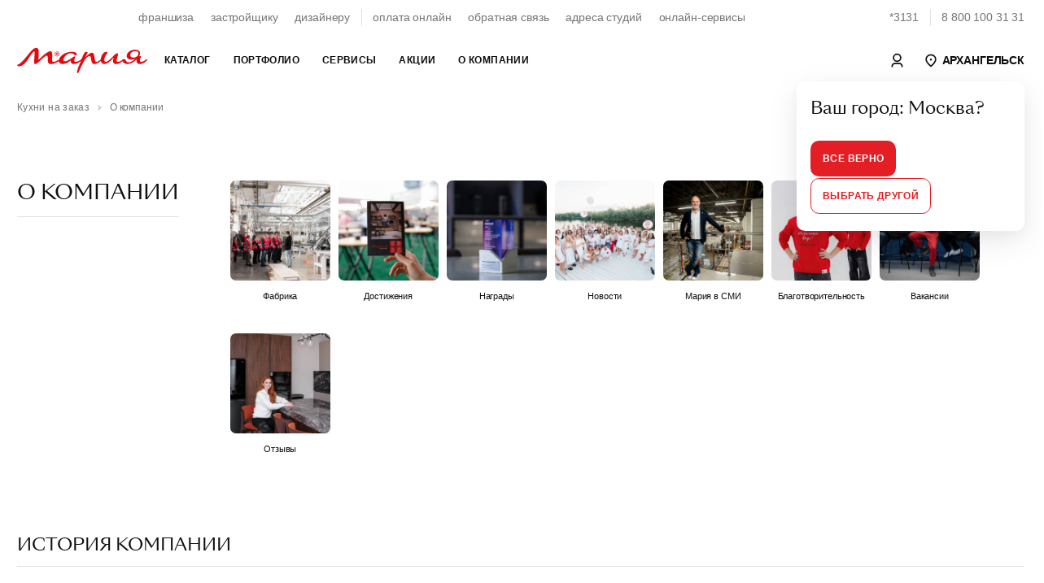

--- FILE ---
content_type: text/html; charset=UTF-8
request_url: https://arhangelsk.marya.ru/company/
body_size: 97613
content:
<!DOCTYPE html>
<html prefix="og: http://ogp.me/ns#" xmlns:fb="http://ogp.me/ns/fb#">
<head>
            <style>
            :root {font-size: 14px;line-height: 1.5;font-family: -apple-system, BlinkMacSystemFont, "Segoe UI", Roboto, "Helvetica Neue", Arial, "Noto Sans", sans-serif, "Apple Color Emoji", "Segoe UI Emoji", "Segoe UI Symbol", "Noto Color Emoji";}a:not([class]) {color: inherit;font-weight: var(--text-bold);text-decoration: underline;cursor: pointer;transition: var(--transition-small);transition-property: color;letter-spacing: var(--ls-large);}.uk-text-smaller {font-size: 0.875rem;}.uk-text-small {font-size: 0.75rem;line-height: 1.33;letter-spacing: -0.01em;}.uk-text-uppercase {text-transform: uppercase !important;}.uk-section {display: flow-root;box-sizing: border-box;padding-top: 6rem;padding-bottom: 6rem;}.uk-section > :last-child {margin-bottom: 0;}.uk-section-xsmall {padding-top: 0.75rem;padding-bottom: 0.75rem;}.uk-section-small {padding-top: 1.5rem;padding-bottom: 1.5rem;}.uk-section-large {padding-top: 10rem;padding-bottom: 10rem;}.uk-section-xlarge.uk-section-default + .uk-section-xlarge.uk-section-default {padding-top: 0;}.uk-section-muted {background-color: #F4F4F4;}.uk-bc-container + .uk-section-xlarge.uk-section-default, #card.uk-section-xlarge.uk-section-default {padding-top: 2rem;}.uk-container {display: flow-root;box-sizing: content-box;max-width: 1200px;margin-left: auto;margin-right: auto;padding-left: 1.5rem;padding-right: 1.5rem;}.uk-container-xlarge {max-width: 1500px;}.uk-container-expand {max-width: none;}.uk-container-negative > * {margin-left: -1.5rem;margin-right: -1.5rem;}.uk-navbar {display: flex;position: relative;background-color: white;}.uk-navbar-container > ::before, .uk-navbar-container > ::after {display: none !important;}.uk-navbar-nav {display: flex;margin: 0;padding: 0;list-style: none;width: 100%;max-width: 100%;box-sizing: border-box;}.uk-navbar-nav > li > a, .uk-navbar-item, .uk-navbar-toggle {display: flex;justify-content: center;align-items: center;column-gap: 0.25em;box-sizing: border-box;min-height: 3.125rem;padding: 0 1rem;font-size: 0.875rem;line-height: 1.7;text-decoration: none;letter-spacing: 0.03em;text-transform: uppercase;}.uk-navbar-nav > li:first-child > a {padding-left: 0;}.uk-navbar-nav > li:last-child > a {padding-right: 0;}.uk-nav, .uk-nav ul {margin: 0;padding: 0;list-style: none;}.uk-nav li > a {display: flex;align-items: center;column-gap: 0.25em;text-decoration: none;font-weight: normal;}.uk-nav li > a > * {flex: none;}.uk-nav li > a:focus {outline: none;}.uk-nav.uk-nav-default {font-size: 1rem;}.uk-nav.uk-nav-default > li + li {margin-top: 1.5rem;}.uk-subnav {display: flex;flex-wrap: wrap;align-items: center;margin-left: -1.5rem;padding: 0;list-style: none;text-decoration: none;margin-bottom: 2.5rem;}.uk-subnav > li {flex: none;padding-left: 1.5rem;position: relative;}.uk-subnav > li > a, .uk-subnav > li > button, .uk-subnav > li > span {display: flex;align-items: center;column-gap: 0.25em;color: #0F0F0F;font-size: 0.875rem;text-transform: uppercase;text-decoration: none;letter-spacing: 0.03em;transition: 0.35s ease-in;transition-property: color;}.uk-subnav > li > a.uk-subnav-small, .uk-subnav > li > button.uk-subnav-small, .uk-subnav > li > span.uk-subnav-small {text-transform: none;line-height: 1.7;font-size: 0.85rem;}a.uk-subnav-small {position: relative;}a.uk-subnav-small::after {content: '';display: inline-block;position: absolute;top:0;left:0;right: 0;bottom: 0;margin: 0 -5px;border-radius: 5px;}li.uk-active > a.uk-subnav-small::after {background: var(--light-color);}a.uk-subnav-small > span {position: relative;z-index: 10;}.uk-slider {-webkit-tap-highlight-color: transparent;outline: none;}.uk-slider-container {overflow: hidden;}.uk-slider-items {will-change: transform;position: relative;}.uk-slider-items:not(.uk-grid) {display: flex;margin: 0;padding: 0;list-style: none;-webkit-touch-callout: none;}.uk-slider-items.uk-grid {flex-wrap: nowrap;}.uk-slider-items > * {flex: none;max-width: 100%;position: relative;touch-action: pan-y;}.uk-cover, img.uk-cover {max-width: none;position: absolute;left: 50%;top: 50%;transform: translate(-50%, -50%);}[class*='uk-height'] {box-sizing: border-box;}.uk-height-1-1 {height: 100%;}.uk-height-1-2 {height: 50%;}.uk-height-viewport {min-height: 100vh;}.uk-height-viewport-hidden {height: 100vh;overflow: hidden;}.uk-height-viewport-section {height: calc(100vh - 9.5rem);overflow-y: auto;}.uk-min-height-medium {min-height: 27.8rem;}.uk-height-3xsmall {height: 3rem;}.uk-height-2xsmall {height: 5rem;}.uk-height-xsmall {height: 6.25rem;}.uk-height-small {height: 8.75rem;}.uk-height-medium {height: 15rem;}.uk-height-larger {height: 23.12rem;}.uk-height-large {height: 31.25rem;}.uk-height-xlarge {height: 42.5rem;}.uk-height-2xlarge {height: 47.5rem;}.uk-grid {display: flex;flex-wrap: wrap;margin: 0;padding: 0;list-style: none;}.uk-grid > * {margin: 0;}.uk-grid > * > :last-child {margin-bottom: 0;}.uk-grid, .uk-slider-items.uk-grid, .uk-subnav.uk-grid {margin-left: -1.5rem;}.uk-grid > * {padding-left: 1.5rem;}.uk-grid + .uk-grid, .uk-grid > .uk-grid-margin, * + .uk-grid-margin {margin-top: 1.5rem;}.uk-grid-small, .uk-grid-column-small, .uk-slider-items.uk-grid-small, .uk-subnav.uk-grid-small{margin-left: -0.75rem;}.uk-grid-small > *, .uk-grid-column-small > * {padding-left: 0.75rem;}.uk-grid + .uk-grid-small, .uk-grid + .uk-grid-row-small, .uk-grid-small > .uk-grid-margin, .uk-grid-row-small > .uk-grid-margin, * + .uk-grid-margin-small {margin-top: 0.75rem !important;}.uk-grid-xsmall, .uk-grid-column-xsmall, .uk-slider-items.uk-grid-xsmall, .uk-subnav.uk-grid-xsmall{margin-left: -4px;}.uk-grid-xsmall > *, .uk-grid-column-xsmall > * {padding-left: 4px;}.uk-grid + .uk-grid-xsmall, .uk-grid + .uk-grid-row-xsmall, .uk-grid-xsmall > .uk-grid-margin, .uk-grid-row-xsmall > .uk-grid-margin, * + .uk-grid-margin-xsmall {margin-top: 4px;}.uk-grid-2xsmall, .uk-grid-column-2xsmall, .uk-slider-items.uk-grid-2xsmall, .uk-subnav.uk-grid-2xsmall {margin-left: -2px;}.uk-grid-2xsmall > *, .uk-grid-column-small > * {padding-left: 2px;}.uk-grid + .uk-grid-2xsmall, .uk-grid + .uk-grid-row-2xsmall, .uk-grid-2xsmall > .uk-grid-margin, .uk-grid-row-2xsmall > .uk-grid-margin, * + .uk-grid-margin-2xsmall {margin-top: 2px;}.uk-grid-medium, .uk-grid-column-medium, .uk-slider-items.uk-grid-medium, .uk-subnav.uk-grid-medium{margin-left: -2rem;}.uk-grid-medium > *, .uk-grid-column-medium > * {padding-left: 2rem;}.uk-grid + .uk-grid-medium, .uk-grid + .uk-grid-row-medium, .uk-grid-medium > .uk-grid-margin, .uk-grid-row-medium > .uk-grid-margin, * + .uk-grid-margin-medium {margin-top: 2rem;}.uk-grid-large, .uk-grid-column-large, .uk-slider-items.uk-grid-large, .uk-subnav.uk-grid-large {margin-left: -2.5rem;}.uk-grid-large > *, .uk-grid-column-large > * {padding-left: 2.5rem;}.uk-grid + .uk-grid-large, .uk-grid + .uk-grid-row-large, .uk-grid-large > .uk-grid-margin, .uk-grid-row-large > .uk-grid-margin, * + .uk-grid-margin-large {margin-top: 2.5rem;}.uk-grid-large, .uk-grid-column-large, .uk-slider-items.uk-grid-large, .uk-subnav.uk-grid-large {margin-left: -4.5rem;}.uk-grid-large > *, .uk-grid-column-large > * {padding-left: 4.5rem;}.uk-grid + .uk-grid-large, .uk-grid + .uk-grid-row-large, .uk-grid-large > .uk-grid-margin, .uk-grid-row-large > .uk-grid-margin, * + .uk-grid-margin-large {margin-top: 4.5rem;}.uk-grid-divider > * {position: relative;}.uk-grid-divider > :not(.uk-first-column)::before {content: "";position: absolute;top: 0;bottom: 0;border-left: 1px solid var(--border-color);}.uk-grid-divider.uk-grid-stack > .uk-grid-margin::before {content: "";position: absolute;left: 0;right: 0;border-top: 1px solid var(--border-color);}.uk-grid-divider {margin-left: -5rem;}.uk-grid-divider > * {padding-left: 5rem;}.uk-grid-divider > :not(.uk-first-column)::before {left: 2.5rem;}.uk-grid-divider.uk-grid-stack > .uk-grid-margin {margin-top: 5rem;}.uk-grid-divider.uk-grid-stack > .uk-grid-margin::before {top: -2.5rem;left: 5rem;}.uk-grid-divider.uk-grid-small, .uk-grid-divider.uk-grid-column-small {margin-left: -2rem;}.uk-grid-divider.uk-grid-small > *, .uk-grid-divider.uk-grid-column-small > * {padding-left: 2rem;}.uk-grid-divider.uk-grid-small > :not(.uk-first-column)::before, .uk-grid-divider.uk-grid-column-small > :not(.uk-first-column)::before {left: 1rem;}.uk-grid-divider.uk-grid-small.uk-grid-stack > .uk-grid-margin, .uk-grid-divider.uk-grid-row-small.uk-grid-stack > .uk-grid-margin {margin-top: 1rem;}.uk-grid-divider.uk-grid-small.uk-grid-stack > .uk-grid-margin::before {top: -1rem;left: 2rem;}.uk-grid-divider.uk-grid-row-small.uk-grid-stack > .uk-grid-margin::before {top: -15px;}.uk-grid-divider.uk-grid-column-small.uk-grid-stack > .uk-grid-margin::before {left: 2rem;}.uk-grid-divider.uk-grid-medium, .uk-grid-divider.uk-grid-column-medium {margin-left: -4rem;}.uk-grid-divider.uk-grid-medium > *, .uk-grid-divider.uk-grid-column-medium > * {padding-left: 4rem;}.uk-grid-divider.uk-grid-medium > :not(.uk-first-column)::before, .uk-grid-divider.uk-grid-column-medium > :not(.uk-first-column)::before {left: 2rem;}.uk-grid-divider.uk-grid-medium.uk-grid-stack > .uk-grid-margin, .uk-grid-divider.uk-grid-row-medium.uk-grid-stack > .uk-grid-margin {margin-top: 4rem;}.uk-grid-divider.uk-grid-medium.uk-grid-stack > .uk-grid-margin::before {top: -2rem;left: 24rem;}.uk-grid-divider.uk-grid-row-medium.uk-grid-stack > .uk-grid-margin::before {top: -2rem;}.uk-grid-divider.uk-grid-column-medium.uk-grid-stack > .uk-grid-margin::before {left: 4rem;}.uk-grid-divider.uk-grid-large, .uk-grid-divider.uk-grid-column-large {margin-left: -8.8rem;}.uk-grid-divider.uk-grid-large > *, .uk-grid-divider.uk-grid-column-large > * {padding-left: 8.8rem;}.uk-grid-divider.uk-grid-large > :not(.uk-first-column)::before, .uk-grid-divider.uk-grid-column-large > :not(.uk-first-column)::before {left: 4.4rem;}.uk-grid-divider.uk-grid-large.uk-grid-stack > .uk-grid-margin, .uk-grid-divider.uk-grid-row-large.uk-grid-stack > .uk-grid-margin {margin-top: 8.8rem;}.uk-grid-divider.uk-grid-large.uk-grid-stack > .uk-grid-margin::before {top: -4.4rem;left: 8.8rem;}.uk-grid-divider.uk-grid-row-large.uk-grid-stack > .uk-grid-margin::before {top: -4.4rem;}.uk-grid-divider.uk-grid-column-large.uk-grid-stack > .uk-grid-margin::before {left: 8.8rem;}.uk-grid-match > *, .uk-grid-item-match {display: flex;flex-wrap: wrap;}.uk-grid-match > * > :not([class*='uk-width']), .uk-grid-item-match > :not([class*='uk-width']) {box-sizing: border-box;width: 100%;flex: auto;}.uk-flex {display: flex;}.uk-flex-center {justify-content: center;}.uk-flex-between {justify-content: space-between;}.uk-flex-middle {align-items: center;}        </style>
        <link rel="preload" href="/local/templates/noorder/fonts/SangBleuSunrise-Light-WebXL.woff" as="font" type="font/woff" crossorigin>
    <link rel="preload" href="/local/templates/noorder/fonts/SangBleuSunrise-Regular-WebXL.woff" as="font" type="font/woff" crossorigin>
    <title>О компании – Мебельная фабрика Мария</title>

    <!-- META -->
    <meta http-equiv="X-UA-Compatible" content="IE=edge">
    <meta name="viewport" content="width=device-width, initial-scale=1" />
    <meta charset="UTF-8">

    <meta property="og:site_name" content="Мебельная Фабрика Мария" />
    <meta property="og:title" content="О компании – Мебельная фабрика Мария" />
    <meta property="og:url" content="https://arhangelsk.marya.ru/company/" />
    <meta property="og:type" content="article" />
    <meta property="og:locale" content="ru-RU" />
    <meta property="og:description" content="Компания «Мария» — известный российский мебельный бренд. Проектирование, производство и продажа кухонь, шкафов, гарнитуров для гостиных и ванных комнат." />
    <meta property="og:image" content="https://arhangelsk.marya.ru/local/templates/noorder/ogimages/company.jpg" />
    <meta property="og:image:width" content="995" />
    <meta property="og:image:height" content="325" />
    
    <meta name="description" content="Компания «Мария» — известный российский мебельный бренд. Проектирование, производство и продажа кухонь, шкафов, гарнитуров для гостиных и ванных комнат." />
    
    





    <link rel="stylesheet" href="/dist/main.css">

    
    <link rel="stylesheet" href="/bitrix/themes/.default/pubstyles.min.css">

    <link rel="shortcut icon" href="/local/templates/noorder/favicon.png">
</head>
<body class="uk-position-relative">
<!-- Google Tag Manager (noscript) -->
<noscript><iframe src="https://www.googletagmanager.com/ns.html?id=GTM-FVTJDBL"
                  height="0" width="0" style="display:none;visibility:hidden"></iframe></noscript>
<!-- End Google Tag Manager (noscript) -->

<div id="panel"></div>

<header class="uk-section-default uk-navbar-panel" style="height: 110px">
    <div class="uk-section uk-section-default uk-section-xsmall uk-position-primary">
        <div class="uk-container uk-container-xlarge">
            <nav class="uk-grid-medium uk-flex-middle" uk-grid style="display: flex; flex-wrap: nowrap">
                <div class="uk-width-expand">
                    <div class="uk-panel">
                        <div class="uk-grid-small uk-grid-divider uk-child-width-auto uk-flex-center" uk-grid style="display: flex; flex-wrap: nowrap">
                            <div>
                                <div class="uk-panel">
                                    <ul class="uk-subnav uk-subnav-small uk-flex-center">
                                        <li><a href="/cooperation/franchise/">франшиза</a></li>
                                        <li><a href="/cooperation/developer/">застройщику</a></li>
                                        <li><a href="/cooperation/designer/">дизайнеру</a></li>
                                    </ul>
                                </div>
                            </div>
                            <div>
                                <div class="uk-panel">
                                    <ul class="uk-subnav uk-subnav-small uk-flex-center">
                                        <li><a href="https://www.marya.ru/payments/">оплата онлайн</a></li>
                                        <li><a href="/feedback/">обратная связь</a></li>
                                        <li><a href="/gde-kupit/">адреса студий</a></li>
                                        <li><a href="/online/">онлайн-сервисы</a></li>
                                    </ul>
                                </div>
                            </div>
                        </div>

                    </div>
                </div>
                <div class="uk-width-auto">
                    <div class="uk-panel">
                        <div class="uk-grid-small uk-grid-divider uk-child-width-auto uk-flex-right uk-flex-nowrap uk-grid" uk-grid>
                            <div><a class="uk-link-reset uk-text-nowrap uk-text-muted uk-hover" href="tel:78001003131">*3131</a></div>
                            <div><a class="uk-link-reset uk-text-nowrap uk-text-muted uk-hover" href="tel:78001003131">8 800 100 31 31</a></div>
                        </div>
                    </div>
                </div>
            </nav>
        </div>
    </div>
    <div id="nav" style="display: none">
        <div class="uk-section uk-section-default uk-section-xsmall uk-position-primary" uk-sticky>
            <div class="uk-position-relative">
                <nav class="uk-navbar-container" uk-navbar="delay-hide: 0; dropbar: true">
                    <div class="uk-navbar-left uk-width-expand">
                        <div class="uk-container uk-container-xlarge">
                            <div class="uk-flex-middle" uk-grid>
                                <div class="uk-width-auto">
                                    <a class="uk-link-reset" href="/">
                                        <svg width="160"  xmlns="http://www.w3.org/2000/svg" viewBox="0 0 283.46 55.07">
                                            <path d="M87.43,17.47c-2.48.19-4.43-1.72-4.61-4-.2-2.5,1.65-4.53,3.91-4.72,2.54-.21,4.51,1.78,4.65,4.1.14,2.47-1.7,4.44-3.94,4.62h0ZM246.49,15.55c0-4.98,4.65-8.6,10.54-8.66,4.78-.06,7.24,2.2,7.24,5.37-.06,5.36-5.75,8.85-11.38,8.85-4.39,0-6.4-2.59-6.4-5.56h0ZM282.75,24.27c-.71,0-6.92,5.82-12.09,5.82-2.26,0-3.17-1.1-3.17-2.97,0-3.49,2.07-6.72,2.07-8.34,0-.78-.52-1.1-1.23-1.1-.98,0-1.86.16-2.65.43.04-.06.09-.12.13-.18l-.04-.02c1.65-2.25,1.91-4.61,1.91-5.8,0-3.94-2.39-8.14-10.73-8.27-9.31-.06-18.16,5.62-18.23,13.12-.06,4.91,2.65,8.27,9.82,8.27,3.94,0,7.07-.98,9.27-2.01-4.72,4.49-10.35,8.21-15.22,8.21-6.21,0-4.98-7.24-9.95-7.24-1.62,0-2.52.97-4.14,2.26-1.29,1.03-4.72,3.81-8.85,3.81-2.07,0-2.97-1.1-2.91-3.1.19-6.08,6.46-15.64.39-15.64-4.01,0-16.55,18.87-24.17,18.87-2,0-3.1-1.49-3.17-4.14.06-7.69,6.92-15.45,6.92-15.45,0-1.49-1.23-2.39-3.04-2.39-5.37,0-10.74,8.27-11.43,15.94-1.96,2.51-6.19,5.97-9.45,5.97-3.04,0-3.1-2.97-4.01-9.05-.78-5.24-1.55-10.92-5.69-10.92-4.65,0-12.28,7.82-14.48,9.76.58-1.36,5.11-10.41,5.11-10.41-.13-.58-1.29-1.29-2.84-1.29-2.91,0-3.75,1.68-5.11,3.88-1.36,2.13-4.46,9.63-5.43,11.89-3.36,2.84-8.27,6.08-12.8,6.08-2.2,0-2.97-1.29-2.97-3.17,0-3.49,2-6.08,2-7.69,0-.78-.45-1.1-1.23-1.1-3.49,0-12.8,10.79-21.46,10.79-1.94,0-3.04-.97-3.04-2.78,0-6.01,7.5-14.87,16.16-14.93,6.33,0,7.82,4.91,10.86,4.91,1.29,0,2.07-1.16,2.07-2.39,0-2.26-2-5.56-10.92-5.56-13.67,0-25.26,8.09-27.75,16.85-3.3,2.21-8.86,5.25-12.51,5.25-5.99,0,1.87-23.44-6.14-23.44-6.44,0-18.27,11.68-26.13,19.02.75-17,2.17-26.06-4.57-26.06-5.02,0-8.24,2.62-17.6,14.3C8.84,33.7,4.64,35.27,0,37.22c.75,2.17,2.17,2.7,4.34,2.7,6.89,0,12.65-5.39,19.47-15.35,5.39-7.94,10.48-16.85,13.25-16.85,1.8,0,1.05,5.99.6,12.73-.67,11.08-1.2,14.75,1.87,14.75,5.69,0,19.47-18.42,24.86-18.42,2.62,0,2.32,3.52,2.4,7.41.22,5.17-.15,11.01,6.74,11.01,6.2,0,12.72-3.46,17.26-6.51,0,3.23,2.79,6.32,7.76,6.32,8.47,0,14.15-4.4,18.49-8.27-.97,5.43,1.55,8.34,5.82,8.27,5.95.06,12.6-3.43,16.35-6.72-3.1,7.17-6.98,15.64-8.34,21.78-.9,3.94.58,5.24,1.94,4.98.71-.32,5.36-12.67,12.67-25.85,3.3-5.95,8.34-11.57,12.02-11.57,3.04,0,2.97,2.97,3.75,7.37.84,4.72,1.81,10.08,7.04,10.08,4.51,0,10.35-3.4,14.03-7.02.73,5.16,4.28,6.96,7.68,6.96,7.63,0,15.64-8.73,20.36-14.54-.65,1.94-1.42,4.91-1.42,8.21,0,4.07,2.39,6.4,6.08,6.4,5.69,0,10.66-2.78,14.8-6.4,1.42,4.2,4.85,6.33,10.15,6.33,8.56,0,15.65-5.44,20.56-10.64-.31,1.17-.46,2.4-.46,3.59,0,4.33,2.13,7.11,6.4,7.11,8.85,0,17.06-7.3,17-9.89,0-.58-.26-.9-.71-.9h0ZM85.91,12.72c.91.02,2.4.22,2.44-.79.05-1.13-1.5-.9-2.42-.88l-.02,1.67h0ZM89.04,10.52c-.86-.65-3.17-.42-4.41-.42v6s1.28,0,1.28,0v-2.43s1.43,0,1.43,0l.98,2.43h1.31s-1.06-2.65-1.06-2.65c1.62-.66,1.23-2.35.47-2.93h0ZM92.24,12.27c-.41-2.58-2.86-4.8-5.93-4.32-2.64.41-4.89,2.81-4.38,6,.41,2.55,2.89,4.82,5.99,4.3,2.6-.43,4.81-2.86,4.31-5.98Z" style="fill: #e3090f; fill-rule: evenodd;"/>
                                        </svg>
                                    </a>
                                </div>
                                <div class="uk-width-expand">
                                    <ul class="uk-navbar-nav">
                                        
                <li>
                <a href="/catalog/" >Каталог</a>
                                    <div class="uk-navbar-dropdown uk-width-1-1">
                        <div class="uk-container uk-container-xlarge">
                            <div class="uk-panel">
                                <div class="uk-child-width-1-3@m uk-grid-divider" uk-grid uk-height-match="target: .navbar-target">
                                    <div>
                                        <div class="uk-panel navbar-target">
                                            <ul class="uk-nav uk-nav-primary">
                                                                                                    <li>
                                                        <a href="/catalog/kuhni/" >
                                                            Кухни                                                        </a>
                                                    </li>
                                                                                                    <li>
                                                        <a href="/catalog/shkafi/" >
                                                            Шкафы                                                        </a>
                                                    </li>
                                                                                                    <li>
                                                        <a href="/catalog/vannye/" >
                                                            Ванные                                                        </a>
                                                    </li>
                                                                                                    <li>
                                                        <a href="/catalog/divany-i-krovati/" >
                                                            Диваны и кровати                                                        </a>
                                                    </li>
                                                                                            </ul>
                                        </div>
                                    </div>
                                    <div>
                                        <div class="uk-panel navbar-target uk-flex uk-flex-middle">
                                            <ul class="uk-nav uk-nav-default">
                                                                                                    <li>
                                                        <a href="https://store.marya.ru/" >
                                                            Техника и сантехника                                                        </a>
                                                    </li>
                                                                                                    <li>
                                                        <a href="https://store.marya.ru/catalog/santekhnika/" >
                                                            Сантехника                                                        </a>
                                                    </li>
                                                                                                    <li>
                                                        <a href="/catalog/stoleshnicy-dlya-kuhni/" >
                                                            Столешницы                                                        </a>
                                                    </li>
                                                                                                    <li>
                                                        <a href="/catalog/panels/" >
                                                            Стеновые панели                                                        </a>
                                                    </li>
                                                                                                    <li>
                                                        <a href="/catalog/frames/" >
                                                            Каркасы                                                        </a>
                                                    </li>
                                                                                                    <li>
                                                        <a href="/color/" >
                                                            Каталог фасадов                                                        </a>
                                                    </li>
                                                                                                    <li>
                                                        <a href="/catalog/kuhni/sovremennye-kuhni/" >
                                                            Современные кухни                                                        </a>
                                                    </li>
                                                                                                    <li>
                                                        <a href="/catalog/kuhni/klassicheskie-kuhni/" >
                                                            Классические кухни                                                        </a>
                                                    </li>
                                                                                                    <li>
                                                        <a href="/catalog/kuhni/kuhni-neoklassika/" >
                                                            Неоклассические кухни                                                        </a>
                                                    </li>
                                                                                            </ul>
                                        </div>
                                    </div>
                                    <div>
                                        <div class="uk-panel navbar-target uk-flex uk-flex-middle">
                                            <div class="uk-panel uk-width-1-1">
                                                <div class="uk-section-muted uk-panel uk-border-rounded-large uk-background-cover uk-width-1-1 uk-height-larger" data-src="https://upload-bxp-mfm.marya.ru/iblock/9b8/9b8b84f8890df9531020b2d7249e391b/098e0a3c85bbc1fdce186a5eb93c20ff.jpg" uk-img></div>
                                                <div class="uk-margin-top uk-h5 uk-margin-remove-bottom uk-width-3-4@l">Рассрочка до&nbsp;36&nbsp;месяцев!</div>                                                <div class="uk-margin-small-top uk-text-muted uk-width-2-3@l uk-text-truncate">Покупка новой кухни с заботой о вашем семейном бюджете! Создадим индивидуальный проект комфортной функциональной кухни и предоставим рассрочку на нее до 10 месяцев без первоначального взноса и переплаты. А также предложим выгодные условия субсидированной рассрочки до 36 месяцев. Покупайте сейчас, а платите потом! Успейте воспользоваться возможностью совершить покупку на специальных условиях.</div>                                                <a class="uk-position-cover uk-link-reset" href="/actions/rassrochka-v-marii-na-24-mesyatsev-bez-pereplaty/"></a>
                                            </div>
                                        </div>
                                    </div>
                                </div>

                            </div>
                        </div>

                    </div>
                            </li>
                    <li>
                <a href="/portfolio/" >Портфолио</a>
                                    <div class="uk-navbar-dropdown uk-width-1-1">
                        <div class="uk-container uk-container-xlarge">
                            <div class="uk-panel">
                                <div class="uk-child-width-1-3@m uk-grid-divider" uk-grid uk-height-match="target: .navbar-target">
                                    <div>
                                        <div class="uk-panel navbar-target">
                                            <ul class="uk-nav uk-nav-primary">
                                                                                                    <li>
                                                        <a href="/portfolio/" >
                                                            Выполненные проекты                                                        </a>
                                                    </li>
                                                                                                    <li>
                                                        <a href="/portfolio/designers/" >
                                                            Дизайнеры Марии                                                        </a>
                                                    </li>
                                                                                                    <li>
                                                        <a href="/reviews/" >
                                                            Отзывы покупателей                                                        </a>
                                                    </li>
                                                                                                    <li>
                                                        <a href="/kuhni-sovety/" >
                                                            Статьи об&nbsp;интерьере                                                        </a>
                                                    </li>
                                                                                            </ul>
                                        </div>
                                    </div>
                                    <div>
                                        <div class="uk-panel navbar-target uk-flex uk-flex-middle">
                                            <ul class="uk-nav uk-nav-default">
                                                                                                    <li>
                                                        <a href="/sr/" >
                                                            Интерьеры новых студий                                                        </a>
                                                    </li>
                                                                                                    <li>
                                                        <a href="/portfolio/?page=1&TYPE_ID=39" >
                                                            Выставочные образцы                                                        </a>
                                                    </li>
                                                                                                    <li>
                                                        <a href="/portfolio/best/" >
                                                            Мария в&nbsp;домах знаменитостей                                                        </a>
                                                    </li>
                                                                                                    <li>
                                                        <a href="/portfolio/tvprojects/" >
                                                            Мария в&nbsp;телепроектах                                                        </a>
                                                    </li>
                                                                                                    <li>
                                                        <a href="/mebel/planirovka/uglovye-kuhni/" >
                                                            Угловые кухни                                                        </a>
                                                    </li>
                                                                                                    <li>
                                                        <a href="/mebel/planirovka/kuhnya-gostinaya/" >
                                                            Кухни-гостиные                                                        </a>
                                                    </li>
                                                                                                    <li>
                                                        <a href="/mebel/planirovka/pryamyie-kuhni/" >
                                                            Прямые кухни                                                        </a>
                                                    </li>
                                                                                            </ul>
                                        </div>
                                    </div>
                                    <div>
                                        <div class="uk-panel navbar-target uk-flex uk-flex-middle">
                                            <div class="uk-panel uk-width-1-1">
                                                <div class="uk-section-muted uk-panel uk-border-rounded-large uk-background-cover uk-width-1-1 uk-height-larger" data-src="https://upload-bxp-mfm.marya.ru/iblock/382/382f0bc27e76518bc8daff12eb013262/11b387847acbc5fa7a3fa61ef00847d2.jpg" uk-img></div>
                                                <div class="uk-margin-top uk-h5 uk-margin-remove-bottom uk-width-3-4@l">Скидка на&nbsp;столешницу до&nbsp;80&nbsp;%!</div>                                                <div class="uk-margin-small-top uk-text-muted uk-width-2-3@l uk-text-truncate">Комфортная рабочая поверхность по суперцене!</div>                                                <a class="uk-position-cover uk-link-reset" href="/actions/skidka-na-stoleshnitsu-do-80/"></a>
                                            </div>
                                        </div>
                                    </div>
                                </div>

                            </div>
                        </div>

                    </div>
                            </li>
                    <li>
                <a href="/services/" >Сервисы</a>
                                    <div class="uk-navbar-dropdown uk-width-1-1">
                        <div class="uk-container uk-container-xlarge">
                            <div class="uk-panel">
                                <div class="uk-child-width-1-3@m uk-grid-divider" uk-grid uk-height-match="target: .navbar-target">
                                    <div>
                                        <div class="uk-panel navbar-target">
                                            <ul class="uk-nav uk-nav-primary">
                                                                                                    <li>
                                                        <a href="/services/" >
                                                            Процесс заказа                                                        </a>
                                                    </li>
                                                                                                    <li>
                                                        <a href="/services/garantia/" >
                                                            Гарантия                                                        </a>
                                                    </li>
                                                                                                    <li>
                                                        <a href="/payments/" >
                                                            Оплата онлайн                                                        </a>
                                                    </li>
                                                                                                    <li>
                                                        <a href="/services/vkredit/" >
                                                            Кредит без переплат                                                        </a>
                                                    </li>
                                                                                                    <li>
                                                        <a href="https://mlk.marya.ru/login/" >
                                                            Личный кабинет                                                        </a>
                                                    </li>
                                                                                            </ul>
                                        </div>
                                    </div>
                                    <div>
                                        <div class="uk-panel navbar-target uk-flex uk-flex-middle">
                                            <ul class="uk-nav uk-nav-default">
                                                                                                    <li>
                                                        <a href="/page/measurement/" >
                                                            Записаться на замер                                                        </a>
                                                    </li>
                                                                                                    <li>
                                                        <a href="/gde-kupit/mobile-studio/" >
                                                            Заказать выезд мобильной студии                                                        </a>
                                                    </li>
                                                                                                    <li>
                                                        <a href="/services/price/" >
                                                            Сервисное обслуживание                                                        </a>
                                                    </li>
                                                                                                    <li>
                                                        <a href="/lp/epc/" >
                                                            Подарочные сертификаты                                                        </a>
                                                    </li>
                                                                                            </ul>
                                        </div>
                                    </div>
                                    <div>
                                        <div class="uk-panel navbar-target uk-flex uk-flex-middle">
                                            <div class="uk-panel uk-width-1-1">
                                                <div class="uk-section-muted uk-panel uk-border-rounded-large uk-background-cover uk-width-1-1 uk-height-larger" data-src="https://upload-bxp-mfm.marya.ru/iblock/34e/34ef497c6d3aa9fe291e5bbec85ed0c9/cec6735ae5726b0d0e9aeb796617d53c.jpg" uk-img></div>
                                                <div class="uk-margin-top uk-h5 uk-margin-remove-bottom uk-width-3-4@l">Шкаф с&nbsp;выгодой</div>                                                <div class="uk-margin-small-top uk-text-muted uk-width-2-3@l uk-text-truncate">Создать неповторимый интерьер в доме в едином стиле просто и выгодно!</div>                                                <a class="uk-position-cover uk-link-reset" href="/actions/shkaf-kupe-s-vygodoy/"></a>
                                            </div>
                                        </div>
                                    </div>
                                </div>

                            </div>
                        </div>

                    </div>
                            </li>
                    <li>
                <a href="/actions/" >Акции</a>
                            </li>
                    <li>
                <a href="/company/" >О компании</a>
                                    <div class="uk-navbar-dropdown uk-width-1-1">
                        <div class="uk-container uk-container-xlarge">
                            <div class="uk-panel">
                                <div class="uk-child-width-1-3@m uk-grid-divider" uk-grid uk-height-match="target: .navbar-target">
                                    <div>
                                        <div class="uk-panel navbar-target">
                                            <ul class="uk-nav uk-nav-primary">
                                                                                                    <li>
                                                        <a href="/production/" >
                                                            Фабрика                                                        </a>
                                                    </li>
                                                                                                    <li>
                                                        <a href="/news/" >
                                                            Новости                                                        </a>
                                                    </li>
                                                                                                    <li>
                                                        <a href="/awards/" >
                                                            Награды                                                        </a>
                                                    </li>
                                                                                                    <li>
                                                        <a href="/dobro/" >
                                                            Благотворительность                                                        </a>
                                                    </li>
                                                                                            </ul>
                                        </div>
                                    </div>
                                    <div>
                                        <div class="uk-panel navbar-target uk-flex uk-flex-middle">
                                            <ul class="uk-nav uk-nav-default">
                                                                                                    <li>
                                                        <a href="/certificates/" >
                                                            Сертификаты качества                                                        </a>
                                                    </li>
                                                                                                    <li>
                                                        <a href="/contacts/" >
                                                            Контакты                                                        </a>
                                                    </li>
                                                                                            </ul>
                                        </div>
                                    </div>
                                    <div>
                                        <div class="uk-panel navbar-target uk-flex uk-flex-middle">
                                            <div class="uk-panel uk-width-1-1">
                                                <div class="uk-section-muted uk-panel uk-border-rounded-large uk-background-cover uk-width-1-1 uk-height-larger" data-src="https://upload-bxp-mfm.marya.ru/iblock/390/39003cbd6af4e962fbfa22acf3f24038/350d1971c126dfdf2e314bac647f572d.jpg" uk-img></div>
                                                <div class="uk-margin-top uk-h5 uk-margin-remove-bottom uk-width-3-4@l">Скидка до 50 % на мебель для ванной!</div>                                                <div class="uk-margin-small-top uk-text-muted uk-width-2-3@l uk-text-truncate">Мебель для ванной комнаты «Мария» с выгодой до 50 %!</div>                                                <a class="uk-position-cover uk-link-reset" href="/actions/skidka-na-vannye-komnaty/"></a>
                                            </div>
                                        </div>
                                    </div>
                                </div>

                            </div>
                        </div>

                    </div>
                            </li>
                                            </ul>
                                </div>
                                <div class="uk-width-auto">
                                    <a href="https://mlk.marya.ru/login/">
                                        <svg height="21" viewBox="0 0 24 24" fill="none" xmlns="http://www.w3.org/2000/svg">
                                            <circle class="stroke" cx="12" cy="8" r="5" stroke-width="2"></circle>
                                            <path class="fill" stroke-width="0" d="M18 20V21H20V20H18ZM4 20V21H6V20H4ZM9 17H15V15H9V17ZM15 17C16.6569 17 18 18.3431 18 20H20C20 17.2386 17.7614 15 15 15V17ZM9 15C6.23858 15 4 17.2386 4 20H6C6 18.3431 7.34315 17 9 17V15Z"></path>
                                        </svg>
                                    </a>
                                </div>
                                                                    <div class="uk-width-auto ">    <div class="uk-panel info">
    <a class="uk-link-reset uk-display-block" href="#" onclick="UIkit.modal('#citiesFull').show();">
        <div class="uk-grid-xsmall uk-flex-middle uk-flex-nowrap uk-child-width-auto" uk-grid>
            <div>
                <svg width="20" height="20" viewBox="0 0 24 24" fill="none" xmlns="http://www.w3.org/2000/svg">
                    <path class="fill" fill-rule="evenodd" clip-rule="evenodd" d="M17.0126 12.6885C17.6713 11.5335 18 10.5048 18 9.64706C18 6.5582 15.4111 4 12 4C8.58894 4 6 6.5582 6 9.64706C6 10.5048 6.32873 11.5335 6.98738 12.6885C7.63677 13.8273 8.53045 14.9557 9.47037 15.9752C10.3803 16.962 11.2967 17.8071 12 18.4158C12.7033 17.8071 13.6197 16.962 14.5296 15.9752C15.4696 14.9557 16.3632 13.8273 17.0126 12.6885ZM12 21C12 21 20 15 20 9.64706C20 5.35873 16.4183 2 12 2C7.58172 2 4 5.35873 4 9.64706C4 15 12 21 12 21Z"></path>
                    <rect class="fill" x="10.5" y="8.5" width="3" height="3" rx="1.5"></rect>
                </svg>
            </div>
            <div>
                <span class="uk-text-uppercase uk-text-bold uk-hover">Архангельск</span>
            </div>
        </div>
    </a>

    
        <div id="geoip-dropdown" uk-dropdown="pos:bottom-right; animation: uk-animation-slide-small-top; offset: 15; delay-hide: 100"
             class=" z-index-super">
            <div class="uk-h6">
                Ваш город: Москва?
            </div>
            <div class="uk-grid-2xsmall uk-child-width-auto" uk-grid>
                <div>
                    <button class="uk-button uk-button-primary uk-button-small uk-dropdown-close" data-city_id="258" data-domain="www" onclick="setCity(this)">Все верно
                    </button>
                </div>
                <div>
                    <button class="uk-button uk-button-default uk-button-small" uk-toggle="target: #citiesFull">Выбрать
                        другой
                    </button>
                </div>
            </div>
        </div>
            
    </div>
</div>
                                                            </div>

                        </div>

                    </div>
                </nav>

            </div>

        </div>
    </div>
</header>
<div class="uk-section uk-section-xsmall uk-section-default uk-bc-container"><div class="uk-container uk-container-xlarge" itemscope="" itemtype="https://schema.org/BreadcrumbList" ><ul class="uk-breadcrumb">
			<li itemprop="itemListElement" itemscope itemtype="https://schema.org/ListItem">
				
				<a href="/" title="Кухни на заказ" itemprop="item">
					<span itemprop="name">Кухни на заказ</span>
				</a>
				<meta itemprop="position" content="1" />
			</li>
			<li>
				<i class="fa fa-angle-right"></i>
				<span>О компании</span>
			</li></ul></div></div>        <style>
            .uk-heading-xsmall {
                font-size: .75rem;
            }
            @media(min-width: 768px) {
                .uk-height-1-6 {
                    height: 220px;
                }
                .uk-point-panel::after {
                    content: '';
                    display: inline-block;
                    position: absolute;
                    width: 20px;
                    height: 20px;
                    background-color: var(--primary-color);
                    border: 1px solid white;
                    box-sizing: border-box;
                    box-shadow: 0 0 0 1px var(--primary-color);
                //left: -8px;
                    left: 20px;
                    bottom: calc(-3.75rem - 12px);
                    border-radius: 100%;
                }
            }
            @media(min-width: 1600px) {
                .uk-height-1-6 {
                    height: 257px;
                }
            }
            .uk-hr-primary {
                border-color: var(--primary-color);
                border-width: 3px;
            }
            /*.uk-point-panel::before {
                content: '';
                display: inline-block;
                position: absolute;
                top: 0;
                bottom: -3.75rem;
                left: 0;
                border-left: 3px solid var(--primary-color);
        }*/

            .uk-point-title {
                position: absolute;
                bottom: -3.2rem;
            }
        </style>
        <section class="uk-section uk-section-xlarge uk-section-default">
            <div class="uk-container uk-container-xlarge">
                <div class="uk-grid uk-grid-large" uk-grid>
                    <div class="uk-width-auto@m">
                        <div class="uk-panel">
                            <h1 class="uk-h5 uk-text-uppercase uk-heading-divider">О&nbsp;компании</h1>
                        </div>
                    </div>
                    <div class="uk-width-expand@m">
                        <div class="uk-panel">
                            <nav class="uk-grid uk-grid-small uk-child-width-1-3 uk-child-width-auto@m" uk-grid>
                                                                    <div>
                                        <a class="uk-link-reset" href="/production/">
                                            <figure class="uk-panel">
                                                <div class="uk-width-small uk-height-small uk-border-rounded-small uk-cover-container">
                                                    <img class="uk-cover" uk-cover src="/company/img/top1.jpg" alt="Фабрика">
                                                </div>
                                                <figcaption class="uk-text-center uk-heading-xsmall uk-hover uk-margin-small-top">Фабрика</figcaption>
                                            </figure>
                                        </a>
                                    </div>
                                                                    <div>
                                        <a class="uk-link-reset" href="/tags/dostizheniya/">
                                            <figure class="uk-panel">
                                                <div class="uk-width-small uk-height-small uk-border-rounded-small uk-cover-container">
                                                    <img class="uk-cover" uk-cover src="/company/img/top3.jpg" alt="Достижения">
                                                </div>
                                                <figcaption class="uk-text-center uk-heading-xsmall uk-hover uk-margin-small-top">Достижения</figcaption>
                                            </figure>
                                        </a>
                                    </div>
                                                                    <div>
                                        <a class="uk-link-reset" href="/awards/">
                                            <figure class="uk-panel">
                                                <div class="uk-width-small uk-height-small uk-border-rounded-small uk-cover-container">
                                                    <img class="uk-cover" uk-cover src="/company/img/top4.jpg" alt="Награды">
                                                </div>
                                                <figcaption class="uk-text-center uk-heading-xsmall uk-hover uk-margin-small-top">Награды</figcaption>
                                            </figure>
                                        </a>
                                    </div>
                                                                    <div>
                                        <a class="uk-link-reset" href="/news/">
                                            <figure class="uk-panel">
                                                <div class="uk-width-small uk-height-small uk-border-rounded-small uk-cover-container">
                                                    <img class="uk-cover" uk-cover src="/company/img/top5.jpg" alt="Новости">
                                                </div>
                                                <figcaption class="uk-text-center uk-heading-xsmall uk-hover uk-margin-small-top">Новости</figcaption>
                                            </figure>
                                        </a>
                                    </div>
                                                                    <div>
                                        <a class="uk-link-reset" href="/tags/mariya-v-smi/">
                                            <figure class="uk-panel">
                                                <div class="uk-width-small uk-height-small uk-border-rounded-small uk-cover-container">
                                                    <img class="uk-cover" uk-cover src="/company/img/top6.jpg" alt="Мария в СМИ">
                                                </div>
                                                <figcaption class="uk-text-center uk-heading-xsmall uk-hover uk-margin-small-top">Мария в СМИ</figcaption>
                                            </figure>
                                        </a>
                                    </div>
                                                                    <div>
                                        <a class="uk-link-reset" href="/tags/blagotvoritelnost/">
                                            <figure class="uk-panel">
                                                <div class="uk-width-small uk-height-small uk-border-rounded-small uk-cover-container">
                                                    <img class="uk-cover" uk-cover src="/company/img/top7.jpg" alt="Благотворительность">
                                                </div>
                                                <figcaption class="uk-text-center uk-heading-xsmall uk-hover uk-margin-small-top">Благотворительность</figcaption>
                                            </figure>
                                        </a>
                                    </div>
                                                                    <div>
                                        <a class="uk-link-reset" href="/cooperation/vacancies/">
                                            <figure class="uk-panel">
                                                <div class="uk-width-small uk-height-small uk-border-rounded-small uk-cover-container">
                                                    <img class="uk-cover" uk-cover src="/company/img/top8.jpg" alt="Вакансии">
                                                </div>
                                                <figcaption class="uk-text-center uk-heading-xsmall uk-hover uk-margin-small-top">Вакансии</figcaption>
                                            </figure>
                                        </a>
                                    </div>
                                                                    <div>
                                        <a class="uk-link-reset" href="/reviews/">
                                            <figure class="uk-panel">
                                                <div class="uk-width-small uk-height-small uk-border-rounded-small uk-cover-container">
                                                    <img class="uk-cover" uk-cover src="/company/img/top9.jpg" alt="Отзывы">
                                                </div>
                                                <figcaption class="uk-text-center uk-heading-xsmall uk-hover uk-margin-small-top">Отзывы</figcaption>
                                            </figure>
                                        </a>
                                    </div>
                                                            </nav>
                        </div>
                    </div>
                </div>
            </div>
        </section>

                    <section class="uk-section uk-section-xlarge uk-section-default">
                <div class="uk-container uk-container-xlarge">
                    <h3 class="uk-h6 uk-text-uppercase uk-heading-divider">История компании</h3>
                    <div class="uk-panel ">
                                                    <ul class="uk-grid uk-grid-collapse uk-child-width-expand " uk-grid uk-height-match="target: .uk-target" >
                                                                    <div>
                                        <div class="uk-panel uk-target  uk-margin-large-right uk-margin-large-bottom uk-point-panel">
                                            <p class="uk-h5 uk-margin-remove-bottom uk-text-primary uk-margin-left uk-point-title">1999 год</p>
                                            <p class="uk-heading-small uk-margin-remove-bottom uk-margin-remove-top uk-margin-left">Основание фабрики</p>
                                            <p class="uk-text-muted uk-margin-xsmall-top uk-margin-left uk-text-smaller">В&nbsp;Саратове открылась новая мебельная фабрика &laquo;Мария&raquo;. Команда из&nbsp;30&nbsp;человек начала работу на&nbsp;площади 900&nbsp;кв.&nbsp;м.</p>
                                        </div>
                                        <hr class="uk-hr-primary">
                                    </div>
                                                                        <div>
                                        <div class="uk-panel uk-target  uk-margin-large-right uk-margin-large-bottom uk-point-panel">
                                            <p class="uk-h5 uk-margin-remove-bottom uk-text-primary uk-margin-left uk-point-title">2012 год</p>
                                            <p class="uk-heading-small uk-margin-remove-bottom uk-margin-remove-top uk-margin-left">Жерар Депардье</p>
                                            <p class="uk-text-muted uk-margin-xsmall-top uk-margin-left uk-text-smaller">Запустили первую федеральную рекламную кампанию с&nbsp;участием Жерара Депардье. Знаменитый французский актер стал гостем фабрики.</p>
                                        </div>
                                        <hr class="uk-hr-primary">
                                    </div>
                                                                        <div>
                                        <div class="uk-panel uk-target  uk-margin-large-right uk-margin-large-bottom uk-point-panel">
                                            <p class="uk-h5 uk-margin-remove-bottom uk-text-primary uk-margin-left uk-point-title">2014 год</p>
                                            <p class="uk-heading-small uk-margin-remove-bottom uk-margin-remove-top uk-margin-left">Олимпиада в Сочи</p>
                                            <p class="uk-text-muted uk-margin-xsmall-top uk-margin-left uk-text-smaller">Поставили 600 кухонь в&nbsp;отели Красной Поляны, где жили участники Олимпийских игр.</p>
                                        </div>
                                        <hr class="uk-hr-primary">
                                    </div>
                                                                        <div>
                                        <div class="uk-panel uk-target  uk-margin-large-right uk-margin-large-bottom uk-point-panel">
                                            <p class="uk-h5 uk-margin-remove-bottom uk-text-primary uk-margin-left uk-point-title">2015 год</p>
                                            <p class="uk-heading-small uk-margin-remove-bottom uk-margin-remove-top uk-margin-left">«Едим Дома!»</p>
                                            <p class="uk-text-muted uk-margin-xsmall-top uk-margin-left uk-text-smaller">Стартовал совместный проект &laquo;Мастерская кухонной мебели &laquo;Едим Дома!&raquo; с&nbsp;кулинаром и&nbsp;телеведущей Юлией Высоцкой.</p>
                                        </div>
                                        <hr class="uk-hr-primary">
                                    </div>
                                                                        <div>
                                        <div class="uk-panel uk-target  uk-margin-large-right uk-margin-large-bottom uk-point-panel">
                                            <p class="uk-h5 uk-margin-remove-bottom uk-text-primary uk-margin-left uk-point-title">2016 год</p>
                                            <p class="uk-heading-small uk-margin-remove-bottom uk-margin-remove-top uk-margin-left">Рейтинг Forbes</p>
                                            <p class="uk-text-muted uk-margin-xsmall-top uk-margin-left uk-text-smaller">&laquo;Мария&raquo; вошла в&nbsp;рейтинг самых выгодных франшиз России журнала Forbes.</p>
                                        </div>
                                        <hr class="uk-hr-primary">
                                    </div>
                                                                        <div>
                                        <div class="uk-panel uk-target  uk-margin-large-right uk-margin-large-bottom uk-point-panel">
                                            <p class="uk-h5 uk-margin-remove-bottom uk-text-primary uk-margin-left uk-point-title">2017 год</p>
                                            <p class="uk-heading-small uk-margin-remove-bottom uk-margin-remove-top uk-margin-left">Карим Рашид</p>
                                            <p class="uk-text-muted uk-margin-xsmall-top uk-margin-left uk-text-smaller">Топовый промышленный дизайнер Карим Рашид разработал для Компании три новые кухни.</p>
                                        </div>
                                        <hr class="uk-hr-primary">
                                    </div>
                                                                </ul>
                                                    <ul class="uk-grid uk-grid-collapse uk-child-width-expand uk-margin-xlarge-top" uk-grid uk-height-match="target: .uk-target" >
                                                                    <div>
                                        <div class="uk-panel uk-target  uk-margin-large-right uk-margin-large-bottom uk-point-panel">
                                            <p class="uk-h5 uk-margin-remove-bottom uk-text-primary uk-margin-left uk-point-title">2018 год</p>
                                            <p class="uk-heading-small uk-margin-remove-bottom uk-margin-remove-top uk-margin-left">Гарантия 20 лет</p>
                                            <p class="uk-text-muted uk-margin-xsmall-top uk-margin-left uk-text-smaller">Увеличили гарантию на&nbsp;кухни до&nbsp;20&nbsp;лет.</p>
                                        </div>
                                        <hr class="uk-hr-primary">
                                    </div>
                                                                        <div>
                                        <div class="uk-panel uk-target  uk-margin-large-right uk-margin-large-bottom uk-point-panel">
                                            <p class="uk-h5 uk-margin-remove-bottom uk-text-primary uk-margin-left uk-point-title">2019 год</p>
                                            <p class="uk-heading-small uk-margin-remove-bottom uk-margin-remove-top uk-margin-left">Теперь и шкафы</p>
                                            <p class="uk-text-muted uk-margin-xsmall-top uk-margin-left uk-text-smaller">Создали коллекцию шкафов &laquo;Мария&raquo; и&nbsp;предложили клиентам новый формат работы&nbsp;&mdash; интерьер в&nbsp;едином стиле.</p>
                                        </div>
                                        <hr class="uk-hr-primary">
                                    </div>
                                                                        <div>
                                        <div class="uk-panel uk-target  uk-margin-large-right uk-margin-large-bottom uk-point-panel">
                                            <p class="uk-h5 uk-margin-remove-bottom uk-text-primary uk-margin-left uk-point-title">2020 год</p>
                                            <p class="uk-heading-small uk-margin-remove-bottom uk-margin-remove-top uk-margin-left">Новые онлайн-сервисы</p>
                                            <p class="uk-text-muted uk-margin-xsmall-top uk-margin-left uk-text-smaller">Разработали онлайн-сервисы. Клиенты &laquo;Марии&raquo; смогли покупать мебель в&nbsp;период пандемии COVID-2019&nbsp;удаленно. Мобильные студии работали в&nbsp;6&nbsp;регионах.</p>
                                        </div>
                                        <hr class="uk-hr-primary">
                                    </div>
                                                                        <div>
                                        <div class="uk-panel uk-target  uk-margin-large-right uk-margin-large-bottom uk-point-panel">
                                            <p class="uk-h5 uk-margin-remove-bottom uk-text-primary uk-margin-left uk-point-title">2021 год</p>
                                            <p class="uk-heading-small uk-margin-remove-bottom uk-margin-remove-top uk-margin-left">Теперь и диваны</p>
                                            <p class="uk-text-muted uk-margin-xsmall-top uk-margin-left uk-text-smaller">Расширили ассортимент продукции. В&nbsp;&laquo;Марии&raquo; появилась коллекция мягкой мебели: диваны, кресла и&nbsp;пуфы.</p>
                                        </div>
                                        <hr class="uk-hr-primary">
                                    </div>
                                                                        <div>
                                        <div class="uk-panel uk-target  uk-margin-large-right uk-margin-large-bottom uk-point-panel">
                                            <p class="uk-h5 uk-margin-remove-bottom uk-text-primary uk-margin-left uk-point-title">2023 год</p>
                                            <p class="uk-heading-small uk-margin-remove-bottom uk-margin-remove-top uk-margin-left">«Мария» снова в Forbes</p>
                                            <p class="uk-text-muted uk-margin-xsmall-top uk-margin-left uk-text-smaller">Компания &laquo;Мария&raquo; стала единственным представителем мебельного рынка в&nbsp;рейтинге самых выгодных франшиз России журнала Forbes. Бренд включили в&nbsp;список в&nbsp;пятый раз.</p>
                                        </div>
                                        <hr class="uk-hr-primary">
                                    </div>
                                                                        <div>
                                        <div class="uk-panel uk-target  uk-margin-large-right uk-margin-large-bottom uk-point-panel">
                                            <p class="uk-h5 uk-margin-remove-bottom uk-text-primary uk-margin-left uk-point-title">2025 год</p>
                                            <p class="uk-heading-small uk-margin-remove-bottom uk-margin-remove-top uk-margin-left">Nanxing</p>
                                            <p class="uk-text-muted uk-margin-xsmall-top uk-margin-left uk-text-smaller">На&nbsp;новой производственной площадке заработала первая в&nbsp;России автоматизированная линия по&nbsp;производству мебели Nanxing: выпуск продукции увеличился до&nbsp;10&nbsp;000 мебельных комплектов в&nbsp;месяц.</p>
                                        </div>
                                        <hr class="uk-hr-primary">
                                    </div>
                                                                </ul>
                                                <!--
                <ul class="uk-grid uk-grid-collapse uk-child-width-1-3@m" uk-grid uk-lightbox>
                                            <li>
                            <div class="uk-panel">
                                <div class="uk-grid uk-grid-collapse uk-child-width-1-2@m" uk-grid>
                                    <div>
                                        <a class="uk-link-reset" href="//upload-bxp-mfm.marya.ru//" caption=" год: ">
                                            <figure class="uk-cover-container uk-margin-remove uk-border-rounded-medium uk-height-1-6" style="">
                                                <img data-src="//upload-bxp-mfm.marya.ru//" uk-img class="uk-cover uk-margin-remove" uk-cover alt=": ">
                                                <figcaption class="uk-position-top-left uk-position-small uk-label"></figcaption>
                                            </figure>
                                        </a>
                                    </div>
                                    <div class="uk-flex uk-flex-middle " >
                                        <div class="uk-panel uk-padding-small">
                                            <p class="uk-h5 uk-margin-remove-bottom"> год</p>
                                            <p class="uk-text-muted uk-margin-small-top">
                                                                                            </p>
                                        </div>
                                    </div>
                                </div>
                            </div>
                        </li>
                                            <li>
                            <div class="uk-panel">
                                <div class="uk-grid uk-grid-collapse uk-child-width-1-2@m" uk-grid>
                                    <div>
                                        <a class="uk-link-reset" href="//upload-bxp-mfm.marya.ru//" caption=" год: ">
                                            <figure class="uk-cover-container uk-margin-remove uk-border-rounded-medium uk-height-1-6" style="">
                                                <img data-src="//upload-bxp-mfm.marya.ru//" uk-img class="uk-cover uk-margin-remove" uk-cover alt=": ">
                                                <figcaption class="uk-position-bottom-left uk-position-small uk-label"></figcaption>
                                            </figure>
                                        </a>
                                    </div>
                                    <div class="uk-flex uk-flex-middle " >
                                        <div class="uk-panel uk-padding-small">
                                            <p class="uk-h5 uk-margin-remove-bottom"> год</p>
                                            <p class="uk-text-muted uk-margin-small-top">
                                                                                            </p>
                                        </div>
                                    </div>
                                </div>
                            </div>
                        </li>
                                    </ul>
                -->
                    </div>
                </div>
            </section>
        

                    <section class="uk-section uk-section-xlarge uk-section-default">
                <div class="uk-container uk-container-xlarge">
                    <h3 class="uk-h6 uk-text-uppercase uk-heading-divider">География</h3>
                    <div class="uk-panel">
                        
                        
                                                                                    <div class="uk-grid uk-flex-between@l uk-flex-bottom uk-child-wdith-auto@l uk-margin-bottom" uk-grid>
                                <div>
                                    <div class="uk-panel">
                                        <div class="uk-grid uk-grid-small uk-grid-divider uk-child-width-auto uk-flex-bottom" uk-grid uk-height-match="target: .uk-target">
                                            <div>
                                                <div class="uk-panel">
                                                    <div class="uk-h5 uk-margin-remove">более&nbsp;130&nbsp;городов</div>
                                                    <p class="uk-margin-remove">в&nbsp;нашей географии</p>
                                                </div>
                                            </div>
                                            <div>
                                                <div class="uk-panel">
                                                    <div class="uk-h5 uk-margin-remove">более&nbsp;300&nbsp;студий</div>
                                                    <p class="uk-margin-remove">в&nbsp;России и&nbsp;СНГ</p>
                                                </div>
                                            </div>

                                        </div>
                                    </div>
                                </div>

                            </div>

                            <div class="uk-grid uk-child-width-1-2@m" uk-grid uk-height-match="target: .uk-target">
                                <div>
                                    <div id="shopMap" class="uk-target ya-map toggle-view uk-width-1-1 uk-height-large uk-border-rounded-large uk-overflow-hidden"></div>
                                </div>
                                <div>
                                    <div class="uk-panel uk-target">
                                        <p class="uk-h6 uk-margin-remove-bottom uk-width-2-3@l">&laquo;Мария&raquo;&nbsp;&mdash; расширяем сеть мебельных студий каждый год.</p>

                                        <div class="uk-column-1-2@m uk-panel uk-margin-top">
                                            <p class="uk-text-muted">Открыли более 300 студий в&nbsp;130 городах в&nbsp;России и&nbsp;странах СНГ. Сеть Компании делает продукт доступным, а&nbsp;выбор быстрым и&nbsp;комфортным. В&nbsp;каждой студии созданы экспозиции, которые отражают современные тенденции дизайна и&nbsp;возможности фабрики по&nbsp;предоставлению выбора моделей, материалов, цвета и&nbsp;комплектации механизмами и&nbsp;техникой. Дилерская сеть постоянно расширяется благодаря партнерам, часто ими становятся наши опытные сотрудники, которые открывают филиалы в&nbsp;своих городах. Все дизайнеры и&nbsp;специалисты сервиса проходят обучение в&nbsp;Академии &laquo;Мария&raquo;&nbsp;&mdash; это гарантирует сервис высокого качества во&nbsp;всех уголках страны.</p>
                                        </div>
                                        <div class="uk-position-bottom-left">
                                            <p class="uk-margin-remove">Посмотрите<br>
                                                <a class="uk-link-reset uk-heading-medium uk-hover uk-display-block uk-margin-remove" href="/gde-kupit/">Студии Мария в вашем городе</a></p>
                                        </div>
                                    </div>
                                </div>
                            </div>

                        
                    </div>
                </div>
            </section>
        
        
            <section class="uk-section  uk-section-xlarge uk-section-default">
                <div class="uk-container uk-container-xlarge">
                    <h3 class="uk-h6 uk-text-uppercase uk-heading-divider">Достижения компании</h3>
                    <div class="uk-panel">
                        <div class="uk-grid uk-flex-bottom uk-flex-between@l uk-child-width-auto@l" uk-grid>
                            <div>
                                <div class="uk-panel">
                                    <div class="uk-grid uk-grid-small uk-child-width-auto@m" uk-grid uk-height-match="target: .uk-target">
                                        <div>
                                            <div class="uk-panel uk-padding uk-target uk-border-light uk-border-rounded-medium">
                                                <div class="uk-h5 uk-margin-remove">656 227</div>
                                                <p class="uk-margin-xsmall-top uk-text-muted">заказов выполнили с&nbsp;1999&nbsp;года</p>
                                            </div>
                                        </div>
                                                                                    <div>
                                                <div class="uk-panel uk-padding uk-target uk-border-light uk-border-rounded-medium">
                                                    <div class="uk-h5 uk-margin-remove">26&nbsp;лет на&nbsp;рынке</div>
                                                    <p class="uk-margin-xsmall-top uk-text-muted">лидер индустрии</p>
                                                </div>
                                            </div>
                                                                                    <div>
                                                <div class="uk-panel uk-padding uk-target uk-border-light uk-border-rounded-medium">
                                                    <div class="uk-h5 uk-margin-remove">4,8 из&nbsp;5</div>
                                                    <p class="uk-margin-xsmall-top uk-text-muted"> Яндекс-рейтинг Компании</p>
                                                </div>
                                            </div>
                                                                            </div>
                                </div>
                            </div>
                            <div>
                                <div class="uk-panel">
                                    <p>Подробнее<br>
                                        <a class="uk-link-reset uk-heading-medium uk-hover uk-display-block uk-margin-remove" href="/tags/dostizheniya/">О достижениях компании</a>
                                    </p>
                                </div>
                            </div>
                        </div>

                        <div class="uk-margin-large-top uk-panel">
                            <div class="uk-grid uk-grid-xlarge" uk-grid uk-height-match="target: .uk-target">
                                <div class="uk-width-3-5@l">
                                    <div class="uk-panel uk-target">
                                        <div class="uk-column-1-2@m uk-panel uk-text-muted">
                                            <p class="uk-h6">Наша миссия&nbsp;&mdash; создавать мебель, которая делает жизнь людей комфортной, уютной и&nbsp;счастливой.</p>
                                            <p>Проектируем, производим и&nbsp;доставляем мебель счастливым клиентам более 25&nbsp;лет.</p>
                                            <p>Кухни, шкафы, мебель для ванных и&nbsp;жилых комнат изготавливаются по&nbsp;индивидуальным проектам, с&nbsp;учетом образа жизни, вкусов клиентов и&nbsp;особенностей помещения.</p>
                                            <p>Заказать мебель для интерьера под ключ можно в&nbsp;любой студии в&nbsp;130 городах присутствия Компании &laquo;Мария&raquo;.</p>
                                            <p>Дизайнеры Компании предложат технику мировых брендов, аксессуары и&nbsp;механизмы, посуду и&nbsp;декор для дизайнерского оформления пространства.</p>
                                            <p>Для профессионалов индустрии дизайна, дилеров и&nbsp;B2B-партнеров Компания предлагает специальные условия сотрудничества и&nbsp;комплексные решения для объектов любой сложности и&nbsp;масштаба.</p>
                                        </div>
                                    </div>
                                </div>

                                <div class="uk-width-2-5@l">
                                    <div class="uk-panel uk-height-larger uk-section-muted uk-target uk-cover-container uk-border-rounded-medium" uk-lightbox>
                                        <a href="/production/img/facades.mp4" class="uk-link-reset">
                                            <video class="uk-cover" src="/production/img/facades.mp4" uk-cover preload="metadata" autoplay loop muted playsinline uk-video="autoplay: true;automute: true"></video>
                                        </a>
                                    </div>
                                </div>

                            </div>

                        </div>
                        <div class="uk-panel uk-margin-large-top">
                            <ul class="uk-grid uk-child-width-1-4@m uk-grid-large" uk-grid uk-height-match="target: .uk-target">
                                                                    <li>
                                        <a class="uk-link-reset" href="/news/promyshlennaya-ekskursiya-marii-zavoevala-mezhdunarodnuyu-nagradu/">
                                            <div class="uk-panel">
                                                <div class="uk-grid uk-flex-middle" uk-grid>
                                                    <div class="uk-width-auto">
                                                        <div class="uk-width-small uk-height-xsmall uk-border-rounded-small uk-cover-container uk-target">
                                                            <img data-src="//upload-bxp-mfm.marya.ru/iblock/b0e/b0ef6cbdca132fee2465611e6dc038c0/c43a166d41cd6a1a21999677443faf2b.jpg" uk-img uk-cover class="uk-cover" alt="Достижение компании Мария: Промышленная экскурсия &laquo;Марии&raquo; завоевала международную награду">
                                                        </div>
                                                    </div>
                                                    <div class="uk-width-expand">
                                                        <div class="uk-panel uk-target">
                                                            <p class="uk-heading-small uk-hover">Промышленная экскурсия «Марии» завоевала международную награду</p>
                                                            <div class="uk-position-bottom"><hr class="uk-margin-remove" </div>
                                                        </div>
                                                    </div>
                                                </div>
                                            </div>
                                        </a>
                                    </li>
                                                                    <li>
                                        <a class="uk-link-reset" href="/news/prozrachnyy-dom-ot-fabriki-mariya-sobral-rekordnoe-kolichestvo-gostey-na-vystavke-artdom-2025/">
                                            <div class="uk-panel">
                                                <div class="uk-grid uk-flex-middle" uk-grid>
                                                    <div class="uk-width-auto">
                                                        <div class="uk-width-small uk-height-xsmall uk-border-rounded-small uk-cover-container uk-target">
                                                            <img data-src="//upload-bxp-mfm.marya.ru/iblock/812/812fdb8b8a6a092d0402c829bc1b6f00/369caa335d632f8a8530227b18fd5d77.jpg" uk-img uk-cover class="uk-cover" alt="Достижение компании Мария: «Прозрачный дом» от фабрики «Мария» собрал рекордное количество гостей на выставке ARTDOM-2025">
                                                        </div>
                                                    </div>
                                                    <div class="uk-width-expand">
                                                        <div class="uk-panel uk-target">
                                                            <p class="uk-heading-small uk-hover">«Прозрачный дом» от фабрики «Мария» собрал рекордное количество гос...</p>
                                                            <div class="uk-position-bottom"><hr class="uk-margin-remove" </div>
                                                        </div>
                                                    </div>
                                                </div>
                                            </div>
                                        </a>
                                    </li>
                                                                    <li>
                                        <a class="uk-link-reset" href="/news/mariya-luchshiy-rabotodatel-saratovskoy-oblasti-sredi-krupnykh-kompaniy/">
                                            <div class="uk-panel">
                                                <div class="uk-grid uk-flex-middle" uk-grid>
                                                    <div class="uk-width-auto">
                                                        <div class="uk-width-small uk-height-xsmall uk-border-rounded-small uk-cover-container uk-target">
                                                            <img data-src="//upload-bxp-mfm.marya.ru/iblock/468/468403132bc693e77160f024bd7cfdfc/eefafff0030a3488a6efb8caac36b3ed.jpg" uk-img uk-cover class="uk-cover" alt="Достижение компании Мария: «Мария» — лучший работодатель Саратовской области среди крупных компаний">
                                                        </div>
                                                    </div>
                                                    <div class="uk-width-expand">
                                                        <div class="uk-panel uk-target">
                                                            <p class="uk-heading-small uk-hover">«Мария» — лучший работодатель Саратовской области среди крупных ком...</p>
                                                            <div class="uk-position-bottom"><hr class="uk-margin-remove" </div>
                                                        </div>
                                                    </div>
                                                </div>
                                            </div>
                                        </a>
                                    </li>
                                                                    <li>
                                        <a class="uk-link-reset" href="/news/mariya-stala-pobeditelem-premii-realnyy-reyting-2024/">
                                            <div class="uk-panel">
                                                <div class="uk-grid uk-flex-middle" uk-grid>
                                                    <div class="uk-width-auto">
                                                        <div class="uk-width-small uk-height-xsmall uk-border-rounded-small uk-cover-container uk-target">
                                                            <img data-src="//upload-bxp-mfm.marya.ru/iblock/10e/10e8da04e6611592f109611e2ce58f57/03bf4d6d59475adf24321f157ab3cf57.jpg" uk-img uk-cover class="uk-cover" alt="Достижение компании Мария: &laquo;Мария&raquo; стала победителем премии &laquo;Реальный рейтинг&nbsp;&mdash; 2024&raquo;">
                                                        </div>
                                                    </div>
                                                    <div class="uk-width-expand">
                                                        <div class="uk-panel uk-target">
                                                            <p class="uk-heading-small uk-hover">«Мария» стала победителем премии «Реальный рейтинг — 2024»</p>
                                                            <div class="uk-position-bottom"><hr class="uk-margin-remove" </div>
                                                        </div>
                                                    </div>
                                                </div>
                                            </div>
                                        </a>
                                    </li>
                                                                    <li>
                                        <a class="uk-link-reset" href="/news/mariya-vozglavila-reyting-vserossiyskogo-konkursa-franshiz-biboss/">
                                            <div class="uk-panel">
                                                <div class="uk-grid uk-flex-middle" uk-grid>
                                                    <div class="uk-width-auto">
                                                        <div class="uk-width-small uk-height-xsmall uk-border-rounded-small uk-cover-container uk-target">
                                                            <img data-src="//upload-bxp-mfm.marya.ru/iblock/abf/abfe750f0838308f2e111cfd99c7e8f6/1bb45d687c3c48904c91afe148e1c247.jpg" uk-img uk-cover class="uk-cover" alt="Достижение компании Мария: «Мария» возглавила рейтинг Всероссийского конкурса франшиз БИБОСС">
                                                        </div>
                                                    </div>
                                                    <div class="uk-width-expand">
                                                        <div class="uk-panel uk-target">
                                                            <p class="uk-heading-small uk-hover">«Мария» возглавила рейтинг Всероссийского конкурса франшиз БИБОСС</p>
                                                            <div class="uk-position-bottom"><hr class="uk-margin-remove" </div>
                                                        </div>
                                                    </div>
                                                </div>
                                            </div>
                                        </a>
                                    </li>
                                                                    <li>
                                        <a class="uk-link-reset" href="/news/mebelnaya-kompaniya-mariya-vozglavila-reyting-forbes-life/">
                                            <div class="uk-panel">
                                                <div class="uk-grid uk-flex-middle" uk-grid>
                                                    <div class="uk-width-auto">
                                                        <div class="uk-width-small uk-height-xsmall uk-border-rounded-small uk-cover-container uk-target">
                                                            <img data-src="//upload-bxp-mfm.marya.ru/iblock/f99/f991316e57287839148754dba6f717fd/ca13c2a9def35652b7d564a93ad54868.jpg" uk-img uk-cover class="uk-cover" alt="Достижение компании Мария: Мебельная компания «Мария» возглавила рейтинг FORBES LIFE  «30 самых успешных интерьерных компаний России»">
                                                        </div>
                                                    </div>
                                                    <div class="uk-width-expand">
                                                        <div class="uk-panel uk-target">
                                                            <p class="uk-heading-small uk-hover">Мебельная компания «Мария» возглавила рейтинг FORBES LIFE  «30 самы...</p>
                                                            <div class="uk-position-bottom"><hr class="uk-margin-remove" </div>
                                                        </div>
                                                    </div>
                                                </div>
                                            </div>
                                        </a>
                                    </li>
                                                                    <li>
                                        <a class="uk-link-reset" href="/news/kompaniya-mariya-pomozhet-vybrat-luchshuyu-novostroyku-moskvy/">
                                            <div class="uk-panel">
                                                <div class="uk-grid uk-flex-middle" uk-grid>
                                                    <div class="uk-width-auto">
                                                        <div class="uk-width-small uk-height-xsmall uk-border-rounded-small uk-cover-container uk-target">
                                                            <img data-src="//upload-bxp-mfm.marya.ru/iblock/c66/c666008dcd064f09a676e6d0b94bb83a/8e748d88d2cb9f84c7b79de989682f8e.jpg" uk-img uk-cover class="uk-cover" alt="Достижение компании Мария: Компания «Мария» поможет выбрать лучшую новостройку Москвы">
                                                        </div>
                                                    </div>
                                                    <div class="uk-width-expand">
                                                        <div class="uk-panel uk-target">
                                                            <p class="uk-heading-small uk-hover">Компания «Мария» поможет выбрать лучшую новостройку Москвы</p>
                                                            <div class="uk-position-bottom"><hr class="uk-margin-remove" </div>
                                                        </div>
                                                    </div>
                                                </div>
                                            </div>
                                        </a>
                                    </li>
                                                                    <li>
                                        <a class="uk-link-reset" href="/news/dom-gedonista-ot-marii-priznali-luchshim-kontseptualnym-stendom-na-dizaynerskoy-vystavke-artdom/">
                                            <div class="uk-panel">
                                                <div class="uk-grid uk-flex-middle" uk-grid>
                                                    <div class="uk-width-auto">
                                                        <div class="uk-width-small uk-height-xsmall uk-border-rounded-small uk-cover-container uk-target">
                                                            <img data-src="//upload-bxp-mfm.marya.ru/iblock/aff/aff8f7ac9b131c823ace7588f2d5e6fe/ffd518652cb6585b7aa7f10957299a21.jpg" uk-img uk-cover class="uk-cover" alt="Достижение компании Мария: «Дом гедониста» от «Марии» признали лучшим концептуальным стендом на дизайнерской выставке ARTDOM">
                                                        </div>
                                                    </div>
                                                    <div class="uk-width-expand">
                                                        <div class="uk-panel uk-target">
                                                            <p class="uk-heading-small uk-hover">«Дом гедониста» от «Марии» признали лучшим концептуальным стендом н...</p>
                                                            <div class="uk-position-bottom"><hr class="uk-margin-remove" </div>
                                                        </div>
                                                    </div>
                                                </div>
                                            </div>
                                        </a>
                                    </li>
                                                            </ul>
                        </div>

                    </div>
                </div>
            </section>
        
                    <section class="uk-section uk-section-xlarge uk-section-default">
                <div class="uk-container uk-container-xlarge">
                    <h3 class="uk-h6 uk-text-uppercase uk-heading-divider">Преимущества компании</h3>
                    <div class="uk-panel">

                        <ul class="uk-grid uk-grid-collapse uk-child-width-1-3@m" uk-grid uk-lightbox>
                                                            <li>
                                    <div class="uk-panel">
                                        <div class="uk-grid uk-grid-collapse uk-child-width-1-2@m" uk-grid>
                                            <div>
                                                <a class="uk-link-reset" href="/production/img/vantages/1.jpg" caption="Гарантия до&nbsp;20&nbsp;лет">
                                                    <div class="uk-cover-container uk-margin-remove uk-border-rounded-medium uk-height-1-6" style="">
                                                        <img data-src="/production/img/vantages/1.jpg" uk-img class="uk-cover uk-margin-remove" uk-cover alt="Гарантия до&nbsp;20&nbsp;лет: Уверены в&nbsp;качестве и&nbsp;долговечности мебели.">
                                                    </div>
                                                </a>
                                            </div>
                                            <div class="uk-flex uk-flex-middle " >
                                                <div class="uk-panel uk-padding-small">
                                                    <p class="uk-h6 uk-margin-remove-bottom">Гарантия до&nbsp;20&nbsp;лет</p>
                                                    <p class="uk-text-muted uk-margin-small-top">
                                                        Уверены в&nbsp;качестве и&nbsp;долговечности мебели.                                                    </p>
                                                </div>
                                            </div>
                                        </div>
                                    </div>
                                </li>
                                                                <li>
                                    <div class="uk-panel">
                                        <div class="uk-grid uk-grid-collapse uk-child-width-1-2@m" uk-grid>
                                            <div>
                                                <a class="uk-link-reset" href="/production/img/vantages/2.jpg" caption="2000&nbsp;видов фасадов">
                                                    <div class="uk-cover-container uk-margin-remove uk-border-rounded-medium uk-height-1-6" style="">
                                                        <img data-src="/production/img/vantages/2.jpg" uk-img class="uk-cover uk-margin-remove" uk-cover alt="2000&nbsp;видов фасадов: В&nbsp;&laquo;Марии&raquo; найдутся нужные материалы, фактуры и&nbsp;цвета.">
                                                    </div>
                                                </a>
                                            </div>
                                            <div class="uk-flex uk-flex-middle " >
                                                <div class="uk-panel uk-padding-small">
                                                    <p class="uk-h6 uk-margin-remove-bottom">2000&nbsp;видов фасадов</p>
                                                    <p class="uk-text-muted uk-margin-small-top">
                                                        В&nbsp;&laquo;Марии&raquo; найдутся нужные материалы, фактуры и&nbsp;цвета.                                                    </p>
                                                </div>
                                            </div>
                                        </div>
                                    </div>
                                </li>
                                                                <li>
                                    <div class="uk-panel">
                                        <div class="uk-grid uk-grid-collapse uk-child-width-1-2@m" uk-grid>
                                            <div>
                                                <a class="uk-link-reset" href="/production/img/vantages/3.jpg" caption="Европейская фурнитура">
                                                    <div class="uk-cover-container uk-margin-remove uk-border-rounded-medium uk-height-1-6" style="">
                                                        <img data-src="/production/img/vantages/3.jpg" uk-img class="uk-cover uk-margin-remove" uk-cover alt="Европейская фурнитура: Механизмы плавно и&nbsp;бесшумно открываются и&nbsp;закрываются, гарантируют 80+&nbsp;тысяч циклов.">
                                                    </div>
                                                </a>
                                            </div>
                                            <div class="uk-flex uk-flex-middle " >
                                                <div class="uk-panel uk-padding-small">
                                                    <p class="uk-h6 uk-margin-remove-bottom">Европейская фурнитура</p>
                                                    <p class="uk-text-muted uk-margin-small-top">
                                                        Механизмы плавно и&nbsp;бесшумно открываются и&nbsp;закрываются, гарантируют 80+&nbsp;тысяч циклов.                                                    </p>
                                                </div>
                                            </div>
                                        </div>
                                    </div>
                                </li>
                                                                <li>
                                    <div class="uk-panel">
                                        <div class="uk-grid uk-grid-collapse uk-child-width-1-2@m" uk-grid>
                                            <div>
                                                <a class="uk-link-reset" href="/production/img/vantages/4.jpg" caption="Комплексные решения">
                                                    <div class="uk-cover-container uk-margin-remove uk-border-rounded-medium uk-height-1-6" style="">
                                                        <img data-src="/production/img/vantages/4.jpg" uk-img class="uk-cover uk-margin-remove" uk-cover alt="Комплексные решения: Мебель для дома в&nbsp;одном стиле и&nbsp;в&nbsp;одном месте.">
                                                    </div>
                                                </a>
                                            </div>
                                            <div class="uk-flex uk-flex-middle uk-flex-first@m" >
                                                <div class="uk-panel uk-padding-small">
                                                    <p class="uk-h6 uk-margin-remove-bottom">Комплексные решения</p>
                                                    <p class="uk-text-muted uk-margin-small-top">
                                                        Мебель для дома в&nbsp;одном стиле и&nbsp;в&nbsp;одном месте.                                                    </p>
                                                </div>
                                            </div>
                                        </div>
                                    </div>
                                </li>
                                                                <li>
                                    <div class="uk-panel">
                                        <div class="uk-grid uk-grid-collapse uk-child-width-1-2@m" uk-grid>
                                            <div>
                                                <a class="uk-link-reset" href="/production/img/vantages/5.jpg" caption="Следуем за&nbsp;трендами">
                                                    <div class="uk-cover-container uk-margin-remove uk-border-rounded-medium uk-height-1-6" style="">
                                                        <img data-src="/production/img/vantages/5.jpg" uk-img class="uk-cover uk-margin-remove" uk-cover alt="Следуем за&nbsp;трендами: Посещаем мировые выставки по&nbsp;дизайну и&nbsp;предлагаем лучшие идеи и&nbsp;новинки клиентам.">
                                                    </div>
                                                </a>
                                            </div>
                                            <div class="uk-flex uk-flex-middle uk-flex-first@m" >
                                                <div class="uk-panel uk-padding-small">
                                                    <p class="uk-h6 uk-margin-remove-bottom">Следуем за&nbsp;трендами</p>
                                                    <p class="uk-text-muted uk-margin-small-top">
                                                        Посещаем мировые выставки по&nbsp;дизайну и&nbsp;предлагаем лучшие идеи и&nbsp;новинки клиентам.                                                    </p>
                                                </div>
                                            </div>
                                        </div>
                                    </div>
                                </li>
                                                                <li>
                                    <div class="uk-panel">
                                        <div class="uk-grid uk-grid-collapse uk-child-width-1-2@m" uk-grid>
                                            <div>
                                                <a class="uk-link-reset" href="/production/img/workshops/2-4.jpg" caption="Полный цикл производства">
                                                    <div class="uk-cover-container uk-margin-remove uk-border-rounded-medium uk-height-1-6" style="">
                                                        <img data-src="/production/img/workshops/2-4.jpg" uk-img class="uk-cover uk-margin-remove" uk-cover alt="Полный цикл производства: Реализуем проекты от&nbsp;идеи до&nbsp;установки. Роботизированные станки и&nbsp;кропотливый ручной труд минимизируют неточности и&nbsp;помогают с&nbsp;деликатными элементами.">
                                                    </div>
                                                </a>
                                            </div>
                                            <div class="uk-flex uk-flex-middle uk-flex-first@m" >
                                                <div class="uk-panel uk-padding-small">
                                                    <p class="uk-h6 uk-margin-remove-bottom">Полный цикл производства</p>
                                                    <p class="uk-text-muted uk-margin-small-top">
                                                        Реализуем проекты от&nbsp;идеи до&nbsp;установки. Роботизированные станки и&nbsp;кропотливый ручной труд минимизируют неточности и&nbsp;помогают с&nbsp;деликатными элементами.                                                    </p>
                                                </div>
                                            </div>
                                        </div>
                                    </div>
                                </li>
                                                        </ul>

                    </div>
                </div>
            </section>
        
                    <section class="uk-section uk-section-xlarge uk-section-default">
                <div class="uk-container uk-container-xlarge">
                    <h3 class="uk-h6 uk-text-uppercase uk-heading-divider">Как создается мебель Мария</h3>
                    <div class="uk-panel">
                        <div uk-slider>
                            <div class="uk-slider-container">
                                <ul class="uk-slider-items uk-grid-small" uk-lightbox>
                                                                            <li>
                                            <a class="uk-link-reset" href="/production/img/tour/3.jpg" caption="Производство мебели Мария: фото 1">
                                                <div class="uk-cover-container uk-width-large uk-height-larger uk-border-rounded-large">
                                                    <img class="uk-cover" uk-cover data-src="/production/img/tour/3.jpg" alt="Производство мебели Мария: фото 1" uk-cover uk-img>
                                                </div>
                                            </a>
                                        </li>
                                                                                <li>
                                            <a class="uk-link-reset" href="/production/img/workshops/3-1.jpg" caption="Производство мебели Мария: фото 2">
                                                <div class="uk-cover-container uk-width-large uk-height-larger uk-border-rounded-large">
                                                    <img class="uk-cover" uk-cover data-src="/production/img/workshops/3-1.jpg" alt="Производство мебели Мария: фото 2" uk-cover uk-img>
                                                </div>
                                            </a>
                                        </li>
                                                                                <li>
                                            <a class="uk-link-reset" href="/production/img/workshops/3-4.jpg" caption="Производство мебели Мария: фото 3">
                                                <div class="uk-cover-container uk-width-large uk-height-larger uk-border-rounded-large">
                                                    <img class="uk-cover" uk-cover data-src="/production/img/workshops/3-4.jpg" alt="Производство мебели Мария: фото 3" uk-cover uk-img>
                                                </div>
                                            </a>
                                        </li>
                                                                                <li>
                                            <a class="uk-link-reset" href="/production/img/workshops/1.jpg" caption="Производство мебели Мария: фото 4">
                                                <div class="uk-cover-container uk-width-large uk-height-larger uk-border-rounded-large">
                                                    <img class="uk-cover" uk-cover data-src="/production/img/workshops/1.jpg" alt="Производство мебели Мария: фото 4" uk-cover uk-img>
                                                </div>
                                            </a>
                                        </li>
                                                                                <li>
                                            <a class="uk-link-reset" href="/production/img/workshops/2-3.jpg" caption="Производство мебели Мария: фото 5">
                                                <div class="uk-cover-container uk-width-large uk-height-larger uk-border-rounded-large">
                                                    <img class="uk-cover" uk-cover data-src="/production/img/workshops/2-3.jpg" alt="Производство мебели Мария: фото 5" uk-cover uk-img>
                                                </div>
                                            </a>
                                        </li>
                                                                                <li>
                                            <a class="uk-link-reset" href="/production/img/tour/1.jpg" caption="Производство мебели Мария: фото 6">
                                                <div class="uk-cover-container uk-width-large uk-height-larger uk-border-rounded-large">
                                                    <img class="uk-cover" uk-cover data-src="/production/img/tour/1.jpg" alt="Производство мебели Мария: фото 6" uk-cover uk-img>
                                                </div>
                                            </a>
                                        </li>
                                                                        </ul>
                                <a href="#" uk-slider-item="previous" class="uk-link-reset uk-position-center-left uk-padding-small uk-invisible" aria-controls="uk-slider-1" aria-label="Previous slide">
                                    <svg id="Сгруппировать_15" data-name="Сгруппировать 15" xmlns="http://www.w3.org/2000/svg" width="60" height="60" viewBox="0 0 60 60">
                                        <rect id="Прямоугольник_15" data-name="Прямоугольник 15" width="60" height="60" rx="30" fill="rgba(15,15,15,0.48)" opacity="0.4"></rect>
                                        <path id="Контур_12" data-name="Контур 12" d="M7.707,2.01,8.132.735l2.55.85L10.256,2.86Zm2.55,16.126.425,1.275-2.55.85-.425-1.275Zm0-15.276C8.806,7.21,6.4,9.5,4.25,10.67a9.985,9.985,0,0,1-2.744,1.018,7.916,7.916,0,0,1-.871.132c-.108.01-.2.015-.261.018l-.081,0H.249s0,0,0-1.344,0-1.344,0-1.344H.257c.024,0,.069,0,.132-.009a5.237,5.237,0,0,0,.573-.088,7.3,7.3,0,0,0,2-.746c1.546-.843,3.506-2.588,4.744-6.3ZM.247,10.5c0-1.344,0-1.344,0-1.344H.293l.081,0c.065,0,.153.008.261.018a7.918,7.918,0,0,1,.87.132A9.984,9.984,0,0,1,4.25,10.326c2.149,1.172,4.556,3.459,6.007,7.81l-2.55.85c-1.237-3.712-3.2-5.457-4.744-6.3a7.3,7.3,0,0,0-2-.746,5.235,5.235,0,0,0-.573-.088c-.063-.006-.107-.008-.132-.009H.245S.247,11.841.247,10.5Z" transform="translate(24.542 19.502)" fill="#fff"></path>
                                    </svg>
                                </a>
                                <a href="#" uk-slider-item="next" class="uk-link-reset uk-position-center-right uk-padding-small" aria-controls="uk-slider-1" aria-label="Next slide">
                                    <svg xmlns="http://www.w3.org/2000/svg" width="60" height="60" viewBox="0 0 60 60">
                                        <g id="Сгруппировать_15" data-name="Сгруппировать 15" transform="translate(-317 -397)">
                                            <rect id="Прямоугольник_15" data-name="Прямоугольник 15" width="60" height="60" rx="30" transform="translate(317 397)" fill="rgba(15,15,15,0.48)" opacity="0.4"></rect>
                                            <path id="Контур_12" data-name="Контур 12" d="M3.21,2.01,2.785.735l-2.55.85L.66,2.86ZM.66,18.135.235,19.41l2.55.85.425-1.275ZM.66,2.86C2.11,7.21,4.517,9.5,6.667,10.67A9.985,9.985,0,0,0,9.41,11.688a7.916,7.916,0,0,0,.871.132c.108.01.2.015.261.018l.081,0h.044s0,0,0-1.344,0-1.344,0-1.344H10.66c-.024,0-.069,0-.132-.009a5.237,5.237,0,0,1-.573-.088,7.3,7.3,0,0,1-2-.746C6.407,7.467,4.447,5.722,3.21,2.01ZM10.67,10.5c0-1.344,0-1.344,0-1.344h-.044l-.081,0c-.065,0-.153.008-.261.018a7.918,7.918,0,0,0-.87.132,9.984,9.984,0,0,0-2.744,1.018C4.517,11.5,2.11,13.785.66,18.135l2.55.85c1.237-3.712,3.2-5.457,4.744-6.3a7.3,7.3,0,0,1,2-.746,5.235,5.235,0,0,1,.573-.088c.063-.006.107-.008.132-.009h.011S10.67,11.841,10.67,10.5Z" transform="translate(341.542 416.502)" fill="#fff"></path>
                                        </g>
                                    </svg>
                                </a>
                            </div>
                        </div>
                    </div>
                    <div class="uk-panel uk-margin-top">
                        <div class="uk-grid uk-grid-xlarge" uk-grid uk-lightbox="toggle:.uk-link-reset">
                            <div class="uk-width-auto@m">
                                <a class="uk-link-reset" href="/production/img/paper.jpeg">
                                    <div class="uk-grid uk-flex-middle uk-grid-small" uk-grid="">
                                        <div class="uk-width-auto uk-first-column">
                                            <img class="uk-width-auto uk-height-xsmall" data-src="/production/img/paper.jpeg" uk-img="" src="/production/img/paper.jpeg">
                                        </div>
                                        <div class="uk-width-expand">
                                            <div class="uk-heading-medium uk-margin-remove">Лучший проект предприятия<br>по&nbsp;промышленному туризму</div>
                                        </div>
                                    </div>
                                </a>
                            </div>
                            <div class="uk-width-expand@m">
                                <div class="uk-panel uk-margin-top">
                                    <p>Двери Компании открыты для гостей. Хотите своими глазами увидеть, как создается мебель &laquo;Мария&raquo; в&nbsp;Саратове? Запишитесь на&nbsp;бесплатную экскурсию. Возможно групповое и&nbsp;индивидуальное посещение.</p>
                                    <p><a href="/production/tour/" class="uk-button uk-button-default uk-button-small">Записаться на экскурсию</a></p>
                                </div>
                            </div>
                        </div>
                    </div>

                    <div class="uk-grid uk-child-width-1-2@m uk-margin-large-top" uk-grid uk-height-match="target: .uk-target">
                        <div>
                            <div class="uk-target uk-cover-container uk-width-1-1 uk-height-large uk-border-rounded-large uk-overflow-hidden">
                                <iframe class="uk-height-large" src="https://video.marya.ru/embed/64" allow="autoplay; fullscreen; accelerometer; gyroscope; picture-in-picture; encrypted-media" uk-video="automute: true"></iframe>
                            </div>
                        </div>
                        <div>
                            <div class="uk-panel uk-target">
                                <p class="uk-h6 uk-margin-remove-bottom uk-width-2-3@l">Производство включает в&nbsp;себя 5&nbsp;цехов, через которые мебель проходит путь от&nbsp;проекта до&nbsp;упаковки готовых секций.</p>

                                <div class="uk-column-1-2@m uk-panel uk-margin-top">
                                    <p class="uk-text-muted">
                                        Высокое качество достигается благодаря отлаженным процессам и&nbsp;тщательному контролю на&nbsp;каждом участке. Каждый сотрудник, работающий с&nbsp;заказом, несет персональную ответственность за&nbsp;свою операцию. На&nbsp;производстве гармонично соседствуют современные роботы для окрашивания деталей и&nbsp;художники-прикладники, которые делают уникальную роспись вручную.
                                    </p>
                                </div>
                                <div class="uk-position-bottom-left">
                                    <p class="uk-margin-remove">Подробнее<br>
                                        <a class="uk-link-reset uk-heading-medium uk-hover uk-display-block uk-margin-remove" href="/production/">О производстве мебели Мария</a></p>
                                </div>
                            </div>
                        </div>
                    </div>

                </div>
            </section>
        
                    <section class="uk-section uk-section-xlarge uk-section-default">
                <div class="uk-container uk-container-xlarge">
                    <h3 class="uk-h6 uk-text-uppercase uk-heading-divider">Награды &laquo;Марии&raquo;</h3>
                    <div class="uk-panel">
                        <div class="uk-grid-small uk-child-width-1-3 uk-child-width-auto@m" uk-grid uk-height-match="target: .uk-target; row: false">
                                                                                            <div>
                                    <div class="uk-panel uk-width-small">

                                        <div class="uk-border-light uk-text-center uk-padding-small uk-border-rounded-small uk-target">
                                            <svg xmlns="http://www.w3.org/2000/svg" xml:space="preserve" width="120px" version="1.1" style="shape-rendering:geometricPrecision; text-rendering:geometricPrecision; image-rendering:optimizeQuality; fill-rule:evenodd; clip-rule:evenodd" viewBox="0 0 301.02 300.64">
                                 <defs>
                                     <style type="text/css">
                                         
                                         .fil2 {fill:white}
                                         .fil1 {fill:#E31E24;fill-rule:nonzero}
                                         .fil0 {fill:white;fill-rule:nonzero}
                                         
                                     </style>
                                 </defs>
                                    <g id="Слой_x0020_1">
                                        <metadata id="CorelCorpID_0Corel-Layer"></metadata>
                                        <path class="fil0" d="M300.63 150.32c0,83.02 -67.3,150.32 -150.31,150.32 -83.02,0 -150.32,-67.3 -150.32,-150.32 0,-83.02 67.3,-150.32 150.32,-150.32 83.01,0 150.31,67.3 150.31,150.32z"></path>
                                        <path class="fil1" d="M288.85 150.32c0,76.51 -62.03,138.53 -138.53,138.53 -76.51,0 -138.53,-62.02 -138.53,-138.53 0,-76.51 62.02,-138.54 138.53,-138.54 76.5,0 138.53,62.03 138.53,138.54z"></path>
                                        <path class="fil2" d="M301.02 142.41c0,0 -31.53,-1.74 -32.98,-1.74 -1.91,0 -8.79,-0.28 -11.06,-0.37 -2.27,-0.08 -13.56,-0.95 -19.42,-0.87 -5.86,0.08 -17.93,1.44 -17.93,1.44 0,0 -0.16,9.96 -0.55,12.74 -0.39,2.78 -0.77,5.79 -2.17,6.63 -1.39,0.83 -6.32,2 -6.84,0.16 -0.95,-3.28 0.51,-6.95 0.89,-9.18 0.38,-2.22 1.67,-8.01 -2.62,-16.19 -4.28,-8.18 -20.59,-23.53 -27.59,-29.82 -7.01,-6.29 -16.13,-12.91 -18.3,-19.58 -2.18,-6.68 -2.62,-9.95 -3.34,-12.29 -0.72,-2.34 -1.28,-3.62 -2.22,-4.18 -0.95,-0.56 -2.06,-0.56 -2.06,-0.56 0,0 -0.25,-2.53 0.89,-7.17 1.14,-4.75 3.5,-5.62 3.67,-7.07 0.13,-1.33 -2.63,-2.79 -6.68,-2.39 -5.07,0.51 -8.23,2.62 -11.17,8.4 -2.27,4.79 -5.36,14.52 -4.79,22.14 0.89,11.8 8.09,18.07 10.13,24.63 1.48,4.72 4.62,12.76 3.77,23.69 -0.92,11.83 1.46,24.23 9.11,33.52 2.51,3.06 5.8,5.91 9.24,7.85 4.48,2.51 5.6,4.84 3.83,6.43 -1.78,1.59 -5.52,2.15 -9.15,-0.56 -3.64,-2.71 -7.93,-7.28 -8.68,-7.28 -0.74,0 -2.25,1.96 -4.2,4.67 -1.95,2.7 -5.41,5.33 -4.85,6.36 0.89,0.94 4.02,4.72 4.01,10.35 -0.01,5.85 -3,9.98 -4.61,11.21 2.5,2.32 5.37,10.53 4.94,14.08 -1.16,9.51 -9.03,12.79 -9.03,12.79 0,0 10.02,0.92 16.36,1.01 6.34,0.09 22.86,-1.96 30.51,-4.02 7.65,-2.05 13.24,-1.86 14.36,-12.31 1.12,-10.45 0.38,-16.82 4.95,-16.6 5.78,0.28 4.22,5.68 4.11,9.42 -0.1,3.07 -0.66,8.39 -0.66,8.39 0,0 21.84,-0.18 31.17,0 2.45,0.05 43.38,-1.3 43.38,-1.3l15.58 -72.43zm-28.26 39.32c-0.21,2.43 -1.28,3.66 -3.79,3.66 -2.51,0 -42.72,0.25 -45.49,-0.23 -0.87,-0.14 -5.99,-0.83 -5.08,-5.75 0.67,-3.58 5.9,-1.96 8.47,-1.69 10.97,1.17 31.53,-0.58 42.58,-0.53 2.5,0 3.48,2.41 3.31,4.54l0 0zm-138.84 -35.29c0.28,-3.91 -0.94,-7.74 -2.43,-8.02 -1.49,-0.28 -4.29,-1.22 -4.57,1.12 -0.28,2.33 0.44,11.77 -2.33,13.71 -5.61,3.92 -11.39,1.21 -17.18,0.75 -5.78,-0.47 -25.73,-0.47 -29.65,-2.34 -3.92,-1.88 -4.77,-8.67 -3.47,-13.33 1.31,-4.67 4.59,-9.5 6.55,-10.52 1.96,-1.03 14.92,-5.72 18.09,-6.84 3.17,-1.12 8.21,-1.39 12.69,-3.36 4.47,-1.96 8.27,-2.33 9.95,-2.43 1.69,-0.09 7.49,1.03 10.66,2.06 3.18,1.02 8.96,1.3 9.33,2.14 0.38,0.85 1.47,9.06 1.31,9.8 -0.37,1.68 -3.44,-2.98 -5.22,-3.45 -1.78,-0.47 -5.97,-0.93 -8.4,0.09 -2.43,1.03 -7.37,1.49 -12.13,0.66 -4.76,-0.84 -9.98,-2.34 -14.83,-1.22 -4.86,1.12 -12.61,1.58 -12.14,7 0.35,4.01 6.63,2.15 8.12,1.77 1.49,-0.37 7.84,-1.58 10.83,-1.21 2.98,0.37 11.3,2.81 13.26,2.81 1.97,0 3.62,-0.24 5.81,-1.14 1.43,-0.57 7.94,-0.91 9.81,0.48 1.88,1.39 2.93,3.68 2.93,6.86 0,2.78 -1.86,7.53 -4.76,8.74 -2.8,1.18 -2.36,-2.32 -2.23,-4.13l0 0zm8.93 23.2c-1.58,3.03 -2.38,3.56 -4.83,5.07 -2.73,1.69 -4.48,2.05 -4.1,-0.65 0.37,-2.71 2.43,-5.89 1.59,-7.28 -0.85,-1.4 -4.02,-2.15 -6.45,-0.56 -2.42,1.59 -2.79,1.49 -3.07,2.79 -0.28,1.31 -0.47,7.1 -1.31,8.59 -0.85,1.5 -2.15,3.84 -9.14,4.02 -7,0.18 -19.44,-2.43 -25.11,-1.87 -4.95,0.48 -9.02,0.31 -10.64,-0.85 -1.58,-1.12 -2.44,-6.62 -1.95,-10.16 0.42,-3.05 4.38,-7.1 8.86,-7.37 4.48,-0.27 11.84,0.51 17.72,1.17 5.87,0.66 13.72,1.44 17.36,1.44 3.64,0 8.59,-0.56 10.92,-1.68 2.33,-1.12 3.64,-2.33 4.76,-2.24 1.12,0.09 3.28,0.36 4.29,2.05 1.29,2.16 2.31,5.19 1.1,7.53l0 0zm-6.79 23.46c-0.92,-1.52 -2.74,-2.24 -4.1,-3.36l-4.95 1.77c0,0 2.33,2.52 1.77,4.85 -0.55,2.33 -2.02,5.62 -6.72,5.88 -3.25,0.18 -16.61,0.84 -21.08,-0.28 -4.48,-1.12 -7.92,-3.45 -10.08,-5.22 -2.15,-1.77 -3.31,-2.48 -3.1,-4.6 0.18,-1.85 1.05,-3.52 2.54,-3.8 1.49,-0.28 3.54,0.75 14.74,1.5 11.2,0.74 16.9,0.56 24.36,-2.34 7.46,-2.9 9.79,-4.3 9.79,-4.3 0,0 3.3,4.45 2.71,8.12 -0.84,5.23 -2.73,5.76 -4.96,6.99 -0.27,-1.63 -0.14,-3.53 -0.92,-5.21l0 0zm-8.29 21.87c0.39,1.32 1.43,1.72 2.23,2.85 0.29,2.36 -0.92,4.15 -2.8,5.7 -7.18,0.78 -14.08,0.93 -21.18,0.56 -1.69,-0.09 -6.99,-2.24 -7.99,-3.07 -1.08,-0.9 -2.23,-2.52 -2.12,-4.12 0.12,-1.58 1.58,-5.56 2.36,-6.72 0,0 4.8,0.92 8.59,0.93l21.18 0.1c-0.15,1.08 -0.58,2.72 -0.27,3.77l0 0zm10.6 1.83c-0.66,-3.96 -4.81,-6.83 -4.55,-6.91l5.6 -1.68c0,0 2.52,5.62 2.19,7.37 -0.8,4.24 -2.2,5.03 -3.5,6.44 0.09,-1.74 0.52,-3.65 0.26,-5.22l0 0z"></path>
                                        <polygon class="fil0" points="106.94,271.92 100.79,269.11 103.05,253.95 93.08,265.58 86.93,262.77 93.76,239.36 99.66,242.05 95.47,255.53 104.99,244.49 108.94,246.3 106.82,260.72 114.27,248.73 120.17,251.43 "></polygon>
                                        <path class="fil0" d="M71.52 252l-6.31 -5.25 8.84 -24.04 5.57 4.63 -1.64 4.07 6.31 5.25 3.7 -2.35 5.56 4.63 -22.03 13.06zm8.34 -12.12l-4.24 -3.53 -3.57 8.6 7.81 -5.07z"></path>
                                        <path class="fil0" d="M53.77 235.57l-6.16 -8.09c-4.15,-5.46 -1.53,-9.88 1.1,-11.88 2.66,-2.03 7.64,-3.35 11.77,2.09l2.07 2.71 6.34 -4.82 4.09 5.38 -19.21 14.61zm4.55 -11.95l-1.17 -1.54c-1.81,-2.39 -3.4,-1.57 -4.22,-0.94 -0.96,0.73 -1.95,2 -0.19,4.3l1.17 1.54 4.41 -3.36z"></path>
                                        <polygon class="fil0" points="37.92,213.17 35.11,207.03 44.32,202.8 32.07,200.42 28.77,193.21 43.21,196.68 50.6,182.94 54.12,190.61 47.61,201.3 57.04,196.97 59.85,203.11 "></polygon>
                                        <path class="fil0" d="M25.34 179.5l-1.57 -8.05 22.03 -13.05 1.39 7.11 -3.84 2.12 1.58 8.05 4.35 0.52 1.38 7.1 -25.32 -3.8zm14.12 -4.13l-1.06 -5.41 -8.2 4.41 9.26 1z"></path>
                                        <path class="fil0" d="M21.09 143.26l1.42 -6.96 15.72 -5.79 -13.95 -2.85 1.31 -6.39 23.64 4.84 -1.4 6.86 -15.98 5.84 14.19 2.9 -1.31 6.39 -23.64 -4.84zm16.99 -21.65c-4.49,-0.92 -5.94,-4.66 -5.26,-7.97 0.67,-3.31 3.48,-6.19 7.97,-5.27 4.49,0.92 5.94,4.67 5.26,7.98 -0.67,3.31 -3.48,6.18 -7.97,5.26zm1.79 -8.75c-1.99,-0.4 -3.05,0.47 -3.27,1.55 -0.22,1.08 0.41,2.3 2.4,2.71 1.55,0.32 2.98,-0.13 3.27,-1.55 0.29,-1.41 -0.85,-2.39 -2.4,-2.71zm6.96 9.31l2.23 -10.87 3.07 0.63 -2.22 10.87 -3.08 -0.63z"></path>
                                        <polygon class="fil0" points="41.82,93.75 40.05,96.99 35.18,94.34 39.92,85.62 61.12,97.15 58.14,102.64 "></polygon>
                                        <path class="fil0" d="M61.45 58.53c4.64,-4.62 8.12,-2.04 9.43,-0.72 1.8,1.81 1.79,4.34 0.88,6.21l0.05 0.05c1.39,-0.85 4.86,-2.34 7.97,0.79 2.38,2.39 3.09,6.39 -0.87,10.33l-8.75 8.69 -17 -17.12 8.29 -8.23zm5.21 8.23c1.88,-1.87 1.23,-3.16 0.6,-3.8 -0.9,-0.9 -2.27,-1.15 -3.9,0.48l-2.01 1.99 3.3 3.32 2.01 -1.99zm7.09 6.75c0.74,-0.73 2.55,-2.57 0.77,-4.36 -1.7,-1.71 -3.48,0.06 -4.27,0.84l-2.2 2.19 3.5 3.52 2.2 -2.19z"></path>
                                        <path class="fil0" d="M82.42 41.84l8.98 -4.77c6.06,-3.22 10,0.07 11.55,2.99 1.57,2.96 2.07,8.08 -3.96,11.28l-3.01 1.61 3.74 7.03 -5.97 3.17 -11.33 -21.31zm11.07 6.42l1.7 -0.91c2.65,-1.4 2.1,-3.1 1.61,-4.01 -0.57,-1.07 -1.66,-2.25 -4.22,-0.89l-1.7 0.91 2.61 4.9z"></path>
                                        <path class="fil0" d="M109.45 41.44c-1.57,-6.26 0.91,-13.38 9.47,-15.53 8.56,-2.15 14.11,2.97 15.68,9.22 1.57,6.25 -0.91,13.38 -9.47,15.53 -8.56,2.15 -14.11,-2.97 -15.68,-9.22zm18.4 -4.62c-1.14,-4.51 -4.48,-6.05 -7.52,-5.29 -3.04,0.76 -5.26,3.7 -4.12,8.21 1.13,4.52 4.47,6.06 7.51,5.3 3.04,-0.76 5.26,-3.7 4.13,-8.22z"></path>
                                        <path class="fil0" d="M158.72 45.7c-2.16,1.5 -4.43,1.83 -6.5,1.85 -7.17,0.05 -12.38,-4.94 -12.45,-12.66 -0.06,-8.07 5.59,-12.8 12.14,-12.85 2.14,-0.02 4.59,0.51 6.63,1.87l0.06 7c-1.25,-1.44 -3.16,-2.87 -5.74,-2.85 -3.73,0.03 -6.15,3.02 -6.12,6.98 0.03,3.66 2.36,6.5 6.22,6.47 2.52,-0.02 4.47,-1.38 5.71,-2.67l0.05 6.86z"></path>
                                        <path class="fil0" d="M179.83 49.58c-2.42,1.04 -4.71,0.9 -6.74,0.5 -7.04,-1.38 -11.14,-7.32 -9.64,-14.9 1.56,-7.92 8.05,-11.42 14.47,-10.15 2.1,0.41 4.4,1.43 6.13,3.17l-1.36 6.87c-0.94,-1.66 -2.52,-3.45 -5.05,-3.95 -3.66,-0.72 -6.63,1.72 -7.4,5.61 -0.71,3.58 1.01,6.84 4.79,7.59 2.47,0.48 4.66,-0.46 6.13,-1.47l-1.33 6.73z"></path>
                                        <polygon class="fil0" points="198.83,32.2 192.87,45.39 207.35,36.04 213.38,38.77 203.45,60.76 197.51,58.08 203.47,44.88 188.99,54.23 182.96,51.51 192.89,29.52 "></polygon>
                                        <polygon class="fil0" points="227.52,48.51 218.38,59.73 234.77,54.41 239.9,58.59 224.66,77.3 219.61,73.18 228.75,61.96 212.36,67.28 207.23,63.1 222.47,44.39 "></polygon>
                                    </g>
</svg>                                        </div>
                                        <div class="uk-text-small uk-text-muted uk-margin-xsmall">Марка № 1 в России</div>
                                    </div>
                                </div>
                                                                                            <div>
                                    <div class="uk-panel uk-width-small">

                                        <div class="uk-border-light uk-text-center uk-padding-small uk-border-rounded-small uk-target">
                                            <div class="uk-width-xsmall uk-height-xsmall uk-background-contain uk-display-inline-block" data-src="/production/img/awards/1.jpg" uk-img></div>                                        </div>
                                        <div class="uk-text-small uk-text-muted uk-margin-xsmall">30&nbsp;самых выгодных франшиз в&nbsp;России</div>
                                    </div>
                                </div>
                                                                                            <div>
                                    <div class="uk-panel uk-width-small">

                                        <div class="uk-border-light uk-text-center uk-padding-small uk-border-rounded-small uk-target">
                                            <div class="uk-width-xsmall uk-height-xsmall uk-background-contain uk-display-inline-block" data-src="/production/img/awards/2.jpg" uk-img></div>                                        </div>
                                        <div class="uk-text-small uk-text-muted uk-margin-xsmall">100 лучших<br>товаров России</div>
                                    </div>
                                </div>
                                                                                            <div>
                                    <div class="uk-panel uk-width-small">

                                        <div class="uk-border-light uk-text-center uk-padding-small uk-border-rounded-small uk-target">
                                            <div class="uk-width-xsmall uk-height-xsmall uk-background-contain uk-display-inline-block" data-src="/production/img/awards/3.jpg" uk-img></div>                                        </div>
                                        <div class="uk-text-small uk-text-muted uk-margin-xsmall">Лучшее предприятие отрасли&nbsp;&mdash; 2020</div>
                                    </div>
                                </div>
                                                                                            <div>
                                    <div class="uk-panel uk-width-small">

                                        <div class="uk-border-light uk-text-center uk-padding-small uk-border-rounded-small uk-target">
                                            <div class="uk-width-xsmall uk-height-xsmall uk-background-contain uk-display-inline-block" data-src="/production/img/awards/4.jpg" uk-img></div>                                        </div>
                                        <div class="uk-text-small uk-text-muted uk-margin-xsmall">Топ-100<br>франшиз</div>
                                    </div>
                                </div>
                                                                                            <div>
                                    <div class="uk-panel uk-width-small">

                                        <div class="uk-border-light uk-text-center uk-padding-small uk-border-rounded-small uk-target">
                                            <div class="uk-width-xsmall uk-height-xsmall uk-background-contain uk-display-inline-block" data-src="/production/img/awards/5.jpg" uk-img></div>                                        </div>
                                        <div class="uk-text-small uk-text-muted uk-margin-xsmall">Выбор года<br>Elle Decoration</div>
                                    </div>
                                </div>
                                                                                            <div>
                                    <div class="uk-panel uk-width-small">

                                        <div class="uk-border-light uk-text-center uk-padding-small uk-border-rounded-small uk-target">
                                            <div class="uk-width-xsmall uk-height-xsmall uk-background-contain uk-display-inline-block" data-src="/production/img/awards/6.jpg" uk-img></div>                                        </div>
                                        <div class="uk-text-small uk-text-muted uk-margin-xsmall">Artliga:<br>NEXT. Мебель для кухни</div>
                                    </div>
                                </div>
                                                                                            <div>
                                    <div class="uk-panel uk-width-small">

                                        <div class="uk-border-light uk-text-center uk-padding-small uk-border-rounded-small uk-target">
                                            <div class="uk-width-xsmall uk-height-xsmall uk-background-contain uk-display-inline-block" data-src="/production/img/awards/7.jpg" uk-img></div>                                        </div>
                                        <div class="uk-text-small uk-text-muted uk-margin-xsmall">Топ-15 российских производителей</div>
                                    </div>
                                </div>
                                                                                            <div>
                                    <div class="uk-panel uk-width-small">

                                        <div class="uk-border-light uk-text-center uk-padding-small uk-border-rounded-small uk-target">
                                            <div class="uk-width-xsmall uk-height-xsmall uk-background-contain uk-display-inline-block" data-src="/production/img/awards/8.jpg" uk-img></div>                                        </div>
                                        <div class="uk-text-small uk-text-muted uk-margin-xsmall">Effie Awards<br>Russia</div>
                                    </div>
                                </div>
                                                        <div>
                                <div class="uk-panel uk-width-small ">
                                    <a class="uk-link-reset" href="/awards/">
                                        <div class="uk-border-light uk-text-center uk-padding-small uk-border-rounded-small uk-target uk-position-relative">
                                            <div class="uk-heading-medium uk-margin-remove uk-position-center uk-padding-small uk-text-muted uk-hover">Смотреть все награды</div>
                                        </div>
                                    </a>

                                </div>
                            </div>
                        </div>
                        <p class="uk-h6 uk-margin-remove-bottom uk-margin-top uk-width-2-5@l">За&nbsp;25+&nbsp;лет работы мы&nbsp;получили престижные награды и&nbsp;премии, многие из&nbsp;них были присуждены нам неоднократно</p>
                        <div class="uk-width-3-5@l uk-column-1-2@m uk-panel uk-margin-top">
                            <p class="uk-text-muted">&laquo;Марка &#8470;&nbsp;1&nbsp;в России&raquo; и&nbsp;&laquo;100 лучших товаров России&raquo;, &laquo;30&nbsp;самых выгодных франшиз в&nbsp;России&raquo; и&nbsp;&laquo;30&nbsp;самых успешных интерьерных компаний России&raquo;, &laquo;Лучший работодатель Саратовской области&raquo;&nbsp;&mdash; десятки престижных наград не&nbsp;цель, а&nbsp;подтверждение успеха. Мы&nbsp;с&nbsp;благодарностью принимаем знаки отличия и&nbsp;продолжаем развивать и&nbsp;совершенствовать продукт для наших клиентов и&nbsp;партнеров.</p>

                        </div>
                    </div>
                </div>
            </section>
        
        
            <section class="uk-section  uk-section-xlarge uk-section-default">
                <div class="uk-container uk-container-xlarge">
                    <h3 class="uk-h6 uk-text-uppercase uk-heading-divider">СМИ о нас</h3>
                    <div class="uk-panel">

                        <div class="uk-grid uk-grid-large" uk-grid uk-height-match="target: .uk-target-large">
                                                            <div class="uk-width-1-4@m">
                                    <div class="uk-panel uk-target-large uk-cover-container uk-border-rounded-medium ">
                                        <a class="uk-link-reset" href="/news/interior-design-novyy-vzglyad-na-nbsp-traditsii/">
                                            <img data-src="//upload-bxp-mfm.marya.ru/iblock/2fa/2fa156a2f0a41667a2e4b4848b50a4cc/eeae6a38f5a1f439b4af601886614935.jpg" uk-img alt="Interior + Design: Новый взгляд на традиции" class="uk-cover" uk-cover>
                                            <div class="uk-position-bottom-left uk-padding-small">
                                                <div class="uk-section-default uk-padding-small uk-border-rounded-small uk-heading-small uk-margin-remove uk-hover">Interior + Design: Новый взгляд на традиции</div>
                                            </div>
                                        </a>
                                    </div>
                                </div>
                                                        <div class="uk-width-3-4@m">
                                <div class="uk-panel uk-target-large">
                                    <ul class="uk-grid uk-child-width-1-3@m uk-grid-large" uk-grid uk-height-match="target: .uk-target">
                                                                                    <li>
                                                <a class="uk-link-reset" href="/news/inmyroom-stilnaya-kukhnya-v-zagorodnom-dome-leny-katinoy/">
                                                    <div class="uk-panel">
                                                        <div class="uk-grid uk-flex-middle" uk-grid>
                                                            <div class="uk-width-auto">
                                                                <div class="uk-width-small uk-height-xsmall uk-border-rounded-small uk-cover-container uk-target">
                                                                    <img data-src="//upload-bxp-mfm.marya.ru/iblock/791/791f6784ded3f6e6ef77b92ec6e7a3b6/5f5c115ac73824ba766098b2f0a39363.jpg" uk-img uk-cover class="uk-cover" alt="InMyRoom: стильная кухня в загородном доме Лены Катиной">
                                                                </div>
                                                            </div>
                                                            <div class="uk-width-expand">
                                                                <div class="uk-panel uk-target">
                                                                    <p class="uk-heading-small uk-hover">InMyRoom: стильная кухня в загородном доме Лены Катиной</p>
                                                                    <div class="uk-position-bottom"><hr class="uk-margin-remove" </div>
                                                                </div>
                                                            </div>
                                                        </div>
                                                    </div>
                                                </a>
                                            </li>
                                                                                    <li>
                                                <a class="uk-link-reset" href="/news/novyy-ochag-modnaya-kukhnya-kak-ona-vyglyadit-pyat-punktov-po-versii-eksperta/">
                                                    <div class="uk-panel">
                                                        <div class="uk-grid uk-flex-middle" uk-grid>
                                                            <div class="uk-width-auto">
                                                                <div class="uk-width-small uk-height-xsmall uk-border-rounded-small uk-cover-container uk-target">
                                                                    <img data-src="//upload-bxp-mfm.marya.ru/iblock/615/615c8757d6be75e4f172a89338f8dbc4/4ae7460fb18970b62770b564c6af047a.jpg" uk-img uk-cover class="uk-cover" alt="«Новый очаг»: модная кухня – как она выглядит? Пять пунктов по версии эксперта">
                                                                </div>
                                                            </div>
                                                            <div class="uk-width-expand">
                                                                <div class="uk-panel uk-target">
                                                                    <p class="uk-heading-small uk-hover">«Новый очаг»: модная кухня – как она выглядит? Пять пунктов по верс...</p>
                                                                    <div class="uk-position-bottom"><hr class="uk-margin-remove" </div>
                                                                </div>
                                                            </div>
                                                        </div>
                                                    </div>
                                                </a>
                                            </li>
                                                                                    <li>
                                                <a class="uk-link-reset" href="/news/my-decor-novaya-studiya-mariya-v-tts-aviapark/">
                                                    <div class="uk-panel">
                                                        <div class="uk-grid uk-flex-middle" uk-grid>
                                                            <div class="uk-width-auto">
                                                                <div class="uk-width-small uk-height-xsmall uk-border-rounded-small uk-cover-container uk-target">
                                                                    <img data-src="//upload-bxp-mfm.marya.ru/iblock/3d7/3d71586b0d64bf64c79b17e438a1df4c/5ae9e6b2bab8c9a3ff77180e606f97b9.jpg" uk-img uk-cover class="uk-cover" alt="My Decor: новая студия «Мария» в ТЦ «Авиапарк»">
                                                                </div>
                                                            </div>
                                                            <div class="uk-width-expand">
                                                                <div class="uk-panel uk-target">
                                                                    <p class="uk-heading-small uk-hover">My Decor: новая студия «Мария» в ТЦ «Авиапарк»</p>
                                                                    <div class="uk-position-bottom"><hr class="uk-margin-remove" </div>
                                                                </div>
                                                            </div>
                                                        </div>
                                                    </div>
                                                </a>
                                            </li>
                                                                                    <li>
                                                <a class="uk-link-reset" href="/news/interior-design-techno/">
                                                    <div class="uk-panel">
                                                        <div class="uk-grid uk-flex-middle" uk-grid>
                                                            <div class="uk-width-auto">
                                                                <div class="uk-width-small uk-height-xsmall uk-border-rounded-small uk-cover-container uk-target">
                                                                    <img data-src="//upload-bxp-mfm.marya.ru/iblock/77e/77e94ddff3c7d115beb5f775a7ab6bba/c919c1968a4f83464d101a364a4592ce.jpg" uk-img uk-cover class="uk-cover" alt="Interior+ Design: Techno+">
                                                                </div>
                                                            </div>
                                                            <div class="uk-width-expand">
                                                                <div class="uk-panel uk-target">
                                                                    <p class="uk-heading-small uk-hover">Interior+ Design: Techno+</p>
                                                                    <div class="uk-position-bottom"><hr class="uk-margin-remove" </div>
                                                                </div>
                                                            </div>
                                                        </div>
                                                    </div>
                                                </a>
                                            </li>
                                                                                    <li>
                                                <a class="uk-link-reset" href="/news/fcproject-flagman-studii-mariya-v-aviaparke-ekskursiya-s-denisom-yudinym/">
                                                    <div class="uk-panel">
                                                        <div class="uk-grid uk-flex-middle" uk-grid>
                                                            <div class="uk-width-auto">
                                                                <div class="uk-width-small uk-height-xsmall uk-border-rounded-small uk-cover-container uk-target">
                                                                    <img data-src="//upload-bxp-mfm.marya.ru/iblock/778/778f72deb0596e708b0f77603dadbfe2/d58b62d86110515782e2162941753058.jpg" uk-img uk-cover class="uk-cover" alt="FCProject: флагман студии «Мария» в «Авиапарке». Экскурсия с Денисом Юдиным">
                                                                </div>
                                                            </div>
                                                            <div class="uk-width-expand">
                                                                <div class="uk-panel uk-target">
                                                                    <p class="uk-heading-small uk-hover">FCProject: флагман студии «Мария» в «Авиапарке». Экскурсия с Денисо...</p>
                                                                    <div class="uk-position-bottom"><hr class="uk-margin-remove" </div>
                                                                </div>
                                                            </div>
                                                        </div>
                                                    </div>
                                                </a>
                                            </li>
                                                                                    <li>
                                                <a class="uk-link-reset" href="/news/mydecor-rolevye-igry-vo-chto-igrayut-v-immersivnom-shourume-kompanii-mariya-na-dorogomilovskoy/">
                                                    <div class="uk-panel">
                                                        <div class="uk-grid uk-flex-middle" uk-grid>
                                                            <div class="uk-width-auto">
                                                                <div class="uk-width-small uk-height-xsmall uk-border-rounded-small uk-cover-container uk-target">
                                                                    <img data-src="//upload-bxp-mfm.marya.ru/iblock/7e6/7e6d66b4956ff0b478d3dd4f9e8b59f2/24552b0e0b3be819ab9ff475f98624a8.jpg" uk-img uk-cover class="uk-cover" alt="MyDecor: «Ролевые игры: во что играют в иммерсивном шоуруме Компании «Мария» на Дорогомиловской»">
                                                                </div>
                                                            </div>
                                                            <div class="uk-width-expand">
                                                                <div class="uk-panel uk-target">
                                                                    <p class="uk-heading-small uk-hover">MyDecor: «Ролевые игры: во что играют в иммерсивном шоуруме Компани...</p>
                                                                    <div class="uk-position-bottom"><hr class="uk-margin-remove" </div>
                                                                </div>
                                                            </div>
                                                        </div>
                                                    </div>
                                                </a>
                                            </li>
                                                                            </ul>
                                </div>
                            </div>
                        </div>

                        <div class="uk-panel uk-margin-top">
                            <p>Почитать статьи по&nbsp;тегу<br>
                                <a class="uk-link-reset uk-heading-medium uk-hover uk-display-block uk-margin-remove" href="/tags/mariya-v-smi/">Мария в&nbsp;СМИ</a>
                            </p>
                        </div>

                    </div>
                </div>
            </section>
                            <section class="uk-section  uk-section-xlarge uk-section-default">
                <div class="uk-container uk-container-xlarge">
                    <h3 class="uk-h6 uk-text-uppercase uk-heading-divider">Отзывы о&nbsp;компании &laquo;Мария&raquo; на&nbsp;Яндекс.Картах</h3>
                    <div class="uk-panel">
                        <div class="uk-slider" uk-slider="finite: true">
                            <div class="uk-slider-container uk-container-item-padding-remove-right uk-position-relative">
                                <ul class="uk-slider-items uk-grid-small  uk-margin-small-bottom">
                                                                            <li class="uk-width-1-3@m uk-width-1-4@l" data-id="25281528242">
                                            <div class="uk-border-light uk-border-rounded-medium uk-height-larger uk-padding">
                                                <div class="uk-grid uk-grid-small" uk-grid>
                                                    <div class="uk-width-auto">
                                                        <div class="uk-width-3xsmall uk-height-3xsmall uk-section-muted uk-position-relative uk-overflow-hidden uk-border-circle">
                                                                                                                            <div class="uk-position-cover uk-background-cover" data-src="https://avatars.mds.yandex.net/get-yapic/27503/0u-9/islands-200" uk-img></div>
                                                                                                                    </div>
                                                    </div>
                                                    <div class="uk-width-expand">
                                                        <div class="uk-heading-medium uk-margin-remove">Марина</div>
                                                        <div class="uk-grid uk-grid-small uk-margin-remove-top uk-flex-middle" uk-grid>
                                                            <div class="uk-width-auto">
                                                                <div class="uk-panel">
                                                                    <div class="uk-grid uk-grid-collapse" uk-grid>
                                                                        <span class="star active">
																				  <svg width="12" height="2rem" viewBox="0 0 17 16" fill="none" xmlns="http://www.w3.org/2000/svg">
																					  <path d="M8.02447 0.463524C8.17415 0.00286855 8.82585 0.00287012 8.97553 0.463525L10.5206 5.21885C10.5876 5.42486 10.7795 5.56434 10.9962 5.56434H15.9962C16.4806 5.56434 16.6819 6.18415 16.2901 6.46885L12.245 9.4078C12.0697 9.53512 11.9964 9.7608 12.0633 9.96681L13.6084 14.7221C13.7581 15.1828 13.2309 15.5659 12.839 15.2812L8.79389 12.3422C8.61865 12.2149 8.38135 12.2149 8.20611 12.3422L4.16099 15.2812C3.76913 15.5659 3.24189 15.1828 3.39157 14.7221L4.93667 9.96681C5.0036 9.7608 4.93027 9.53512 4.75503 9.4078L0.709911 6.46885C0.318054 6.18415 0.519443 5.56434 1.0038 5.56434H6.00385C6.22046 5.56434 6.41244 5.42486 6.47937 5.21885L8.02447 0.463524Z" fill="#FFD873"></path>
																				  </svg>
																			</span><span class="star active">
																				  <svg width="12" height="2rem" viewBox="0 0 17 16" fill="none" xmlns="http://www.w3.org/2000/svg">
																					  <path d="M8.02447 0.463524C8.17415 0.00286855 8.82585 0.00287012 8.97553 0.463525L10.5206 5.21885C10.5876 5.42486 10.7795 5.56434 10.9962 5.56434H15.9962C16.4806 5.56434 16.6819 6.18415 16.2901 6.46885L12.245 9.4078C12.0697 9.53512 11.9964 9.7608 12.0633 9.96681L13.6084 14.7221C13.7581 15.1828 13.2309 15.5659 12.839 15.2812L8.79389 12.3422C8.61865 12.2149 8.38135 12.2149 8.20611 12.3422L4.16099 15.2812C3.76913 15.5659 3.24189 15.1828 3.39157 14.7221L4.93667 9.96681C5.0036 9.7608 4.93027 9.53512 4.75503 9.4078L0.709911 6.46885C0.318054 6.18415 0.519443 5.56434 1.0038 5.56434H6.00385C6.22046 5.56434 6.41244 5.42486 6.47937 5.21885L8.02447 0.463524Z" fill="#FFD873"></path>
																				  </svg>
																			</span><span class="star active">
																				  <svg width="12" height="2rem" viewBox="0 0 17 16" fill="none" xmlns="http://www.w3.org/2000/svg">
																					  <path d="M8.02447 0.463524C8.17415 0.00286855 8.82585 0.00287012 8.97553 0.463525L10.5206 5.21885C10.5876 5.42486 10.7795 5.56434 10.9962 5.56434H15.9962C16.4806 5.56434 16.6819 6.18415 16.2901 6.46885L12.245 9.4078C12.0697 9.53512 11.9964 9.7608 12.0633 9.96681L13.6084 14.7221C13.7581 15.1828 13.2309 15.5659 12.839 15.2812L8.79389 12.3422C8.61865 12.2149 8.38135 12.2149 8.20611 12.3422L4.16099 15.2812C3.76913 15.5659 3.24189 15.1828 3.39157 14.7221L4.93667 9.96681C5.0036 9.7608 4.93027 9.53512 4.75503 9.4078L0.709911 6.46885C0.318054 6.18415 0.519443 5.56434 1.0038 5.56434H6.00385C6.22046 5.56434 6.41244 5.42486 6.47937 5.21885L8.02447 0.463524Z" fill="#FFD873"></path>
																				  </svg>
																			</span><span class="star active">
																				  <svg width="12" height="2rem" viewBox="0 0 17 16" fill="none" xmlns="http://www.w3.org/2000/svg">
																					  <path d="M8.02447 0.463524C8.17415 0.00286855 8.82585 0.00287012 8.97553 0.463525L10.5206 5.21885C10.5876 5.42486 10.7795 5.56434 10.9962 5.56434H15.9962C16.4806 5.56434 16.6819 6.18415 16.2901 6.46885L12.245 9.4078C12.0697 9.53512 11.9964 9.7608 12.0633 9.96681L13.6084 14.7221C13.7581 15.1828 13.2309 15.5659 12.839 15.2812L8.79389 12.3422C8.61865 12.2149 8.38135 12.2149 8.20611 12.3422L4.16099 15.2812C3.76913 15.5659 3.24189 15.1828 3.39157 14.7221L4.93667 9.96681C5.0036 9.7608 4.93027 9.53512 4.75503 9.4078L0.709911 6.46885C0.318054 6.18415 0.519443 5.56434 1.0038 5.56434H6.00385C6.22046 5.56434 6.41244 5.42486 6.47937 5.21885L8.02447 0.463524Z" fill="#FFD873"></path>
																				  </svg>
																			</span><span class="star active">
																				  <svg width="12" height="2rem" viewBox="0 0 17 16" fill="none" xmlns="http://www.w3.org/2000/svg">
																					  <path d="M8.02447 0.463524C8.17415 0.00286855 8.82585 0.00287012 8.97553 0.463525L10.5206 5.21885C10.5876 5.42486 10.7795 5.56434 10.9962 5.56434H15.9962C16.4806 5.56434 16.6819 6.18415 16.2901 6.46885L12.245 9.4078C12.0697 9.53512 11.9964 9.7608 12.0633 9.96681L13.6084 14.7221C13.7581 15.1828 13.2309 15.5659 12.839 15.2812L8.79389 12.3422C8.61865 12.2149 8.38135 12.2149 8.20611 12.3422L4.16099 15.2812C3.76913 15.5659 3.24189 15.1828 3.39157 14.7221L4.93667 9.96681C5.0036 9.7608 4.93027 9.53512 4.75503 9.4078L0.709911 6.46885C0.318054 6.18415 0.519443 5.56434 1.0038 5.56434H6.00385C6.22046 5.56434 6.41244 5.42486 6.47937 5.21885L8.02447 0.463524Z" fill="#FFD873"></path>
																				  </svg>
																			</span>                                                                    </div>
                                                                </div>
                                                            </div>
                                                            <div class="uk-width-auto"><div class="uk-text-muted">30.12.2025</div></div>

                                                        </div>

                                                    </div>
                                                </div>
                                                <div class="uk-panel uk-margin">
                                                    Приобретенной кухней в компании «Мария» пользуемся более 10 лет, внешний вид остается привлекательным. Но в этом году решили модернизировать некоторые элементы кухни и не задумываясь обратились повторно в данную компа...                                                </div>

                                                <div class="uk-position-bottom uk-padding">

                                                    <div class="uk-grid" uk-grid>
                                                        <div class="uk-width-auto"><a class="uk-link-reset" href="https://yandex.ru/web-maps/org/1129828583/reviews?reviews[publicId]=ddrmf7jvvvh9nhk58awt3c7j0c" target="_blank"><span class="uk-text-muted uk-text-small uk-text-uppercase uk-hover uk-text-bold">Читать отзыв</span></a></div>
                                                        
                                                    </div>
                                                </div>

                                            </div>
                                        </li>
                                                                            <li class="uk-width-1-3@m uk-width-1-4@l" data-id="25281530907">
                                            <div class="uk-border-light uk-border-rounded-medium uk-height-larger uk-padding">
                                                <div class="uk-grid uk-grid-small" uk-grid>
                                                    <div class="uk-width-auto">
                                                        <div class="uk-width-3xsmall uk-height-3xsmall uk-section-muted uk-position-relative uk-overflow-hidden uk-border-circle">
                                                                                                                            <div class="uk-position-cover uk-background-cover" data-src="https://avatars.mds.yandex.net/get-yapic/57243/0u-5/islands-200" uk-img></div>
                                                                                                                    </div>
                                                    </div>
                                                    <div class="uk-width-expand">
                                                        <div class="uk-heading-medium uk-margin-remove">Александра Новикова</div>
                                                        <div class="uk-grid uk-grid-small uk-margin-remove-top uk-flex-middle" uk-grid>
                                                            <div class="uk-width-auto">
                                                                <div class="uk-panel">
                                                                    <div class="uk-grid uk-grid-collapse" uk-grid>
                                                                        <span class="star active">
																				  <svg width="12" height="2rem" viewBox="0 0 17 16" fill="none" xmlns="http://www.w3.org/2000/svg">
																					  <path d="M8.02447 0.463524C8.17415 0.00286855 8.82585 0.00287012 8.97553 0.463525L10.5206 5.21885C10.5876 5.42486 10.7795 5.56434 10.9962 5.56434H15.9962C16.4806 5.56434 16.6819 6.18415 16.2901 6.46885L12.245 9.4078C12.0697 9.53512 11.9964 9.7608 12.0633 9.96681L13.6084 14.7221C13.7581 15.1828 13.2309 15.5659 12.839 15.2812L8.79389 12.3422C8.61865 12.2149 8.38135 12.2149 8.20611 12.3422L4.16099 15.2812C3.76913 15.5659 3.24189 15.1828 3.39157 14.7221L4.93667 9.96681C5.0036 9.7608 4.93027 9.53512 4.75503 9.4078L0.709911 6.46885C0.318054 6.18415 0.519443 5.56434 1.0038 5.56434H6.00385C6.22046 5.56434 6.41244 5.42486 6.47937 5.21885L8.02447 0.463524Z" fill="#FFD873"></path>
																				  </svg>
																			</span><span class="star active">
																				  <svg width="12" height="2rem" viewBox="0 0 17 16" fill="none" xmlns="http://www.w3.org/2000/svg">
																					  <path d="M8.02447 0.463524C8.17415 0.00286855 8.82585 0.00287012 8.97553 0.463525L10.5206 5.21885C10.5876 5.42486 10.7795 5.56434 10.9962 5.56434H15.9962C16.4806 5.56434 16.6819 6.18415 16.2901 6.46885L12.245 9.4078C12.0697 9.53512 11.9964 9.7608 12.0633 9.96681L13.6084 14.7221C13.7581 15.1828 13.2309 15.5659 12.839 15.2812L8.79389 12.3422C8.61865 12.2149 8.38135 12.2149 8.20611 12.3422L4.16099 15.2812C3.76913 15.5659 3.24189 15.1828 3.39157 14.7221L4.93667 9.96681C5.0036 9.7608 4.93027 9.53512 4.75503 9.4078L0.709911 6.46885C0.318054 6.18415 0.519443 5.56434 1.0038 5.56434H6.00385C6.22046 5.56434 6.41244 5.42486 6.47937 5.21885L8.02447 0.463524Z" fill="#FFD873"></path>
																				  </svg>
																			</span><span class="star active">
																				  <svg width="12" height="2rem" viewBox="0 0 17 16" fill="none" xmlns="http://www.w3.org/2000/svg">
																					  <path d="M8.02447 0.463524C8.17415 0.00286855 8.82585 0.00287012 8.97553 0.463525L10.5206 5.21885C10.5876 5.42486 10.7795 5.56434 10.9962 5.56434H15.9962C16.4806 5.56434 16.6819 6.18415 16.2901 6.46885L12.245 9.4078C12.0697 9.53512 11.9964 9.7608 12.0633 9.96681L13.6084 14.7221C13.7581 15.1828 13.2309 15.5659 12.839 15.2812L8.79389 12.3422C8.61865 12.2149 8.38135 12.2149 8.20611 12.3422L4.16099 15.2812C3.76913 15.5659 3.24189 15.1828 3.39157 14.7221L4.93667 9.96681C5.0036 9.7608 4.93027 9.53512 4.75503 9.4078L0.709911 6.46885C0.318054 6.18415 0.519443 5.56434 1.0038 5.56434H6.00385C6.22046 5.56434 6.41244 5.42486 6.47937 5.21885L8.02447 0.463524Z" fill="#FFD873"></path>
																				  </svg>
																			</span><span class="star active">
																				  <svg width="12" height="2rem" viewBox="0 0 17 16" fill="none" xmlns="http://www.w3.org/2000/svg">
																					  <path d="M8.02447 0.463524C8.17415 0.00286855 8.82585 0.00287012 8.97553 0.463525L10.5206 5.21885C10.5876 5.42486 10.7795 5.56434 10.9962 5.56434H15.9962C16.4806 5.56434 16.6819 6.18415 16.2901 6.46885L12.245 9.4078C12.0697 9.53512 11.9964 9.7608 12.0633 9.96681L13.6084 14.7221C13.7581 15.1828 13.2309 15.5659 12.839 15.2812L8.79389 12.3422C8.61865 12.2149 8.38135 12.2149 8.20611 12.3422L4.16099 15.2812C3.76913 15.5659 3.24189 15.1828 3.39157 14.7221L4.93667 9.96681C5.0036 9.7608 4.93027 9.53512 4.75503 9.4078L0.709911 6.46885C0.318054 6.18415 0.519443 5.56434 1.0038 5.56434H6.00385C6.22046 5.56434 6.41244 5.42486 6.47937 5.21885L8.02447 0.463524Z" fill="#FFD873"></path>
																				  </svg>
																			</span><span class="star active">
																				  <svg width="12" height="2rem" viewBox="0 0 17 16" fill="none" xmlns="http://www.w3.org/2000/svg">
																					  <path d="M8.02447 0.463524C8.17415 0.00286855 8.82585 0.00287012 8.97553 0.463525L10.5206 5.21885C10.5876 5.42486 10.7795 5.56434 10.9962 5.56434H15.9962C16.4806 5.56434 16.6819 6.18415 16.2901 6.46885L12.245 9.4078C12.0697 9.53512 11.9964 9.7608 12.0633 9.96681L13.6084 14.7221C13.7581 15.1828 13.2309 15.5659 12.839 15.2812L8.79389 12.3422C8.61865 12.2149 8.38135 12.2149 8.20611 12.3422L4.16099 15.2812C3.76913 15.5659 3.24189 15.1828 3.39157 14.7221L4.93667 9.96681C5.0036 9.7608 4.93027 9.53512 4.75503 9.4078L0.709911 6.46885C0.318054 6.18415 0.519443 5.56434 1.0038 5.56434H6.00385C6.22046 5.56434 6.41244 5.42486 6.47937 5.21885L8.02447 0.463524Z" fill="#FFD873"></path>
																				  </svg>
																			</span>                                                                    </div>
                                                                </div>
                                                            </div>
                                                            <div class="uk-width-auto"><div class="uk-text-muted">30.12.2025</div></div>

                                                        </div>

                                                    </div>
                                                </div>
                                                <div class="uk-panel uk-margin">
                                                    Была в данной студии консультировала менеджер Анна, прекрасный специалист, помогла подобрать все материалы, рассказала про конструктив и мы спроектировали идеальный вариант кухни! Спасибо огромное, еще раз убедилась ч...                                                </div>

                                                <div class="uk-position-bottom uk-padding">

                                                    <div class="uk-grid" uk-grid>
                                                        <div class="uk-width-auto"><a class="uk-link-reset" href="https://yandex.ru/web-maps/org/1293698667/reviews?reviews[publicId]=b2gd4mreug9c1j7n61b1gup77c" target="_blank"><span class="uk-text-muted uk-text-small uk-text-uppercase uk-hover uk-text-bold">Читать отзыв</span></a></div>
                                                        
                                                    </div>
                                                </div>

                                            </div>
                                        </li>
                                                                            <li class="uk-width-1-3@m uk-width-1-4@l" data-id="25281528240">
                                            <div class="uk-border-light uk-border-rounded-medium uk-height-larger uk-padding">
                                                <div class="uk-grid uk-grid-small" uk-grid>
                                                    <div class="uk-width-auto">
                                                        <div class="uk-width-3xsmall uk-height-3xsmall uk-section-muted uk-position-relative uk-overflow-hidden uk-border-circle">
                                                                                                                            <div class="uk-position-cover uk-background-cover" data-src="https://avatars.mds.yandex.net/get-yapic/69015/0t-5/islands-200" uk-img></div>
                                                                                                                    </div>
                                                    </div>
                                                    <div class="uk-width-expand">
                                                        <div class="uk-heading-medium uk-margin-remove">Martin V.</div>
                                                        <div class="uk-grid uk-grid-small uk-margin-remove-top uk-flex-middle" uk-grid>
                                                            <div class="uk-width-auto">
                                                                <div class="uk-panel">
                                                                    <div class="uk-grid uk-grid-collapse" uk-grid>
                                                                        <span class="star active">
																				  <svg width="12" height="2rem" viewBox="0 0 17 16" fill="none" xmlns="http://www.w3.org/2000/svg">
																					  <path d="M8.02447 0.463524C8.17415 0.00286855 8.82585 0.00287012 8.97553 0.463525L10.5206 5.21885C10.5876 5.42486 10.7795 5.56434 10.9962 5.56434H15.9962C16.4806 5.56434 16.6819 6.18415 16.2901 6.46885L12.245 9.4078C12.0697 9.53512 11.9964 9.7608 12.0633 9.96681L13.6084 14.7221C13.7581 15.1828 13.2309 15.5659 12.839 15.2812L8.79389 12.3422C8.61865 12.2149 8.38135 12.2149 8.20611 12.3422L4.16099 15.2812C3.76913 15.5659 3.24189 15.1828 3.39157 14.7221L4.93667 9.96681C5.0036 9.7608 4.93027 9.53512 4.75503 9.4078L0.709911 6.46885C0.318054 6.18415 0.519443 5.56434 1.0038 5.56434H6.00385C6.22046 5.56434 6.41244 5.42486 6.47937 5.21885L8.02447 0.463524Z" fill="#FFD873"></path>
																				  </svg>
																			</span><span class="star active">
																				  <svg width="12" height="2rem" viewBox="0 0 17 16" fill="none" xmlns="http://www.w3.org/2000/svg">
																					  <path d="M8.02447 0.463524C8.17415 0.00286855 8.82585 0.00287012 8.97553 0.463525L10.5206 5.21885C10.5876 5.42486 10.7795 5.56434 10.9962 5.56434H15.9962C16.4806 5.56434 16.6819 6.18415 16.2901 6.46885L12.245 9.4078C12.0697 9.53512 11.9964 9.7608 12.0633 9.96681L13.6084 14.7221C13.7581 15.1828 13.2309 15.5659 12.839 15.2812L8.79389 12.3422C8.61865 12.2149 8.38135 12.2149 8.20611 12.3422L4.16099 15.2812C3.76913 15.5659 3.24189 15.1828 3.39157 14.7221L4.93667 9.96681C5.0036 9.7608 4.93027 9.53512 4.75503 9.4078L0.709911 6.46885C0.318054 6.18415 0.519443 5.56434 1.0038 5.56434H6.00385C6.22046 5.56434 6.41244 5.42486 6.47937 5.21885L8.02447 0.463524Z" fill="#FFD873"></path>
																				  </svg>
																			</span><span class="star active">
																				  <svg width="12" height="2rem" viewBox="0 0 17 16" fill="none" xmlns="http://www.w3.org/2000/svg">
																					  <path d="M8.02447 0.463524C8.17415 0.00286855 8.82585 0.00287012 8.97553 0.463525L10.5206 5.21885C10.5876 5.42486 10.7795 5.56434 10.9962 5.56434H15.9962C16.4806 5.56434 16.6819 6.18415 16.2901 6.46885L12.245 9.4078C12.0697 9.53512 11.9964 9.7608 12.0633 9.96681L13.6084 14.7221C13.7581 15.1828 13.2309 15.5659 12.839 15.2812L8.79389 12.3422C8.61865 12.2149 8.38135 12.2149 8.20611 12.3422L4.16099 15.2812C3.76913 15.5659 3.24189 15.1828 3.39157 14.7221L4.93667 9.96681C5.0036 9.7608 4.93027 9.53512 4.75503 9.4078L0.709911 6.46885C0.318054 6.18415 0.519443 5.56434 1.0038 5.56434H6.00385C6.22046 5.56434 6.41244 5.42486 6.47937 5.21885L8.02447 0.463524Z" fill="#FFD873"></path>
																				  </svg>
																			</span><span class="star active">
																				  <svg width="12" height="2rem" viewBox="0 0 17 16" fill="none" xmlns="http://www.w3.org/2000/svg">
																					  <path d="M8.02447 0.463524C8.17415 0.00286855 8.82585 0.00287012 8.97553 0.463525L10.5206 5.21885C10.5876 5.42486 10.7795 5.56434 10.9962 5.56434H15.9962C16.4806 5.56434 16.6819 6.18415 16.2901 6.46885L12.245 9.4078C12.0697 9.53512 11.9964 9.7608 12.0633 9.96681L13.6084 14.7221C13.7581 15.1828 13.2309 15.5659 12.839 15.2812L8.79389 12.3422C8.61865 12.2149 8.38135 12.2149 8.20611 12.3422L4.16099 15.2812C3.76913 15.5659 3.24189 15.1828 3.39157 14.7221L4.93667 9.96681C5.0036 9.7608 4.93027 9.53512 4.75503 9.4078L0.709911 6.46885C0.318054 6.18415 0.519443 5.56434 1.0038 5.56434H6.00385C6.22046 5.56434 6.41244 5.42486 6.47937 5.21885L8.02447 0.463524Z" fill="#FFD873"></path>
																				  </svg>
																			</span><span class="star active">
																				  <svg width="12" height="2rem" viewBox="0 0 17 16" fill="none" xmlns="http://www.w3.org/2000/svg">
																					  <path d="M8.02447 0.463524C8.17415 0.00286855 8.82585 0.00287012 8.97553 0.463525L10.5206 5.21885C10.5876 5.42486 10.7795 5.56434 10.9962 5.56434H15.9962C16.4806 5.56434 16.6819 6.18415 16.2901 6.46885L12.245 9.4078C12.0697 9.53512 11.9964 9.7608 12.0633 9.96681L13.6084 14.7221C13.7581 15.1828 13.2309 15.5659 12.839 15.2812L8.79389 12.3422C8.61865 12.2149 8.38135 12.2149 8.20611 12.3422L4.16099 15.2812C3.76913 15.5659 3.24189 15.1828 3.39157 14.7221L4.93667 9.96681C5.0036 9.7608 4.93027 9.53512 4.75503 9.4078L0.709911 6.46885C0.318054 6.18415 0.519443 5.56434 1.0038 5.56434H6.00385C6.22046 5.56434 6.41244 5.42486 6.47937 5.21885L8.02447 0.463524Z" fill="#FFD873"></path>
																				  </svg>
																			</span>                                                                    </div>
                                                                </div>
                                                            </div>
                                                            <div class="uk-width-auto"><div class="uk-text-muted">30.12.2025</div></div>

                                                        </div>

                                                    </div>
                                                </div>
                                                <div class="uk-panel uk-margin">
                                                    Покупали кухню в компании Мария. Очень понравился выбор моделей и комплексный подход. Менеджер помогла с выбором, нарисовали проект, всё получилось так как и хотели. Спасибо, мы очень довольны нашей новой кухней!                                                </div>

                                                <div class="uk-position-bottom uk-padding">

                                                    <div class="uk-grid" uk-grid>
                                                        <div class="uk-width-auto"><a class="uk-link-reset" href="https://yandex.ru/web-maps/org/1095350020/reviews?reviews[publicId]=af6tadybtnzyrx98hk2eggr2fw" target="_blank"><span class="uk-text-muted uk-text-small uk-text-uppercase uk-hover uk-text-bold">Читать отзыв</span></a></div>
                                                        
                                                    </div>
                                                </div>

                                            </div>
                                        </li>
                                                                            <li class="uk-width-1-3@m uk-width-1-4@l" data-id="25281528241">
                                            <div class="uk-border-light uk-border-rounded-medium uk-height-larger uk-padding">
                                                <div class="uk-grid uk-grid-small" uk-grid>
                                                    <div class="uk-width-auto">
                                                        <div class="uk-width-3xsmall uk-height-3xsmall uk-section-muted uk-position-relative uk-overflow-hidden uk-border-circle">
                                                                                                                            <div class="uk-position-cover uk-background-cover" data-src="https://avatars.mds.yandex.net/get-yapic/59871/0t-4/islands-200" uk-img></div>
                                                                                                                    </div>
                                                    </div>
                                                    <div class="uk-width-expand">
                                                        <div class="uk-heading-medium uk-margin-remove">Marina D.</div>
                                                        <div class="uk-grid uk-grid-small uk-margin-remove-top uk-flex-middle" uk-grid>
                                                            <div class="uk-width-auto">
                                                                <div class="uk-panel">
                                                                    <div class="uk-grid uk-grid-collapse" uk-grid>
                                                                        <span class="star active">
																				  <svg width="12" height="2rem" viewBox="0 0 17 16" fill="none" xmlns="http://www.w3.org/2000/svg">
																					  <path d="M8.02447 0.463524C8.17415 0.00286855 8.82585 0.00287012 8.97553 0.463525L10.5206 5.21885C10.5876 5.42486 10.7795 5.56434 10.9962 5.56434H15.9962C16.4806 5.56434 16.6819 6.18415 16.2901 6.46885L12.245 9.4078C12.0697 9.53512 11.9964 9.7608 12.0633 9.96681L13.6084 14.7221C13.7581 15.1828 13.2309 15.5659 12.839 15.2812L8.79389 12.3422C8.61865 12.2149 8.38135 12.2149 8.20611 12.3422L4.16099 15.2812C3.76913 15.5659 3.24189 15.1828 3.39157 14.7221L4.93667 9.96681C5.0036 9.7608 4.93027 9.53512 4.75503 9.4078L0.709911 6.46885C0.318054 6.18415 0.519443 5.56434 1.0038 5.56434H6.00385C6.22046 5.56434 6.41244 5.42486 6.47937 5.21885L8.02447 0.463524Z" fill="#FFD873"></path>
																				  </svg>
																			</span><span class="star active">
																				  <svg width="12" height="2rem" viewBox="0 0 17 16" fill="none" xmlns="http://www.w3.org/2000/svg">
																					  <path d="M8.02447 0.463524C8.17415 0.00286855 8.82585 0.00287012 8.97553 0.463525L10.5206 5.21885C10.5876 5.42486 10.7795 5.56434 10.9962 5.56434H15.9962C16.4806 5.56434 16.6819 6.18415 16.2901 6.46885L12.245 9.4078C12.0697 9.53512 11.9964 9.7608 12.0633 9.96681L13.6084 14.7221C13.7581 15.1828 13.2309 15.5659 12.839 15.2812L8.79389 12.3422C8.61865 12.2149 8.38135 12.2149 8.20611 12.3422L4.16099 15.2812C3.76913 15.5659 3.24189 15.1828 3.39157 14.7221L4.93667 9.96681C5.0036 9.7608 4.93027 9.53512 4.75503 9.4078L0.709911 6.46885C0.318054 6.18415 0.519443 5.56434 1.0038 5.56434H6.00385C6.22046 5.56434 6.41244 5.42486 6.47937 5.21885L8.02447 0.463524Z" fill="#FFD873"></path>
																				  </svg>
																			</span><span class="star active">
																				  <svg width="12" height="2rem" viewBox="0 0 17 16" fill="none" xmlns="http://www.w3.org/2000/svg">
																					  <path d="M8.02447 0.463524C8.17415 0.00286855 8.82585 0.00287012 8.97553 0.463525L10.5206 5.21885C10.5876 5.42486 10.7795 5.56434 10.9962 5.56434H15.9962C16.4806 5.56434 16.6819 6.18415 16.2901 6.46885L12.245 9.4078C12.0697 9.53512 11.9964 9.7608 12.0633 9.96681L13.6084 14.7221C13.7581 15.1828 13.2309 15.5659 12.839 15.2812L8.79389 12.3422C8.61865 12.2149 8.38135 12.2149 8.20611 12.3422L4.16099 15.2812C3.76913 15.5659 3.24189 15.1828 3.39157 14.7221L4.93667 9.96681C5.0036 9.7608 4.93027 9.53512 4.75503 9.4078L0.709911 6.46885C0.318054 6.18415 0.519443 5.56434 1.0038 5.56434H6.00385C6.22046 5.56434 6.41244 5.42486 6.47937 5.21885L8.02447 0.463524Z" fill="#FFD873"></path>
																				  </svg>
																			</span><span class="star active">
																				  <svg width="12" height="2rem" viewBox="0 0 17 16" fill="none" xmlns="http://www.w3.org/2000/svg">
																					  <path d="M8.02447 0.463524C8.17415 0.00286855 8.82585 0.00287012 8.97553 0.463525L10.5206 5.21885C10.5876 5.42486 10.7795 5.56434 10.9962 5.56434H15.9962C16.4806 5.56434 16.6819 6.18415 16.2901 6.46885L12.245 9.4078C12.0697 9.53512 11.9964 9.7608 12.0633 9.96681L13.6084 14.7221C13.7581 15.1828 13.2309 15.5659 12.839 15.2812L8.79389 12.3422C8.61865 12.2149 8.38135 12.2149 8.20611 12.3422L4.16099 15.2812C3.76913 15.5659 3.24189 15.1828 3.39157 14.7221L4.93667 9.96681C5.0036 9.7608 4.93027 9.53512 4.75503 9.4078L0.709911 6.46885C0.318054 6.18415 0.519443 5.56434 1.0038 5.56434H6.00385C6.22046 5.56434 6.41244 5.42486 6.47937 5.21885L8.02447 0.463524Z" fill="#FFD873"></path>
																				  </svg>
																			</span><span class="star active">
																				  <svg width="12" height="2rem" viewBox="0 0 17 16" fill="none" xmlns="http://www.w3.org/2000/svg">
																					  <path d="M8.02447 0.463524C8.17415 0.00286855 8.82585 0.00287012 8.97553 0.463525L10.5206 5.21885C10.5876 5.42486 10.7795 5.56434 10.9962 5.56434H15.9962C16.4806 5.56434 16.6819 6.18415 16.2901 6.46885L12.245 9.4078C12.0697 9.53512 11.9964 9.7608 12.0633 9.96681L13.6084 14.7221C13.7581 15.1828 13.2309 15.5659 12.839 15.2812L8.79389 12.3422C8.61865 12.2149 8.38135 12.2149 8.20611 12.3422L4.16099 15.2812C3.76913 15.5659 3.24189 15.1828 3.39157 14.7221L4.93667 9.96681C5.0036 9.7608 4.93027 9.53512 4.75503 9.4078L0.709911 6.46885C0.318054 6.18415 0.519443 5.56434 1.0038 5.56434H6.00385C6.22046 5.56434 6.41244 5.42486 6.47937 5.21885L8.02447 0.463524Z" fill="#FFD873"></path>
																				  </svg>
																			</span>                                                                    </div>
                                                                </div>
                                                            </div>
                                                            <div class="uk-width-auto"><div class="uk-text-muted">30.12.2025</div></div>

                                                        </div>

                                                    </div>
                                                </div>
                                                <div class="uk-panel uk-margin">
                                                    Настоящий Восторг и Идеальное Решение для Моей Кухни от Мария!

После долгих поисков и посещения множества салонов, наш выбор пал на магазин Мария. И сегодня я с уверенностью могу сказать, что это было одно из лучших ...                                                </div>

                                                <div class="uk-position-bottom uk-padding">

                                                    <div class="uk-grid" uk-grid>
                                                        <div class="uk-width-auto"><a class="uk-link-reset" href="https://yandex.ru/web-maps/org/1095350020/reviews?reviews[publicId]=14tmacj59hd3kk8h6g5v2p229g" target="_blank"><span class="uk-text-muted uk-text-small uk-text-uppercase uk-hover uk-text-bold">Читать отзыв</span></a></div>
                                                        
                                                    </div>
                                                </div>

                                            </div>
                                        </li>
                                                                            <li class="uk-width-1-3@m uk-width-1-4@l" data-id="25281524280">
                                            <div class="uk-border-light uk-border-rounded-medium uk-height-larger uk-padding">
                                                <div class="uk-grid uk-grid-small" uk-grid>
                                                    <div class="uk-width-auto">
                                                        <div class="uk-width-3xsmall uk-height-3xsmall uk-section-muted uk-position-relative uk-overflow-hidden uk-border-circle">
                                                                                                                            <div class="uk-position-cover uk-background-cover" data-src="https://avatars.mds.yandex.net/get-yapic/43978/0y-9/islands-200" uk-img></div>
                                                                                                                    </div>
                                                    </div>
                                                    <div class="uk-width-expand">
                                                        <div class="uk-heading-medium uk-margin-remove">Елена Ледяйкина</div>
                                                        <div class="uk-grid uk-grid-small uk-margin-remove-top uk-flex-middle" uk-grid>
                                                            <div class="uk-width-auto">
                                                                <div class="uk-panel">
                                                                    <div class="uk-grid uk-grid-collapse" uk-grid>
                                                                        <span class="star active">
																				  <svg width="12" height="2rem" viewBox="0 0 17 16" fill="none" xmlns="http://www.w3.org/2000/svg">
																					  <path d="M8.02447 0.463524C8.17415 0.00286855 8.82585 0.00287012 8.97553 0.463525L10.5206 5.21885C10.5876 5.42486 10.7795 5.56434 10.9962 5.56434H15.9962C16.4806 5.56434 16.6819 6.18415 16.2901 6.46885L12.245 9.4078C12.0697 9.53512 11.9964 9.7608 12.0633 9.96681L13.6084 14.7221C13.7581 15.1828 13.2309 15.5659 12.839 15.2812L8.79389 12.3422C8.61865 12.2149 8.38135 12.2149 8.20611 12.3422L4.16099 15.2812C3.76913 15.5659 3.24189 15.1828 3.39157 14.7221L4.93667 9.96681C5.0036 9.7608 4.93027 9.53512 4.75503 9.4078L0.709911 6.46885C0.318054 6.18415 0.519443 5.56434 1.0038 5.56434H6.00385C6.22046 5.56434 6.41244 5.42486 6.47937 5.21885L8.02447 0.463524Z" fill="#FFD873"></path>
																				  </svg>
																			</span><span class="star active">
																				  <svg width="12" height="2rem" viewBox="0 0 17 16" fill="none" xmlns="http://www.w3.org/2000/svg">
																					  <path d="M8.02447 0.463524C8.17415 0.00286855 8.82585 0.00287012 8.97553 0.463525L10.5206 5.21885C10.5876 5.42486 10.7795 5.56434 10.9962 5.56434H15.9962C16.4806 5.56434 16.6819 6.18415 16.2901 6.46885L12.245 9.4078C12.0697 9.53512 11.9964 9.7608 12.0633 9.96681L13.6084 14.7221C13.7581 15.1828 13.2309 15.5659 12.839 15.2812L8.79389 12.3422C8.61865 12.2149 8.38135 12.2149 8.20611 12.3422L4.16099 15.2812C3.76913 15.5659 3.24189 15.1828 3.39157 14.7221L4.93667 9.96681C5.0036 9.7608 4.93027 9.53512 4.75503 9.4078L0.709911 6.46885C0.318054 6.18415 0.519443 5.56434 1.0038 5.56434H6.00385C6.22046 5.56434 6.41244 5.42486 6.47937 5.21885L8.02447 0.463524Z" fill="#FFD873"></path>
																				  </svg>
																			</span><span class="star active">
																				  <svg width="12" height="2rem" viewBox="0 0 17 16" fill="none" xmlns="http://www.w3.org/2000/svg">
																					  <path d="M8.02447 0.463524C8.17415 0.00286855 8.82585 0.00287012 8.97553 0.463525L10.5206 5.21885C10.5876 5.42486 10.7795 5.56434 10.9962 5.56434H15.9962C16.4806 5.56434 16.6819 6.18415 16.2901 6.46885L12.245 9.4078C12.0697 9.53512 11.9964 9.7608 12.0633 9.96681L13.6084 14.7221C13.7581 15.1828 13.2309 15.5659 12.839 15.2812L8.79389 12.3422C8.61865 12.2149 8.38135 12.2149 8.20611 12.3422L4.16099 15.2812C3.76913 15.5659 3.24189 15.1828 3.39157 14.7221L4.93667 9.96681C5.0036 9.7608 4.93027 9.53512 4.75503 9.4078L0.709911 6.46885C0.318054 6.18415 0.519443 5.56434 1.0038 5.56434H6.00385C6.22046 5.56434 6.41244 5.42486 6.47937 5.21885L8.02447 0.463524Z" fill="#FFD873"></path>
																				  </svg>
																			</span><span class="star active">
																				  <svg width="12" height="2rem" viewBox="0 0 17 16" fill="none" xmlns="http://www.w3.org/2000/svg">
																					  <path d="M8.02447 0.463524C8.17415 0.00286855 8.82585 0.00287012 8.97553 0.463525L10.5206 5.21885C10.5876 5.42486 10.7795 5.56434 10.9962 5.56434H15.9962C16.4806 5.56434 16.6819 6.18415 16.2901 6.46885L12.245 9.4078C12.0697 9.53512 11.9964 9.7608 12.0633 9.96681L13.6084 14.7221C13.7581 15.1828 13.2309 15.5659 12.839 15.2812L8.79389 12.3422C8.61865 12.2149 8.38135 12.2149 8.20611 12.3422L4.16099 15.2812C3.76913 15.5659 3.24189 15.1828 3.39157 14.7221L4.93667 9.96681C5.0036 9.7608 4.93027 9.53512 4.75503 9.4078L0.709911 6.46885C0.318054 6.18415 0.519443 5.56434 1.0038 5.56434H6.00385C6.22046 5.56434 6.41244 5.42486 6.47937 5.21885L8.02447 0.463524Z" fill="#FFD873"></path>
																				  </svg>
																			</span><span class="star active">
																				  <svg width="12" height="2rem" viewBox="0 0 17 16" fill="none" xmlns="http://www.w3.org/2000/svg">
																					  <path d="M8.02447 0.463524C8.17415 0.00286855 8.82585 0.00287012 8.97553 0.463525L10.5206 5.21885C10.5876 5.42486 10.7795 5.56434 10.9962 5.56434H15.9962C16.4806 5.56434 16.6819 6.18415 16.2901 6.46885L12.245 9.4078C12.0697 9.53512 11.9964 9.7608 12.0633 9.96681L13.6084 14.7221C13.7581 15.1828 13.2309 15.5659 12.839 15.2812L8.79389 12.3422C8.61865 12.2149 8.38135 12.2149 8.20611 12.3422L4.16099 15.2812C3.76913 15.5659 3.24189 15.1828 3.39157 14.7221L4.93667 9.96681C5.0036 9.7608 4.93027 9.53512 4.75503 9.4078L0.709911 6.46885C0.318054 6.18415 0.519443 5.56434 1.0038 5.56434H6.00385C6.22046 5.56434 6.41244 5.42486 6.47937 5.21885L8.02447 0.463524Z" fill="#FFD873"></path>
																				  </svg>
																			</span>                                                                    </div>
                                                                </div>
                                                            </div>
                                                            <div class="uk-width-auto"><div class="uk-text-muted">30.12.2025</div></div>

                                                        </div>

                                                    </div>
                                                </div>
                                                <div class="uk-panel uk-margin">
                                                    Заказывала кухню в студии «Мария». Понравилось, что менеджер Гюзель спокойно все объяснила, без навязывания, помогла подправить план с учетом розеток и техники. Атмосфера в салоне приятная. Замерщик приехал вовремя, у...                                                </div>

                                                <div class="uk-position-bottom uk-padding">

                                                    <div class="uk-grid" uk-grid>
                                                        <div class="uk-width-auto"><a class="uk-link-reset" href="https://yandex.ru/web-maps/org/1018399873/reviews?reviews[publicId]=47qehf6m15mk5jzhba2rmyz2j4" target="_blank"><span class="uk-text-muted uk-text-small uk-text-uppercase uk-hover uk-text-bold">Читать отзыв</span></a></div>
                                                        
                                                    </div>
                                                </div>

                                            </div>
                                        </li>
                                                                            <li class="uk-width-1-3@m uk-width-1-4@l" data-id="25281524282">
                                            <div class="uk-border-light uk-border-rounded-medium uk-height-larger uk-padding">
                                                <div class="uk-grid uk-grid-small" uk-grid>
                                                    <div class="uk-width-auto">
                                                        <div class="uk-width-3xsmall uk-height-3xsmall uk-section-muted uk-position-relative uk-overflow-hidden uk-border-circle">
                                                                                                                            <div class="uk-position-cover uk-background-cover" data-src="https://avatars.mds.yandex.net/get-yapic/48449/6hannaZYN9isRzZatqRGHeGsVb8-1/islands-200" uk-img></div>
                                                                                                                    </div>
                                                    </div>
                                                    <div class="uk-width-expand">
                                                        <div class="uk-heading-medium uk-margin-remove">Leek</div>
                                                        <div class="uk-grid uk-grid-small uk-margin-remove-top uk-flex-middle" uk-grid>
                                                            <div class="uk-width-auto">
                                                                <div class="uk-panel">
                                                                    <div class="uk-grid uk-grid-collapse" uk-grid>
                                                                        <span class="star active">
																				  <svg width="12" height="2rem" viewBox="0 0 17 16" fill="none" xmlns="http://www.w3.org/2000/svg">
																					  <path d="M8.02447 0.463524C8.17415 0.00286855 8.82585 0.00287012 8.97553 0.463525L10.5206 5.21885C10.5876 5.42486 10.7795 5.56434 10.9962 5.56434H15.9962C16.4806 5.56434 16.6819 6.18415 16.2901 6.46885L12.245 9.4078C12.0697 9.53512 11.9964 9.7608 12.0633 9.96681L13.6084 14.7221C13.7581 15.1828 13.2309 15.5659 12.839 15.2812L8.79389 12.3422C8.61865 12.2149 8.38135 12.2149 8.20611 12.3422L4.16099 15.2812C3.76913 15.5659 3.24189 15.1828 3.39157 14.7221L4.93667 9.96681C5.0036 9.7608 4.93027 9.53512 4.75503 9.4078L0.709911 6.46885C0.318054 6.18415 0.519443 5.56434 1.0038 5.56434H6.00385C6.22046 5.56434 6.41244 5.42486 6.47937 5.21885L8.02447 0.463524Z" fill="#FFD873"></path>
																				  </svg>
																			</span><span class="star active">
																				  <svg width="12" height="2rem" viewBox="0 0 17 16" fill="none" xmlns="http://www.w3.org/2000/svg">
																					  <path d="M8.02447 0.463524C8.17415 0.00286855 8.82585 0.00287012 8.97553 0.463525L10.5206 5.21885C10.5876 5.42486 10.7795 5.56434 10.9962 5.56434H15.9962C16.4806 5.56434 16.6819 6.18415 16.2901 6.46885L12.245 9.4078C12.0697 9.53512 11.9964 9.7608 12.0633 9.96681L13.6084 14.7221C13.7581 15.1828 13.2309 15.5659 12.839 15.2812L8.79389 12.3422C8.61865 12.2149 8.38135 12.2149 8.20611 12.3422L4.16099 15.2812C3.76913 15.5659 3.24189 15.1828 3.39157 14.7221L4.93667 9.96681C5.0036 9.7608 4.93027 9.53512 4.75503 9.4078L0.709911 6.46885C0.318054 6.18415 0.519443 5.56434 1.0038 5.56434H6.00385C6.22046 5.56434 6.41244 5.42486 6.47937 5.21885L8.02447 0.463524Z" fill="#FFD873"></path>
																				  </svg>
																			</span><span class="star active">
																				  <svg width="12" height="2rem" viewBox="0 0 17 16" fill="none" xmlns="http://www.w3.org/2000/svg">
																					  <path d="M8.02447 0.463524C8.17415 0.00286855 8.82585 0.00287012 8.97553 0.463525L10.5206 5.21885C10.5876 5.42486 10.7795 5.56434 10.9962 5.56434H15.9962C16.4806 5.56434 16.6819 6.18415 16.2901 6.46885L12.245 9.4078C12.0697 9.53512 11.9964 9.7608 12.0633 9.96681L13.6084 14.7221C13.7581 15.1828 13.2309 15.5659 12.839 15.2812L8.79389 12.3422C8.61865 12.2149 8.38135 12.2149 8.20611 12.3422L4.16099 15.2812C3.76913 15.5659 3.24189 15.1828 3.39157 14.7221L4.93667 9.96681C5.0036 9.7608 4.93027 9.53512 4.75503 9.4078L0.709911 6.46885C0.318054 6.18415 0.519443 5.56434 1.0038 5.56434H6.00385C6.22046 5.56434 6.41244 5.42486 6.47937 5.21885L8.02447 0.463524Z" fill="#FFD873"></path>
																				  </svg>
																			</span><span class="star active">
																				  <svg width="12" height="2rem" viewBox="0 0 17 16" fill="none" xmlns="http://www.w3.org/2000/svg">
																					  <path d="M8.02447 0.463524C8.17415 0.00286855 8.82585 0.00287012 8.97553 0.463525L10.5206 5.21885C10.5876 5.42486 10.7795 5.56434 10.9962 5.56434H15.9962C16.4806 5.56434 16.6819 6.18415 16.2901 6.46885L12.245 9.4078C12.0697 9.53512 11.9964 9.7608 12.0633 9.96681L13.6084 14.7221C13.7581 15.1828 13.2309 15.5659 12.839 15.2812L8.79389 12.3422C8.61865 12.2149 8.38135 12.2149 8.20611 12.3422L4.16099 15.2812C3.76913 15.5659 3.24189 15.1828 3.39157 14.7221L4.93667 9.96681C5.0036 9.7608 4.93027 9.53512 4.75503 9.4078L0.709911 6.46885C0.318054 6.18415 0.519443 5.56434 1.0038 5.56434H6.00385C6.22046 5.56434 6.41244 5.42486 6.47937 5.21885L8.02447 0.463524Z" fill="#FFD873"></path>
																				  </svg>
																			</span><span class="star active">
																				  <svg width="12" height="2rem" viewBox="0 0 17 16" fill="none" xmlns="http://www.w3.org/2000/svg">
																					  <path d="M8.02447 0.463524C8.17415 0.00286855 8.82585 0.00287012 8.97553 0.463525L10.5206 5.21885C10.5876 5.42486 10.7795 5.56434 10.9962 5.56434H15.9962C16.4806 5.56434 16.6819 6.18415 16.2901 6.46885L12.245 9.4078C12.0697 9.53512 11.9964 9.7608 12.0633 9.96681L13.6084 14.7221C13.7581 15.1828 13.2309 15.5659 12.839 15.2812L8.79389 12.3422C8.61865 12.2149 8.38135 12.2149 8.20611 12.3422L4.16099 15.2812C3.76913 15.5659 3.24189 15.1828 3.39157 14.7221L4.93667 9.96681C5.0036 9.7608 4.93027 9.53512 4.75503 9.4078L0.709911 6.46885C0.318054 6.18415 0.519443 5.56434 1.0038 5.56434H6.00385C6.22046 5.56434 6.41244 5.42486 6.47937 5.21885L8.02447 0.463524Z" fill="#FFD873"></path>
																				  </svg>
																			</span>                                                                    </div>
                                                                </div>
                                                            </div>
                                                            <div class="uk-width-auto"><div class="uk-text-muted">30.12.2025</div></div>

                                                        </div>

                                                    </div>
                                                </div>
                                                <div class="uk-panel uk-margin">
                                                    Спасибо большое! Кухня получилась прямо какой ее и представляли.                                                 </div>

                                                <div class="uk-position-bottom uk-padding">

                                                    <div class="uk-grid" uk-grid>
                                                        <div class="uk-width-auto"><a class="uk-link-reset" href="https://yandex.ru/web-maps/org/1095350020/reviews" target="_blank"><span class="uk-text-muted uk-text-small uk-text-uppercase uk-hover uk-text-bold">Читать отзыв</span></a></div>
                                                        
                                                    </div>
                                                </div>

                                            </div>
                                        </li>
                                                                            <li class="uk-width-1-3@m uk-width-1-4@l" data-id="25281524286">
                                            <div class="uk-border-light uk-border-rounded-medium uk-height-larger uk-padding">
                                                <div class="uk-grid uk-grid-small" uk-grid>
                                                    <div class="uk-width-auto">
                                                        <div class="uk-width-3xsmall uk-height-3xsmall uk-section-muted uk-position-relative uk-overflow-hidden uk-border-circle">
                                                                                                                            <div class="uk-position-cover uk-background-cover" data-src="https://avatars.mds.yandex.net/get-yapic/24700/enc-738a79ce71c482892f2432b8fb9f105d252c4ce7322561765c1244a24a3714ab/islands-200" uk-img></div>
                                                                                                                    </div>
                                                    </div>
                                                    <div class="uk-width-expand">
                                                        <div class="uk-heading-medium uk-margin-remove">Vladimir E.</div>
                                                        <div class="uk-grid uk-grid-small uk-margin-remove-top uk-flex-middle" uk-grid>
                                                            <div class="uk-width-auto">
                                                                <div class="uk-panel">
                                                                    <div class="uk-grid uk-grid-collapse" uk-grid>
                                                                        <span class="star active">
																				  <svg width="12" height="2rem" viewBox="0 0 17 16" fill="none" xmlns="http://www.w3.org/2000/svg">
																					  <path d="M8.02447 0.463524C8.17415 0.00286855 8.82585 0.00287012 8.97553 0.463525L10.5206 5.21885C10.5876 5.42486 10.7795 5.56434 10.9962 5.56434H15.9962C16.4806 5.56434 16.6819 6.18415 16.2901 6.46885L12.245 9.4078C12.0697 9.53512 11.9964 9.7608 12.0633 9.96681L13.6084 14.7221C13.7581 15.1828 13.2309 15.5659 12.839 15.2812L8.79389 12.3422C8.61865 12.2149 8.38135 12.2149 8.20611 12.3422L4.16099 15.2812C3.76913 15.5659 3.24189 15.1828 3.39157 14.7221L4.93667 9.96681C5.0036 9.7608 4.93027 9.53512 4.75503 9.4078L0.709911 6.46885C0.318054 6.18415 0.519443 5.56434 1.0038 5.56434H6.00385C6.22046 5.56434 6.41244 5.42486 6.47937 5.21885L8.02447 0.463524Z" fill="#FFD873"></path>
																				  </svg>
																			</span><span class="star active">
																				  <svg width="12" height="2rem" viewBox="0 0 17 16" fill="none" xmlns="http://www.w3.org/2000/svg">
																					  <path d="M8.02447 0.463524C8.17415 0.00286855 8.82585 0.00287012 8.97553 0.463525L10.5206 5.21885C10.5876 5.42486 10.7795 5.56434 10.9962 5.56434H15.9962C16.4806 5.56434 16.6819 6.18415 16.2901 6.46885L12.245 9.4078C12.0697 9.53512 11.9964 9.7608 12.0633 9.96681L13.6084 14.7221C13.7581 15.1828 13.2309 15.5659 12.839 15.2812L8.79389 12.3422C8.61865 12.2149 8.38135 12.2149 8.20611 12.3422L4.16099 15.2812C3.76913 15.5659 3.24189 15.1828 3.39157 14.7221L4.93667 9.96681C5.0036 9.7608 4.93027 9.53512 4.75503 9.4078L0.709911 6.46885C0.318054 6.18415 0.519443 5.56434 1.0038 5.56434H6.00385C6.22046 5.56434 6.41244 5.42486 6.47937 5.21885L8.02447 0.463524Z" fill="#FFD873"></path>
																				  </svg>
																			</span><span class="star active">
																				  <svg width="12" height="2rem" viewBox="0 0 17 16" fill="none" xmlns="http://www.w3.org/2000/svg">
																					  <path d="M8.02447 0.463524C8.17415 0.00286855 8.82585 0.00287012 8.97553 0.463525L10.5206 5.21885C10.5876 5.42486 10.7795 5.56434 10.9962 5.56434H15.9962C16.4806 5.56434 16.6819 6.18415 16.2901 6.46885L12.245 9.4078C12.0697 9.53512 11.9964 9.7608 12.0633 9.96681L13.6084 14.7221C13.7581 15.1828 13.2309 15.5659 12.839 15.2812L8.79389 12.3422C8.61865 12.2149 8.38135 12.2149 8.20611 12.3422L4.16099 15.2812C3.76913 15.5659 3.24189 15.1828 3.39157 14.7221L4.93667 9.96681C5.0036 9.7608 4.93027 9.53512 4.75503 9.4078L0.709911 6.46885C0.318054 6.18415 0.519443 5.56434 1.0038 5.56434H6.00385C6.22046 5.56434 6.41244 5.42486 6.47937 5.21885L8.02447 0.463524Z" fill="#FFD873"></path>
																				  </svg>
																			</span><span class="star active">
																				  <svg width="12" height="2rem" viewBox="0 0 17 16" fill="none" xmlns="http://www.w3.org/2000/svg">
																					  <path d="M8.02447 0.463524C8.17415 0.00286855 8.82585 0.00287012 8.97553 0.463525L10.5206 5.21885C10.5876 5.42486 10.7795 5.56434 10.9962 5.56434H15.9962C16.4806 5.56434 16.6819 6.18415 16.2901 6.46885L12.245 9.4078C12.0697 9.53512 11.9964 9.7608 12.0633 9.96681L13.6084 14.7221C13.7581 15.1828 13.2309 15.5659 12.839 15.2812L8.79389 12.3422C8.61865 12.2149 8.38135 12.2149 8.20611 12.3422L4.16099 15.2812C3.76913 15.5659 3.24189 15.1828 3.39157 14.7221L4.93667 9.96681C5.0036 9.7608 4.93027 9.53512 4.75503 9.4078L0.709911 6.46885C0.318054 6.18415 0.519443 5.56434 1.0038 5.56434H6.00385C6.22046 5.56434 6.41244 5.42486 6.47937 5.21885L8.02447 0.463524Z" fill="#FFD873"></path>
																				  </svg>
																			</span><span class="star active">
																				  <svg width="12" height="2rem" viewBox="0 0 17 16" fill="none" xmlns="http://www.w3.org/2000/svg">
																					  <path d="M8.02447 0.463524C8.17415 0.00286855 8.82585 0.00287012 8.97553 0.463525L10.5206 5.21885C10.5876 5.42486 10.7795 5.56434 10.9962 5.56434H15.9962C16.4806 5.56434 16.6819 6.18415 16.2901 6.46885L12.245 9.4078C12.0697 9.53512 11.9964 9.7608 12.0633 9.96681L13.6084 14.7221C13.7581 15.1828 13.2309 15.5659 12.839 15.2812L8.79389 12.3422C8.61865 12.2149 8.38135 12.2149 8.20611 12.3422L4.16099 15.2812C3.76913 15.5659 3.24189 15.1828 3.39157 14.7221L4.93667 9.96681C5.0036 9.7608 4.93027 9.53512 4.75503 9.4078L0.709911 6.46885C0.318054 6.18415 0.519443 5.56434 1.0038 5.56434H6.00385C6.22046 5.56434 6.41244 5.42486 6.47937 5.21885L8.02447 0.463524Z" fill="#FFD873"></path>
																				  </svg>
																			</span>                                                                    </div>
                                                                </div>
                                                            </div>
                                                            <div class="uk-width-auto"><div class="uk-text-muted">30.12.2025</div></div>

                                                        </div>

                                                    </div>
                                                </div>
                                                <div class="uk-panel uk-margin">
                                                    Добрый день! Хочу выразить  благодарность дизайнеру Софии из студии «Мария». Она внимательно выслушала все наши пожелания и нашла решение для нашей сложной планировки. София всегда была на связи, терпеливо отвечала на...                                                </div>

                                                <div class="uk-position-bottom uk-padding">

                                                    <div class="uk-grid" uk-grid>
                                                        <div class="uk-width-auto"><a class="uk-link-reset" href="https://yandex.ru/web-maps/org/1132984998/reviews?reviews[publicId]=2d85aybzeutgpp8hz5vhwwtz2w" target="_blank"><span class="uk-text-muted uk-text-small uk-text-uppercase uk-hover uk-text-bold">Читать отзыв</span></a></div>
                                                        
                                                    </div>
                                                </div>

                                            </div>
                                        </li>
                                                                            <li class="uk-width-1-3@m uk-width-1-4@l" data-id="25281524281">
                                            <div class="uk-border-light uk-border-rounded-medium uk-height-larger uk-padding">
                                                <div class="uk-grid uk-grid-small" uk-grid>
                                                    <div class="uk-width-auto">
                                                        <div class="uk-width-3xsmall uk-height-3xsmall uk-section-muted uk-position-relative uk-overflow-hidden uk-border-circle">
                                                                                                                            <div class="uk-position-cover uk-background-cover" data-src="https://avatars.mds.yandex.net/get-yapic/33202/PlATcaSMHNVMTXTefLBtHu6nqE-1/islands-200" uk-img></div>
                                                                                                                    </div>
                                                    </div>
                                                    <div class="uk-width-expand">
                                                        <div class="uk-heading-medium uk-margin-remove">Татьяна Семенова</div>
                                                        <div class="uk-grid uk-grid-small uk-margin-remove-top uk-flex-middle" uk-grid>
                                                            <div class="uk-width-auto">
                                                                <div class="uk-panel">
                                                                    <div class="uk-grid uk-grid-collapse" uk-grid>
                                                                        <span class="star active">
																				  <svg width="12" height="2rem" viewBox="0 0 17 16" fill="none" xmlns="http://www.w3.org/2000/svg">
																					  <path d="M8.02447 0.463524C8.17415 0.00286855 8.82585 0.00287012 8.97553 0.463525L10.5206 5.21885C10.5876 5.42486 10.7795 5.56434 10.9962 5.56434H15.9962C16.4806 5.56434 16.6819 6.18415 16.2901 6.46885L12.245 9.4078C12.0697 9.53512 11.9964 9.7608 12.0633 9.96681L13.6084 14.7221C13.7581 15.1828 13.2309 15.5659 12.839 15.2812L8.79389 12.3422C8.61865 12.2149 8.38135 12.2149 8.20611 12.3422L4.16099 15.2812C3.76913 15.5659 3.24189 15.1828 3.39157 14.7221L4.93667 9.96681C5.0036 9.7608 4.93027 9.53512 4.75503 9.4078L0.709911 6.46885C0.318054 6.18415 0.519443 5.56434 1.0038 5.56434H6.00385C6.22046 5.56434 6.41244 5.42486 6.47937 5.21885L8.02447 0.463524Z" fill="#FFD873"></path>
																				  </svg>
																			</span><span class="star active">
																				  <svg width="12" height="2rem" viewBox="0 0 17 16" fill="none" xmlns="http://www.w3.org/2000/svg">
																					  <path d="M8.02447 0.463524C8.17415 0.00286855 8.82585 0.00287012 8.97553 0.463525L10.5206 5.21885C10.5876 5.42486 10.7795 5.56434 10.9962 5.56434H15.9962C16.4806 5.56434 16.6819 6.18415 16.2901 6.46885L12.245 9.4078C12.0697 9.53512 11.9964 9.7608 12.0633 9.96681L13.6084 14.7221C13.7581 15.1828 13.2309 15.5659 12.839 15.2812L8.79389 12.3422C8.61865 12.2149 8.38135 12.2149 8.20611 12.3422L4.16099 15.2812C3.76913 15.5659 3.24189 15.1828 3.39157 14.7221L4.93667 9.96681C5.0036 9.7608 4.93027 9.53512 4.75503 9.4078L0.709911 6.46885C0.318054 6.18415 0.519443 5.56434 1.0038 5.56434H6.00385C6.22046 5.56434 6.41244 5.42486 6.47937 5.21885L8.02447 0.463524Z" fill="#FFD873"></path>
																				  </svg>
																			</span><span class="star active">
																				  <svg width="12" height="2rem" viewBox="0 0 17 16" fill="none" xmlns="http://www.w3.org/2000/svg">
																					  <path d="M8.02447 0.463524C8.17415 0.00286855 8.82585 0.00287012 8.97553 0.463525L10.5206 5.21885C10.5876 5.42486 10.7795 5.56434 10.9962 5.56434H15.9962C16.4806 5.56434 16.6819 6.18415 16.2901 6.46885L12.245 9.4078C12.0697 9.53512 11.9964 9.7608 12.0633 9.96681L13.6084 14.7221C13.7581 15.1828 13.2309 15.5659 12.839 15.2812L8.79389 12.3422C8.61865 12.2149 8.38135 12.2149 8.20611 12.3422L4.16099 15.2812C3.76913 15.5659 3.24189 15.1828 3.39157 14.7221L4.93667 9.96681C5.0036 9.7608 4.93027 9.53512 4.75503 9.4078L0.709911 6.46885C0.318054 6.18415 0.519443 5.56434 1.0038 5.56434H6.00385C6.22046 5.56434 6.41244 5.42486 6.47937 5.21885L8.02447 0.463524Z" fill="#FFD873"></path>
																				  </svg>
																			</span><span class="star active">
																				  <svg width="12" height="2rem" viewBox="0 0 17 16" fill="none" xmlns="http://www.w3.org/2000/svg">
																					  <path d="M8.02447 0.463524C8.17415 0.00286855 8.82585 0.00287012 8.97553 0.463525L10.5206 5.21885C10.5876 5.42486 10.7795 5.56434 10.9962 5.56434H15.9962C16.4806 5.56434 16.6819 6.18415 16.2901 6.46885L12.245 9.4078C12.0697 9.53512 11.9964 9.7608 12.0633 9.96681L13.6084 14.7221C13.7581 15.1828 13.2309 15.5659 12.839 15.2812L8.79389 12.3422C8.61865 12.2149 8.38135 12.2149 8.20611 12.3422L4.16099 15.2812C3.76913 15.5659 3.24189 15.1828 3.39157 14.7221L4.93667 9.96681C5.0036 9.7608 4.93027 9.53512 4.75503 9.4078L0.709911 6.46885C0.318054 6.18415 0.519443 5.56434 1.0038 5.56434H6.00385C6.22046 5.56434 6.41244 5.42486 6.47937 5.21885L8.02447 0.463524Z" fill="#FFD873"></path>
																				  </svg>
																			</span><span class="star active">
																				  <svg width="12" height="2rem" viewBox="0 0 17 16" fill="none" xmlns="http://www.w3.org/2000/svg">
																					  <path d="M8.02447 0.463524C8.17415 0.00286855 8.82585 0.00287012 8.97553 0.463525L10.5206 5.21885C10.5876 5.42486 10.7795 5.56434 10.9962 5.56434H15.9962C16.4806 5.56434 16.6819 6.18415 16.2901 6.46885L12.245 9.4078C12.0697 9.53512 11.9964 9.7608 12.0633 9.96681L13.6084 14.7221C13.7581 15.1828 13.2309 15.5659 12.839 15.2812L8.79389 12.3422C8.61865 12.2149 8.38135 12.2149 8.20611 12.3422L4.16099 15.2812C3.76913 15.5659 3.24189 15.1828 3.39157 14.7221L4.93667 9.96681C5.0036 9.7608 4.93027 9.53512 4.75503 9.4078L0.709911 6.46885C0.318054 6.18415 0.519443 5.56434 1.0038 5.56434H6.00385C6.22046 5.56434 6.41244 5.42486 6.47937 5.21885L8.02447 0.463524Z" fill="#FFD873"></path>
																				  </svg>
																			</span>                                                                    </div>
                                                                </div>
                                                            </div>
                                                            <div class="uk-width-auto"><div class="uk-text-muted">30.12.2025</div></div>

                                                        </div>

                                                    </div>
                                                </div>
                                                <div class="uk-panel uk-margin">
                                                    На днях обратились в данный офис для дизайна кухни ,попали к менеджеру Екатерине и остались очень довольны ,она учла все наши пожелания ,все понятно объяснила ,мы сразу приняли решение ,что покупку совершаем здесь ! С...                                                </div>

                                                <div class="uk-position-bottom uk-padding">

                                                    <div class="uk-grid" uk-grid>
                                                        <div class="uk-width-auto"><a class="uk-link-reset" href="https://yandex.ru/web-maps/org/1015007697/reviews?reviews[publicId]=n6p17mu8ae24fmnet124u2wak8" target="_blank"><span class="uk-text-muted uk-text-small uk-text-uppercase uk-hover uk-text-bold">Читать отзыв</span></a></div>
                                                        
                                                    </div>
                                                </div>

                                            </div>
                                        </li>
                                                                            <li class="uk-width-1-3@m uk-width-1-4@l" data-id="25281521891">
                                            <div class="uk-border-light uk-border-rounded-medium uk-height-larger uk-padding">
                                                <div class="uk-grid uk-grid-small" uk-grid>
                                                    <div class="uk-width-auto">
                                                        <div class="uk-width-3xsmall uk-height-3xsmall uk-section-muted uk-position-relative uk-overflow-hidden uk-border-circle">
                                                                                                                            <i class="uk-position-center" uk-icon="icon: user; ratio: 0.8"></i>
                                                                                                                    </div>
                                                    </div>
                                                    <div class="uk-width-expand">
                                                        <div class="uk-heading-medium uk-margin-remove">Роман Измайлов</div>
                                                        <div class="uk-grid uk-grid-small uk-margin-remove-top uk-flex-middle" uk-grid>
                                                            <div class="uk-width-auto">
                                                                <div class="uk-panel">
                                                                    <div class="uk-grid uk-grid-collapse" uk-grid>
                                                                        <span class="star active">
																				  <svg width="12" height="2rem" viewBox="0 0 17 16" fill="none" xmlns="http://www.w3.org/2000/svg">
																					  <path d="M8.02447 0.463524C8.17415 0.00286855 8.82585 0.00287012 8.97553 0.463525L10.5206 5.21885C10.5876 5.42486 10.7795 5.56434 10.9962 5.56434H15.9962C16.4806 5.56434 16.6819 6.18415 16.2901 6.46885L12.245 9.4078C12.0697 9.53512 11.9964 9.7608 12.0633 9.96681L13.6084 14.7221C13.7581 15.1828 13.2309 15.5659 12.839 15.2812L8.79389 12.3422C8.61865 12.2149 8.38135 12.2149 8.20611 12.3422L4.16099 15.2812C3.76913 15.5659 3.24189 15.1828 3.39157 14.7221L4.93667 9.96681C5.0036 9.7608 4.93027 9.53512 4.75503 9.4078L0.709911 6.46885C0.318054 6.18415 0.519443 5.56434 1.0038 5.56434H6.00385C6.22046 5.56434 6.41244 5.42486 6.47937 5.21885L8.02447 0.463524Z" fill="#FFD873"></path>
																				  </svg>
																			</span><span class="star active">
																				  <svg width="12" height="2rem" viewBox="0 0 17 16" fill="none" xmlns="http://www.w3.org/2000/svg">
																					  <path d="M8.02447 0.463524C8.17415 0.00286855 8.82585 0.00287012 8.97553 0.463525L10.5206 5.21885C10.5876 5.42486 10.7795 5.56434 10.9962 5.56434H15.9962C16.4806 5.56434 16.6819 6.18415 16.2901 6.46885L12.245 9.4078C12.0697 9.53512 11.9964 9.7608 12.0633 9.96681L13.6084 14.7221C13.7581 15.1828 13.2309 15.5659 12.839 15.2812L8.79389 12.3422C8.61865 12.2149 8.38135 12.2149 8.20611 12.3422L4.16099 15.2812C3.76913 15.5659 3.24189 15.1828 3.39157 14.7221L4.93667 9.96681C5.0036 9.7608 4.93027 9.53512 4.75503 9.4078L0.709911 6.46885C0.318054 6.18415 0.519443 5.56434 1.0038 5.56434H6.00385C6.22046 5.56434 6.41244 5.42486 6.47937 5.21885L8.02447 0.463524Z" fill="#FFD873"></path>
																				  </svg>
																			</span><span class="star active">
																				  <svg width="12" height="2rem" viewBox="0 0 17 16" fill="none" xmlns="http://www.w3.org/2000/svg">
																					  <path d="M8.02447 0.463524C8.17415 0.00286855 8.82585 0.00287012 8.97553 0.463525L10.5206 5.21885C10.5876 5.42486 10.7795 5.56434 10.9962 5.56434H15.9962C16.4806 5.56434 16.6819 6.18415 16.2901 6.46885L12.245 9.4078C12.0697 9.53512 11.9964 9.7608 12.0633 9.96681L13.6084 14.7221C13.7581 15.1828 13.2309 15.5659 12.839 15.2812L8.79389 12.3422C8.61865 12.2149 8.38135 12.2149 8.20611 12.3422L4.16099 15.2812C3.76913 15.5659 3.24189 15.1828 3.39157 14.7221L4.93667 9.96681C5.0036 9.7608 4.93027 9.53512 4.75503 9.4078L0.709911 6.46885C0.318054 6.18415 0.519443 5.56434 1.0038 5.56434H6.00385C6.22046 5.56434 6.41244 5.42486 6.47937 5.21885L8.02447 0.463524Z" fill="#FFD873"></path>
																				  </svg>
																			</span><span class="star active">
																				  <svg width="12" height="2rem" viewBox="0 0 17 16" fill="none" xmlns="http://www.w3.org/2000/svg">
																					  <path d="M8.02447 0.463524C8.17415 0.00286855 8.82585 0.00287012 8.97553 0.463525L10.5206 5.21885C10.5876 5.42486 10.7795 5.56434 10.9962 5.56434H15.9962C16.4806 5.56434 16.6819 6.18415 16.2901 6.46885L12.245 9.4078C12.0697 9.53512 11.9964 9.7608 12.0633 9.96681L13.6084 14.7221C13.7581 15.1828 13.2309 15.5659 12.839 15.2812L8.79389 12.3422C8.61865 12.2149 8.38135 12.2149 8.20611 12.3422L4.16099 15.2812C3.76913 15.5659 3.24189 15.1828 3.39157 14.7221L4.93667 9.96681C5.0036 9.7608 4.93027 9.53512 4.75503 9.4078L0.709911 6.46885C0.318054 6.18415 0.519443 5.56434 1.0038 5.56434H6.00385C6.22046 5.56434 6.41244 5.42486 6.47937 5.21885L8.02447 0.463524Z" fill="#FFD873"></path>
																				  </svg>
																			</span><span class="star active">
																				  <svg width="12" height="2rem" viewBox="0 0 17 16" fill="none" xmlns="http://www.w3.org/2000/svg">
																					  <path d="M8.02447 0.463524C8.17415 0.00286855 8.82585 0.00287012 8.97553 0.463525L10.5206 5.21885C10.5876 5.42486 10.7795 5.56434 10.9962 5.56434H15.9962C16.4806 5.56434 16.6819 6.18415 16.2901 6.46885L12.245 9.4078C12.0697 9.53512 11.9964 9.7608 12.0633 9.96681L13.6084 14.7221C13.7581 15.1828 13.2309 15.5659 12.839 15.2812L8.79389 12.3422C8.61865 12.2149 8.38135 12.2149 8.20611 12.3422L4.16099 15.2812C3.76913 15.5659 3.24189 15.1828 3.39157 14.7221L4.93667 9.96681C5.0036 9.7608 4.93027 9.53512 4.75503 9.4078L0.709911 6.46885C0.318054 6.18415 0.519443 5.56434 1.0038 5.56434H6.00385C6.22046 5.56434 6.41244 5.42486 6.47937 5.21885L8.02447 0.463524Z" fill="#FFD873"></path>
																				  </svg>
																			</span>                                                                    </div>
                                                                </div>
                                                            </div>
                                                            <div class="uk-width-auto"><div class="uk-text-muted">30.12.2025</div></div>

                                                        </div>

                                                    </div>
                                                </div>
                                                <div class="uk-panel uk-margin">
                                                    Заказывали в «Марии» кухню и шкафы. София спроектировала невероятно удобную кухню, где теперь помещается абсолютно всё. Елена создала для гостиной стильный и вместительный шкаф-купе, идеально вписавшийся в интерьер. Х...                                                </div>

                                                <div class="uk-position-bottom uk-padding">

                                                    <div class="uk-grid" uk-grid>
                                                        <div class="uk-width-auto"><a class="uk-link-reset" href="https://yandex.ru/web-maps/org/1132984998/reviews?reviews[publicId]=kvygy81n7adz632jf6e1n25pbg" target="_blank"><span class="uk-text-muted uk-text-small uk-text-uppercase uk-hover uk-text-bold">Читать отзыв</span></a></div>
                                                        
                                                    </div>
                                                </div>

                                            </div>
                                        </li>
                                                                            <li class="uk-width-1-3@m uk-width-1-4@l" data-id="25281521890">
                                            <div class="uk-border-light uk-border-rounded-medium uk-height-larger uk-padding">
                                                <div class="uk-grid uk-grid-small" uk-grid>
                                                    <div class="uk-width-auto">
                                                        <div class="uk-width-3xsmall uk-height-3xsmall uk-section-muted uk-position-relative uk-overflow-hidden uk-border-circle">
                                                                                                                            <div class="uk-position-cover uk-background-cover" data-src="https://avatars.mds.yandex.net/get-yapic/26057/0l-2/islands-200" uk-img></div>
                                                                                                                    </div>
                                                    </div>
                                                    <div class="uk-width-expand">
                                                        <div class="uk-heading-medium uk-margin-remove">Айсылу М.</div>
                                                        <div class="uk-grid uk-grid-small uk-margin-remove-top uk-flex-middle" uk-grid>
                                                            <div class="uk-width-auto">
                                                                <div class="uk-panel">
                                                                    <div class="uk-grid uk-grid-collapse" uk-grid>
                                                                        <span class="star active">
																				  <svg width="12" height="2rem" viewBox="0 0 17 16" fill="none" xmlns="http://www.w3.org/2000/svg">
																					  <path d="M8.02447 0.463524C8.17415 0.00286855 8.82585 0.00287012 8.97553 0.463525L10.5206 5.21885C10.5876 5.42486 10.7795 5.56434 10.9962 5.56434H15.9962C16.4806 5.56434 16.6819 6.18415 16.2901 6.46885L12.245 9.4078C12.0697 9.53512 11.9964 9.7608 12.0633 9.96681L13.6084 14.7221C13.7581 15.1828 13.2309 15.5659 12.839 15.2812L8.79389 12.3422C8.61865 12.2149 8.38135 12.2149 8.20611 12.3422L4.16099 15.2812C3.76913 15.5659 3.24189 15.1828 3.39157 14.7221L4.93667 9.96681C5.0036 9.7608 4.93027 9.53512 4.75503 9.4078L0.709911 6.46885C0.318054 6.18415 0.519443 5.56434 1.0038 5.56434H6.00385C6.22046 5.56434 6.41244 5.42486 6.47937 5.21885L8.02447 0.463524Z" fill="#FFD873"></path>
																				  </svg>
																			</span><span class="star active">
																				  <svg width="12" height="2rem" viewBox="0 0 17 16" fill="none" xmlns="http://www.w3.org/2000/svg">
																					  <path d="M8.02447 0.463524C8.17415 0.00286855 8.82585 0.00287012 8.97553 0.463525L10.5206 5.21885C10.5876 5.42486 10.7795 5.56434 10.9962 5.56434H15.9962C16.4806 5.56434 16.6819 6.18415 16.2901 6.46885L12.245 9.4078C12.0697 9.53512 11.9964 9.7608 12.0633 9.96681L13.6084 14.7221C13.7581 15.1828 13.2309 15.5659 12.839 15.2812L8.79389 12.3422C8.61865 12.2149 8.38135 12.2149 8.20611 12.3422L4.16099 15.2812C3.76913 15.5659 3.24189 15.1828 3.39157 14.7221L4.93667 9.96681C5.0036 9.7608 4.93027 9.53512 4.75503 9.4078L0.709911 6.46885C0.318054 6.18415 0.519443 5.56434 1.0038 5.56434H6.00385C6.22046 5.56434 6.41244 5.42486 6.47937 5.21885L8.02447 0.463524Z" fill="#FFD873"></path>
																				  </svg>
																			</span><span class="star active">
																				  <svg width="12" height="2rem" viewBox="0 0 17 16" fill="none" xmlns="http://www.w3.org/2000/svg">
																					  <path d="M8.02447 0.463524C8.17415 0.00286855 8.82585 0.00287012 8.97553 0.463525L10.5206 5.21885C10.5876 5.42486 10.7795 5.56434 10.9962 5.56434H15.9962C16.4806 5.56434 16.6819 6.18415 16.2901 6.46885L12.245 9.4078C12.0697 9.53512 11.9964 9.7608 12.0633 9.96681L13.6084 14.7221C13.7581 15.1828 13.2309 15.5659 12.839 15.2812L8.79389 12.3422C8.61865 12.2149 8.38135 12.2149 8.20611 12.3422L4.16099 15.2812C3.76913 15.5659 3.24189 15.1828 3.39157 14.7221L4.93667 9.96681C5.0036 9.7608 4.93027 9.53512 4.75503 9.4078L0.709911 6.46885C0.318054 6.18415 0.519443 5.56434 1.0038 5.56434H6.00385C6.22046 5.56434 6.41244 5.42486 6.47937 5.21885L8.02447 0.463524Z" fill="#FFD873"></path>
																				  </svg>
																			</span><span class="star active">
																				  <svg width="12" height="2rem" viewBox="0 0 17 16" fill="none" xmlns="http://www.w3.org/2000/svg">
																					  <path d="M8.02447 0.463524C8.17415 0.00286855 8.82585 0.00287012 8.97553 0.463525L10.5206 5.21885C10.5876 5.42486 10.7795 5.56434 10.9962 5.56434H15.9962C16.4806 5.56434 16.6819 6.18415 16.2901 6.46885L12.245 9.4078C12.0697 9.53512 11.9964 9.7608 12.0633 9.96681L13.6084 14.7221C13.7581 15.1828 13.2309 15.5659 12.839 15.2812L8.79389 12.3422C8.61865 12.2149 8.38135 12.2149 8.20611 12.3422L4.16099 15.2812C3.76913 15.5659 3.24189 15.1828 3.39157 14.7221L4.93667 9.96681C5.0036 9.7608 4.93027 9.53512 4.75503 9.4078L0.709911 6.46885C0.318054 6.18415 0.519443 5.56434 1.0038 5.56434H6.00385C6.22046 5.56434 6.41244 5.42486 6.47937 5.21885L8.02447 0.463524Z" fill="#FFD873"></path>
																				  </svg>
																			</span><span class="star active">
																				  <svg width="12" height="2rem" viewBox="0 0 17 16" fill="none" xmlns="http://www.w3.org/2000/svg">
																					  <path d="M8.02447 0.463524C8.17415 0.00286855 8.82585 0.00287012 8.97553 0.463525L10.5206 5.21885C10.5876 5.42486 10.7795 5.56434 10.9962 5.56434H15.9962C16.4806 5.56434 16.6819 6.18415 16.2901 6.46885L12.245 9.4078C12.0697 9.53512 11.9964 9.7608 12.0633 9.96681L13.6084 14.7221C13.7581 15.1828 13.2309 15.5659 12.839 15.2812L8.79389 12.3422C8.61865 12.2149 8.38135 12.2149 8.20611 12.3422L4.16099 15.2812C3.76913 15.5659 3.24189 15.1828 3.39157 14.7221L4.93667 9.96681C5.0036 9.7608 4.93027 9.53512 4.75503 9.4078L0.709911 6.46885C0.318054 6.18415 0.519443 5.56434 1.0038 5.56434H6.00385C6.22046 5.56434 6.41244 5.42486 6.47937 5.21885L8.02447 0.463524Z" fill="#FFD873"></path>
																				  </svg>
																			</span>                                                                    </div>
                                                                </div>
                                                            </div>
                                                            <div class="uk-width-auto"><div class="uk-text-muted">30.12.2025</div></div>

                                                        </div>

                                                    </div>
                                                </div>
                                                <div class="uk-panel uk-margin">
                                                    В 2025 году мы построили дом и решили мебилировать его в «Кухне Мария». Почему остановили свой выбор в этом салоне? Ну да! Выбор огромный, но мы уже ставили кухни из этого салона лет 15 назад). И нас устраивало все. В...                                                </div>

                                                <div class="uk-position-bottom uk-padding">

                                                    <div class="uk-grid" uk-grid>
                                                        <div class="uk-width-auto"><a class="uk-link-reset" href="https://yandex.ru/web-maps/org/1483658028/reviews?reviews[publicId]=pntp48b58pxhdxqng3rn4bxve4" target="_blank"><span class="uk-text-muted uk-text-small uk-text-uppercase uk-hover uk-text-bold">Читать отзыв</span></a></div>
                                                        
                                                    </div>
                                                </div>

                                            </div>
                                        </li>
                                                                    </ul>
                                <a href="#" uk-slider-item="previous" class="uk-link-reset uk-position-center-left uk-padding-small uk-invisible">
                                    <svg xmlns="http://www.w3.org/2000/svg" width="60" height="60" viewBox="0 0 60 60">
                                        <rect width="60" height="60" rx="30" fill="rgba(15,15,15,0.48)" opacity="0.4"></rect>
                                        <path d="M7.707,2.01,8.132.735l2.55.85L10.256,2.86Zm2.55,16.126.425,1.275-2.55.85-.425-1.275Zm0-15.276C8.806,7.21,6.4,9.5,4.25,10.67a9.985,9.985,0,0,1-2.744,1.018,7.916,7.916,0,0,1-.871.132c-.108.01-.2.015-.261.018l-.081,0H.249s0,0,0-1.344,0-1.344,0-1.344H.257c.024,0,.069,0,.132-.009a5.237,5.237,0,0,0,.573-.088,7.3,7.3,0,0,0,2-.746c1.546-.843,3.506-2.588,4.744-6.3ZM.247,10.5c0-1.344,0-1.344,0-1.344H.293l.081,0c.065,0,.153.008.261.018a7.918,7.918,0,0,1,.87.132A9.984,9.984,0,0,1,4.25,10.326c2.149,1.172,4.556,3.459,6.007,7.81l-2.55.85c-1.237-3.712-3.2-5.457-4.744-6.3a7.3,7.3,0,0,0-2-.746,5.235,5.235,0,0,0-.573-.088c-.063-.006-.107-.008-.132-.009H.245S.247,11.841.247,10.5Z" transform="translate(24.542 19.502)" fill="#fff"></path>
                                    </svg>
                                </a>
                                <a href="#" uk-slider-item="next" class="uk-link-reset uk-position-center-right uk-padding-small">
                                    <svg xmlns="http://www.w3.org/2000/svg" width="60" height="60" viewBox="0 0 60 60">
                                        <g transform="translate(-317 -397)">
                                            <rect width="60" height="60" rx="30" transform="translate(317 397)" fill="rgba(15,15,15,0.48)" opacity="0.4"></rect>
                                            <path d="M3.21,2.01,2.785.735l-2.55.85L.66,2.86ZM.66,18.135.235,19.41l2.55.85.425-1.275ZM.66,2.86C2.11,7.21,4.517,9.5,6.667,10.67A9.985,9.985,0,0,0,9.41,11.688a7.916,7.916,0,0,0,.871.132c.108.01.2.015.261.018l.081,0h.044s0,0,0-1.344,0-1.344,0-1.344H10.66c-.024,0-.069,0-.132-.009a5.237,5.237,0,0,1-.573-.088,7.3,7.3,0,0,1-2-.746C6.407,7.467,4.447,5.722,3.21,2.01ZM10.67,10.5c0-1.344,0-1.344,0-1.344h-.044l-.081,0c-.065,0-.153.008-.261.018a7.918,7.918,0,0,0-.87.132,9.984,9.984,0,0,0-2.744,1.018C4.517,11.5,2.11,13.785.66,18.135l2.55.85c1.237-3.712,3.2-5.457,4.744-6.3a7.3,7.3,0,0,1,2-.746,5.235,5.235,0,0,1,.573-.088c.063-.006.107-.008.132-.009h.011S10.67,11.841,10.67,10.5Z" transform="translate(341.542 416.502)" fill="#fff"></path>
                                        </g>
                                    </svg>
                                </a>
                            </div>
                        </div>
                        <p class="uk-h6 uk-margin-remove-bottom uk-margin-top uk-width-2-5@l">Отзывы наших клиентов&nbsp;&mdash; показатель успешной работы и&nbsp;ориентир для дальнейших улучшений</p>
                        <div class="uk-width-3-5@l uk-column-1-2@m uk-panel uk-margin-top">
                            <p class="uk-text-muted">Изучите отзывы наших клиентов, чтобы принять решение о&nbsp;выборе. В&nbsp;число наших клиентов входят десятки тысяч семей, среди них ваши друзья, близкие, родственники, актеры и&nbsp;певицы, за&nbsp;которыми вы&nbsp;следите в&nbsp;социальных сетях и&nbsp;медиа.</p>
                        </div>
                        <div class="uk-margin-medium-top uk-panel">
                            <div class="uk-grid uk-grid-large uk-child-width-auto uk-flex-bottom" uk-grid>
                                <div>
                                    <a href="/reviews/?show_form" class="uk-button uk-button-default uk-button-small">Оставить отзыв</a>
                                </div>
                                <div>
                                    <div class="uk-panel">
                                        <p>Читать<br>
                                            <a class="uk-link-reset uk-heading-medium uk-hover uk-display-block uk-margin-remove" href="/reviews/">Более&nbsp;2&nbsp;500&nbsp;отзывов о&nbsp;комании Мария</a>
                                        </p>
                                    </div>
                                </div>
                            </div>
                        </div>
                    </div>
                </div>
            </section>
                            <section class="uk-section  uk-section-xlarge uk-section-default">
                <div class="uk-container uk-container-xlarge">
                    <h3 class="uk-h6 uk-text-uppercase uk-heading-divider">Сертификаты</h3>
                    <div class="uk-panel">
                        <div class="uk-grid-small uk-child-width-1-3 uk-child-width-auto@m" uk-grid uk-height-match="target: .uk-target; row: false">
                                                                                            <div>
                                    <div class="uk-panel uk-width-small">

                                        <div class="uk-border-light uk-text-center uk-padding-small uk-border-rounded-small uk-target">
                                            <div class="uk-width-xsmall uk-height-xsmall uk-background-contain uk-display-inline-block" data-src="/company/img/logo1.jpg" uk-img></div>                                        </div>

                                    </div>
                                </div>
                                                                                            <div>
                                    <div class="uk-panel uk-width-small">

                                        <div class="uk-border-light uk-text-center uk-padding-small uk-border-rounded-small uk-target">
                                            <div class="uk-width-xsmall uk-height-xsmall uk-background-contain uk-display-inline-block" data-src="/company/img/logo2.jpg" uk-img></div>                                        </div>

                                    </div>
                                </div>
                                                                                            <div>
                                    <div class="uk-panel uk-width-small">

                                        <div class="uk-border-light uk-text-center uk-padding-small uk-border-rounded-small uk-target">
                                            <div class="uk-width-xsmall uk-height-xsmall uk-background-contain uk-display-inline-block" data-src="/company/img/logo3.jpg" uk-img></div>                                        </div>

                                    </div>
                                </div>
                                                                                            <div>
                                    <div class="uk-panel uk-width-small">

                                        <div class="uk-border-light uk-text-center uk-padding-small uk-border-rounded-small uk-target">
                                            <div class="uk-width-xsmall uk-height-xsmall uk-background-contain uk-display-inline-block" data-src="/company/img/logo4.jpg" uk-img></div>                                        </div>

                                    </div>
                                </div>
                                                                                            <div>
                                    <div class="uk-panel uk-width-small">

                                        <div class="uk-border-light uk-text-center uk-padding-small uk-border-rounded-small uk-target">
                                            <div class="uk-width-xsmall uk-height-xsmall uk-background-contain uk-display-inline-block" data-src="/company/img/logo5.jpg" uk-img></div>                                        </div>

                                    </div>
                                </div>
                                                                                            <div>
                                    <div class="uk-panel uk-width-small">

                                        <div class="uk-border-light uk-text-center uk-padding-small uk-border-rounded-small uk-target">
                                            <div class="uk-width-xsmall uk-height-xsmall uk-background-contain uk-display-inline-block" data-src="/company/img/logo6.jpg" uk-img></div>                                        </div>

                                    </div>
                                </div>
                                                        <div>
                                <div class="uk-panel uk-width-small ">
                                    <a class="uk-link-reset" href="/certificates/">
                                        <div class="uk-border-light uk-text-center uk-padding-small uk-border-rounded-small uk-target uk-position-relative">
                                            <div class="uk-heading-medium uk-margin-remove uk-position-center uk-padding-small uk-text-muted uk-hover">Смотреть все</div>
                                        </div>
                                    </a>

                                </div>
                            </div>
                        </div>
                        <p class="uk-width-2-5@m uk-text-muted">Выбираем надежных партнеров и&nbsp;обеспечиваем лучшее качество продукта. Все материалы, фурнитура, техника и&nbsp;аксессуары имеют необходимые сертификаты и&nbsp;соответствуют международным и&nbsp;отечественным стандартам.</p>
                    </div>
                </div>
            </section>
        

    <footer class="uk-section uk-section-default uk-section-small uk-margin-large-top">
        <div class="uk-container uk-container-xlarge">
            <div class="uk-panel">
                <div class="uk-flex-between uk-child-width-auto@m uk-flex-middle" uk-grid>
                    <div class="uk-visible@m">
                        <a class="uk-link-reset uk-display-block uk-panel" href="/">
                            <svg width="184" xmlns="http://www.w3.org/2000/svg" viewBox="0 0 283.46 55.07">
                                <path d="M87.43,17.47c-2.48.19-4.43-1.72-4.61-4-.2-2.5,1.65-4.53,3.91-4.72,2.54-.21,4.51,1.78,4.65,4.1.14,2.47-1.7,4.44-3.94,4.62h0ZM246.49,15.55c0-4.98,4.65-8.6,10.54-8.66,4.78-.06,7.24,2.2,7.24,5.37-.06,5.36-5.75,8.85-11.38,8.85-4.39,0-6.4-2.59-6.4-5.56h0ZM282.75,24.27c-.71,0-6.92,5.82-12.09,5.82-2.26,0-3.17-1.1-3.17-2.97,0-3.49,2.07-6.72,2.07-8.34,0-.78-.52-1.1-1.23-1.1-.98,0-1.86.16-2.65.43.04-.06.09-.12.13-.18l-.04-.02c1.65-2.25,1.91-4.61,1.91-5.8,0-3.94-2.39-8.14-10.73-8.27-9.31-.06-18.16,5.62-18.23,13.12-.06,4.91,2.65,8.27,9.82,8.27,3.94,0,7.07-.98,9.27-2.01-4.72,4.49-10.35,8.21-15.22,8.21-6.21,0-4.98-7.24-9.95-7.24-1.62,0-2.52.97-4.14,2.26-1.29,1.03-4.72,3.81-8.85,3.81-2.07,0-2.97-1.1-2.91-3.1.19-6.08,6.46-15.64.39-15.64-4.01,0-16.55,18.87-24.17,18.87-2,0-3.1-1.49-3.17-4.14.06-7.69,6.92-15.45,6.92-15.45,0-1.49-1.23-2.39-3.04-2.39-5.37,0-10.74,8.27-11.43,15.94-1.96,2.51-6.19,5.97-9.45,5.97-3.04,0-3.1-2.97-4.01-9.05-.78-5.24-1.55-10.92-5.69-10.92-4.65,0-12.28,7.82-14.48,9.76.58-1.36,5.11-10.41,5.11-10.41-.13-.58-1.29-1.29-2.84-1.29-2.91,0-3.75,1.68-5.11,3.88-1.36,2.13-4.46,9.63-5.43,11.89-3.36,2.84-8.27,6.08-12.8,6.08-2.2,0-2.97-1.29-2.97-3.17,0-3.49,2-6.08,2-7.69,0-.78-.45-1.1-1.23-1.1-3.49,0-12.8,10.79-21.46,10.79-1.94,0-3.04-.97-3.04-2.78,0-6.01,7.5-14.87,16.16-14.93,6.33,0,7.82,4.91,10.86,4.91,1.29,0,2.07-1.16,2.07-2.39,0-2.26-2-5.56-10.92-5.56-13.67,0-25.26,8.09-27.75,16.85-3.3,2.21-8.86,5.25-12.51,5.25-5.99,0,1.87-23.44-6.14-23.44-6.44,0-18.27,11.68-26.13,19.02.75-17,2.17-26.06-4.57-26.06-5.02,0-8.24,2.62-17.6,14.3C8.84,33.7,4.64,35.27,0,37.22c.75,2.17,2.17,2.7,4.34,2.7,6.89,0,12.65-5.39,19.47-15.35,5.39-7.94,10.48-16.85,13.25-16.85,1.8,0,1.05,5.99.6,12.73-.67,11.08-1.2,14.75,1.87,14.75,5.69,0,19.47-18.42,24.86-18.42,2.62,0,2.32,3.52,2.4,7.41.22,5.17-.15,11.01,6.74,11.01,6.2,0,12.72-3.46,17.26-6.51,0,3.23,2.79,6.32,7.76,6.32,8.47,0,14.15-4.4,18.49-8.27-.97,5.43,1.55,8.34,5.82,8.27,5.95.06,12.6-3.43,16.35-6.72-3.1,7.17-6.98,15.64-8.34,21.78-.9,3.94.58,5.24,1.94,4.98.71-.32,5.36-12.67,12.67-25.85,3.3-5.95,8.34-11.57,12.02-11.57,3.04,0,2.97,2.97,3.75,7.37.84,4.72,1.81,10.08,7.04,10.08,4.51,0,10.35-3.4,14.03-7.02.73,5.16,4.28,6.96,7.68,6.96,7.63,0,15.64-8.73,20.36-14.54-.65,1.94-1.42,4.91-1.42,8.21,0,4.07,2.39,6.4,6.08,6.4,5.69,0,10.66-2.78,14.8-6.4,1.42,4.2,4.85,6.33,10.15,6.33,8.56,0,15.65-5.44,20.56-10.64-.31,1.17-.46,2.4-.46,3.59,0,4.33,2.13,7.11,6.4,7.11,8.85,0,17.06-7.3,17-9.89,0-.58-.26-.9-.71-.9h0ZM85.91,12.72c.91.02,2.4.22,2.44-.79.05-1.13-1.5-.9-2.42-.88l-.02,1.67h0ZM89.04,10.52c-.86-.65-3.17-.42-4.41-.42v6s1.28,0,1.28,0v-2.43s1.43,0,1.43,0l.98,2.43h1.31s-1.06-2.65-1.06-2.65c1.62-.66,1.23-2.35.47-2.93h0ZM92.24,12.27c-.41-2.58-2.86-4.8-5.93-4.32-2.64.41-4.89,2.81-4.38,6,.41,2.55,2.89,4.82,5.99,4.3,2.6-.43,4.81-2.86,4.31-5.98Z" style="fill: #e3090f; fill-rule: evenodd;"/>
                            </svg>
                        </a>
                    </div>
                    <div>
                        <div class="uk-panel">
                            <ul class="uk-grid-small" uk-grid>
                                <li>
                                    <a title="VK" href="https://vk.com/marya" target="_blank" class="uk-icon-button" rel="nofollow"><svg width="17" height="11" viewBox="0 0 17 11" fill="none" xmlns="http://www.w3.org/2000/svg">
                                            <path fill-rule="evenodd" clip-rule="evenodd" d="M16.3313 10.1285H14.4747C13.7717 10.1285 13.5554 9.56979 12.2936 8.29021C11.194 7.2269 10.7073 7.08272 10.4369 7.08272C10.0584 7.08272 9.95022 7.19086 9.95022 7.7135V9.38956C9.95022 9.84012 9.80602 10.1104 8.61632 10.1104C6.65151 10.1104 4.47039 8.92099 2.9382 6.70426C0.630903 3.46026 0 1.02726 0 0.522642C0 0.252309 0.108155 0 0.630902 0H2.48756C2.95623 0 3.13648 0.216266 3.31674 0.720888C4.23606 3.37015 5.76825 5.69501 6.39915 5.69501C6.63348 5.69501 6.74164 5.58688 6.74164 4.99215V2.25277C6.66954 0.991221 6.00258 0.883086 6.00258 0.432531C6.00258 0.216265 6.18284 0 6.47125 0H9.39143C9.78799 0 9.9322 0.216265 9.9322 0.684842V4.37939C9.9322 4.77588 10.1125 4.92006 10.2206 4.92006C10.4549 4.92006 10.6532 4.77588 11.0858 4.34335C12.4198 2.84751 13.3751 0.540666 13.3751 0.540666C13.5013 0.270333 13.7176 0.018022 14.1863 0.018022H16.0429C16.6017 0.018022 16.7279 0.306376 16.6017 0.702864C16.3674 1.7842 14.0961 4.99215 14.0961 4.99215C13.8979 5.31655 13.8258 5.46073 14.0961 5.82117C14.2944 6.0915 14.9434 6.65019 15.376 7.15481C16.1691 8.05592 16.782 8.81285 16.9442 9.3355C17.1245 9.85814 16.8541 10.1285 16.3313 10.1285Z" fill="#0F0F0F"></path>
                                        </svg></a>
                                </li>
                                <li>
                                    <a title="Одноклассники" href="https://ok.ru/mfmarya" target="_blank" class="uk-icon-button" rel="nofollow"><svg width="13" height="24" viewBox="0 0 13 24" fill="none" xmlns="http://www.w3.org/2000/svg">
                                            <path d="M6.69975 4.18792C7.9816 4.18792 9.02429 5.26158 9.02429 6.58152C9.02429 7.90035 7.98134 8.97401 6.69975 8.97401C5.4187 8.97401 4.37574 7.90035 4.37574 6.58152C4.37548 5.2613 5.41897 4.18792 6.69975 4.18792ZM6.69975 12.3605C9.79609 12.3605 12.3141 9.76846 12.3141 6.58152C12.3141 3.39291 9.79636 0.799805 6.69975 0.799805C3.60367 0.799805 1.08538 3.39319 1.08538 6.58152C1.08538 9.76846 3.60367 12.3605 6.69975 12.3605ZM8.97108 17.076C10.126 16.8051 11.2282 16.3352 12.2311 15.686C12.6003 15.4469 12.8621 15.0665 12.9589 14.6285C13.0557 14.1906 12.9796 13.731 12.7473 13.3508C12.6324 13.1624 12.4826 12.9991 12.3064 12.8704C12.1302 12.7416 11.9311 12.6499 11.7204 12.6005C11.5098 12.551 11.2917 12.5448 11.0788 12.5822C10.8658 12.6196 10.662 12.6999 10.4792 12.8184C8.17912 14.3074 5.21876 14.3063 2.92056 12.8184C2.73775 12.6999 2.53404 12.6196 2.32107 12.5822C2.1081 12.5447 1.89006 12.5509 1.67942 12.6004C1.46878 12.6498 1.26968 12.7416 1.0935 12.8703C0.917329 12.9991 0.767544 13.1624 0.652718 13.3508C0.420373 13.7309 0.344149 14.1904 0.440808 14.6283C0.537467 15.0663 0.799094 15.4467 1.16815 15.686C2.17091 16.335 3.27289 16.8049 4.42761 17.076L1.28908 20.3083C0.980646 20.626 0.807414 21.0569 0.807489 21.5061C0.807565 21.9553 0.980942 22.3861 1.28948 22.7037C1.59802 23.0213 2.01644 23.1997 2.45271 23.1996C2.88897 23.1995 3.30734 23.021 3.61577 22.7033L6.69921 19.5277L9.78454 22.7036C9.93709 22.8609 10.1183 22.9857 10.3177 23.0708C10.5171 23.156 10.7309 23.1998 10.9468 23.1998C11.1627 23.1998 11.3765 23.156 11.5759 23.0708C11.7753 22.9857 11.9565 22.8609 12.1091 22.7036C12.2621 22.5465 12.3835 22.3599 12.4663 22.1544C12.5491 21.949 12.5918 21.7287 12.5918 21.5062C12.5918 21.2837 12.5491 21.0635 12.4663 20.858C12.3835 20.6525 12.2621 20.4659 12.1091 20.3089L8.97108 17.076Z" fill="#0F0F0F"></path>
                                        </svg></a>
                                </li>
                                <li>
                                    <a title="YouTube" href="https://www.youtube.com/user/FabrikaMarya" target="_blank" class="uk-icon-button" rel="nofollow"><svg width="24" height="17" viewBox="0 0 24 17" fill="none" xmlns="http://www.w3.org/2000/svg">
                                            <path fill-rule="evenodd" clip-rule="evenodd" d="M21.3905 0.514006C22.4185 0.790778 23.2291 1.60133 23.5059 2.62934C24.0199 4.50743 24.0001 8.42178 24.0001 8.42178C24.0001 8.42178 24.0001 12.3164 23.5059 14.1945C23.2291 15.2225 22.4185 16.033 21.3905 16.3098C19.5124 16.804 12.0001 16.804 12.0001 16.804C12.0001 16.804 4.50743 16.804 2.60957 16.29C1.58156 16.0133 0.771008 15.2027 0.494236 14.1747C0 12.3164 0 8.40201 0 8.40201C0 8.40201 0 4.50743 0.494236 2.62934C0.771008 1.60133 1.60132 0.771008 2.60957 0.494236C4.48766 0 12.0001 0 12.0001 0C12.0001 0 19.5124 0 21.3905 0.514006ZM15.8548 8.30345L9.60764 11.9015V4.70541L15.8548 8.30345Z" fill="#0F0F0F"></path>
                                        </svg></a>
                                </li>

                                <li>
                                    <a title="Pinterest" href="https://www.pinterest.ru/MFmarya/" target="_blank" rel="nofollow" class="uk-icon-button">
                                        <svg xmlns="http://www.w3.org/2000/svg" width="24" height="24" viewBox="0 0 512 512"><g><g><path d="m220.57 338.64c-13.44 70.48-29.86 138.06-78.5 173.36-15.01-106.54 22.05-186.55 39.25-271.49-29.34-49.4 3.53-148.8 65.42-124.3 76.15 30.12-65.94 183.63 29.45 202.8 99.6 20.01 140.25-172.81 78.5-235.51-89.24-90.55-259.76-2.07-238.79 127.57 5.1 31.69 37.85 41.31 13.09 85.04-57.12-12.66-74.16-57.7-71.97-117.75 3.53-98.3 88.32-167.12 173.37-176.64 107.55-12.04 208.49 39.48 222.43 140.66 15.7 114.19-48.55 237.86-163.55 228.97-31.18-2.42-44.26-17.87-68.7-32.71z" fill-rule="nonzero" fill="#0f0f0f"></path></g></g></svg>
                                    </a>
                                </li>

                                <li>
                                    <a title="Telegram" href="https://t.me/mf_marya" target="_blank" rel="nofollow" class="uk-icon-button">
                                        <svg xmlns="http://www.w3.org/2000/svg" width="24" height="24" viewBox="0 0 24 24"><g><path d="m9.417 15.181-.397 5.584c.568 0 .814-.244 1.109-.537l2.663-2.545 5.518 4.041c1.012.564 1.725.267 1.998-.931l3.622-16.972.001-.001c.321-1.496-.541-2.081-1.527-1.714l-21.29 8.151c-1.453.564-1.431 1.374-.247 1.741l5.443 1.693 12.643-7.911c.595-.394 1.136-.176.691.218z" fill="#0f0f0f"></path></g></svg>
                                    </a>
                                </li>

                            </ul>
                        </div>
                    </div>
                </div>
            </div>
            <hr>
            <div class="uk-panel">
                <div uk-grid uk-height-match="target: .footer-target">
                    <div class="uk-width-auto@m uk-width-1-3@l">
                        <div class="uk-panel footer-target">
                            <div class="uk-panel uk-margin">
                                <div class="uk-text-muted ls-small uk-text-nowrap">Бесплатно с мобильных</div>
                                <a class="uk-link-reset uk-display-block uk-h5 uk-margin-remove" href="tel:+78045551164">*3131</a>
                            </div>
                            <div class="uk-panel uk-margin">
                                <div class="uk-text-muted ls-small uk-text-nowrap">Звонок по России бесплатно</div>
                                <a class="uk-link-reset uk-display-block uk-h5 uk-margin-remove" href="tel:+78001003131">8 800 100 31 31</a>
                            </div>
                            <div class="uk-panel uk-margin">
                                <a class="uk-button uk-button-primary" href="/feedback/">Задать вопрос</a>
                            </div>
                            <div class="uk-position-bottom">
                                                                <div class="uk-text-muted ls-small uk-margin-small-bottom">Скачайте мобильное <br class="uk-visible@m">приложение</div>
                                <div class="uk-grid-small uk-flex-middle uk-child-width-auto" uk-grid>
                                    <div>
                                        <a class="uk-link-reset uk-display-block" href="https://apps.apple.com/ru/app/мария-кухни-и-шкафы/id1582791946"
                                           onclick="onClickStore('https://apps.apple.com/ru/app/мария-кухни-и-шкафы/id1582791946')"
                                           target="_blank">
                                            <svg width="160" height="56" viewBox="0 0 160 56" fill="none" xmlns="http://www.w3.org/2000/svg">
                                                <rect width="160" height="56" rx="12" fill="#F4F4F4"></rect>
                                                <path d="M105.431 25.7246V28.4935H103.709V30.3093H105.431V36.4791C105.431 38.5858 106.376 39.4285 108.754 39.4285C109.172 39.4285 109.57 39.3784 109.919 39.3182V37.5224C109.62 37.5525 109.431 37.5726 109.103 37.5726C108.038 37.5726 107.57 37.071 107.57 35.9273V30.3093H109.919V28.4935H107.57V25.7246H105.431Z" fill="black"></path>
                                                <path d="M115.977 39.579C119.141 39.579 121.082 37.4422 121.082 33.9008C121.082 30.3795 119.131 28.2326 115.977 28.2326C112.813 28.2326 110.862 30.3795 110.862 33.9008C110.862 37.4422 112.803 39.579 115.977 39.579ZM115.977 37.6629C114.116 37.6629 113.071 36.2885 113.071 33.9008C113.071 31.5332 114.116 30.1488 115.977 30.1488C117.828 30.1488 118.883 31.5332 118.883 33.9008C118.883 36.2784 117.828 37.6629 115.977 37.6629Z" fill="black"></path>
                                                <path d="M122.742 39.3683H124.881V32.9177C124.881 31.3827 126.026 30.3494 127.648 30.3494C128.026 30.3494 128.663 30.4196 128.842 30.4798V28.353C128.613 28.2928 128.205 28.2627 127.887 28.2627C126.474 28.2627 125.269 29.0452 124.961 30.1187H124.802V28.4433H122.742V39.3683Z" fill="black"></path>
                                                <path d="M134.154 30.0685C135.736 30.0685 136.771 31.1821 136.821 32.8976H131.348C131.467 31.1921 132.572 30.0685 134.154 30.0685ZM136.811 36.4189C136.413 37.2716 135.527 37.7431 134.234 37.7431C132.522 37.7431 131.417 36.5292 131.348 34.6131V34.4927H139V33.7403C139 30.3093 137.179 28.2326 134.164 28.2326C131.109 28.2326 129.169 30.4497 129.169 33.9409C129.169 37.4321 131.069 39.579 134.174 39.579C136.652 39.579 138.383 38.3752 138.871 36.4189H136.811Z" fill="black"></path>
                                                <path d="M91.4008 35.3339C91.5658 38.0166 93.7832 39.7323 97.0836 39.7323C100.611 39.7323 102.818 37.9334 102.818 35.0635C102.818 32.8072 101.56 31.5594 98.5069 30.8419L96.867 30.4364C94.928 29.9789 94.1442 29.3654 94.1442 28.2944C94.1442 26.9427 95.3612 26.0588 97.1868 26.0588C98.9195 26.0588 100.116 26.9219 100.332 28.3048H102.581C102.447 25.7781 100.24 24 97.2177 24C93.9689 24 91.803 25.7781 91.803 28.4504C91.803 30.6548 93.0303 31.9649 95.7222 32.5992L97.6406 33.0671C99.6105 33.535 100.477 34.2213 100.477 35.3651C100.477 36.696 99.1154 37.6631 97.2589 37.6631C95.2684 37.6631 93.8864 36.7584 93.6904 35.3339H91.4008Z" fill="black"></path>
                                                <path d="M69.2385 28.2627C67.7658 28.2627 66.4921 29.0051 65.8354 30.2491H65.6761V28.4433H63.6163V43H65.7557V37.713H65.9249C66.4921 38.8667 67.7161 39.5489 69.2584 39.5489C71.9949 39.5489 73.7363 37.3719 73.7363 33.9008C73.7363 30.4297 71.9949 28.2627 69.2385 28.2627ZM68.6315 37.6127C66.8404 37.6127 65.7159 36.1881 65.7159 33.9108C65.7159 31.6235 66.8404 30.1989 68.6415 30.1989C70.4525 30.1989 71.5372 31.5934 71.5372 33.9008C71.5372 36.2182 70.4525 37.6127 68.6315 37.6127Z" fill="black"></path>
                                                <path d="M81.2225 28.2627C79.7498 28.2627 78.4761 29.0051 77.8193 30.2491H77.6601V28.4433H75.6003V43H77.7397V37.713H77.9089C78.4761 38.8667 79.7 39.5489 81.2424 39.5489C83.9789 39.5489 85.7202 37.3719 85.7202 33.9008C85.7202 30.4297 83.9789 28.2627 81.2225 28.2627ZM80.6155 37.6127C78.8243 37.6127 77.6999 36.1881 77.6999 33.9108C77.6999 31.6235 78.8243 30.1989 80.6254 30.1989C82.4365 30.1989 83.5211 31.5934 83.5211 33.9008C83.5211 36.2182 82.4365 37.6127 80.6155 37.6127Z" fill="black"></path>
                                                <path d="M59.7778 39.3683H62.2325L56.8591 24.3639H54.3734L49 39.3683H51.3722L52.7439 35.3859H58.4164L59.7778 39.3683ZM55.4976 27.0882H55.673L57.8285 33.4311H53.3318L55.4976 27.0882Z" fill="black"></path>
                                                <path d="M37.5397 26.8267C37.5654 24.8196 38.6355 22.9205 40.333 21.8692C39.2621 20.3286 37.4684 19.3518 35.6022 19.293C33.6117 19.0826 31.6821 20.4928 30.6678 20.4928C29.6338 20.4928 28.0722 19.3139 26.3905 19.3488C24.1985 19.4201 22.155 20.6754 21.0886 22.6058C18.7962 26.6037 20.5061 32.4794 22.7021 35.711C23.8008 37.2934 25.0848 39.0611 26.765 38.9984C28.4091 38.9297 29.0231 37.9423 31.0077 37.9423C32.9739 37.9423 33.55 38.9984 35.2643 38.9585C37.0285 38.9297 38.14 37.3691 39.2002 35.7716C39.9896 34.6441 40.597 33.3979 41 32.0792C38.9267 31.1959 37.5422 29.0942 37.5397 26.8267Z" fill="black"></path>
                                                <path d="M34.3018 17.1677C35.2637 16.0045 35.7376 14.5095 35.6229 13C34.1533 13.1555 32.7958 13.863 31.8208 14.9815C30.8675 16.0744 30.3714 17.5432 30.4652 18.995C31.9353 19.0102 33.3806 18.3219 34.3018 17.1677Z" fill="black"></path>
                                                <path d="M51.002 15.8604H52.0029C52.9697 15.8604 53.5361 16.2949 53.5361 17.0273V17.0371C53.5361 17.7158 52.9404 18.1602 52.0322 18.1602C51.1045 18.1602 50.5137 17.7939 50.4355 17.1445L50.4307 17.1055H49.3613L49.3662 17.1641C49.4395 18.3262 50.4746 19.1172 52.0322 19.1172C53.541 19.1172 54.6543 18.248 54.6543 17.0859V17.0762C54.6543 16.1289 54.0732 15.46 53.1309 15.3428V15.3037C53.9121 15.123 54.4395 14.4688 54.4395 13.6875V13.6777C54.4395 12.5889 53.4727 11.8369 52.0566 11.8369C50.582 11.8369 49.6201 12.5645 49.5469 13.7559L49.542 13.8242H50.5918L50.5967 13.7559C50.6797 13.1504 51.1924 12.7939 52.0225 12.7939C52.8672 12.7939 53.3555 13.1699 53.3555 13.7949V13.8047C53.3555 14.4785 52.8135 14.9424 51.9736 14.9424H51.002V15.8604ZM57.0908 19.0928C57.7744 19.0928 58.3652 18.7412 58.6631 18.1895H58.6875V19H59.7422V15.46C59.7422 14.4297 58.9463 13.7656 57.6914 13.7656C56.4268 13.7656 55.6602 14.4443 55.5869 15.3281L55.582 15.3818H56.5781L56.5879 15.3379C56.6758 14.9277 57.0518 14.6396 57.6621 14.6396C58.3164 14.6396 58.6875 14.9814 58.6875 15.5479V15.9336L57.2861 16.0166C56.0703 16.0898 55.377 16.6367 55.377 17.5303V17.54C55.377 18.4629 56.0654 19.0928 57.0908 19.0928ZM56.4414 17.5156V17.5059C56.4414 17.0713 56.793 16.793 57.4277 16.7539L58.6875 16.6758V17.0762C58.6875 17.7451 58.1211 18.248 57.3789 18.248C56.8125 18.248 56.4414 17.9648 56.4414 17.5156ZM64.2588 14.7031V13.8633H60.8555V19H61.9102V14.7031H64.2588ZM65.1426 20.709H66.1973V18.1357H66.2217C66.5244 18.7314 67.1152 19.1025 67.8428 19.1025C69.1318 19.1025 69.9766 18.0723 69.9766 16.4365V16.4316C69.9766 14.791 69.1367 13.7656 67.8281 13.7656C67.0957 13.7656 66.5293 14.1367 66.2217 14.7471H66.1973V13.8633H65.1426V20.709ZM67.5547 18.1943C66.7588 18.1943 66.1924 17.501 66.1924 16.4365V16.4316C66.1924 15.3623 66.7539 14.6689 67.5547 14.6689C68.3848 14.6689 68.9023 15.3379 68.9023 16.4316V16.4365C68.9023 17.5205 68.3848 18.1943 67.5547 18.1943ZM71.3535 20.7139C72.3594 20.7139 72.8965 20.3037 73.2773 19.2393L75.1914 13.8633H74.0781L72.7842 18.043H72.75L71.4561 13.8633H70.3135L72.1836 19.0049L72.0957 19.249C71.9199 19.7471 71.6465 19.8789 71.1484 19.8789C71.0068 19.8789 70.8848 19.8594 70.8018 19.8398V20.665C70.9287 20.6895 71.1484 20.7139 71.3535 20.7139ZM77.7158 19.1025C78.9756 19.1025 79.8105 18.4629 79.8105 17.5059V17.4961C79.8105 16.8955 79.4395 16.4854 78.7607 16.3486V16.3096C79.3125 16.1826 79.6689 15.748 79.6689 15.1963V15.1865C79.6689 14.3076 78.9463 13.7656 77.7646 13.7656C76.6074 13.7656 75.8506 14.3125 75.7285 15.2256L75.7236 15.2646H76.7295L76.7344 15.2305C76.8125 14.8398 77.1982 14.6006 77.75 14.6006C78.3066 14.6006 78.6387 14.8594 78.6387 15.2988V15.3086C78.6387 15.7676 78.3213 16.002 77.7012 16.002H76.9639V16.7686H77.7061C78.4189 16.7686 78.7607 17.0029 78.7607 17.4961V17.5059C78.7607 17.9746 78.3604 18.2627 77.7109 18.2627C77.1299 18.2627 76.749 18.0381 76.6318 17.623L76.6172 17.5742H75.582L75.5869 17.6182C75.6895 18.5264 76.5146 19.1025 77.7158 19.1025ZM80.7383 19H81.7783L84.1367 15.3916H84.1807V19H85.2305V13.8633H84.1904L81.832 17.457H81.7832V13.8633H80.7383V19ZM90.2695 13.8633H85.9971V14.7031H87.6035V19H88.6631V14.7031H90.2695V13.8633ZM93.1357 19.1025C94.3809 19.1025 95.1768 18.3604 95.3379 17.5449L95.3525 17.4912H94.3467L94.332 17.5303C94.2002 17.916 93.7852 18.2383 93.1602 18.2383C92.3203 18.2383 91.7881 17.6719 91.7686 16.7002H95.4062V16.3438C95.4062 14.8008 94.5225 13.7656 93.082 13.7656C91.6416 13.7656 90.7139 14.8398 90.7139 16.4463V16.4512C90.7139 18.0723 91.627 19.1025 93.1357 19.1025ZM93.0869 14.6299C93.7754 14.6299 94.2783 15.0645 94.3613 15.9531H91.7832C91.8809 15.0938 92.4033 14.6299 93.0869 14.6299ZM98.3457 19H100.709C101.822 19 102.516 18.4238 102.516 17.5254V17.5156C102.516 16.8857 102.076 16.4268 101.412 16.3389V16.2998C101.905 16.207 102.286 15.7236 102.286 15.1914V15.1816C102.286 14.3662 101.681 13.8633 100.68 13.8633H98.3457V19ZM99.3906 15.9824V14.6445H100.46C100.968 14.6445 101.241 14.874 101.241 15.2988V15.3086C101.241 15.7627 100.948 15.9824 100.353 15.9824H99.3906ZM99.3906 18.2188V16.749H100.392C101.085 16.749 101.432 16.9785 101.432 17.4717V17.4814C101.432 17.9697 101.109 18.2188 100.514 18.2188H99.3906Z" fill="black"></path>
                                            </svg>
                                        </a>
                                    </div>
                                    <div>
                                        <a class="uk-link-reset uk-display-block" href="https://play.google.com/store/apps/details?id=ru.marya.mobile"
                                           onclick="onClickStore('https://play.google.com/store/apps/details?id=ru.marya.mobile')"
                                           target="_blank">
                                            <svg width="170" height="56" viewBox="0 0 170 56" fill="none" xmlns="http://www.w3.org/2000/svg">
                                                <rect width="170" height="56" rx="12" fill="#F4F4F4"></rect>
                                                <path d="M84.3615 29.2481C81.7259 29.2481 79.5777 31.2441 79.5777 33.9931C79.5777 36.7254 81.7259 38.7381 84.3615 38.7381C86.9983 38.7381 89.1465 36.7254 89.1465 33.9931C89.1454 31.2441 86.9972 29.2481 84.3615 29.2481ZM84.3615 36.8705C82.9171 36.8705 81.6721 35.6845 81.6721 33.9942C81.6721 32.2861 82.9182 31.118 84.3615 31.118C85.806 31.118 87.051 32.2861 87.051 33.9942C87.051 35.6834 85.806 36.8705 84.3615 36.8705ZM73.9243 29.2481C71.2886 29.2481 69.1404 31.2441 69.1404 33.9931C69.1404 36.7254 71.2886 38.7381 73.9243 38.7381C76.561 38.7381 78.7092 36.7254 78.7092 33.9931C78.7092 31.2441 76.561 29.2481 73.9243 29.2481ZM73.9243 36.8705C72.4798 36.8705 71.2348 35.6845 71.2348 33.9942C71.2348 32.2861 72.4809 31.118 73.9243 31.118C75.3687 31.118 76.6137 32.2861 76.6137 33.9942C76.6148 35.6834 75.3687 36.8705 73.9243 36.8705ZM61.5103 30.7052V32.7179H66.349C66.2045 33.8503 65.8257 34.677 65.2475 35.2516C64.5437 35.9523 63.4422 36.7254 61.5103 36.7254C58.5317 36.7254 56.2031 34.3345 56.2031 31.3691C56.2031 28.4036 58.5317 26.0127 61.5103 26.0127C63.1172 26.0127 64.2905 26.6419 65.1567 27.4508L66.5832 26.0305C65.373 24.8803 63.7671 24 61.5103 24C57.4302 24 54 27.3069 54 31.3691C54 35.4312 57.4302 38.7381 61.5103 38.7381C63.7122 38.7381 65.3741 38.0185 66.6729 36.6708C68.0086 35.3409 68.4244 33.471 68.4244 31.9615C68.4244 31.4951 68.3885 31.0634 68.3157 30.7041H61.5103V30.7052ZM112.282 32.2683C111.886 31.2084 110.675 29.2481 108.202 29.2481C105.747 29.2481 103.706 31.1716 103.706 33.9931C103.706 36.6529 105.729 38.7381 108.437 38.7381C110.621 38.7381 111.885 37.4082 112.409 36.6351L110.784 35.5562C110.243 36.3472 109.502 36.8682 108.437 36.8682C107.372 36.8682 106.613 36.3829 106.126 35.4301L112.499 32.806L112.282 32.2683ZM105.783 33.8503C105.729 32.0161 107.209 31.0823 108.275 31.0823C109.106 31.0823 109.809 31.4962 110.045 32.0887L105.783 33.8503ZM100.602 38.4514H102.696V24.5043H100.602V38.4514ZM97.1711 30.3092H97.0994C96.6299 29.7513 95.7267 29.2481 94.5904 29.2481C92.2069 29.2481 90.0228 31.3334 90.0228 34.0121C90.0228 36.6719 92.2069 38.7392 94.5904 38.7392C95.7278 38.7392 96.6299 38.2361 97.0994 37.6615H97.1711V38.3443C97.1711 40.1595 96.1962 41.1301 94.6262 41.1301C93.3443 41.1301 92.5498 40.2142 92.2248 39.441L90.4016 40.1963C90.9249 41.4537 92.3144 43 94.6262 43C97.0815 43 99.1579 41.5619 99.1579 38.0564V29.5371H97.1722V30.3092H97.1711ZM94.7708 36.8705C93.3263 36.8705 92.1172 35.6655 92.1172 34.0121C92.1172 32.3397 93.3263 31.118 94.7708 31.118C96.1962 31.118 97.3157 32.3397 97.3157 34.0121C97.3157 35.6655 96.1962 36.8705 94.7708 36.8705ZM122.092 24.5043H117.082V38.4514H119.172V33.1675H122.091C124.408 33.1675 126.688 31.4974 126.688 28.8365C126.688 26.1756 124.41 24.5043 122.092 24.5043ZM122.146 31.2262H119.172V26.4456H122.146C123.709 26.4456 124.597 27.7342 124.597 28.8365C124.597 29.9164 123.709 31.2262 122.146 31.2262ZM135.069 29.2236C133.555 29.2236 131.987 29.8874 131.338 31.359L133.194 32.1299C133.591 31.359 134.33 31.1069 135.105 31.1069C136.186 31.1069 137.285 31.7528 137.303 32.9009V33.0448C136.924 32.8295 136.113 32.507 135.122 32.507C133.122 32.507 131.085 33.6015 131.085 35.6466C131.085 37.5131 132.726 38.7147 134.563 38.7147C135.969 38.7147 136.744 38.0866 137.23 37.3502H137.302V38.4268H139.321V33.0794C139.322 30.6048 137.465 29.2236 135.069 29.2236ZM134.815 36.8671C134.132 36.8671 133.176 36.5257 133.176 35.6823C133.176 34.6056 134.366 34.1928 135.394 34.1928C136.311 34.1928 136.745 34.3903 137.303 34.6592C137.141 35.9523 136.023 36.8671 134.815 36.8671ZM146.675 29.5282L144.278 35.5752H144.206L141.718 29.5282H139.466L143.196 37.9794L141.07 42.6809H143.25L149 29.5282H146.675ZM127.842 38.4514H129.932V24.5043H127.842V38.4514Z" fill="black"></path>
                                                <path fill-rule="evenodd" clip-rule="evenodd" d="M20.2279 14.1692C20.0814 14.4756 20 14.8576 20 15.3064V39.8606C20 40.3108 20.0817 40.693 20.2285 40.9993L33.6423 27.5836L20.2279 14.1692ZM20.9221 41.72C21.4238 41.9605 22.0911 41.9034 22.8211 41.4894L38.5883 32.5296L34.3494 28.2907L20.9221 41.72ZM39.4909 32.0179L44.4721 29.1878C46.0231 28.3052 46.0231 26.863 44.4721 25.9814L39.4893 23.1501L35.0565 27.5836L39.4909 32.0179ZM38.5875 22.6377L22.8211 13.6788C22.0907 13.2637 21.4232 13.2072 20.9213 13.4484L34.3494 26.8764L38.5875 22.6377Z" fill="black"></path>
                                                <path fill-rule="evenodd" clip-rule="evenodd" d="M67.03 18.3509C66.742 18.6397 66.3999 18.8688 66.0232 19.0251C65.6466 19.1814 65.2428 19.2619 64.835 19.2619C64.4272 19.2619 64.0234 19.1814 63.6467 19.0251C63.2701 18.8688 62.928 18.6397 62.64 18.3509C62.0679 17.7534 61.7485 16.9582 61.7485 16.1309C61.7485 15.3037 62.0679 14.5084 62.64 13.9109C62.928 13.6222 63.2701 13.3931 63.6467 13.2368C64.0234 13.0805 64.4272 13 64.835 13C65.2428 13 65.6466 13.0805 66.0232 13.2368C66.3999 13.3931 66.742 13.6222 67.03 13.9109C67.3189 14.2029 67.5464 14.5498 67.6993 14.931C67.8521 15.3123 67.9272 15.7203 67.92 16.1309C67.9318 16.5422 67.8589 16.9516 67.7058 17.3335C67.5527 17.7154 67.3226 18.0617 67.03 18.3509ZM63.2 17.8509C63.4107 18.0698 63.6641 18.243 63.9444 18.36C64.2248 18.477 64.5262 18.5352 64.83 18.5309C65.134 18.537 65.4359 18.4796 65.7166 18.3625C65.9972 18.2455 66.2504 18.0712 66.46 17.8509C66.8915 17.3821 67.131 16.7681 67.131 16.1309C67.131 15.4937 66.8915 14.8798 66.46 14.4109C66.2504 14.1906 65.9972 14.0164 65.7166 13.8993C65.4359 13.7823 65.134 13.7249 64.83 13.7309C64.5262 13.7267 64.2248 13.7849 63.9444 13.9019C63.6641 14.0188 63.4107 14.1921 63.2 14.4109C62.7748 14.883 62.5396 15.4957 62.5396 16.1309C62.5396 16.7662 62.7748 17.3789 63.2 17.8509ZM55.73 20.4009H55V18.4009H55.62C55.899 18.098 56.1087 17.7382 56.2348 17.3462C56.3608 16.9542 56.4001 16.5395 56.35 16.1309V13.1309H60.35V18.3909H61.02V20.3909H60.28V19.1309H55.73V20.4009ZM57.12 16.1309C57.1646 16.9341 56.966 17.7322 56.55 18.4209H59.55V13.8709H57.12V16.1309ZM70.6193 19.0391C70.9939 19.192 71.3956 19.2676 71.8003 19.2612C72.2697 19.2692 72.7348 19.17 73.1603 18.9712C73.5454 18.7855 73.8863 18.5195 74.1603 18.1912L73.6203 17.6612C73.4063 17.9303 73.1361 18.1493 72.8287 18.303C72.5212 18.4568 72.1839 18.5415 71.8403 18.5512C71.5324 18.5591 71.2263 18.5037 70.9408 18.3884C70.6552 18.2732 70.3964 18.1006 70.1803 17.8812C69.7495 17.408 69.5108 16.7911 69.5108 16.1512C69.5108 15.5113 69.7495 14.8945 70.1803 14.4212C70.3964 14.2019 70.6552 14.0293 70.9408 13.914C71.2263 13.7988 71.5324 13.7434 71.8403 13.7512C72.1599 13.7366 72.4784 13.7989 72.769 13.9329C73.0596 14.0669 73.3138 14.2687 73.5103 14.5212L74.0403 14.0012C73.7739 13.678 73.4373 13.4199 73.056 13.2466C72.6747 13.0733 72.2589 12.9894 71.8403 13.0012C71.429 12.9894 71.0196 13.0623 70.6377 13.2154C70.2558 13.3685 69.9095 13.5986 69.6203 13.8912C69.0433 14.4942 68.7212 15.2966 68.7212 16.1312C68.7212 16.9658 69.0433 17.7682 69.6203 18.3712C69.9048 18.6589 70.2446 18.8861 70.6193 19.0391ZM77.3001 19.1309H76.5301V13.8709H74.8501V13.1309H78.9701V13.8709H77.3001V19.1309ZM82.0003 18.1909L84.2703 13.1309H83.3603L81.9003 16.5709L80.4203 13.1309H79.5103L81.5103 17.5609L81.2903 18.0409C81.2348 18.1888 81.1417 18.3198 81.0203 18.4209C80.8949 18.4999 80.7482 18.5383 80.6003 18.5309C80.4599 18.5274 80.3226 18.4896 80.2003 18.4209L80.0003 19.1309C80.1916 19.2179 80.3996 19.2624 80.6098 19.2611C80.82 19.2598 81.0274 19.2128 81.2176 19.1234C81.4079 19.034 81.5764 18.9043 81.7116 18.7432C81.8467 18.5822 81.9452 18.3937 82.0003 18.1909ZM85.1401 13.1309H89.4801V19.1309H88.7101V13.8709H85.9101V19.1309H85.1401V13.1309ZM91.6201 13.1309H90.8501V19.1309H91.6201V16.4209H94.6201V19.1309H95.4001V13.1309H94.6201V15.7009H91.6201V13.1309ZM101.68 18.3509C101.391 18.64 101.048 18.8693 100.671 19.0258C100.293 19.1822 99.8887 19.2627 99.4801 19.2627C99.0715 19.2627 98.6669 19.1822 98.2894 19.0258C97.9119 18.8693 97.5689 18.64 97.2801 18.3509C96.708 17.7534 96.3887 16.9582 96.3887 16.1309C96.3887 15.3037 96.708 14.5084 97.2801 13.9109C97.5681 13.6222 97.9102 13.3931 98.2869 13.2368C98.6635 13.0805 99.0673 13 99.4751 13C99.8829 13 100.287 13.0805 100.663 13.2368C101.04 13.3931 101.382 13.6222 101.67 13.9109C102.238 14.5108 102.554 15.3052 102.554 16.1309C102.554 16.9567 102.238 17.7511 101.67 18.3509H101.68ZM97.8501 17.8509C98.0597 18.0712 98.3129 18.2455 98.5935 18.3625C98.8742 18.4796 99.1761 18.537 99.4801 18.5309C99.7839 18.5352 100.085 18.477 100.366 18.36C100.646 18.243 100.899 18.0698 101.11 17.8509C101.535 17.3789 101.771 16.7662 101.771 16.1309C101.771 15.4957 101.535 14.883 101.11 14.4109C100.899 14.1921 100.646 14.0188 100.366 13.9019C100.085 13.7849 99.7839 13.7267 99.4801 13.7309C99.1761 13.7249 98.8742 13.7823 98.5935 13.8993C98.3129 14.0164 98.0597 14.1906 97.8501 14.4109C97.4186 14.8798 97.1791 15.4937 97.1791 16.1309C97.1791 16.7681 97.4186 17.3821 97.8501 17.8509ZM105.71 13.131V19.131L108 19.0909C108.474 19.0996 108.933 18.9239 109.28 18.6009C109.454 18.4497 109.593 18.262 109.686 18.0512C109.779 17.8403 109.825 17.6115 109.82 17.381C109.822 17.0746 109.724 16.776 109.54 16.531C109.352 16.2904 109.099 16.1097 108.81 16.011C109.048 15.9053 109.252 15.7357 109.4 15.521C109.546 15.2945 109.622 15.0303 109.62 14.7609C109.624 14.5397 109.58 14.3203 109.49 14.1181C109.4 13.9159 109.267 13.736 109.1 13.5909C108.765 13.2905 108.33 13.1264 107.88 13.131H105.71ZM107.88 15.701H106.48L106.51 13.851H107.95C108.075 13.8452 108.201 13.8674 108.316 13.9158C108.432 13.9642 108.536 14.0377 108.62 14.131C108.777 14.3101 108.859 14.5428 108.85 14.781C108.847 15.0183 108.75 15.2448 108.58 15.411C108.493 15.5089 108.384 15.5859 108.263 15.6362C108.142 15.6864 108.011 15.7085 107.88 15.701ZM108.04 18.391H106.48V16.421H108C108.14 16.4173 108.279 16.4431 108.408 16.4964C108.537 16.5498 108.654 16.6297 108.75 16.731C108.924 16.9113 109.024 17.1504 109.03 17.401C109.029 17.6536 108.933 17.8965 108.76 18.081C108.67 18.1825 108.559 18.2629 108.435 18.3165C108.31 18.3701 108.175 18.3955 108.04 18.391Z" fill="black"></path>
                                                <path d="M66.0232 19.0251L65.9849 18.9327L66.0232 19.0251ZM67.03 18.3509L66.9597 18.2798L66.9592 18.2803L67.03 18.3509ZM63.6467 19.0251L63.6851 18.9327L63.6467 19.0251ZM62.64 18.3509L62.5677 18.4201L62.5692 18.4216L62.64 18.3509ZM62.64 13.9109L62.5692 13.8403L62.5678 13.8418L62.64 13.9109ZM63.6467 13.2368L63.6851 13.3291L63.6467 13.2368ZM66.0232 13.2368L65.9849 13.3291L66.0232 13.2368ZM67.03 13.9109L67.1011 13.8406L67.1008 13.8403L67.03 13.9109ZM67.92 16.1309L67.8199 16.1292L67.82 16.1338L67.92 16.1309ZM67.7058 17.3335L67.613 17.2963L67.7058 17.3335ZM63.9444 18.36L63.9829 18.2677L63.9444 18.36ZM63.2 17.8509L63.1256 17.9179L63.1279 17.9203L63.2 17.8509ZM64.83 18.5309L64.832 18.4309L64.8286 18.431L64.83 18.5309ZM65.7166 18.3625L65.6781 18.2703L65.7166 18.3625ZM66.46 17.8509L66.5324 17.9199L66.5336 17.9187L66.46 17.8509ZM66.46 14.4109L66.5336 14.3432L66.5324 14.342L66.46 14.4109ZM64.83 13.7309L64.8286 13.831L64.832 13.8309L64.83 13.7309ZM63.9444 13.9019L63.9829 13.9942L63.9444 13.9019ZM63.2 14.4109L63.1279 14.3415L63.1257 14.344L63.2 14.4109ZM55 20.4009H54.9V20.5009H55V20.4009ZM55.73 20.4009V20.5009H55.83V20.4009H55.73ZM55 18.4009V18.3009H54.9V18.4009H55ZM55.62 18.4009V18.5009H55.6638L55.6936 18.4686L55.62 18.4009ZM56.2348 17.3462L56.1396 17.3156L56.2348 17.3462ZM56.35 16.1309H56.2492L56.2507 16.143L56.35 16.1309ZM56.35 13.1309V13.0309H56.25V13.1309H56.35ZM60.35 13.1309H60.45V13.0309H60.35V13.1309ZM60.35 18.3909H60.25V18.4909H60.35V18.3909ZM61.02 18.3909H61.12V18.2909H61.02V18.3909ZM61.02 20.3909V20.4909H61.12V20.3909H61.02ZM60.28 20.3909H60.18V20.4909H60.28V20.3909ZM60.28 19.1309H60.38V19.0309H60.28V19.1309ZM55.73 19.1309V19.0309H55.63V19.1309H55.73ZM56.55 18.4209L56.4644 18.3692L56.3728 18.5209H56.55V18.4209ZM57.12 16.1309H57.0198L57.0202 16.1364L57.12 16.1309ZM59.55 18.4209V18.5209H59.65V18.4209H59.55ZM59.55 13.8709H59.65V13.7709H59.55V13.8709ZM57.12 13.8709V13.7709H57.02V13.8709H57.12ZM71.8003 19.2612L71.8019 19.1612L71.7987 19.1613L71.8003 19.2612ZM70.6193 19.0391L70.6571 18.9465L70.6193 19.0391ZM73.1603 18.9712L73.2026 19.0618L73.2037 19.0613L73.1603 18.9712ZM74.1603 18.1912L74.237 18.2553L74.2961 18.1845L74.2303 18.1199L74.1603 18.1912ZM73.6203 17.6612L73.6903 17.5899L73.6111 17.5121L73.542 17.599L73.6203 17.6612ZM71.8403 18.5512L71.8428 18.6512L71.8431 18.6512L71.8403 18.5512ZM70.9408 18.3884L70.9782 18.2957L70.9408 18.3884ZM70.1803 17.8812L70.1062 17.9486L70.109 17.9514L70.1803 17.8812ZM70.1803 14.4212L70.109 14.351L70.1063 14.3539L70.1803 14.4212ZM70.9408 13.914L70.9782 14.0068V14.0068L70.9408 13.914ZM71.8403 13.7512L71.8377 13.8515L71.8448 13.8511L71.8403 13.7512ZM72.769 13.9329L72.7271 14.0237L72.769 13.9329ZM73.5103 14.5212L73.4313 14.5826L73.5002 14.6712L73.5803 14.5926L73.5103 14.5212ZM74.0403 14.0012L74.1103 14.0726L74.1757 14.0084L74.1174 13.9376L74.0403 14.0012ZM73.056 13.2466L73.0146 13.3377L73.056 13.2466ZM71.8403 13.0012L71.8374 13.1014L71.8431 13.1012L71.8403 13.0012ZM70.6377 13.2154L70.6749 13.3083L70.6377 13.2154ZM69.6203 13.8912L69.5491 13.8209L69.548 13.8221L69.6203 13.8912ZM69.6203 18.3712L69.548 18.4404L69.5492 18.4416L69.6203 18.3712ZM76.5301 19.1309H76.4301V19.2309H76.5301V19.1309ZM77.3001 19.1309V19.2309H77.4001V19.1309H77.3001ZM76.5301 13.8709H76.6301V13.7709H76.5301V13.8709ZM74.8501 13.8709H74.7501V13.9709H74.8501V13.8709ZM74.8501 13.1309V13.0309H74.7501V13.1309H74.8501ZM78.9701 13.1309H79.0701V13.0309H78.9701V13.1309ZM78.9701 13.8709V13.9709H79.0701V13.8709H78.9701ZM77.3001 13.8709V13.7709H77.2001V13.8709H77.3001ZM84.2703 13.1309L84.3615 13.1718L84.4247 13.0309H84.2703V13.1309ZM82.0003 18.1909L81.909 18.1499L81.9058 18.1571L81.9037 18.1647L82.0003 18.1909ZM83.3603 13.1309V13.0309H83.2941L83.2682 13.0918L83.3603 13.1309ZM81.9003 16.5709L81.8084 16.6104L81.9009 16.8253L81.9923 16.6099L81.9003 16.5709ZM80.4203 13.1309L80.5121 13.0913L80.4861 13.0309H80.4203V13.1309ZM79.5103 13.1309V13.0309H79.3554L79.4191 13.172L79.5103 13.1309ZM81.5103 17.5609L81.6012 17.6025L81.6201 17.5612L81.6014 17.5197L81.5103 17.5609ZM81.2903 18.0409L81.1991 17.9991L81.1966 18.0057L81.2903 18.0409ZM81.0203 18.4209L81.074 18.5062L81.0842 18.4977L81.0203 18.4209ZM80.6003 18.5309L80.6053 18.431L80.6027 18.4309L80.6003 18.5309ZM80.2003 18.4209L80.2492 18.3337L80.1385 18.2714L80.104 18.3937L80.2003 18.4209ZM80.0003 19.1309L79.904 19.1037L79.8807 19.1863L79.9588 19.2219L80.0003 19.1309ZM80.6098 19.2611L80.6092 19.1611L80.6098 19.2611ZM81.2176 19.1234L81.1751 19.0329V19.0329L81.2176 19.1234ZM81.7116 18.7432L81.635 18.6789L81.7116 18.7432ZM89.4801 13.1309H89.5801V13.0309H89.4801V13.1309ZM85.1401 13.1309V13.0309H85.0401V13.1309H85.1401ZM89.4801 19.1309V19.2309H89.5801V19.1309H89.4801ZM88.7101 19.1309H88.6101V19.2309H88.7101V19.1309ZM88.7101 13.8709H88.8101V13.7709H88.7101V13.8709ZM85.9101 13.8709V13.7709H85.8101V13.8709H85.9101ZM85.9101 19.1309V19.2309H86.0101V19.1309H85.9101ZM85.1401 19.1309H85.0401V19.2309H85.1401V19.1309ZM90.8501 13.1309V13.0309H90.7501V13.1309H90.8501ZM91.6201 13.1309H91.7201V13.0309H91.6201V13.1309ZM90.8501 19.1309H90.7501V19.2309H90.8501V19.1309ZM91.6201 19.1309V19.2309H91.7201V19.1309H91.6201ZM91.6201 16.4209V16.3209H91.5201V16.4209H91.6201ZM94.6201 16.4209H94.7201V16.3209H94.6201V16.4209ZM94.6201 19.1309H94.5201V19.2309H94.6201V19.1309ZM95.4001 19.1309V19.2309H95.5001V19.1309H95.4001ZM95.4001 13.1309H95.5001V13.0309H95.4001V13.1309ZM94.6201 13.1309V13.0309H94.5201V13.1309H94.6201ZM94.6201 15.7009V15.8009H94.7201V15.7009H94.6201ZM91.6201 15.7009H91.5201V15.8009H91.6201V15.7009ZM100.671 19.0258L100.633 18.9334L100.671 19.0258ZM101.68 18.3509L101.751 18.4216L101.921 18.2509H101.68V18.3509ZM98.2894 19.0258L98.3277 18.9334L98.2894 19.0258ZM97.2801 18.3509L97.2079 18.4201L97.2094 18.4216L97.2801 18.3509ZM97.2801 13.9109L97.2093 13.8403L97.2079 13.8418L97.2801 13.9109ZM98.2869 13.2368L98.3252 13.3291L98.2869 13.2368ZM100.663 13.2368L100.625 13.3291L100.663 13.2368ZM101.67 13.9109L101.743 13.8422L101.741 13.8403L101.67 13.9109ZM101.67 18.3509L101.597 18.2822L101.438 18.4509H101.67V18.3509ZM98.5935 18.3625L98.632 18.2703L98.5935 18.3625ZM97.8501 17.8509L97.7765 17.9187L97.7777 17.9199L97.8501 17.8509ZM99.4801 18.5309L99.4815 18.4309L99.4781 18.431L99.4801 18.5309ZM100.366 18.36L100.327 18.2677L100.366 18.36ZM101.11 17.8509L101.182 17.9203L101.184 17.9179L101.11 17.8509ZM101.11 14.4109L101.184 14.344L101.182 14.3416L101.11 14.4109ZM100.366 13.9019L100.327 13.9942L100.366 13.9019ZM99.4801 13.7309L99.4781 13.831L99.4815 13.8309L99.4801 13.7309ZM97.8501 14.4109L97.7777 14.342L97.7765 14.3432L97.8501 14.4109ZM105.71 19.131H105.61V19.2327L105.712 19.2309L105.71 19.131ZM105.71 13.131V13.031H105.61V13.131H105.71ZM108 19.0909L108.002 18.9909L107.998 18.991L108 19.0909ZM109.28 18.6009L109.214 18.5254L109.212 18.5277L109.28 18.6009ZM109.686 18.0512L109.595 18.0107L109.686 18.0512ZM109.82 17.381L109.72 17.3802L109.72 17.3832L109.82 17.381ZM109.54 16.531L109.62 16.4709L109.619 16.4695L109.54 16.531ZM108.81 16.011L108.769 15.9195L108.536 16.023L108.778 16.1056L108.81 16.011ZM109.4 15.521L109.482 15.5776L109.484 15.5751L109.4 15.521ZM109.62 14.7609L109.52 14.759L109.52 14.7618L109.62 14.7609ZM109.49 14.1181L109.581 14.0775L109.49 14.1181ZM109.1 13.5909L109.033 13.6654L109.034 13.6665L109.1 13.5909ZM107.88 13.131V13.231L107.881 13.2309L107.88 13.131ZM106.48 15.701L106.38 15.6993L106.378 15.801H106.48V15.701ZM107.88 15.701L107.886 15.601H107.88V15.701ZM106.51 13.851V13.751H106.412L106.41 13.8493L106.51 13.851ZM107.95 13.851V13.9511L107.955 13.9508L107.95 13.851ZM108.316 13.9158L108.278 14.0081L108.316 13.9158ZM108.62 14.131L108.695 14.065L108.694 14.064L108.62 14.131ZM108.85 14.781L108.75 14.777L108.75 14.7795L108.85 14.781ZM108.58 15.411L108.51 15.3394L108.505 15.3445L108.58 15.411ZM106.48 18.391H106.38V18.491H106.48V18.391ZM108.04 18.391L108.043 18.291H108.04V18.391ZM106.48 16.421V16.321H106.38V16.421H106.48ZM108 16.421V16.521L108.003 16.5209L108 16.421ZM108.75 16.731L108.678 16.7999L108.678 16.8004L108.75 16.731ZM109.03 17.401L109.13 17.4013L109.13 17.3985L109.03 17.401ZM108.76 18.081L108.687 18.0126L108.685 18.0147L108.76 18.081ZM108.435 18.3165L108.395 18.2246L108.435 18.3165ZM66.0616 19.1175C66.4504 18.9561 66.8035 18.7196 67.1008 18.4216L66.9592 18.2803C66.6805 18.5598 66.3494 18.7815 65.9849 18.9327L66.0616 19.1175ZM64.835 19.3619C65.2559 19.3619 65.6728 19.2788 66.0616 19.1175L65.9849 18.9327C65.6204 19.084 65.2296 19.1619 64.835 19.1619V19.3619ZM63.6084 19.1175C63.9972 19.2788 64.414 19.3619 64.835 19.3619V19.1619C64.4403 19.1619 64.0496 19.084 63.6851 18.9327L63.6084 19.1175ZM62.5692 18.4216C62.8664 18.7196 63.2196 18.9561 63.6084 19.1175L63.6851 18.9327C63.3205 18.7815 62.9895 18.5598 62.7108 18.2803L62.5692 18.4216ZM61.6485 16.1309C61.6485 16.9839 61.9778 17.804 62.5678 18.4201L62.7122 18.2818C62.1579 17.7029 61.8485 16.9324 61.8485 16.1309H61.6485ZM62.5678 13.8418C61.9778 14.4579 61.6485 15.278 61.6485 16.1309H61.8485C61.8485 15.3295 62.1579 14.559 62.7122 13.9801L62.5678 13.8418ZM63.6084 13.1444C63.2196 13.3058 62.8664 13.5423 62.5692 13.8403L62.7108 13.9816C62.9895 13.7021 63.3205 13.4804 63.6851 13.3291L63.6084 13.1444ZM64.835 12.9C64.414 12.9 63.9972 12.9831 63.6084 13.1444L63.6851 13.3291C64.0496 13.1779 64.4403 13.1 64.835 13.1V12.9ZM66.0616 13.1444C65.6728 12.9831 65.2559 12.9 64.835 12.9V13.1C65.2296 13.1 65.6204 13.1779 65.9849 13.3291L66.0616 13.1444ZM67.1008 13.8403C66.8035 13.5423 66.4504 13.3058 66.0616 13.1444L65.9849 13.3291C66.3494 13.4804 66.6805 13.7021 66.9592 13.9816L67.1008 13.8403ZM67.7921 14.8938C67.6343 14.5002 67.3993 14.1421 67.1011 13.8406L66.9589 13.9813C67.2384 14.2638 67.4586 14.5994 67.6065 14.9682L67.7921 14.8938ZM68.02 16.1327C68.0274 15.7087 67.9499 15.2874 67.7921 14.8938L67.6065 14.9682C67.7543 15.3371 67.8269 15.7318 67.82 16.1292L68.02 16.1327ZM67.7986 17.3707C67.9568 16.976 68.0322 16.5531 68.0199 16.1281L67.82 16.1338C67.8315 16.5314 67.761 16.9271 67.613 17.2963L67.7986 17.3707ZM67.1003 18.4221C67.4027 18.1232 67.6404 17.7653 67.7986 17.3707L67.613 17.2963C67.465 17.6654 67.2426 18.0002 66.9597 18.2798L67.1003 18.4221ZM63.9829 18.2677C63.7152 18.156 63.4732 17.9906 63.272 17.7816L63.1279 17.9203C63.3481 18.149 63.6129 18.3301 63.9059 18.4523L63.9829 18.2677ZM64.8286 18.431C64.5385 18.435 64.2507 18.3794 63.9829 18.2677L63.9059 18.4523C64.1989 18.5745 64.5139 18.6353 64.8314 18.6309L64.8286 18.431ZM65.6781 18.2703C65.4102 18.382 65.1221 18.4367 64.832 18.431L64.828 18.6309C65.1459 18.6372 65.4616 18.5773 65.7551 18.4548L65.6781 18.2703ZM66.3875 17.782C66.1875 17.9922 65.9459 18.1585 65.6781 18.2703L65.7551 18.4548C66.0485 18.3324 66.3133 18.1502 66.5324 17.9199L66.3875 17.782ZM67.031 16.1309C67.031 16.7431 66.8009 17.3328 66.3864 17.7832L66.5336 17.9187C66.982 17.4313 67.231 16.7932 67.231 16.1309H67.031ZM66.3864 14.4787C66.8009 14.9291 67.031 15.5188 67.031 16.1309H67.231C67.231 15.4687 66.982 14.8306 66.5336 14.3432L66.3864 14.4787ZM65.6781 13.9916C65.9459 14.1034 66.1875 14.2696 66.3875 14.4799L66.5324 14.342C66.3133 14.1117 66.0485 13.9295 65.7551 13.807L65.6781 13.9916ZM64.832 13.8309C65.1221 13.8252 65.4102 13.8799 65.6781 13.9916L65.7551 13.807C65.4616 13.6846 65.1459 13.6247 64.828 13.631L64.832 13.8309ZM63.9829 13.9942C64.2507 13.8825 64.5385 13.8269 64.8286 13.8309L64.8314 13.631C64.5139 13.6265 64.1989 13.6873 63.9059 13.8096L63.9829 13.9942ZM63.272 14.4803C63.4732 14.2713 63.7152 14.1059 63.9829 13.9942L63.9059 13.8096C63.6129 13.9318 63.3481 14.1129 63.1279 14.3416L63.272 14.4803ZM62.6396 16.1309C62.6396 15.5204 62.8657 14.9315 63.2743 14.4779L63.1257 14.344C62.684 14.8344 62.4396 15.471 62.4396 16.1309H62.6396ZM63.2743 17.784C62.8657 17.3304 62.6396 16.7415 62.6396 16.1309H62.4396C62.4396 16.7909 62.684 17.4275 63.1257 17.9179L63.2743 17.784ZM55 20.5009H55.73V20.3009H55V20.5009ZM54.9 18.4009V20.4009H55.1V18.4009H54.9ZM55.62 18.3009H55V18.5009H55.62V18.3009ZM56.1396 17.3156C56.018 17.6937 55.8156 18.0409 55.5464 18.3331L55.6936 18.4686C55.9823 18.1551 56.1995 17.7826 56.33 17.3768L56.1396 17.3156ZM56.2507 16.143C56.2991 16.5373 56.2612 16.9374 56.1396 17.3156L56.33 17.3768C56.4605 16.971 56.5012 16.5417 56.4493 16.1187L56.2507 16.143ZM56.25 13.1309V16.1309H56.45V13.1309H56.25ZM60.35 13.0309H56.35V13.2309H60.35V13.0309ZM60.45 18.3909V13.1309H60.25V18.3909H60.45ZM61.02 18.2909H60.35V18.4909H61.02V18.2909ZM61.12 20.3909V18.3909H60.92V20.3909H61.12ZM60.28 20.4909H61.02V20.2909H60.28V20.4909ZM60.18 19.1309V20.3909H60.38V19.1309H60.18ZM55.73 19.2309H60.28V19.0309H55.73V19.2309ZM55.83 20.4009V19.1309H55.63V20.4009H55.83ZM56.6356 18.4726C57.062 17.7667 57.2656 16.9487 57.2198 16.1253L57.0202 16.1364C57.0637 16.9196 56.87 17.6977 56.4644 18.3692L56.6356 18.4726ZM59.55 18.3209H56.55V18.5209H59.55V18.3209ZM59.45 13.8709V18.4209H59.65V13.8709H59.45ZM57.12 13.9709H59.55V13.7709H57.12V13.9709ZM57.22 16.1309V13.8709H57.02V16.1309H57.22ZM71.7987 19.1613C71.4076 19.1674 71.0192 19.0943 70.6571 18.9465L70.5815 19.1316C70.9686 19.2897 71.3837 19.3678 71.8018 19.3612L71.7987 19.1613ZM73.1179 18.8806C72.7063 19.0729 72.2562 19.1689 71.8019 19.1613L71.7986 19.3612C72.2832 19.3694 72.7634 19.267 73.2026 19.0618L73.1179 18.8806ZM74.0835 18.1272C73.8187 18.4445 73.4891 18.7016 73.1168 18.8812L73.2037 19.0613C73.6016 18.8693 73.954 18.5945 74.237 18.2553L74.0835 18.1272ZM73.5502 17.7326L74.0902 18.2626L74.2303 18.1199L73.6903 17.5899L73.5502 17.7326ZM72.8734 18.3925C73.1939 18.2322 73.4755 18.0039 73.6985 17.7235L73.542 17.599C73.3371 17.8566 73.0784 18.0664 72.7839 18.2136L72.8734 18.3925ZM71.8431 18.6512C72.2013 18.641 72.5529 18.5527 72.8734 18.3925L72.7839 18.2136C72.4895 18.3608 72.1665 18.4419 71.8374 18.4513L71.8431 18.6512ZM70.9033 18.4812C71.2016 18.6015 71.5213 18.6594 71.8428 18.6512L71.8377 18.4513C71.5436 18.4588 71.251 18.4058 70.9782 18.2957L70.9033 18.4812ZM70.109 17.9514C70.3348 18.1805 70.6051 18.3608 70.9033 18.4812L70.9782 18.2957C70.7053 18.1856 70.458 18.0206 70.2515 17.811L70.109 17.9514ZM69.4108 16.1512C69.4108 16.816 69.6588 17.4569 70.1063 17.9486L70.2542 17.8139C69.8402 17.3591 69.6108 16.7662 69.6108 16.1512H69.4108ZM70.1063 14.3539C69.6588 14.8455 69.4108 15.4864 69.4108 16.1512H69.6108C69.6108 15.5362 69.8402 14.9434 70.2542 14.4886L70.1063 14.3539ZM70.9033 13.8213C70.6051 13.9417 70.3348 14.122 70.109 14.351L70.2515 14.4914C70.458 14.2819 70.7053 14.1169 70.9782 14.0068L70.9033 13.8213ZM71.8428 13.6513C71.5213 13.6431 71.2016 13.7009 70.9033 13.8213L70.9782 14.0068C71.251 13.8967 71.5436 13.8437 71.8377 13.8512L71.8428 13.6513ZM72.8109 13.8421C72.5058 13.7014 72.1713 13.636 71.8357 13.6513L71.8448 13.8511C72.1485 13.8373 72.4511 13.8964 72.7271 14.0237L72.8109 13.8421ZM73.5892 14.4598C73.3829 14.1946 73.116 13.9828 72.8109 13.8421L72.7271 14.0237C73.0032 14.151 73.2447 14.3427 73.4313 14.5826L73.5892 14.4598ZM73.9702 13.9299L73.4402 14.4499L73.5803 14.5926L74.1103 14.0726L73.9702 13.9299ZM73.0146 13.3377C73.382 13.5047 73.7064 13.7534 73.9631 14.0648L74.1174 13.9376C73.8414 13.6027 73.4925 13.3352 73.0974 13.1556L73.0146 13.3377ZM71.8431 13.1012C72.2465 13.0898 72.6472 13.1707 73.0146 13.3377L73.0974 13.1556C72.7022 12.976 72.2713 12.889 71.8374 12.9013L71.8431 13.1012ZM70.6749 13.3083C71.0441 13.1602 71.4398 13.0898 71.8374 13.1012L71.8431 12.9013C71.4181 12.8891 70.9952 12.9644 70.6005 13.1226L70.6749 13.3083ZM69.6914 13.9615C69.971 13.6786 70.3058 13.4563 70.6749 13.3083L70.6005 13.1226C70.2059 13.2808 69.848 13.5185 69.5491 13.8209L69.6914 13.9615ZM68.8212 16.1312C68.8212 15.3224 69.1333 14.5448 69.6925 13.9604L69.548 13.8221C68.9532 14.4437 68.6212 15.2709 68.6212 16.1312H68.8212ZM69.6925 18.3021C69.1333 17.7177 68.8212 16.9401 68.8212 16.1312H68.6212C68.6212 16.9916 68.9532 17.8188 69.548 18.4404L69.6925 18.3021ZM70.6571 18.9465C70.2949 18.7986 69.9664 18.579 69.6914 18.3009L69.5492 18.4416C69.8432 18.7389 70.1944 18.9736 70.5815 19.1316L70.6571 18.9465ZM76.5301 19.2309H77.3001V19.0309H76.5301V19.2309ZM76.4301 13.8709V19.1309H76.6301V13.8709H76.4301ZM74.8501 13.9709H76.5301V13.7709H74.8501V13.9709ZM74.7501 13.1309V13.8709H74.9501V13.1309H74.7501ZM78.9701 13.0309H74.8501V13.2309H78.9701V13.0309ZM79.0701 13.8709V13.1309H78.8701V13.8709H79.0701ZM77.3001 13.9709H78.9701V13.7709H77.3001V13.9709ZM77.4001 19.1309V13.8709H77.2001V19.1309H77.4001ZM84.179 13.0899L81.909 18.1499L82.0915 18.2318L84.3615 13.1718L84.179 13.0899ZM83.3603 13.2309H84.2703V13.0309H83.3603V13.2309ZM81.9923 16.6099L83.4523 13.1699L83.2682 13.0918L81.8082 16.5318L81.9923 16.6099ZM80.3284 13.1704L81.8084 16.6104L81.9921 16.5313L80.5121 13.0913L80.3284 13.1704ZM79.5103 13.2309H80.4203V13.0309H79.5103V13.2309ZM81.6014 17.5197L79.6014 13.0897L79.4191 13.172L81.4191 17.602L81.6014 17.5197ZM81.3812 18.0825L81.6012 17.6025L81.4193 17.5192L81.1993 17.9992L81.3812 18.0825ZM81.0842 18.4977C81.219 18.3855 81.3223 18.2402 81.3839 18.076L81.1966 18.0057C81.1472 18.1375 81.0644 18.254 80.9563 18.344L81.0842 18.4977ZM80.5952 18.6307C80.7638 18.6392 80.9308 18.5954 81.0736 18.5055L80.9669 18.3363C80.859 18.4043 80.7327 18.4374 80.6053 18.431L80.5952 18.6307ZM80.1513 18.508C80.2879 18.5848 80.4412 18.6269 80.5978 18.6308L80.6027 18.4309C80.4787 18.4278 80.3574 18.3944 80.2492 18.3337L80.1513 18.508ZM80.0965 19.158L80.2965 18.448L80.104 18.3937L79.904 19.1037L80.0965 19.158ZM80.6092 19.1611C80.4134 19.1623 80.2198 19.1209 80.0417 19.0398L79.9588 19.2219C80.1634 19.315 80.3857 19.3625 80.6104 19.3611L80.6092 19.1611ZM81.1751 19.0329C80.998 19.1161 80.8049 19.1599 80.6092 19.1611L80.6104 19.3611C80.8351 19.3597 81.0568 19.3095 81.2602 19.2139L81.1751 19.0329ZM81.635 18.6789C81.5091 18.8289 81.3522 18.9496 81.1751 19.0329L81.2602 19.2139C81.4635 19.1183 81.6437 18.9796 81.7882 18.8075L81.635 18.6789ZM81.9037 18.1647C81.8525 18.3536 81.7608 18.529 81.635 18.6789L81.7882 18.8075C81.9326 18.6354 82.0379 18.4339 82.0968 18.217L81.9037 18.1647ZM89.4801 13.0309H85.1401V13.2309H89.4801V13.0309ZM89.5801 19.1309V13.1309H89.3801V19.1309H89.5801ZM88.7101 19.2309H89.4801V19.0309H88.7101V19.2309ZM88.6101 13.8709V19.1309H88.8101V13.8709H88.6101ZM85.9101 13.9709H88.7101V13.7709H85.9101V13.9709ZM86.0101 19.1309V13.8709H85.8101V19.1309H86.0101ZM85.1401 19.2309H85.9101V19.0309H85.1401V19.2309ZM85.0401 13.1309V19.1309H85.2401V13.1309H85.0401ZM90.8501 13.2309H91.6201V13.0309H90.8501V13.2309ZM90.9501 19.1309V13.1309H90.7501V19.1309H90.9501ZM91.6201 19.0309H90.8501V19.2309H91.6201V19.0309ZM91.5201 16.4209V19.1309H91.7201V16.4209H91.5201ZM94.6201 16.3209H91.6201V16.5209H94.6201V16.3209ZM94.7201 19.1309V16.4209H94.5201V19.1309H94.7201ZM95.4001 19.0309H94.6201V19.2309H95.4001V19.0309ZM95.3001 13.1309V19.1309H95.5001V13.1309H95.3001ZM94.6201 13.2309H95.4001V13.0309H94.6201V13.2309ZM94.7201 15.7009V13.1309H94.5201V15.7009H94.7201ZM91.6201 15.8009H94.6201V15.6009H91.6201V15.8009ZM91.5201 13.1309V15.7009H91.7201V13.1309H91.5201ZM100.709 19.1181C101.099 18.9567 101.453 18.72 101.751 18.4216L101.609 18.2803C101.33 18.56 100.998 18.782 100.633 18.9334L100.709 19.1181ZM99.4801 19.3627C99.9019 19.3627 100.32 19.2796 100.709 19.1181L100.633 18.9334C100.267 19.0848 99.8756 19.1627 99.4801 19.1627V19.3627ZM98.2511 19.1181C98.6407 19.2796 99.0584 19.3627 99.4801 19.3627V19.1627C99.0846 19.1627 98.693 19.0848 98.3277 18.9334L98.2511 19.1181ZM97.2094 18.4216C97.5075 18.72 97.8615 18.9567 98.2511 19.1181L98.3277 18.9334C97.9623 18.782 97.6304 18.56 97.3509 18.2803L97.2094 18.4216ZM96.2887 16.1309C96.2887 16.9839 96.618 17.804 97.2079 18.4201L97.3523 18.2818C96.7981 17.7029 96.4887 16.9324 96.4887 16.1309H96.2887ZM97.2079 13.8418C96.618 14.4579 96.2887 15.278 96.2887 16.1309H96.4887C96.4887 15.3295 96.7981 14.559 97.3523 13.9801L97.2079 13.8418ZM98.2485 13.1444C97.8597 13.3058 97.5066 13.5423 97.2093 13.8403L97.3509 13.9816C97.6296 13.7021 97.9607 13.4804 98.3252 13.3291L98.2485 13.1444ZM99.4751 12.9C99.0542 12.9 98.6373 12.9831 98.2485 13.1444L98.3252 13.3291C98.6897 13.1779 99.0805 13.1 99.4751 13.1V12.9ZM100.702 13.1444C100.313 12.9831 99.8961 12.9 99.4751 12.9V13.1C99.8698 13.1 100.261 13.1779 100.625 13.3291L100.702 13.1444ZM101.741 13.8403C101.444 13.5423 101.091 13.3058 100.702 13.1444L100.625 13.3291C100.99 13.4804 101.321 13.7021 101.599 13.9816L101.741 13.8403ZM102.654 16.1309C102.654 15.2796 102.328 14.4606 101.743 13.8422L101.597 13.9797C102.147 14.5609 102.454 15.3307 102.454 16.1309H102.654ZM101.743 18.4197C102.328 17.8013 102.654 16.9823 102.654 16.1309H102.454C102.454 16.9311 102.147 17.701 101.597 18.2822L101.743 18.4197ZM101.68 18.2509H101.67V18.4509H101.68V18.2509ZM98.632 18.2703C98.3642 18.1585 98.1226 17.9922 97.9226 17.782L97.7777 17.9199C97.9968 18.1502 98.2616 18.3324 98.555 18.4548L98.632 18.2703ZM99.4781 18.431C99.188 18.4367 98.8998 18.382 98.632 18.2703L98.555 18.4548C98.8485 18.5773 99.1642 18.6372 99.4821 18.6309L99.4781 18.431ZM100.327 18.2677C100.059 18.3794 99.7716 18.435 99.4815 18.431L99.4787 18.6309C99.7962 18.6353 100.111 18.5745 100.404 18.4523L100.327 18.2677ZM101.038 17.7816C100.837 17.9906 100.595 18.156 100.327 18.2677L100.404 18.4523C100.697 18.3301 100.962 18.149 101.182 17.9203L101.038 17.7816ZM101.671 16.1309C101.671 16.7415 101.444 17.3304 101.036 17.784L101.184 17.9179C101.626 17.4275 101.871 16.7909 101.871 16.1309H101.671ZM101.036 14.4779C101.444 14.9315 101.671 15.5204 101.671 16.1309H101.871C101.871 15.471 101.626 14.8344 101.184 14.344L101.036 14.4779ZM100.327 13.9942C100.595 14.1059 100.837 14.2713 101.038 14.4803L101.182 14.3416C100.962 14.1129 100.697 13.9318 100.404 13.8096L100.327 13.9942ZM99.4815 13.8309C99.7716 13.8269 100.059 13.8825 100.327 13.9942L100.404 13.8096C100.111 13.6873 99.7962 13.6265 99.4787 13.631L99.4815 13.8309ZM98.632 13.9916C98.8998 13.8799 99.188 13.8252 99.4781 13.8309L99.4821 13.631C99.1642 13.6247 98.8485 13.6846 98.555 13.807L98.632 13.9916ZM97.9226 14.4799C98.1226 14.2696 98.3642 14.1034 98.632 13.9916L98.555 13.807C98.2616 13.9295 97.9968 14.1117 97.7777 14.342L97.9226 14.4799ZM97.2791 16.1309C97.2791 15.5188 97.5092 14.9291 97.9237 14.4787L97.7765 14.3432C97.3281 14.8306 97.0791 15.4687 97.0791 16.1309H97.2791ZM97.9237 17.7832C97.5092 17.3328 97.2791 16.7431 97.2791 16.1309H97.0791C97.0791 16.7932 97.3281 17.4313 97.7765 17.9187L97.9237 17.7832ZM105.81 19.131V13.131H105.61V19.131H105.81ZM107.998 18.991L105.708 19.031L105.712 19.2309L108.002 19.1909L107.998 18.991ZM109.212 18.5277C108.884 18.8331 108.45 18.9991 108.002 18.991L107.998 19.1909C108.498 19.2 108.982 19.0148 109.348 18.6742L109.212 18.5277ZM109.595 18.0107C109.507 18.2081 109.377 18.3839 109.214 18.5255L109.346 18.6764C109.531 18.5156 109.678 18.3159 109.777 18.0916L109.595 18.0107ZM109.72 17.3832C109.725 17.599 109.682 17.8133 109.595 18.0107L109.777 18.0916C109.877 17.8674 109.925 17.6239 109.92 17.3787L109.72 17.3832ZM109.46 16.591C109.631 16.8185 109.722 17.0958 109.72 17.3802L109.92 17.3817C109.922 17.0534 109.817 16.7335 109.62 16.4709L109.46 16.591ZM108.778 16.1056C109.048 16.198 109.285 16.3672 109.461 16.5925L109.619 16.4695C109.419 16.2135 109.149 16.0213 108.842 15.9163L108.778 16.1056ZM109.318 15.4643C109.18 15.6638 108.991 15.8214 108.769 15.9195L108.851 16.1024C109.106 15.9892 109.324 15.8075 109.482 15.5776L109.318 15.4643ZM109.52 14.7618C109.522 15.0117 109.451 15.2568 109.316 15.4668L109.484 15.5751C109.641 15.3323 109.723 15.0489 109.72 14.7601L109.52 14.7618ZM109.399 14.1587C109.483 14.3475 109.524 14.5524 109.52 14.759L109.72 14.7629C109.725 14.5271 109.677 14.2931 109.581 14.0775L109.399 14.1587ZM109.034 13.6665C109.19 13.8019 109.315 13.9699 109.399 14.1587L109.581 14.0775C109.486 13.8619 109.344 13.67 109.166 13.5154L109.034 13.6665ZM107.881 13.2309C108.306 13.2267 108.717 13.3817 109.033 13.6654L109.167 13.5165C108.813 13.1994 108.354 13.0262 107.879 13.031L107.881 13.2309ZM105.71 13.231H107.88V13.031H105.71V13.231ZM106.48 15.801H107.88V15.601H106.48V15.801ZM106.41 13.8493L106.38 15.6993L106.58 15.7026L106.61 13.8526L106.41 13.8493ZM107.95 13.751H106.51V13.951H107.95V13.751ZM108.355 13.8235C108.225 13.7694 108.086 13.7447 107.945 13.7511L107.955 13.9508C108.065 13.9458 108.176 13.9654 108.278 14.0081L108.355 13.8235ZM108.694 14.064C108.6 13.9598 108.484 13.8776 108.355 13.8235L108.278 14.0081C108.38 14.0508 108.472 14.1156 108.546 14.1979L108.694 14.064ZM108.95 14.7849C108.96 14.5212 108.869 14.2635 108.695 14.065L108.545 14.1969C108.685 14.3568 108.758 14.5645 108.75 14.777L108.95 14.7849ZM108.65 15.4824C108.838 15.2977 108.946 15.0461 108.95 14.7824L108.75 14.7795C108.747 14.9905 108.661 15.1918 108.51 15.3395L108.65 15.4824ZM108.301 15.7285C108.437 15.6726 108.557 15.5867 108.655 15.4775L108.505 15.3445C108.428 15.4312 108.332 15.4993 108.225 15.5438L108.301 15.7285ZM107.874 15.8008C108.02 15.8092 108.166 15.7845 108.301 15.7285L108.225 15.5438C108.118 15.5882 108.002 15.6078 107.886 15.6011L107.874 15.8008ZM106.48 18.491H108.04V18.291H106.48V18.491ZM106.38 16.421V18.391H106.58V16.421H106.38ZM108 16.321H106.48V16.521H108V16.321ZM108.446 16.404C108.304 16.3453 108.151 16.317 107.997 16.321L108.003 16.5209C108.128 16.5177 108.253 16.5408 108.37 16.5889L108.446 16.404ZM108.822 16.662C108.716 16.5506 108.588 16.4628 108.446 16.404L108.37 16.5889C108.486 16.6369 108.591 16.7088 108.678 16.7999L108.822 16.662ZM109.13 17.3985C109.123 17.1229 109.013 16.8599 108.822 16.6615L108.678 16.8004C108.835 16.9627 108.925 17.1779 108.93 17.4034L109.13 17.3985ZM108.833 18.1493C109.023 17.9464 109.129 17.6792 109.13 17.4013L108.93 17.4006C108.929 17.628 108.842 17.8466 108.687 18.0126L108.833 18.1493ZM108.474 18.4083C108.612 18.3489 108.735 18.2597 108.835 18.1472L108.685 18.0147C108.605 18.1052 108.506 18.1769 108.395 18.2246L108.474 18.4083ZM108.037 18.4909C108.187 18.4959 108.336 18.4677 108.474 18.4083L108.395 18.2246C108.284 18.2724 108.164 18.2951 108.043 18.291L108.037 18.4909Z" fill="black"></path>
                                            </svg>
                                        </a>
                                    </div>
                                </div>
                            </div>

                        </div>
                    </div>
                    <div class="uk-width-expand@m">
                        <div class="uk-panel footer-target">

                                                            <div class="uk-child-width-expand uk-grid-small" uk-grid>
                                                                            <div>
                                            <div class="uk-panel">
                                                                                                    <div class="uk-margin-large">
                                                        <div class="uk-margin-bottom uk-text-uppercase uk-text-smaller uk-text-muted uk-text-bold"><a class="uk-link-reset" href="/catalog/kuhni/">Кухни Мария</a></div>
                                                        <ul class="uk-nav uk-nav-default uk-text-muted">
                                                                                                                            <li>
                                                                    <a href="/catalog/kuhni/sovremennye-kuhni/" >
                                                                        Современные кухни                                                                    </a>
                                                                </li>
                                                                                                                            <li>
                                                                    <a href="/catalog/kuhni/klassicheskie-kuhni/" >
                                                                        Классические кухни                                                                    </a>
                                                                </li>
                                                                                                                            <li>
                                                                    <a href="/catalog/kuhni/kuhni-neoklassika/" >
                                                                        Кухни неоклассика                                                                    </a>
                                                                </li>
                                                                                                                            <li>
                                                                    <a href="/catalog/shkafi/" >
                                                                        Шкафы Мария                                                                    </a>
                                                                </li>
                                                                                                                            <li>
                                                                    <a href="/catalog/vannye/" >
                                                                        Мебель для ванных                                                                    </a>
                                                                </li>
                                                                                                                            <li>
                                                                    <a href="/mebel/" >
                                                                        Технологии                                                                    </a>
                                                                </li>
                                                                                                                            <li>
                                                                    <a href="/preim/" >
                                                                        Преимущества                                                                    </a>
                                                                </li>
                                                                                                                    </ul>
                                                    </div>
                                                                                                    <div class="uk-margin-large">
                                                        <div class="uk-margin-bottom uk-text-uppercase uk-text-smaller uk-text-muted uk-text-bold"><a class="uk-link-reset" href="https://store.marya.ru/">Товары +</a></div>
                                                        <ul class="uk-nav uk-nav-default uk-text-muted">
                                                                                                                            <li>
                                                                    <a href="https://store.marya.ru/catalog/divany-i-krovati/" target="_blank">
                                                                        Диваны и кровати                                                                    </a>
                                                                </li>
                                                                                                                            <li>
                                                                    <a href="https://store.marya.ru/catalog/tehnika/" target="_blank">
                                                                        Техника                                                                    </a>
                                                                </li>
                                                                                                                            <li>
                                                                    <a href="https://store.marya.ru/catalog/santekhnika/" target="_blank">
                                                                        Сантехника                                                                    </a>
                                                                </li>
                                                                                                                            <li>
                                                                    <a href="https://store.marya.ru/catalog/vse_dlya_doma_i_uyuta/" target="_blank">
                                                                        Аксессуары                                                                    </a>
                                                                </li>
                                                                                                                    </ul>
                                                    </div>
                                                                                            </div>
                                        </div>
                                                                                                                <div>
                                            <div class="uk-panel">
                                                                                                    <div class="uk-margin-large">
                                                        <div class="uk-margin-bottom uk-text-uppercase uk-text-smaller uk-text-muted uk-text-bold"><a class="uk-link-reset" href="/portfolio/">Портфолио</a></div>
                                                        <ul class="uk-nav uk-nav-default uk-text-muted">
                                                                                                                            <li>
                                                                    <a href="/portfolio/" >
                                                                        Выполненные проекты                                                                    </a>
                                                                </li>
                                                                                                                            <li>
                                                                    <a href="/kuhni-sovety/" >
                                                                        Полезные статьи                                                                    </a>
                                                                </li>
                                                                                                                            <li>
                                                                    <a href="/reviews/" >
                                                                        Отзывы                                                                    </a>
                                                                </li>
                                                                                                                            <li>
                                                                    <a href="/dizajn-kuhni/" >
                                                                        Дизайн кухни                                                                    </a>
                                                                </li>
                                                                                                                            <li>
                                                                    <a href="/mebel/planirovka/" >
                                                                        Размеры и компоновки                                                                    </a>
                                                                </li>
                                                                                                                    </ul>
                                                    </div>
                                                                                                    <div class="uk-margin-large">
                                                        <div class="uk-margin-bottom uk-text-uppercase uk-text-smaller uk-text-muted uk-text-bold"><a class="uk-link-reset" href="/mebel/">Каталог материалов</a></div>
                                                        <ul class="uk-nav uk-nav-default uk-text-muted">
                                                                                                                            <li>
                                                                    <a href="/color/" >
                                                                        Цвета кухонь                                                                    </a>
                                                                </li>
                                                                                                                            <li>
                                                                    <a href="/eco/" >
                                                                        Экологичность                                                                    </a>
                                                                </li>
                                                                                                                            <li>
                                                                    <a href="/ergonomika/" >
                                                                        Эргономика                                                                    </a>
                                                                </li>
                                                                                                                            <li>
                                                                    <a href="/certificates/" >
                                                                        Сертификаты                                                                    </a>
                                                                </li>
                                                                                                                    </ul>
                                                    </div>
                                                                                            </div>
                                        </div>
                                    
                                                                            <div>
                                            <div class="uk-panel">
                                                                                                    <div class="uk-margin-large">
                                                        <div class="uk-margin-bottom uk-text-uppercase uk-text-smaller uk-text-muted uk-text-bold"><a class="uk-link-reset" href="/services/">Покупателю</a></div>
                                                        <ul class="uk-nav uk-nav-default uk-text-muted">
                                                                                                                            <li>
                                                                    <a href="https://mlk.marya.ru/login/" >
                                                                        Личный кабинет                                                                    </a>
                                                                </li>
                                                                                                                            <li>
                                                                    <a href="https://www.marya.ru/payments/" >
                                                                        Оплата онлайн                                                                    </a>
                                                                </li>
                                                                                                                            <li>
                                                                    <a href="/price/" >
                                                                        Стоимость базовых компоновок                                                                    </a>
                                                                </li>
                                                                                                                    </ul>
                                                    </div>
                                                                                                    <div class="uk-margin-large">
                                                        <div class="uk-margin-bottom uk-text-uppercase uk-text-smaller uk-text-muted uk-text-bold"><a class="uk-link-reset" href="/services/">Наши услуги</a></div>
                                                        <ul class="uk-nav uk-nav-default uk-text-muted">
                                                                                                                            <li>
                                                                    <a href="/services/design-project/" >
                                                                        Бесплатный проект                                                                    </a>
                                                                </li>
                                                                                                                            <li>
                                                                    <a href="/services/zamer/" >
                                                                        Бесплатный замер                                                                    </a>
                                                                </li>
                                                                                                                            <li>
                                                                    <a href="/services/dostavka/" >
                                                                        Доставка и сборка                                                                    </a>
                                                                </li>
                                                                                                                            <li>
                                                                    <a href="/services/garantia/" >
                                                                        Гарантия                                                                    </a>
                                                                </li>
                                                                                                                    </ul>
                                                    </div>
                                                                                                    <div class="uk-margin-large">
                                                        <div class="uk-margin-bottom uk-text-uppercase uk-text-smaller uk-text-muted uk-text-bold"><a class="uk-link-reset" href="/gde-kupit/">Где купить</a></div>
                                                        <ul class="uk-nav uk-nav-default uk-text-muted">
                                                                                                                            <li>
                                                                    <a href="/gde-kupit/" >
                                                                        Адреса студий                                                                    </a>
                                                                </li>
                                                                                                                    </ul>
                                                    </div>
                                                                                            </div>
                                        </div>
                                    
                                                                            <div>
                                            <div class="uk-panel">
                                                                                                    <div class="uk-margin-large">
                                                        <div class="uk-margin-bottom uk-text-uppercase uk-text-smaller uk-text-muted uk-text-bold"><a class="uk-link-reset" href="/cooperation/developer/">Партнеру</a></div>
                                                        <ul class="uk-nav uk-nav-default uk-text-muted">
                                                                                                                            <li>
                                                                    <a href="/cooperation/franchise/" >
                                                                        Франшиза                                                                    </a>
                                                                </li>
                                                                                                                            <li>
                                                                    <a href="/cooperation/developer/" >
                                                                        Застройщику                                                                    </a>
                                                                </li>
                                                                                                                            <li>
                                                                    <a href="/cooperation/designer/" >
                                                                        Дизайнеру интерьеров                                                                    </a>
                                                                </li>
                                                                                                                            <li>
                                                                    <a href="/cooperation/contractor/" >
                                                                        Поставщикам                                                                    </a>
                                                                </li>
                                                                                                                    </ul>
                                                    </div>
                                                                                                    <div class="uk-margin-large">
                                                        <div class="uk-margin-bottom uk-text-uppercase uk-text-smaller uk-text-muted uk-text-bold"><a class="uk-link-reset" href="/for-dealers/">Вход для дилеров</a></div>
                                                        <ul class="uk-nav uk-nav-default uk-text-muted">
                                                                                                                            <li>
                                                                    <a href="/auth/" >
                                                                        Вход для дизайнеров                                                                    </a>
                                                                </li>
                                                                                                                            <li>
                                                                    <a href="/for-dealers/" >
                                                                        Вход для дилеров                                                                    </a>
                                                                </li>
                                                                                                                    </ul>
                                                    </div>
                                                                                                    <div class="uk-margin-large">
                                                        <div class="uk-margin-bottom uk-text-uppercase uk-text-smaller uk-text-muted uk-text-bold"><a class="uk-link-reset" href="/company/">О компании</a></div>
                                                        <ul class="uk-nav uk-nav-default uk-text-muted">
                                                                                                                            <li>
                                                                    <a href="/production/" >
                                                                        Фабрика                                                                    </a>
                                                                </li>
                                                                                                                            <li>
                                                                    <a href="/news/" >
                                                                        Новости                                                                    </a>
                                                                </li>
                                                                                                                            <li>
                                                                    <a href="/vtour/" >
                                                                        Виртуальный тур                                                                    </a>
                                                                </li>
                                                                                                                            <li>
                                                                    <a href="/cooperation/vacancies/" >
                                                                        Вакансии                                                                    </a>
                                                                </li>
                                                                                                                            <li>
                                                                    <a href="/sitemap/" >
                                                                        Карта сайта                                                                    </a>
                                                                </li>
                                                                                                                    </ul>
                                                    </div>
                                                                                            </div>
                                        </div>
                                                                    </div>
                            
                        </div>
                    </div>
                </div>
            </div>

            <hr class="uk-margin-large-top uk-margin-bottom">

            <div class="uk-grid-large uk-text-muted uk-text-smaller" uk-grid>
                <div class="uk-width-1-3@m">
                    <div class="uk-panel">
                        Copyright © 2002–2026 <span>Мебельная фабрика Мария</span>&nbsp;—&nbsp;<a class="uk-link-reset" href="/">кухонная мебель</a>, <a class="uk-link-reset" href="/dizajn-kuhni/">дизайн кухни</a>, <a class="uk-link-reset" href="/catalog/">каталог кухонной мебели</a>.
                    </div>
                </div>
                <div class="uk-width-2-3@m">
                    <div class="uk-panel">
                        <div class="uk-grid-large" uk-grid>
                            <div class="uk-width-expand@m">
                                <div class="uk-panel">
                                    <div class="uk-child-width-1-2@m uk-grid-large uk-grid" uk-grid>
                                        <div class="uk-first-column">
                                            <div class="uk-panel">
                                                <p>Для направления предложений о&nbsp;сотрудничестве с&nbsp;ООО&nbsp;«МФ&nbsp;Мария»:<br><a class="uk-link-reset" href="mailto:tender@marya.ru">tender@marya.ru</a></p>
                                                <p><a class="uk-link-reset" href="/sout/" target="_blank">Данные о проведении СОУТ</a></p>
                                            </div>
                                        </div>
                                        <div>
                                            <div class="uk-panel">
                                                <p>Для направления запросов на&nbsp;изготовление мебели (юридические лица, застройщики):<br><a href="mailto:b2b@marya.com" class="uk-link-reset">b2b@marya.com</a></p>
                                                <p>
                                                    <a href="/agreement/" class="uk-link-reset uk-display-block">Пользовательское соглашение</a>
                                                </p>
                                                <p>
                                                    <a href="/upload/2025/personal-data-policy.pdf" target="_blank" class="uk-link-reset uk-display-block">Политика в области персональных данных</a>
                                                </p>
                                                <p><a href="/anticorruption/" class="uk-link-reset">Антикоррупционная политика</a></p>
                                            </div>
                                        </div>
                                    </div>
                                </div>
                            </div>
                        </div>
                    </div>
                </div>
            </div>

            <hr>

            <div class="uk-text-smaller uk-text-muted ls-small uk-panel uk-width-3-4@l uk-margin-large-bottom">Обращаем ваше внимание!<br>
                Актуальную информацию по&nbsp;доступности элементов кухни, цветовых решений, а&nbsp;также товаров для комплектации уточняйте у&nbsp;менеджеров-дизайнеров в&nbsp;студиях или онлайн-консультанта.
                На&nbsp;сайте указана средняя стоимость моделей в&nbsp;базовой компоновке по&nbsp;России и&nbsp;странам СНГ. Точная стоимость выбранной вами кухни определяется регионом, в&nbsp;котором осуществляется продажа, и&nbsp;комплектацией гарнитура. Компания «Мария» осуществляет взаимодействие с&nbsp;клиентами через партнерскую розничную сеть, расчет стоимости модели и&nbsp;приобретение продукции возможно в&nbsp;любой выбранной вами Кухонной студии.<br>
                Продолжая использовать сайт, вы&nbsp;даете согласие на&nbsp;обработку cookies-файлов. Это необходимо для корректной работы всех функций сайта.
            </div>

        </div>
    </footer>

<div id="citiesFull" uk-modal>
    <div class="uk-modal-dialog uk-modal-body" uk-filter="target: .cities-filter"  style="min-height: 100vh">
        <button class="uk-modal-close" type="button" uk-close></button>
        <div class="uk-h3 uk-width-2-3@l uk-margin-remove-top">Выбор города</div>

        <div class="uk-margin-medium uk-panel">
            <div class="uk-position-primary uk-panel ">
                <ul class="uk-subnav">
                    <li class="uk-active" uk-filter-control><a href="#">Все</a></li>
                                            <li uk-filter-control="filter: .key-0" class="uk-margin-remove"><a href="#">А</a></li>
                                                <li uk-filter-control="filter: .key-1" class="uk-margin-remove"><a href="#">Б</a></li>
                                                <li uk-filter-control="filter: .key-2" class="uk-margin-remove"><a href="#">В</a></li>
                                                <li uk-filter-control="filter: .key-3" class="uk-margin-remove"><a href="#">Г</a></li>
                                                <li uk-filter-control="filter: .key-4" class="uk-margin-remove"><a href="#">Д</a></li>
                                                <li uk-filter-control="filter: .key-5" class="uk-margin-remove"><a href="#">Е</a></li>
                                                <li uk-filter-control="filter: .key-6" class="uk-margin-remove"><a href="#">Ж</a></li>
                                                <li uk-filter-control="filter: .key-7" class="uk-margin-remove"><a href="#">З</a></li>
                                                <li uk-filter-control="filter: .key-8" class="uk-margin-remove"><a href="#">И</a></li>
                                                <li uk-filter-control="filter: .key-9" class="uk-margin-remove"><a href="#">К</a></li>
                                                <li uk-filter-control="filter: .key-10" class="uk-margin-remove"><a href="#">Л</a></li>
                                                <li uk-filter-control="filter: .key-11" class="uk-margin-remove"><a href="#">М</a></li>
                                                <li uk-filter-control="filter: .key-12" class="uk-margin-remove"><a href="#">Н</a></li>
                                                <li uk-filter-control="filter: .key-13" class="uk-margin-remove"><a href="#">О</a></li>
                                                <li uk-filter-control="filter: .key-14" class="uk-margin-remove"><a href="#">П</a></li>
                                                <li uk-filter-control="filter: .key-15" class="uk-margin-remove"><a href="#">Р</a></li>
                                                <li uk-filter-control="filter: .key-16" class="uk-margin-remove"><a href="#">С</a></li>
                                                <li uk-filter-control="filter: .key-17" class="uk-margin-remove"><a href="#">Т</a></li>
                                                <li uk-filter-control="filter: .key-18" class="uk-margin-remove"><a href="#">У</a></li>
                                                <li uk-filter-control="filter: .key-19" class="uk-margin-remove"><a href="#">Х</a></li>
                                                <li uk-filter-control="filter: .key-20" class="uk-margin-remove"><a href="#">Ч</a></li>
                                                <li uk-filter-control="filter: .key-21" class="uk-margin-remove"><a href="#">Щ</a></li>
                                                <li uk-filter-control="filter: .key-22" class="uk-margin-remove"><a href="#">Э</a></li>
                                                <li uk-filter-control="filter: .key-23" class="uk-margin-remove"><a href="#">Ю</a></li>
                                                <li uk-filter-control="filter: .key-24" class="uk-margin-remove"><a href="#">Я</a></li>
                                        </ul>
            </div>
            <div class="uk-grid-large uk-child-width-1-4@m uk-margin-large-top cities-filter" uk-grid>
                                    <div class="key-0">
                        <div class="uk-panel">
                            <div class="uk-grid-small" uk-grid>
                                <div class="uk-width-auto">
                                    <div class="uk-h4">А&nbsp;</div>
                                </div>
                                <div class="uk-width-expand">
                                    <div class="uk-panel">
                                        <ul class="uk-list uk-text-muted ls-small">
                                                                                            <li class="uk-margin"><a class="uk-link-reset" style="cursor: pointer" onclick="event.preventDefault(); setCity(this)" data-city_id="273" data-domain="almetevsk" href="//almetevsk.marya.ru">Альметьевск</a></li>
                                                                                            <li class="uk-margin"><a class="uk-link-reset" style="cursor: pointer" onclick="event.preventDefault(); setCity(this)" data-city_id="402" data-domain="anapa" href="//anapa.marya.ru">Анапа</a></li>
                                                                                            <li class="uk-margin"><a class="uk-link-reset" style="cursor: pointer" onclick="event.preventDefault(); setCity(this)" data-city_id="328" data-domain="angarsk" href="//angarsk.marya.ru">Ангарск</a></li>
                                                                                            <li class="uk-margin"><a class="uk-link-reset" style="cursor: pointer" onclick="event.preventDefault(); setCity(this)" data-city_id="361" data-domain="arzamas" href="//arzamas.marya.ru">Арзамас</a></li>
                                                                                            <li class="uk-margin"><a class="uk-link-reset" style="cursor: pointer" onclick="event.preventDefault(); setCity(this)" data-city_id="382" data-domain="arhangelsk" href="//arhangelsk.marya.ru">Архангельск</a></li>
                                                                                            <li class="uk-margin"><a class="uk-link-reset" style="cursor: pointer" onclick="event.preventDefault(); setCity(this)" data-city_id="393" data-domain="astana" href="//astana.marya.ru">Астана</a></li>
                                                                                            <li class="uk-margin"><a class="uk-link-reset" style="cursor: pointer" onclick="event.preventDefault(); setCity(this)" data-city_id="293" data-domain="astrahan" href="//astrahan.marya.ru">Астрахань</a></li>
                                                                                            <li class="uk-margin"><a class="uk-link-reset" style="cursor: pointer" onclick="event.preventDefault(); setCity(this)" data-city_id="453" data-domain="atyrau" href="//atyrau.marya.ru">Атырау</a></li>
                                                                                    </ul>
                                    </div>
                                </div>
                            </div>
                        </div>
                    </div>
                                        <div class="key-1">
                        <div class="uk-panel">
                            <div class="uk-grid-small" uk-grid>
                                <div class="uk-width-auto">
                                    <div class="uk-h4">Б&nbsp;</div>
                                </div>
                                <div class="uk-width-expand">
                                    <div class="uk-panel">
                                        <ul class="uk-list uk-text-muted ls-small">
                                                                                            <li class="uk-margin"><a class="uk-link-reset" style="cursor: pointer" onclick="event.preventDefault(); setCity(this)" data-city_id="267" data-domain="balakovo" href="//balakovo.marya.ru">Балаково</a></li>
                                                                                            <li class="uk-margin"><a class="uk-link-reset" style="cursor: pointer" onclick="event.preventDefault(); setCity(this)" data-city_id="437" data-domain="balashiha" href="//balashiha.marya.ru">Балашиха</a></li>
                                                                                            <li class="uk-margin"><a class="uk-link-reset" style="cursor: pointer" onclick="event.preventDefault(); setCity(this)" data-city_id="394" data-domain="barnaul" href="//barnaul.marya.ru">Барнаул</a></li>
                                                                                            <li class="uk-margin"><a class="uk-link-reset" style="cursor: pointer" onclick="event.preventDefault(); setCity(this)" data-city_id="284" data-domain="belgorod" href="//belgorod.marya.ru">Белгород</a></li>
                                                                                            <li class="uk-margin"><a class="uk-link-reset" style="cursor: pointer" onclick="event.preventDefault(); setCity(this)" data-city_id="343" data-domain="blagoveschensk" href="//blagoveschensk.marya.ru">Благовещенск</a></li>
                                                                                            <li class="uk-margin"><a class="uk-link-reset" style="cursor: pointer" onclick="event.preventDefault(); setCity(this)" data-city_id="1152" data-domain="bor" href="//bor.marya.ru">Бор</a></li>
                                                                                            <li class="uk-margin"><a class="uk-link-reset" style="cursor: pointer" onclick="event.preventDefault(); setCity(this)" data-city_id="379" data-domain="borisoglebsk" href="//borisoglebsk.marya.ru">Борисоглебск</a></li>
                                                                                            <li class="uk-margin"><a class="uk-link-reset" style="cursor: pointer" onclick="event.preventDefault(); setCity(this)" data-city_id="372" data-domain="bryansk" href="//bryansk.marya.ru">Брянск</a></li>
                                                                                            <li class="uk-margin"><a class="uk-link-reset" style="cursor: pointer" onclick="event.preventDefault(); setCity(this)" data-city_id="409" data-domain="bugulma" href="//bugulma.marya.ru">Бугульма</a></li>
                                                                                    </ul>
                                    </div>
                                </div>
                            </div>
                        </div>
                    </div>
                                        <div class="key-2">
                        <div class="uk-panel">
                            <div class="uk-grid-small" uk-grid>
                                <div class="uk-width-auto">
                                    <div class="uk-h4">В&nbsp;</div>
                                </div>
                                <div class="uk-width-expand">
                                    <div class="uk-panel">
                                        <ul class="uk-list uk-text-muted ls-small">
                                                                                            <li class="uk-margin"><a class="uk-link-reset" style="cursor: pointer" onclick="event.preventDefault(); setCity(this)" data-city_id="1011" data-domain="vidnoe" href="//vidnoe.marya.ru">Видное</a></li>
                                                                                            <li class="uk-margin"><a class="uk-link-reset" style="cursor: pointer" onclick="event.preventDefault(); setCity(this)" data-city_id="286" data-domain="vladivostok" href="//vladivostok.marya.ru">Владивосток</a></li>
                                                                                            <li class="uk-margin"><a class="uk-link-reset" style="cursor: pointer" onclick="event.preventDefault(); setCity(this)" data-city_id="278" data-domain="vladimir" href="//vladimir.marya.ru">Владимир</a></li>
                                                                                            <li class="uk-margin"><a class="uk-link-reset" style="cursor: pointer" onclick="event.preventDefault(); setCity(this)" data-city_id="265" data-domain="volgograd" href="//volgograd.marya.ru">Волгоград</a></li>
                                                                                            <li class="uk-margin"><a class="uk-link-reset" style="cursor: pointer" onclick="event.preventDefault(); setCity(this)" data-city_id="329" data-domain="volzhskiy" href="//volzhskiy.marya.ru">Волжский</a></li>
                                                                                            <li class="uk-margin"><a class="uk-link-reset" style="cursor: pointer" onclick="event.preventDefault(); setCity(this)" data-city_id="336" data-domain="vologda" href="//vologda.marya.ru">Вологда</a></li>
                                                                                            <li class="uk-margin"><a class="uk-link-reset" style="cursor: pointer" onclick="event.preventDefault(); setCity(this)" data-city_id="1291" data-domain="volokolamsk" href="//volokolamsk.marya.ru">Волоколамск</a></li>
                                                                                            <li class="uk-margin"><a class="uk-link-reset" style="cursor: pointer" onclick="event.preventDefault(); setCity(this)" data-city_id="277" data-domain="voronezh" href="//voronezh.marya.ru">Воронеж</a></li>
                                                                                            <li class="uk-margin"><a class="uk-link-reset" style="cursor: pointer" onclick="event.preventDefault(); setCity(this)" data-city_id="389" data-domain="voskresensk" href="//voskresensk.marya.ru">Воскресенск</a></li>
                                                                                            <li class="uk-margin"><a class="uk-link-reset" style="cursor: pointer" onclick="event.preventDefault(); setCity(this)" data-city_id="407" data-domain="vyksa" href="//vyksa.marya.ru">Выкса</a></li>
                                                                                    </ul>
                                    </div>
                                </div>
                            </div>
                        </div>
                    </div>
                                        <div class="key-3">
                        <div class="uk-panel">
                            <div class="uk-grid-small" uk-grid>
                                <div class="uk-width-auto">
                                    <div class="uk-h4">Г&nbsp;</div>
                                </div>
                                <div class="uk-width-expand">
                                    <div class="uk-panel">
                                        <ul class="uk-list uk-text-muted ls-small">
                                                                                            <li class="uk-margin"><a class="uk-link-reset" style="cursor: pointer" onclick="event.preventDefault(); setCity(this)" data-city_id="367" data-domain="grozniy" href="//grozniy.marya.ru">Грозный</a></li>
                                                                                    </ul>
                                    </div>
                                </div>
                            </div>
                        </div>
                    </div>
                                        <div class="key-4">
                        <div class="uk-panel">
                            <div class="uk-grid-small" uk-grid>
                                <div class="uk-width-auto">
                                    <div class="uk-h4">Д&nbsp;</div>
                                </div>
                                <div class="uk-width-expand">
                                    <div class="uk-panel">
                                        <ul class="uk-list uk-text-muted ls-small">
                                                                                            <li class="uk-margin"><a class="uk-link-reset" style="cursor: pointer" onclick="event.preventDefault(); setCity(this)" data-city_id="436" data-domain="dzerzhinsk" href="//dzerzhinsk.marya.ru">Дзержинск</a></li>
                                                                                            <li class="uk-margin"><a class="uk-link-reset" style="cursor: pointer" onclick="event.preventDefault(); setCity(this)" data-city_id="368" data-domain="dmitrov" href="//dmitrov.marya.ru">Дмитров</a></li>
                                                                                            <li class="uk-margin"><a class="uk-link-reset" style="cursor: pointer" onclick="event.preventDefault(); setCity(this)" data-city_id="493" data-domain="domodedovo" href="//domodedovo.marya.ru">Домодедово</a></li>
                                                                                    </ul>
                                    </div>
                                </div>
                            </div>
                        </div>
                    </div>
                                        <div class="key-5">
                        <div class="uk-panel">
                            <div class="uk-grid-small" uk-grid>
                                <div class="uk-width-auto">
                                    <div class="uk-h4">Е&nbsp;</div>
                                </div>
                                <div class="uk-width-expand">
                                    <div class="uk-panel">
                                        <ul class="uk-list uk-text-muted ls-small">
                                                                                            <li class="uk-margin"><a class="uk-link-reset" style="cursor: pointer" onclick="event.preventDefault(); setCity(this)" data-city_id="305" data-domain="ekaterinburg" href="//ekaterinburg.marya.ru">Екатеринбург</a></li>
                                                                                            <li class="uk-margin"><a class="uk-link-reset" style="cursor: pointer" onclick="event.preventDefault(); setCity(this)" data-city_id="1953" data-domain="erevan" href="//erevan.marya.ru">Ереван</a></li>
                                                                                    </ul>
                                    </div>
                                </div>
                            </div>
                        </div>
                    </div>
                                        <div class="key-6">
                        <div class="uk-panel">
                            <div class="uk-grid-small" uk-grid>
                                <div class="uk-width-auto">
                                    <div class="uk-h4">Ж&nbsp;</div>
                                </div>
                                <div class="uk-width-expand">
                                    <div class="uk-panel">
                                        <ul class="uk-list uk-text-muted ls-small">
                                                                                            <li class="uk-margin"><a class="uk-link-reset" style="cursor: pointer" onclick="event.preventDefault(); setCity(this)" data-city_id="466" data-domain="zheleznodorozhniy" href="//zheleznodorozhniy.marya.ru">Железнодорожный</a></li>
                                                                                            <li class="uk-margin"><a class="uk-link-reset" style="cursor: pointer" onclick="event.preventDefault(); setCity(this)" data-city_id="375" data-domain="zhukovskiy2" href="//zhukovskiy2.marya.ru">Жуковский</a></li>
                                                                                    </ul>
                                    </div>
                                </div>
                            </div>
                        </div>
                    </div>
                                        <div class="key-7">
                        <div class="uk-panel">
                            <div class="uk-grid-small" uk-grid>
                                <div class="uk-width-auto">
                                    <div class="uk-h4">З&nbsp;</div>
                                </div>
                                <div class="uk-width-expand">
                                    <div class="uk-panel">
                                        <ul class="uk-list uk-text-muted ls-small">
                                                                                            <li class="uk-margin"><a class="uk-link-reset" style="cursor: pointer" onclick="event.preventDefault(); setCity(this)" data-city_id="468" data-domain="zelenograd" href="//zelenograd.marya.ru">Зеленоград</a></li>
                                                                                    </ul>
                                    </div>
                                </div>
                            </div>
                        </div>
                    </div>
                                        <div class="key-8">
                        <div class="uk-panel">
                            <div class="uk-grid-small" uk-grid>
                                <div class="uk-width-auto">
                                    <div class="uk-h4">И&nbsp;</div>
                                </div>
                                <div class="uk-width-expand">
                                    <div class="uk-panel">
                                        <ul class="uk-list uk-text-muted ls-small">
                                                                                            <li class="uk-margin"><a class="uk-link-reset" style="cursor: pointer" onclick="event.preventDefault(); setCity(this)" data-city_id="364" data-domain="ivanovo" href="//ivanovo.marya.ru">Иваново</a></li>
                                                                                            <li class="uk-margin"><a class="uk-link-reset" style="cursor: pointer" onclick="event.preventDefault(); setCity(this)" data-city_id="285" data-domain="izhevsk" href="//izhevsk.marya.ru">Ижевск</a></li>
                                                                                            <li class="uk-margin"><a class="uk-link-reset" style="cursor: pointer" onclick="event.preventDefault(); setCity(this)" data-city_id="332" data-domain="irkutsk" href="//irkutsk.marya.ru">Иркутск</a></li>
                                                                                    </ul>
                                    </div>
                                </div>
                            </div>
                        </div>
                    </div>
                                        <div class="key-9">
                        <div class="uk-panel">
                            <div class="uk-grid-small" uk-grid>
                                <div class="uk-width-auto">
                                    <div class="uk-h4">К&nbsp;</div>
                                </div>
                                <div class="uk-width-expand">
                                    <div class="uk-panel">
                                        <ul class="uk-list uk-text-muted ls-small">
                                                                                            <li class="uk-margin"><a class="uk-link-reset" style="cursor: pointer" onclick="event.preventDefault(); setCity(this)" data-city_id="272" data-domain="kazan" href="//kazan.marya.ru">Казань</a></li>
                                                                                            <li class="uk-margin"><a class="uk-link-reset" style="cursor: pointer" onclick="event.preventDefault(); setCity(this)" data-city_id="339" data-domain="kaluga" href="//kaluga.marya.ru">Калуга</a></li>
                                                                                            <li class="uk-margin"><a class="uk-link-reset" style="cursor: pointer" onclick="event.preventDefault(); setCity(this)" data-city_id="398" data-domain="kamyshin" href="//kamyshin.marya.ru">Камышин</a></li>
                                                                                            <li class="uk-margin"><a class="uk-link-reset" style="cursor: pointer" onclick="event.preventDefault(); setCity(this)" data-city_id="507" data-domain="karaganda" href="//karaganda.marya.ru">Караганда</a></li>
                                                                                            <li class="uk-margin"><a class="uk-link-reset" style="cursor: pointer" onclick="event.preventDefault(); setCity(this)" data-city_id="362" data-domain="kirov" href="//kirov.marya.ru">Киров</a></li>
                                                                                            <li class="uk-margin"><a class="uk-link-reset" style="cursor: pointer" onclick="event.preventDefault(); setCity(this)" data-city_id="428" data-domain="klin" href="//klin.marya.ru">Клин</a></li>
                                                                                            <li class="uk-margin"><a class="uk-link-reset" style="cursor: pointer" onclick="event.preventDefault(); setCity(this)" data-city_id="262" data-domain="kolomna" href="//kolomna.marya.ru">Коломна</a></li>
                                                                                            <li class="uk-margin"><a class="uk-link-reset" style="cursor: pointer" onclick="event.preventDefault(); setCity(this)" data-city_id="414" data-domain="korolev" href="//korolev.marya.ru">Королев</a></li>
                                                                                            <li class="uk-margin"><a class="uk-link-reset" style="cursor: pointer" onclick="event.preventDefault(); setCity(this)" data-city_id="467" data-domain="krasnogorsk" href="//krasnogorsk.marya.ru">Красногорск</a></li>
                                                                                            <li class="uk-margin"><a class="uk-link-reset" style="cursor: pointer" onclick="event.preventDefault(); setCity(this)" data-city_id="311" data-domain="krasnodar" href="//krasnodar.marya.ru">Краснодар</a></li>
                                                                                            <li class="uk-margin"><a class="uk-link-reset" style="cursor: pointer" onclick="event.preventDefault(); setCity(this)" data-city_id="457" data-domain="kstovo" href="//kstovo.marya.ru">Кстово</a></li>
                                                                                            <li class="uk-margin"><a class="uk-link-reset" style="cursor: pointer" onclick="event.preventDefault(); setCity(this)" data-city_id="489" data-domain="kuznetsk" href="//kuznetsk.marya.ru">Кузнецк</a></li>
                                                                                            <li class="uk-margin"><a class="uk-link-reset" style="cursor: pointer" onclick="event.preventDefault(); setCity(this)" data-city_id="275" data-domain="kursk" href="//kursk.marya.ru">Курск</a></li>
                                                                                    </ul>
                                    </div>
                                </div>
                            </div>
                        </div>
                    </div>
                                        <div class="key-10">
                        <div class="uk-panel">
                            <div class="uk-grid-small" uk-grid>
                                <div class="uk-width-auto">
                                    <div class="uk-h4">Л&nbsp;</div>
                                </div>
                                <div class="uk-width-expand">
                                    <div class="uk-panel">
                                        <ul class="uk-list uk-text-muted ls-small">
                                                                                            <li class="uk-margin"><a class="uk-link-reset" style="cursor: pointer" onclick="event.preventDefault(); setCity(this)" data-city_id="281" data-domain="lipeck" href="//lipeck.marya.ru">Липецк</a></li>
                                                                                            <li class="uk-margin"><a class="uk-link-reset" style="cursor: pointer" onclick="event.preventDefault(); setCity(this)" data-city_id="318" data-domain="lobnya" href="//lobnya.marya.ru">Лобня</a></li>
                                                                                    </ul>
                                    </div>
                                </div>
                            </div>
                        </div>
                    </div>
                                        <div class="key-11">
                        <div class="uk-panel">
                            <div class="uk-grid-small" uk-grid>
                                <div class="uk-width-auto">
                                    <div class="uk-h4">М&nbsp;</div>
                                </div>
                                <div class="uk-width-expand">
                                    <div class="uk-panel">
                                        <ul class="uk-list uk-text-muted ls-small">
                                                                                            <li class="uk-margin"><a class="uk-link-reset" style="cursor: pointer" onclick="event.preventDefault(); setCity(this)" data-city_id="377" data-domain="magnitogorsk" href="//magnitogorsk.marya.ru">Магнитогорск</a></li>
                                                                                            <li class="uk-margin"><a class="uk-link-reset" style="cursor: pointer" onclick="event.preventDefault(); setCity(this)" data-city_id="381" data-domain="mahachkala" href="//mahachkala.marya.ru">Махачкала</a></li>
                                                                                            <li class="uk-margin"><a class="uk-link-reset" style="cursor: pointer" onclick="event.preventDefault(); setCity(this)" data-city_id="258" data-domain="www" href="//www.marya.ru">Москва</a></li>
                                                                                            <li class="uk-margin"><a class="uk-link-reset" style="cursor: pointer" onclick="event.preventDefault(); setCity(this)" data-city_id="327" data-domain="murmansk" href="//murmansk.marya.ru">Мурманск</a></li>
                                                                                            <li class="uk-margin"><a class="uk-link-reset" style="cursor: pointer" onclick="event.preventDefault(); setCity(this)" data-city_id="391" data-domain="mytishchi" href="//mytishchi.marya.ru">Мытищи</a></li>
                                                                                    </ul>
                                    </div>
                                </div>
                            </div>
                        </div>
                    </div>
                                        <div class="key-12">
                        <div class="uk-panel">
                            <div class="uk-grid-small" uk-grid>
                                <div class="uk-width-auto">
                                    <div class="uk-h4">Н&nbsp;</div>
                                </div>
                                <div class="uk-width-expand">
                                    <div class="uk-panel">
                                        <ul class="uk-list uk-text-muted ls-small">
                                                                                            <li class="uk-margin"><a class="uk-link-reset" style="cursor: pointer" onclick="event.preventDefault(); setCity(this)" data-city_id="274" data-domain="naberezhnye-chelny" href="//naberezhnye-chelny.marya.ru">Набережные Челны</a></li>
                                                                                            <li class="uk-margin"><a class="uk-link-reset" style="cursor: pointer" onclick="event.preventDefault(); setCity(this)" data-city_id="498" data-domain="naro-fominsk" href="//naro-fominsk.marya.ru">Наро-Фоминск</a></li>
                                                                                            <li class="uk-margin"><a class="uk-link-reset" style="cursor: pointer" onclick="event.preventDefault(); setCity(this)" data-city_id="320" data-domain="nizhniy-novgorod" href="//nizhniy-novgorod.marya.ru">Нижний Новгород</a></li>
                                                                                            <li class="uk-margin"><a class="uk-link-reset" style="cursor: pointer" onclick="event.preventDefault(); setCity(this)" data-city_id="429" data-domain="nizhniy-tagil" href="//nizhniy-tagil.marya.ru">Нижний Тагил</a></li>
                                                                                            <li class="uk-margin"><a class="uk-link-reset" style="cursor: pointer" onclick="event.preventDefault(); setCity(this)" data-city_id="287" data-domain="novomoskovsk" href="//novomoskovsk.marya.ru">Новомосковск</a></li>
                                                                                            <li class="uk-margin"><a class="uk-link-reset" style="cursor: pointer" onclick="event.preventDefault(); setCity(this)" data-city_id="331" data-domain="novorossiysk" href="//novorossiysk.marya.ru">Новороссийск</a></li>
                                                                                            <li class="uk-margin"><a class="uk-link-reset" style="cursor: pointer" onclick="event.preventDefault(); setCity(this)" data-city_id="319" data-domain="novosibirsk" href="//novosibirsk.marya.ru">Новосибирск</a></li>
                                                                                            <li class="uk-margin"><a class="uk-link-reset" style="cursor: pointer" onclick="event.preventDefault(); setCity(this)" data-city_id="442" data-domain="noviy-urengoy" href="//noviy-urengoy.marya.ru">Новый Уренгой</a></li>
                                                                                    </ul>
                                    </div>
                                </div>
                            </div>
                        </div>
                    </div>
                                        <div class="key-13">
                        <div class="uk-panel">
                            <div class="uk-grid-small" uk-grid>
                                <div class="uk-width-auto">
                                    <div class="uk-h4">О&nbsp;</div>
                                </div>
                                <div class="uk-width-expand">
                                    <div class="uk-panel">
                                        <ul class="uk-list uk-text-muted ls-small">
                                                                                            <li class="uk-margin"><a class="uk-link-reset" style="cursor: pointer" onclick="event.preventDefault(); setCity(this)" data-city_id="426" data-domain="obninsk" href="//obninsk.marya.ru">Обнинск</a></li>
                                                                                            <li class="uk-margin"><a class="uk-link-reset" style="cursor: pointer" onclick="event.preventDefault(); setCity(this)" data-city_id="365" data-domain="odincovo" href="//odincovo.marya.ru">Одинцово</a></li>
                                                                                            <li class="uk-margin"><a class="uk-link-reset" style="cursor: pointer" onclick="event.preventDefault(); setCity(this)" data-city_id="373" data-domain="oktyabrskiy" href="//oktyabrskiy.marya.ru">Октябрьский</a></li>
                                                                                            <li class="uk-margin"><a class="uk-link-reset" style="cursor: pointer" onclick="event.preventDefault(); setCity(this)" data-city_id="317" data-domain="omsk" href="//omsk.marya.ru">Омск</a></li>
                                                                                            <li class="uk-margin"><a class="uk-link-reset" style="cursor: pointer" onclick="event.preventDefault(); setCity(this)" data-city_id="351" data-domain="orel" href="//orel.marya.ru">Орел</a></li>
                                                                                            <li class="uk-margin"><a class="uk-link-reset" style="cursor: pointer" onclick="event.preventDefault(); setCity(this)" data-city_id="309" data-domain="orenburg" href="//orenburg.marya.ru">Оренбург</a></li>
                                                                                            <li class="uk-margin"><a class="uk-link-reset" style="cursor: pointer" onclick="event.preventDefault(); setCity(this)" data-city_id="397" data-domain="orehovo-zuevo" href="//orehovo-zuevo.marya.ru">Орехово-Зуево</a></li>
                                                                                    </ul>
                                    </div>
                                </div>
                            </div>
                        </div>
                    </div>
                                        <div class="key-14">
                        <div class="uk-panel">
                            <div class="uk-grid-small" uk-grid>
                                <div class="uk-width-auto">
                                    <div class="uk-h4">П&nbsp;</div>
                                </div>
                                <div class="uk-width-expand">
                                    <div class="uk-panel">
                                        <ul class="uk-list uk-text-muted ls-small">
                                                                                            <li class="uk-margin"><a class="uk-link-reset" style="cursor: pointer" onclick="event.preventDefault(); setCity(this)" data-city_id="283" data-domain="penza" href="//penza.marya.ru">Пенза</a></li>
                                                                                            <li class="uk-margin"><a class="uk-link-reset" style="cursor: pointer" onclick="event.preventDefault(); setCity(this)" data-city_id="268" data-domain="perm" href="//perm.marya.ru">Пермь</a></li>
                                                                                            <li class="uk-margin"><a class="uk-link-reset" style="cursor: pointer" onclick="event.preventDefault(); setCity(this)" data-city_id="345" data-domain="petropavlovsk-kamchatskiy" href="//petropavlovsk-kamchatskiy.marya.ru">Петропавловск-Камчатский</a></li>
                                                                                            <li class="uk-margin"><a class="uk-link-reset" style="cursor: pointer" onclick="event.preventDefault(); setCity(this)" data-city_id="260" data-domain="podolsk" href="//podolsk.marya.ru">Подольск</a></li>
                                                                                            <li class="uk-margin"><a class="uk-link-reset" style="cursor: pointer" onclick="event.preventDefault(); setCity(this)" data-city_id="433" data-domain="pskov" href="//pskov.marya.ru">Псков</a></li>
                                                                                            <li class="uk-margin"><a class="uk-link-reset" style="cursor: pointer" onclick="event.preventDefault(); setCity(this)" data-city_id="444" data-domain="pushkino" href="//pushkino.marya.ru">Пушкино</a></li>
                                                                                    </ul>
                                    </div>
                                </div>
                            </div>
                        </div>
                    </div>
                                        <div class="key-15">
                        <div class="uk-panel">
                            <div class="uk-grid-small" uk-grid>
                                <div class="uk-width-auto">
                                    <div class="uk-h4">Р&nbsp;</div>
                                </div>
                                <div class="uk-width-expand">
                                    <div class="uk-panel">
                                        <ul class="uk-list uk-text-muted ls-small">
                                                                                            <li class="uk-margin"><a class="uk-link-reset" style="cursor: pointer" onclick="event.preventDefault(); setCity(this)" data-city_id="261" data-domain="ramenskoe" href="//ramenskoe.marya.ru">Раменское</a></li>
                                                                                            <li class="uk-margin"><a class="uk-link-reset" style="cursor: pointer" onclick="event.preventDefault(); setCity(this)" data-city_id="460" data-domain="reutov" href="//reutov.marya.ru">Реутов</a></li>
                                                                                            <li class="uk-margin"><a class="uk-link-reset" style="cursor: pointer" onclick="event.preventDefault(); setCity(this)" data-city_id="306" data-domain="rostov-na-donu" href="//rostov-na-donu.marya.ru">Ростов-на-Дону</a></li>
                                                                                            <li class="uk-margin"><a class="uk-link-reset" style="cursor: pointer" onclick="event.preventDefault(); setCity(this)" data-city_id="2016" data-domain="rubcovsk" href="//rubcovsk.marya.ru">Рубцовск</a></li>
                                                                                            <li class="uk-margin"><a class="uk-link-reset" style="cursor: pointer" onclick="event.preventDefault(); setCity(this)" data-city_id="440" data-domain="rybinsk" href="//rybinsk.marya.ru">Рыбинск</a></li>
                                                                                            <li class="uk-margin"><a class="uk-link-reset" style="cursor: pointer" onclick="event.preventDefault(); setCity(this)" data-city_id="282" data-domain="ryazan" href="//ryazan.marya.ru">Рязань</a></li>
                                                                                    </ul>
                                    </div>
                                </div>
                            </div>
                        </div>
                    </div>
                                        <div class="key-16">
                        <div class="uk-panel">
                            <div class="uk-grid-small" uk-grid>
                                <div class="uk-width-auto">
                                    <div class="uk-h4">С&nbsp;</div>
                                </div>
                                <div class="uk-width-expand">
                                    <div class="uk-panel">
                                        <ul class="uk-list uk-text-muted ls-small">
                                                                                            <li class="uk-margin"><a class="uk-link-reset" style="cursor: pointer" onclick="event.preventDefault(); setCity(this)" data-city_id="371" data-domain="salavat" href="//salavat.marya.ru">Салават</a></li>
                                                                                            <li class="uk-margin"><a class="uk-link-reset" style="cursor: pointer" onclick="event.preventDefault(); setCity(this)" data-city_id="416" data-domain="salehard" href="//salehard.marya.ru">Салехард</a></li>
                                                                                            <li class="uk-margin"><a class="uk-link-reset" style="cursor: pointer" onclick="event.preventDefault(); setCity(this)" data-city_id="263" data-domain="samara" href="//samara.marya.ru">Самара</a></li>
                                                                                            <li class="uk-margin"><a class="uk-link-reset" style="cursor: pointer" onclick="event.preventDefault(); setCity(this)" data-city_id="323" data-domain="sankt-peterburg" href="//sankt-peterburg.marya.ru">Санкт-Петербург</a></li>
                                                                                            <li class="uk-margin"><a class="uk-link-reset" style="cursor: pointer" onclick="event.preventDefault(); setCity(this)" data-city_id="280" data-domain="saransk" href="//saransk.marya.ru">Саранск</a></li>
                                                                                            <li class="uk-margin"><a class="uk-link-reset" style="cursor: pointer" onclick="event.preventDefault(); setCity(this)" data-city_id="266" data-domain="saratov" href="//saratov.marya.ru">Саратов</a></li>
                                                                                            <li class="uk-margin"><a class="uk-link-reset" style="cursor: pointer" onclick="event.preventDefault(); setCity(this)" data-city_id="291" data-domain="sarov" href="//sarov.marya.ru">Саров</a></li>
                                                                                            <li class="uk-margin"><a class="uk-link-reset" style="cursor: pointer" onclick="event.preventDefault(); setCity(this)" data-city_id="459" data-domain="sevastopol" href="//sevastopol.marya.ru">Севастополь</a></li>
                                                                                            <li class="uk-margin"><a class="uk-link-reset" style="cursor: pointer" onclick="event.preventDefault(); setCity(this)" data-city_id="424" data-domain="sergiev-posad" href="//sergiev-posad.marya.ru">Сергиев Посад</a></li>
                                                                                            <li class="uk-margin"><a class="uk-link-reset" style="cursor: pointer" onclick="event.preventDefault(); setCity(this)" data-city_id="418" data-domain="serpuhov" href="//serpuhov.marya.ru">Серпухов</a></li>
                                                                                            <li class="uk-margin"><a class="uk-link-reset" style="cursor: pointer" onclick="event.preventDefault(); setCity(this)" data-city_id="470" data-domain="simferopol" href="//simferopol.marya.ru">Симферополь</a></li>
                                                                                            <li class="uk-margin"><a class="uk-link-reset" style="cursor: pointer" onclick="event.preventDefault(); setCity(this)" data-city_id="357" data-domain="smolensk" href="//smolensk.marya.ru">Смоленск</a></li>
                                                                                            <li class="uk-margin"><a class="uk-link-reset" style="cursor: pointer" onclick="event.preventDefault(); setCity(this)" data-city_id="330" data-domain="sochi" href="//sochi.marya.ru">Сочи</a></li>
                                                                                            <li class="uk-margin"><a class="uk-link-reset" style="cursor: pointer" onclick="event.preventDefault(); setCity(this)" data-city_id="270" data-domain="stavropol" href="//stavropol.marya.ru">Ставрополь</a></li>
                                                                                            <li class="uk-margin"><a class="uk-link-reset" style="cursor: pointer" onclick="event.preventDefault(); setCity(this)" data-city_id="342" data-domain="stariy-oskol" href="//stariy-oskol.marya.ru">Старый Оскол</a></li>
                                                                                            <li class="uk-margin"><a class="uk-link-reset" style="cursor: pointer" onclick="event.preventDefault(); setCity(this)" data-city_id="412" data-domain="sterlitamak" href="//sterlitamak.marya.ru">Стерлитамак</a></li>
                                                                                            <li class="uk-margin"><a class="uk-link-reset" style="cursor: pointer" onclick="event.preventDefault(); setCity(this)" data-city_id="1934" data-domain="stupino" href="//stupino.marya.ru">Ступино</a></li>
                                                                                            <li class="uk-margin"><a class="uk-link-reset" style="cursor: pointer" onclick="event.preventDefault(); setCity(this)" data-city_id="316" data-domain="surgut" href="//surgut.marya.ru">Сургут</a></li>
                                                                                            <li class="uk-margin"><a class="uk-link-reset" style="cursor: pointer" onclick="event.preventDefault(); setCity(this)" data-city_id="325" data-domain="syzran" href="//syzran.marya.ru">Сызрань</a></li>
                                                                                            <li class="uk-margin"><a class="uk-link-reset" style="cursor: pointer" onclick="event.preventDefault(); setCity(this)" data-city_id="289" data-domain="syktyvkar" href="//syktyvkar.marya.ru">Сыктывкар</a></li>
                                                                                    </ul>
                                    </div>
                                </div>
                            </div>
                        </div>
                    </div>
                                        <div class="key-17">
                        <div class="uk-panel">
                            <div class="uk-grid-small" uk-grid>
                                <div class="uk-width-auto">
                                    <div class="uk-h4">Т&nbsp;</div>
                                </div>
                                <div class="uk-width-expand">
                                    <div class="uk-panel">
                                        <ul class="uk-list uk-text-muted ls-small">
                                                                                            <li class="uk-margin"><a class="uk-link-reset" style="cursor: pointer" onclick="event.preventDefault(); setCity(this)" data-city_id="456" data-domain="taganrog" href="//taganrog.marya.ru">Таганрог</a></li>
                                                                                            <li class="uk-margin"><a class="uk-link-reset" style="cursor: pointer" onclick="event.preventDefault(); setCity(this)" data-city_id="279" data-domain="tambov" href="//tambov.marya.ru">Тамбов</a></li>
                                                                                            <li class="uk-margin"><a class="uk-link-reset" style="cursor: pointer" onclick="event.preventDefault(); setCity(this)" data-city_id="346" data-domain="tver" href="//tver.marya.ru">Тверь</a></li>
                                                                                            <li class="uk-margin"><a class="uk-link-reset" style="cursor: pointer" onclick="event.preventDefault(); setCity(this)" data-city_id="264" data-domain="tolyatti" href="//tolyatti.marya.ru">Тольятти</a></li>
                                                                                            <li class="uk-margin"><a class="uk-link-reset" style="cursor: pointer" onclick="event.preventDefault(); setCity(this)" data-city_id="290" data-domain="tula" href="//tula.marya.ru">Тула</a></li>
                                                                                            <li class="uk-margin"><a class="uk-link-reset" style="cursor: pointer" onclick="event.preventDefault(); setCity(this)" data-city_id="324" data-domain="tyumen" href="//tyumen.marya.ru">Тюмень</a></li>
                                                                                    </ul>
                                    </div>
                                </div>
                            </div>
                        </div>
                    </div>
                                        <div class="key-18">
                        <div class="uk-panel">
                            <div class="uk-grid-small" uk-grid>
                                <div class="uk-width-auto">
                                    <div class="uk-h4">У&nbsp;</div>
                                </div>
                                <div class="uk-width-expand">
                                    <div class="uk-panel">
                                        <ul class="uk-list uk-text-muted ls-small">
                                                                                            <li class="uk-margin"><a class="uk-link-reset" style="cursor: pointer" onclick="event.preventDefault(); setCity(this)" data-city_id="385" data-domain="ulan-ude" href="//ulan-ude.marya.ru">Улан-Удэ</a></li>
                                                                                            <li class="uk-margin"><a class="uk-link-reset" style="cursor: pointer" onclick="event.preventDefault(); setCity(this)" data-city_id="276" data-domain="ulyanovsk" href="//ulyanovsk.marya.ru">Ульяновск</a></li>
                                                                                            <li class="uk-margin"><a class="uk-link-reset" style="cursor: pointer" onclick="event.preventDefault(); setCity(this)" data-city_id="340" data-domain="uralsk" href="//uralsk.marya.ru">Уральск</a></li>
                                                                                            <li class="uk-margin"><a class="uk-link-reset" style="cursor: pointer" onclick="event.preventDefault(); setCity(this)" data-city_id="326" data-domain="ussuriysk" href="//ussuriysk.marya.ru">Уссурийск</a></li>
                                                                                            <li class="uk-margin"><a class="uk-link-reset" style="cursor: pointer" onclick="event.preventDefault(); setCity(this)" data-city_id="333" data-domain="ufa" href="//ufa.marya.ru">Уфа</a></li>
                                                                                            <li class="uk-margin"><a class="uk-link-reset" style="cursor: pointer" onclick="event.preventDefault(); setCity(this)" data-city_id="353" data-domain="uhta" href="//uhta.marya.ru">Ухта</a></li>
                                                                                    </ul>
                                    </div>
                                </div>
                            </div>
                        </div>
                    </div>
                                        <div class="key-19">
                        <div class="uk-panel">
                            <div class="uk-grid-small" uk-grid>
                                <div class="uk-width-auto">
                                    <div class="uk-h4">Х&nbsp;</div>
                                </div>
                                <div class="uk-width-expand">
                                    <div class="uk-panel">
                                        <ul class="uk-list uk-text-muted ls-small">
                                                                                            <li class="uk-margin"><a class="uk-link-reset" style="cursor: pointer" onclick="event.preventDefault(); setCity(this)" data-city_id="350" data-domain="habarovsk" href="//habarovsk.marya.ru">Хабаровск</a></li>
                                                                                    </ul>
                                    </div>
                                </div>
                            </div>
                        </div>
                    </div>
                                        <div class="key-20">
                        <div class="uk-panel">
                            <div class="uk-grid-small" uk-grid>
                                <div class="uk-width-auto">
                                    <div class="uk-h4">Ч&nbsp;</div>
                                </div>
                                <div class="uk-width-expand">
                                    <div class="uk-panel">
                                        <ul class="uk-list uk-text-muted ls-small">
                                                                                            <li class="uk-margin"><a class="uk-link-reset" style="cursor: pointer" onclick="event.preventDefault(); setCity(this)" data-city_id="509" data-domain="chaykovskiy" href="//chaykovskiy.marya.ru">Чайковский</a></li>
                                                                                            <li class="uk-margin"><a class="uk-link-reset" style="cursor: pointer" onclick="event.preventDefault(); setCity(this)" data-city_id="347" data-domain="cheboksary" href="//cheboksary.marya.ru">Чебоксары</a></li>
                                                                                            <li class="uk-margin"><a class="uk-link-reset" style="cursor: pointer" onclick="event.preventDefault(); setCity(this)" data-city_id="313" data-domain="chelyabinsk" href="//chelyabinsk.marya.ru">Челябинск</a></li>
                                                                                            <li class="uk-margin"><a class="uk-link-reset" style="cursor: pointer" onclick="event.preventDefault(); setCity(this)" data-city_id="446" data-domain="chehov" href="//chehov.marya.ru">Чехов</a></li>
                                                                                            <li class="uk-margin"><a class="uk-link-reset" style="cursor: pointer" onclick="event.preventDefault(); setCity(this)" data-city_id="304" data-domain="chita" href="//chita.marya.ru">Чита</a></li>
                                                                                    </ul>
                                    </div>
                                </div>
                            </div>
                        </div>
                    </div>
                                        <div class="key-21">
                        <div class="uk-panel">
                            <div class="uk-grid-small" uk-grid>
                                <div class="uk-width-auto">
                                    <div class="uk-h4">Щ&nbsp;</div>
                                </div>
                                <div class="uk-width-expand">
                                    <div class="uk-panel">
                                        <ul class="uk-list uk-text-muted ls-small">
                                                                                            <li class="uk-margin"><a class="uk-link-reset" style="cursor: pointer" onclick="event.preventDefault(); setCity(this)" data-city_id="348" data-domain="scherbinka" href="//scherbinka.marya.ru">Щербинка</a></li>
                                                                                    </ul>
                                    </div>
                                </div>
                            </div>
                        </div>
                    </div>
                                        <div class="key-22">
                        <div class="uk-panel">
                            <div class="uk-grid-small" uk-grid>
                                <div class="uk-width-auto">
                                    <div class="uk-h4">Э&nbsp;</div>
                                </div>
                                <div class="uk-width-expand">
                                    <div class="uk-panel">
                                        <ul class="uk-list uk-text-muted ls-small">
                                                                                            <li class="uk-margin"><a class="uk-link-reset" style="cursor: pointer" onclick="event.preventDefault(); setCity(this)" data-city_id="408" data-domain="elektrostal" href="//elektrostal.marya.ru">Электросталь</a></li>
                                                                                            <li class="uk-margin"><a class="uk-link-reset" style="cursor: pointer" onclick="event.preventDefault(); setCity(this)" data-city_id="354" data-domain="engels" href="//engels.marya.ru">Энгельс</a></li>
                                                                                    </ul>
                                    </div>
                                </div>
                            </div>
                        </div>
                    </div>
                                        <div class="key-23">
                        <div class="uk-panel">
                            <div class="uk-grid-small" uk-grid>
                                <div class="uk-width-auto">
                                    <div class="uk-h4">Ю&nbsp;</div>
                                </div>
                                <div class="uk-width-expand">
                                    <div class="uk-panel">
                                        <ul class="uk-list uk-text-muted ls-small">
                                                                                            <li class="uk-margin"><a class="uk-link-reset" style="cursor: pointer" onclick="event.preventDefault(); setCity(this)" data-city_id="1289" data-domain="yugorsk" href="//yugorsk.marya.ru">Югорск</a></li>
                                                                                    </ul>
                                    </div>
                                </div>
                            </div>
                        </div>
                    </div>
                                        <div class="key-24">
                        <div class="uk-panel">
                            <div class="uk-grid-small" uk-grid>
                                <div class="uk-width-auto">
                                    <div class="uk-h4">Я&nbsp;</div>
                                </div>
                                <div class="uk-width-expand">
                                    <div class="uk-panel">
                                        <ul class="uk-list uk-text-muted ls-small">
                                                                                            <li class="uk-margin"><a class="uk-link-reset" style="cursor: pointer" onclick="event.preventDefault(); setCity(this)" data-city_id="465" data-domain="yalta" href="//yalta.marya.ru">Ялта</a></li>
                                                                                            <li class="uk-margin"><a class="uk-link-reset" style="cursor: pointer" onclick="event.preventDefault(); setCity(this)" data-city_id="294" data-domain="yaroslavl" href="//yaroslavl.marya.ru">Ярославль</a></li>
                                                                                    </ul>
                                    </div>
                                </div>
                            </div>
                        </div>
                    </div>
                                </div>
        </div>

    </div>
</div>
<!-- Yandex.Metrika counter -->
<noscript><div><img src="https://mc.yandex.ru/watch/2297383" style="position:absolute; left:-9999px;" alt="" /></div></noscript>
<!-- /Yandex.Metrika counter -->
<!-- Google Tag Manager -->
<!-- End Google Tag Manager -->

<!-- City select -->
<!-- // City select -->

<!-- Show main navigation -->
    <!--//  Show main navigation -->

<script>if(!window.BX)window.BX={};if(!window.BX.message)window.BX.message=function(mess){if(typeof mess==='object'){for(let i in mess) {BX.message[i]=mess[i];} return true;}};</script>
<script>(window.BX||top.BX).message({"JS_CORE_LOADING":"Загрузка...","JS_CORE_NO_DATA":"- Нет данных -","JS_CORE_WINDOW_CLOSE":"Закрыть","JS_CORE_WINDOW_EXPAND":"Развернуть","JS_CORE_WINDOW_NARROW":"Свернуть в окно","JS_CORE_WINDOW_SAVE":"Сохранить","JS_CORE_WINDOW_CANCEL":"Отменить","JS_CORE_WINDOW_CONTINUE":"Продолжить","JS_CORE_H":"ч","JS_CORE_M":"м","JS_CORE_S":"с","JSADM_AI_HIDE_EXTRA":"Скрыть лишние","JSADM_AI_ALL_NOTIF":"Показать все","JSADM_AUTH_REQ":"Требуется авторизация!","JS_CORE_WINDOW_AUTH":"Войти","JS_CORE_IMAGE_FULL":"Полный размер"});</script><script src="/bitrix/js/main/core/core.min.js?1760404069229643"></script><script>BX.Runtime.registerExtension({"name":"main.core","namespace":"BX","loaded":true});</script>
<script>BX.setJSList(["\/bitrix\/js\/main\/core\/core_ajax.js","\/bitrix\/js\/main\/core\/core_promise.js","\/bitrix\/js\/main\/polyfill\/promise\/js\/promise.js","\/bitrix\/js\/main\/loadext\/loadext.js","\/bitrix\/js\/main\/loadext\/extension.js","\/bitrix\/js\/main\/polyfill\/promise\/js\/promise.js","\/bitrix\/js\/main\/polyfill\/find\/js\/find.js","\/bitrix\/js\/main\/polyfill\/includes\/js\/includes.js","\/bitrix\/js\/main\/polyfill\/matches\/js\/matches.js","\/bitrix\/js\/ui\/polyfill\/closest\/js\/closest.js","\/bitrix\/js\/main\/polyfill\/fill\/main.polyfill.fill.js","\/bitrix\/js\/main\/polyfill\/find\/js\/find.js","\/bitrix\/js\/main\/polyfill\/matches\/js\/matches.js","\/bitrix\/js\/main\/polyfill\/core\/dist\/polyfill.bundle.js","\/bitrix\/js\/main\/core\/core.js","\/bitrix\/js\/main\/polyfill\/intersectionobserver\/js\/intersectionobserver.js","\/bitrix\/js\/main\/lazyload\/dist\/lazyload.bundle.js","\/bitrix\/js\/main\/polyfill\/core\/dist\/polyfill.bundle.js","\/bitrix\/js\/main\/parambag\/dist\/parambag.bundle.js"]);
</script>
<script>BX.Runtime.registerExtension({"name":"ui.dexie","namespace":"BX.DexieExport","loaded":true});</script>
<script>BX.Runtime.registerExtension({"name":"ls","namespace":"window","loaded":true});</script>
<script>BX.Runtime.registerExtension({"name":"fx","namespace":"window","loaded":true});</script>
<script>BX.Runtime.registerExtension({"name":"fc","namespace":"window","loaded":true});</script>
<script>BX.Runtime.registerExtension({"name":"pull.protobuf","namespace":"BX","loaded":true});</script>
<script>BX.Runtime.registerExtension({"name":"rest.client","namespace":"window","loaded":true});</script>
<script>(window.BX||top.BX).message({"pull_server_enabled":"Y","pull_config_timestamp":1761564617,"shared_worker_allowed":"Y","pull_guest_mode":"N","pull_guest_user_id":0,"pull_worker_mtime":1760403875});(window.BX||top.BX).message({"PULL_OLD_REVISION":"Для продолжения корректной работы с сайтом необходимо перезагрузить страницу."});</script>
<script>BX.Runtime.registerExtension({"name":"pull.client","namespace":"BX","loaded":true});</script>
<script>BX.Runtime.registerExtension({"name":"pull","namespace":"window","loaded":true});</script>
<script>BX.Runtime.registerExtension({"name":"jquery3","namespace":"window","loaded":true});</script>
<script>(window.BX||top.BX).message({"LANGUAGE_ID":"ru","FORMAT_DATE":"DD.MM.YYYY","FORMAT_DATETIME":"DD.MM.YYYY HH:MI:SS","COOKIE_PREFIX":"BITRIX_MFM","SERVER_TZ_OFFSET":"10800","UTF_MODE":"Y","SITE_ID":"s1","SITE_DIR":"\/","USER_ID":"","SERVER_TIME":1767244714,"USER_TZ_OFFSET":0,"USER_TZ_AUTO":"Y","bitrix_sessid":"641932606e907768834c35872c005c83"});</script><script  src="/bitrix/cache/js/s1/noorder/kernel_main/kernel_main_v1.js?1766685117158483"></script>

<script src="/bitrix/js/main/jquery/jquery-3.6.0.min.js?176040270389501"></script>
<script>BX.setJSList(["\/bitrix\/js\/main\/core\/core_fx.js","\/bitrix\/js\/main\/session.js","\/bitrix\/js\/main\/pageobject\/dist\/pageobject.bundle.js","\/bitrix\/js\/main\/core\/core_window.js","\/bitrix\/js\/main\/date\/main.date.js","\/bitrix\/js\/main\/core\/core_date.js","\/bitrix\/js\/main\/utils.js"]);</script>

<script type="text/javascript">
            document.addEventListener('DOMContentLoaded', function () {
                UIkit.dropdown("#geoip-dropdown").show()
            });
        </script>

<script src="https://api-maps.yandex.ru/2.1/?apikey=92af76cc-870b-4dd3-9441-76a61187335d&lang=ru_RU" type="text/javascript"></script>
<script>
                                var myShopMap;
                                var cnShopCities = [{'id':'3704','name':'Кухонная студия \"Мария\"','lon':'33.489445','lat':'44.591877','link':'/gde-kupit/shop-3704/','balloonContent':'\n        <div class=\"balloon-content clearfix\">\n            <img src=\"//upload-bxp-mfm.marya.ru/iblock/2dc/2dc04a9e9ae32ba6d3a76b395bbd8b10/6d4ca0a31a5d264ccfd28100d2060f44.jpeg\" alt=\"\">\n            <div class=\"balloon-content-text\">\n                   <div class=\"fz16 mb10\">\n                        <a href=\"/gde-kupit/shop-3704/\">Кухонная студия \"Мария\"<\/a>\n                   <\/div>\n                   <p><b>ул. Руднева, д. 38<\/b><\/p>\n                   <p>Пн.-Пт.: 10:00-19:00<br> Сб.: 10:00-19:00<br> Вс.: 10:00-19:00<\/p>\n                   <p>+7 (978) 698-40-36; +7 (978) 169-91-52; <\/p>\n            <\/div>\n        <\/div>\n        <div class=\"clearfix\">\n            <a href=\"/gde-kupit/shop-3704/\" class=\"btn btn-default\">Подробнее<\/a>\n        <\/div>                                             \n        '},{'id':'2341','name':'Студия на Варшавском','lon':'37.618758','lat':'55.651775','link':'/gde-kupit/shop-2341/','balloonContent':'\n        <div class=\"balloon-content clearfix\">\n            <img src=\"//upload-bxp-mfm.marya.ru/iblock/fd2/fd2c7accec6d733e52d27e1777ded483/190afdc66ee5a8fb186e2d51aa2247eb.jpg\" alt=\"\">\n            <div class=\"balloon-content-text\">\n                   <div class=\"fz16 mb10\">\n                        <a href=\"/gde-kupit/shop-2341/\">Студия на Варшавском<\/a>\n                   <\/div>\n                   <p><b>Варшавское ш., д. 82<\/b><\/p>\n                   <p>Пн.-Пт.: 10:00-21:00<br> Сб.: 10:00-21:00<br> Вс.: 10:00-21:00<\/p>\n                   <p>+7 (495) 275-04-84; <\/p>\n            <\/div>\n        <\/div>\n        <div class=\"clearfix\">\n            <a href=\"/gde-kupit/shop-2341/\" class=\"btn btn-default\">Подробнее<\/a>\n        <\/div>                                             \n        '},{'id':'39176','name':'Иммерсивный шоурум \"Мария\"','lon':'37.552821','lat':'55.746094','link':'/gde-kupit/shop-39176/','balloonContent':'\n        <div class=\"balloon-content clearfix\">\n            <img src=\"//upload-bxp-mfm.marya.ru/iblock/b29/b2939833595db5b53bb7c505670224e9/b1e03fdf65eb5b3058d638de5c52dac8.jpg\" alt=\"\">\n            <div class=\"balloon-content-text\">\n                   <div class=\"fz16 mb10\">\n                        <a href=\"/gde-kupit/shop-39176/\">Иммерсивный шоурум \"Мария\"<\/a>\n                   <\/div>\n                   <p><b>ул. Большая Дорогомиловская, д. 11<\/b><\/p>\n                   <p>Пн.-Пт.: 10:00-21:00<br> Сб.: 10:00-21:00<br> Вс.: 10:00-21:00<\/p>\n                   <p>+7 (495) 275-09-55; <\/p>\n            <\/div>\n        <\/div>\n        <div class=\"clearfix\">\n            <a href=\"/gde-kupit/shop-39176/\" class=\"btn btn-default\">Подробнее<\/a>\n        <\/div>                                             \n        '},{'id':'2218','name':'ТЦ \"Гранд-1\" 2 этаж','lon':'37.436733','lat':'55.88669','link':'/gde-kupit/shop-2218/','balloonContent':'\n        <div class=\"balloon-content clearfix\">\n            <img src=\"//upload-bxp-mfm.marya.ru/iblock/a87/a878cfc018366792a8dc949de495edfd/a8c9460dc1aec4c82891d41d0fe2b7cc.JPEG\" alt=\"\">\n            <div class=\"balloon-content-text\">\n                   <div class=\"fz16 mb10\">\n                        <a href=\"/gde-kupit/shop-2218/\">ТЦ \"Гранд-1\" 2 этаж<\/a>\n                   <\/div>\n                   <p><b>Химки, ул. Бутаково, д. 4, 2 этаж, секция I.T.2.24/4<\/b><\/p>\n                   <p>Пн.-Пт.: 10:00-22:00<br> Сб.: 10:00-22:00<br> Вс.: 10:00-22:00<\/p>\n                   <p>+7 (495) 640-72-78; <\/p>\n            <\/div>\n        <\/div>\n        <div class=\"clearfix\">\n            <a href=\"/gde-kupit/shop-2218/\" class=\"btn btn-default\">Подробнее<\/a>\n        <\/div>                                             \n        '},{'id':'3499','name':'Кухонная студия \"Мария\"','lon':'34.076773','lat':'44.972492','link':'/gde-kupit/shop-3499/','balloonContent':'\n        <div class=\"balloon-content clearfix\">\n            <img src=\"//upload-bxp-mfm.marya.ru/iblock/c2e/c2e1dc468506db94645dd241c0b940be/0fdb98e4c50eaa006c25ad5601652361.jpg\" alt=\"\">\n            <div class=\"balloon-content-text\">\n                   <div class=\"fz16 mb10\">\n                        <a href=\"/gde-kupit/shop-3499/\">Кухонная студия \"Мария\"<\/a>\n                   <\/div>\n                   <p><b>мкрн. Жигулина Роща, ул. Крымской весны, д. 1, корп. 2<\/b><\/p>\n                   <p>Пн.-Пт.: 10:00-19:00<br> Сб.: 10:00-19:00<br> Вс.: 10:00-19:00<\/p>\n                   <p>+7 (978) 787-80-87; +7 (978) 627-67-87; <\/p>\n            <\/div>\n        <\/div>\n        <div class=\"clearfix\">\n            <a href=\"/gde-kupit/shop-3499/\" class=\"btn btn-default\">Подробнее<\/a>\n        <\/div>                                             \n        '},{'id':'2717','name':'Кухонная студия \"Мария\"','lon':'55.956023','lat':'54.728961','link':'/gde-kupit/shop-2717/','balloonContent':'\n        <div class=\"balloon-content clearfix\">\n            <img src=\"//upload-bxp-mfm.marya.ru/iblock/7d3/7d305ccb97aa1abee6e323725bb9ba34/dc5232aeec99ed7df397ed439e3a406c.jpg\" alt=\"\">\n            <div class=\"balloon-content-text\">\n                   <div class=\"fz16 mb10\">\n                        <a href=\"/gde-kupit/shop-2717/\">Кухонная студия \"Мария\"<\/a>\n                   <\/div>\n                   <p><b>ул. Цюрупы, д. 78<\/b><\/p>\n                   <p>Пн.-Пт.: 10:00-20:00<br> Сб.: 10:00-20:00<br> Вс.: 10:00-20:00<\/p>\n                   <p>+7 (347) 210-01-80; <\/p>\n            <\/div>\n        <\/div>\n        <div class=\"clearfix\">\n            <a href=\"/gde-kupit/shop-2717/\" class=\"btn btn-default\">Подробнее<\/a>\n        <\/div>                                             \n        '},{'id':'3258','name':'Кухонная студия \"Мария\"','lon':'104.302175','lat':'52.233563','link':'/gde-kupit/shop-3258/','balloonContent':'\n        <div class=\"balloon-content clearfix\">\n            <img src=\"//upload-bxp-mfm.marya.ru/iblock/076/076cfa415eba0423d0e4a7d9aba7ec20/c458c78f266158898c0c006c1520ec77.jpeg\" alt=\"\">\n            <div class=\"balloon-content-text\">\n                   <div class=\"fz16 mb10\">\n                        <a href=\"/gde-kupit/shop-3258/\">Кухонная студия \"Мария\"<\/a>\n                   <\/div>\n                   <p><b>ул. Академическая, д. 31, пав. 76/1, 3 этаж<\/b><\/p>\n                   <p>Пн-Вс: 10:00-20:00<\/p>\n                   <p>+7 (952) 629-61-49; <\/p>\n            <\/div>\n        <\/div>\n        <div class=\"clearfix\">\n            <a href=\"/gde-kupit/shop-3258/\" class=\"btn btn-default\">Подробнее<\/a>\n        <\/div>                                             \n        '},{'id':'3698','name':'Кухонная студия \"Мария\"','lon':'37.76292','lat':'44.72541','link':'/gde-kupit/shop-3698/','balloonContent':'\n        <div class=\"balloon-content clearfix\">\n            <img src=\"//upload-bxp-mfm.marya.ru/iblock/326/3263b4864508452a9dcec31270b6049f/cfc110ab1d96ce894f744d6662776a0e.jpg\" alt=\"\">\n            <div class=\"balloon-content-text\">\n                   <div class=\"fz16 mb10\">\n                        <a href=\"/gde-kupit/shop-3698/\">Кухонная студия \"Мария\"<\/a>\n                   <\/div>\n                   <p><b>Анапское шоссе, д. 2<\/b><\/p>\n                   <p>Пн.-Пт.: 10:00-22:00<br> Сб.: 10:00-22:00<br> Вс.: 10:00-22:00<\/p>\n                   <p>+7 (928) 330-14-44; <\/p>\n            <\/div>\n        <\/div>\n        <div class=\"clearfix\">\n            <a href=\"/gde-kupit/shop-3698/\" class=\"btn btn-default\">Подробнее<\/a>\n        <\/div>                                             \n        '},{'id':'141079','name':'Кухонная студия \"Мария\"','lon':'37.780904','lat':'44.670616','link':'/gde-kupit/shop-141079/','balloonContent':'\n        <div class=\"balloon-content clearfix\">\n            <img src=\"//upload-bxp-mfm.marya.ru/iblock/78e/78eda1ae4a0a00f3df332ba6a6fbb8c7/84b8dbd34c81476a111c656c99698641.JPG\" alt=\"\">\n            <div class=\"balloon-content-text\">\n                   <div class=\"fz16 mb10\">\n                        <a href=\"/gde-kupit/shop-141079/\">Кухонная студия \"Мария\"<\/a>\n                   <\/div>\n                   <p><b>ул. Григорьева, д. 12<\/b><\/p>\n                   <p>Пн.-Пт.: 10:00-20:00<br> Сб.: 10:00-20:00<br> Вс.: 10:00-20:00<\/p>\n                   <p>+7 (964) 931-00-77; <\/p>\n            <\/div>\n        <\/div>\n        <div class=\"clearfix\">\n            <a href=\"/gde-kupit/shop-141079/\" class=\"btn btn-default\">Подробнее<\/a>\n        <\/div>                                             \n        '},{'id':'3192','name':'Кухонная студия \"Мария\"','lon':'104.294746','lat':'52.293245','link':'/gde-kupit/shop-3192/','balloonContent':'\n        <div class=\"balloon-content clearfix\">\n            <img src=\"//upload-bxp-mfm.marya.ru/iblock/eea/eea1a29ae0511d8b3b0a2a64e9d17183/87971610c474274fb403604dfb2fc036.jpeg\" alt=\"\">\n            <div class=\"balloon-content-text\">\n                   <div class=\"fz16 mb10\">\n                        <a href=\"/gde-kupit/shop-3192/\">Кухонная студия \"Мария\"<\/a>\n                   <\/div>\n                   <p><b>ул. Октябрьской Революции, д. 1, корп. 7А<\/b><\/p>\n                   <p>Пн-Вс: 10:00-20:00<\/p>\n                   <p>+7 (902) 568-70-65; <\/p>\n            <\/div>\n        <\/div>\n        <div class=\"clearfix\">\n            <a href=\"/gde-kupit/shop-3192/\" class=\"btn btn-default\">Подробнее<\/a>\n        <\/div>                                             \n        '},{'id':'2749','name':'Кухонная студия \"Мария\"','lon':'54.7145','lat':'55.99893','link':'/gde-kupit/shop-2749/','balloonContent':'\n        <div class=\"balloon-content clearfix\">\n            <img src=\"//upload-bxp-mfm.marya.ru/iblock/272/2729566115ff5e2884c4037391df6144/02b497d70c443db2ffc5675222e28212.jpg\" alt=\"\">\n            <div class=\"balloon-content-text\">\n                   <div class=\"fz16 mb10\">\n                        <a href=\"/gde-kupit/shop-2749/\">Кухонная студия \"Мария\"<\/a>\n                   <\/div>\n                   <p><b>ул. Менделеева, д. 145<\/b><\/p>\n                   <p>Пн.-Пт.: 10:00-20:00<br> Сб.: 10:00-20:00<br> Вс.: 10:00-20:00<\/p>\n                   <p>+7 (347) 210-01-60; <\/p>\n            <\/div>\n        <\/div>\n        <div class=\"clearfix\">\n            <a href=\"/gde-kupit/shop-2749/\" class=\"btn btn-default\">Подробнее<\/a>\n        <\/div>                                             \n        '},{'id':'2750','name':'Кухонная студия \"Мария\"','lon':'55.990285','lat':'54.7447','link':'/gde-kupit/shop-2750/','balloonContent':'\n        <div class=\"balloon-content clearfix\">\n            <img src=\"//upload-bxp-mfm.marya.ru/iblock/224/2246f7b2b80153c11509afa6f702833a/0d3648daa6fee37d9c592881c8551a24.jpg\" alt=\"\">\n            <div class=\"balloon-content-text\">\n                   <div class=\"fz16 mb10\">\n                        <a href=\"/gde-kupit/shop-2750/\">Кухонная студия \"Мария\"<\/a>\n                   <\/div>\n                   <p><b>просп. Октября, д. 15<\/b><\/p>\n                   <p>Пн.-Пт.: 10:00-20:00<br> Сб.: 10:00-20:00<br> Вс.: 10:00-20:00<\/p>\n                   <p>+7 (347) 210-01-70; <\/p>\n            <\/div>\n        <\/div>\n        <div class=\"clearfix\">\n            <a href=\"/gde-kupit/shop-2750/\" class=\"btn btn-default\">Подробнее<\/a>\n        <\/div>                                             \n        '},{'id':'444098','name':'Кухонная студия \"Мария\"','lon':'39.896185','lat':'59.210304','link':'/gde-kupit/shop-444098/','balloonContent':'\n        <div class=\"balloon-content clearfix\">\n            <img src=\"\" alt=\"\">\n            <div class=\"balloon-content-text\">\n                   <div class=\"fz16 mb10\">\n                        <a href=\"/gde-kupit/shop-444098/\">Кухонная студия \"Мария\"<\/a>\n                   <\/div>\n                   <p><b>ул. Герцена, д. 52<\/b><\/p>\n                   <p>Пн.-Пт.: 10:00-20:00<br> Сб.: 10:00-20:00<br> Вс.: 10:00-18:00<\/p>\n                   <p>+7 (817) 258-28-58; <\/p>\n            <\/div>\n        <\/div>\n        <div class=\"clearfix\">\n            <a href=\"/gde-kupit/shop-444098/\" class=\"btn btn-default\">Подробнее<\/a>\n        <\/div>                                             \n        '},{'id':'3149','name':'Кухонная студия \"Мария\"','lon':'48.429174','lat':'53.128672','link':'/gde-kupit/shop-3149/','balloonContent':'\n        <div class=\"balloon-content clearfix\">\n            <img src=\"//upload-bxp-mfm.marya.ru/iblock/df8/df8b94d8eda4f884ff681b371fde9b5f/06d623b10ff9a1752447cea5b683c72d.jpeg\" alt=\"\">\n            <div class=\"balloon-content-text\">\n                   <div class=\"fz16 mb10\">\n                        <a href=\"/gde-kupit/shop-3149/\">Кухонная студия \"Мария\"<\/a>\n                   <\/div>\n                   <p><b>ул. Образцовская, д. 97<\/b><\/p>\n                   <p>Пн.-Пт.: 10:00-19:00<br> Сб.: 10:00-17:00<br> Вс.: 10:00-17:00<\/p>\n                   <p>+7 (927) 780-06-26; <\/p>\n            <\/div>\n        <\/div>\n        <div class=\"clearfix\">\n            <a href=\"/gde-kupit/shop-3149/\" class=\"btn btn-default\">Подробнее<\/a>\n        <\/div>                                             \n        '},{'id':'3542','name':'Кухонная студия \"Мария\"','lon':'131.955074','lat':'43.802049','link':'/gde-kupit/shop-3542/','balloonContent':'\n        <div class=\"balloon-content clearfix\">\n            <img src=\"//upload-bxp-mfm.marya.ru/iblock/da6/da60756a19ebd8d141ac8472e9ea320f/ad479a5e3fa7c4ca770b6f99c23d1b95.JPG\" alt=\"\">\n            <div class=\"balloon-content-text\">\n                   <div class=\"fz16 mb10\">\n                        <a href=\"/gde-kupit/shop-3542/\">Кухонная студия \"Мария\"<\/a>\n                   <\/div>\n                   <p><b>ул. Ленина, д. 134 А<\/b><\/p>\n                   <p>Пн.-Пт.: 10:00-19:00<br> Сб.: 10:00-19:00<br> Вс.: 10:00-19:00<\/p>\n                   <p>+7 (423) 422-21-11; <\/p>\n            <\/div>\n        <\/div>\n        <div class=\"clearfix\">\n            <a href=\"/gde-kupit/shop-3542/\" class=\"btn btn-default\">Подробнее<\/a>\n        <\/div>                                             \n        '},{'id':'3283','name':'Кухонная студия \"Мария\"','lon':'33.104408','lat':'68.923941','link':'/gde-kupit/shop-3283/','balloonContent':'\n        <div class=\"balloon-content clearfix\">\n            <img src=\"//upload-bxp-mfm.marya.ru/iblock/9b4/9b4afbd32c6d48c127f3e25911329ce8/f467e049ce9f51ac38910cef0d4ef550.jpg\" alt=\"\">\n            <div class=\"balloon-content-text\">\n                   <div class=\"fz16 mb10\">\n                        <a href=\"/gde-kupit/shop-3283/\">Кухонная студия \"Мария\"<\/a>\n                   <\/div>\n                   <p><b>просп. Кольский, д. 71<\/b><\/p>\n                   <p>Пн-Сб: 10:00-20:00<br> Вс: 10:00-19:00<\/p>\n                   <p>+7 (815) 258-77-07; <\/p>\n            <\/div>\n        <\/div>\n        <div class=\"clearfix\">\n            <a href=\"/gde-kupit/shop-3283/\" class=\"btn btn-default\">Подробнее<\/a>\n        <\/div>                                             \n        '},{'id':'3756','name':'Кухонная студия \"Мария\"','lon':'65.556462','lat':'57.132264','link':'/gde-kupit/shop-3756/','balloonContent':'\n        <div class=\"balloon-content clearfix\">\n            <img src=\"//upload-bxp-mfm.marya.ru/iblock/de9/de97737e5bce94f79da1a8e8bc723980/fc81481075d5948db47b78d544cbdd2f.jpeg\" alt=\"\">\n            <div class=\"balloon-content-text\">\n                   <div class=\"fz16 mb10\">\n                        <a href=\"/gde-kupit/shop-3756/\">Кухонная студия \"Мария\"<\/a>\n                   <\/div>\n                   <p><b>ул. 30 лет победы, д. 7/5<\/b><\/p>\n                   <p>Пн.-Пт.: 10:00-20:00<br> Сб.: 10:00-20:00<br> Вс.: 10:00-20:00<\/p>\n                   <p>+7 (345) 239-61-41; <\/p>\n            <\/div>\n        <\/div>\n        <div class=\"clearfix\">\n            <a href=\"/gde-kupit/shop-3756/\" class=\"btn btn-default\">Подробнее<\/a>\n        <\/div>                                             \n        '},{'id':'3890','name':'Кухонная студия \"Мария\"','lon':'65.545835','lat':'57.11206','link':'/gde-kupit/shop-3890/','balloonContent':'\n        <div class=\"balloon-content clearfix\">\n            <img src=\"//upload-bxp-mfm.marya.ru/iblock/43d/43db2ac600e0117da67916ba6948dd40/d3e240a260a1ed742f4c3f3895973cae.jpeg\" alt=\"\">\n            <div class=\"balloon-content-text\">\n                   <div class=\"fz16 mb10\">\n                        <a href=\"/gde-kupit/shop-3890/\">Кухонная студия \"Мария\"<\/a>\n                   <\/div>\n                   <p><b>ул. Федюнинского, д. 43<\/b><\/p>\n                   <p>Пн.-Пт.: 10:00-21:00<br> Сб.: 10:00-21:00<br> Вс.: 10:00-21:00<\/p>\n                   <p>+7 (992) 403-39-22; <\/p>\n            <\/div>\n        <\/div>\n        <div class=\"clearfix\">\n            <a href=\"/gde-kupit/shop-3890/\" class=\"btn btn-default\">Подробнее<\/a>\n        <\/div>                                             \n        '},{'id':'3656','name':'Кухонная студия \"Мария\"','lon':'39.91452','lat':'43.434244','link':'/gde-kupit/shop-3656/','balloonContent':'\n        <div class=\"balloon-content clearfix\">\n            <img src=\"//upload-bxp-mfm.marya.ru/iblock/88e/88ebe43f91e8d6ff729da3d1c10cfd50/431f4238289e5fa72865922f6abc3408.jpg\" alt=\"\">\n            <div class=\"balloon-content-text\">\n                   <div class=\"fz16 mb10\">\n                        <a href=\"/gde-kupit/shop-3656/\">Кухонная студия \"Мария\"<\/a>\n                   <\/div>\n                   <p><b>ул. Ленина, д. 96<\/b><\/p>\n                   <p>Пн.-Пт.: 10:00-19:00<br> Сб.: 10:00-19:00<br> Вс.: 10:00-18:00<\/p>\n                   <p>+7 (989) 751-14-07; +7 (918) 008-89-69; <\/p>\n            <\/div>\n        <\/div>\n        <div class=\"clearfix\">\n            <a href=\"/gde-kupit/shop-3656/\" class=\"btn btn-default\">Подробнее<\/a>\n        <\/div>                                             \n        '},{'id':'3930','name':'Кухонная студия \"Мария\"','lon':'39.728928','lat':'43.612207','link':'/gde-kupit/shop-3930/','balloonContent':'\n        <div class=\"balloon-content clearfix\">\n            <img src=\"//upload-bxp-mfm.marya.ru/iblock/fa5/fa5ca08bc6d9a51d2e5b381ce5eec509/31e930d46f2b6a557d81459f89e0021b.jpeg\" alt=\"\">\n            <div class=\"balloon-content-text\">\n                   <div class=\"fz16 mb10\">\n                        <a href=\"/gde-kupit/shop-3930/\">Кухонная студия \"Мария\"<\/a>\n                   <\/div>\n                   <p><b>ул. Донская, д. 28<\/b><\/p>\n                   <p>Пн.-Пт.: 10:00-19:00<br> Сб.: 10:00-19:00<br> Вс.: 10:00-19:00<\/p>\n                   <p>+7 (918) 000-15-21; <\/p>\n            <\/div>\n        <\/div>\n        <div class=\"clearfix\">\n            <a href=\"/gde-kupit/shop-3930/\" class=\"btn btn-default\">Подробнее<\/a>\n        <\/div>                                             \n        '},{'id':'137800','name':'Кухонная студия \"Мария\"','lon':'39.99896','lat':'43.40415','link':'/gde-kupit/shop-137800/','balloonContent':'\n        <div class=\"balloon-content clearfix\">\n            <img src=\"//upload-bxp-mfm.marya.ru/iblock/68e/68e4c2d98271219a7ec6e205ec19cff6/a7c9903e69ad5f2d2b4b05d6cbe857e1.jpeg\" alt=\"\">\n            <div class=\"balloon-content-text\">\n                   <div class=\"fz16 mb10\">\n                        <a href=\"/gde-kupit/shop-137800/\">Кухонная студия \"Мария\"<\/a>\n                   <\/div>\n                   <p><b>р-н Сириус, ул. Акаций, д. 34, корп. 8<\/b><\/p>\n                   <p>Пн.-Пт.: 10:00-19:00<br> Сб.: 10:00-19:00<br> Вс.: 10:00-19:00<\/p>\n                   <p>+7 (995) 123-41-41; <\/p>\n            <\/div>\n        <\/div>\n        <div class=\"clearfix\">\n            <a href=\"/gde-kupit/shop-137800/\" class=\"btn btn-default\">Подробнее<\/a>\n        <\/div>                                             \n        '},{'id':'232263','name':'Кухонная студия \"Мария\"','lon':'103.839974','lat':'52.515327','link':'/gde-kupit/shop-232263/','balloonContent':'\n        <div class=\"balloon-content clearfix\">\n            <img src=\"//upload-bxp-mfm.marya.ru/iblock/5d9/5d9bfb66c43a363f9bf2c97ccfe39bb1/f5aa45a332df61fc48d0edb0c870f412.jpeg\" alt=\"\">\n            <div class=\"balloon-content-text\">\n                   <div class=\"fz16 mb10\">\n                        <a href=\"/gde-kupit/shop-232263/\">Кухонная студия \"Мария\"<\/a>\n                   <\/div>\n                   <p><b>ЖК Алые Паруса, 34-й мкрн., д. 56, пом. 3<\/b><\/p>\n                   <p>Пн.-Пт.: 10:00-20:00<br> Сб.: 10:00-20:00<br> Вс.: 10:00-20:00<\/p>\n                   <p>+7 (904) 124-70-42; <\/p>\n            <\/div>\n        <\/div>\n        <div class=\"clearfix\">\n            <a href=\"/gde-kupit/shop-232263/\" class=\"btn btn-default\">Подробнее<\/a>\n        <\/div>                                             \n        '},{'id':'282087','name':'Кухонная студия \"Мария\"','lon':'44.774783','lat':'48.794603','link':'/gde-kupit/shop-282087/','balloonContent':'\n        <div class=\"balloon-content clearfix\">\n            <img src=\"//upload-bxp-mfm.marya.ru/iblock/344/344dce1134fda815e1657d51f286aa73/e4841ff9d480d4f5dd0ed2521e14d3e1.jpg\" alt=\"\">\n            <div class=\"balloon-content-text\">\n                   <div class=\"fz16 mb10\">\n                        <a href=\"/gde-kupit/shop-282087/\">Кухонная студия \"Мария\"<\/a>\n                   <\/div>\n                   <p><b>ул. Пушкина, д. 39Д<\/b><\/p>\n                   <p>Пн.-Пт.: 9:00-19:00<br> Сб.: 9:00-19:00<br> Вс.: 9:00-19:00<\/p>\n                   <p>+7 (937) 747-20-67; +7 (844) 220-00-12; <\/p>\n            <\/div>\n        <\/div>\n        <div class=\"clearfix\">\n            <a href=\"/gde-kupit/shop-282087/\" class=\"btn btn-default\">Подробнее<\/a>\n        <\/div>                                             \n        '},{'id':'2155','name':'Кухонная студия \"Мария\"','lon':'39.735449','lat':'43.60408','link':'/gde-kupit/shop-2155/','balloonContent':'\n        <div class=\"balloon-content clearfix\">\n            <img src=\"//upload-bxp-mfm.marya.ru/iblock/d58/d5886b641129b35172831584c7416a9b/16d70d5f06bfd7b274db8edd504b31fa.jpg\" alt=\"\">\n            <div class=\"balloon-content-text\">\n                   <div class=\"fz16 mb10\">\n                        <a href=\"/gde-kupit/shop-2155/\">Кухонная студия \"Мария\"<\/a>\n                   <\/div>\n                   <p><b>ул. Пластунская, д. 81<\/b><\/p>\n                   <p>Пн-Вс: 10:00-19:00<\/p>\n                   <p>+7 (918) 300-79-72; +7 (918) 651-65-48; +7 (918) 313-26-89; <\/p>\n            <\/div>\n        <\/div>\n        <div class=\"clearfix\">\n            <a href=\"/gde-kupit/shop-2155/\" class=\"btn btn-default\">Подробнее<\/a>\n        <\/div>                                             \n        '},{'id':'3819','name':'Кухонная студия \"Мария\"','lon':'36.05895','lat':'52.971922','link':'/gde-kupit/shop-3819/','balloonContent':'\n        <div class=\"balloon-content clearfix\">\n            <img src=\"//upload-bxp-mfm.marya.ru/iblock/3a3/3a3e05e3eadd125eb44b38b7b87e873e/82f86a2792cf4fe3df786e0c9fdf8feb.jpeg\" alt=\"\">\n            <div class=\"balloon-content-text\">\n                   <div class=\"fz16 mb10\">\n                        <a href=\"/gde-kupit/shop-3819/\">Кухонная студия \"Мария\"<\/a>\n                   <\/div>\n                   <p><b>ул. Октябрьская, д. 24<\/b><\/p>\n                   <p>Пн.-Пт.: 10:00-20:00<br> Сб.: 10:00-18:00<br> Вс.: 10:00-18:00<\/p>\n                   <p>+7 (486) 243-49-43; <\/p>\n            <\/div>\n        <\/div>\n        <div class=\"clearfix\">\n            <a href=\"/gde-kupit/shop-3819/\" class=\"btn btn-default\">Подробнее<\/a>\n        <\/div>                                             \n        '},{'id':'2248','name':'Кухонная студия \"Мария\"','lon':'135.071683','lat':'48.486064','link':'/gde-kupit/shop-2248/','balloonContent':'\n        <div class=\"balloon-content clearfix\">\n            <img src=\"//upload-bxp-mfm.marya.ru/iblock/aa5/aa5fa442d6d60d2348a0ed02df99b7f3/be1920e35128a09c5da7deca476bec78.jpg\" alt=\"\">\n            <div class=\"balloon-content-text\">\n                   <div class=\"fz16 mb10\">\n                        <a href=\"/gde-kupit/shop-2248/\">Кухонная студия \"Мария\"<\/a>\n                   <\/div>\n                   <p><b>ул. Гайдара, д. 13<\/b><\/p>\n                   <p>Пн.-Пт.: 10:00-19:00<br> Сб.: 12:00-16:00<\/p>\n                   <p>+7 (421) 247-60-60; <\/p>\n            <\/div>\n        <\/div>\n        <div class=\"clearfix\">\n            <a href=\"/gde-kupit/shop-2248/\" class=\"btn btn-default\">Подробнее<\/a>\n        <\/div>                                             \n        '},{'id':'128183','name':'Кухонная студия \"Мария\"','lon':'35.870098','lat':'56.853292','link':'/gde-kupit/shop-128183/','balloonContent':'\n        <div class=\"balloon-content clearfix\">\n            <img src=\"//upload-bxp-mfm.marya.ru/iblock/683/68340b4aeccae543526e95aa00578d5e/c6401f28f1a1a3baa40ba408f76ed75f.jpg\" alt=\"\">\n            <div class=\"balloon-content-text\">\n                   <div class=\"fz16 mb10\">\n                        <a href=\"/gde-kupit/shop-128183/\">Кухонная студия \"Мария\"<\/a>\n                   <\/div>\n                   <p><b>просп. Калинина, д. 13 а.<\/b><\/p>\n                   <p>Пн.-Пт.: 10:00-20:00<br> Сб.: 10:00-20:00<br> Вс.: 10:00-20:00<\/p>\n                   <p>+7 (910) 647-53-47; +7 (482) 247-53-47; <\/p>\n            <\/div>\n        <\/div>\n        <div class=\"clearfix\">\n            <a href=\"/gde-kupit/shop-128183/\" class=\"btn btn-default\">Подробнее<\/a>\n        <\/div>                                             \n        '},{'id':'258309','name':'Кухонная студия \"Мария\"','lon':'35.876134','lat':'56.814035','link':'/gde-kupit/shop-258309/','balloonContent':'\n        <div class=\"balloon-content clearfix\">\n            <img src=\"//upload-bxp-mfm.marya.ru/iblock/36b/36bc0f893e7422cec3ec57bfa0bdf607/2cc9259ec31b258f5acc729c1ec9970b.jpeg\" alt=\"\">\n            <div class=\"balloon-content-text\">\n                   <div class=\"fz16 mb10\">\n                        <a href=\"/gde-kupit/shop-258309/\">Кухонная студия \"Мария\"<\/a>\n                   <\/div>\n                   <p><b>просп. Октябрьский, д. 70<\/b><\/p>\n                   <p>Пн.-Пт.: 10:00-20:00<br> Сб.: 10:00-20:00<br> Вс.: 10:00-20:00<\/p>\n                   <p>+7 (905) 605-65-65; <\/p>\n            <\/div>\n        <\/div>\n        <div class=\"clearfix\">\n            <a href=\"/gde-kupit/shop-258309/\" class=\"btn btn-default\">Подробнее<\/a>\n        <\/div>                                             \n        '},{'id':'2548','name':'Кухонная студия \"Мария\"','lon':'47.170724','lat':'56.150289','link':'/gde-kupit/shop-2548/','balloonContent':'\n        <div class=\"balloon-content clearfix\">\n            <img src=\"//upload-bxp-mfm.marya.ru/iblock/72c/72c543f13a73099e8cd04d0e6acf7de3/5165f11fd78fcbbde07881dc0c7982ef.JPG\" alt=\"\">\n            <div class=\"balloon-content-text\">\n                   <div class=\"fz16 mb10\">\n                        <a href=\"/gde-kupit/shop-2548/\">Кухонная студия \"Мария\"<\/a>\n                   <\/div>\n                   <p><b>ул. Игнатьева, д. 5<\/b><\/p>\n                   <p>Пн.-Пт.: 10:00-19:00<br> Сб.: 10:00-17:00<\/p>\n                   <p>+7 (835) 266-77-55; +7 (835) 241-77-55; <\/p>\n            <\/div>\n        <\/div>\n        <div class=\"clearfix\">\n            <a href=\"/gde-kupit/shop-2548/\" class=\"btn btn-default\">Подробнее<\/a>\n        <\/div>                                             \n        '},{'id':'312761','name':'Кухонная студия \"Мария\"','lon':'37.572531','lat':'55.503176','link':'/gde-kupit/shop-312761/','balloonContent':'\n        <div class=\"balloon-content clearfix\">\n            <img src=\"\" alt=\"\">\n            <div class=\"balloon-content-text\">\n                   <div class=\"fz16 mb10\">\n                        <a href=\"/gde-kupit/shop-312761/\">Кухонная студия \"Мария\"<\/a>\n                   <\/div>\n                   <p><b>Симферопольское шоссе, д. 7<\/b><\/p>\n                   <p>Пн.-Пт.: 10:00-21:00<br> Сб.: 10:00-21:00<br> Вс.: 10:00-21:00<\/p>\n                   <p>+7 (985) 480-33-88; <\/p>\n            <\/div>\n        <\/div>\n        <div class=\"clearfix\">\n            <a href=\"/gde-kupit/shop-312761/\" class=\"btn btn-default\">Подробнее<\/a>\n        <\/div>                                             \n        '},{'id':'3580','name':'Кухонная студия \"Мария\"','lon':'32.002248','lat':'54.768936','link':'/gde-kupit/shop-3580/','balloonContent':'\n        <div class=\"balloon-content clearfix\">\n            <img src=\"//upload-bxp-mfm.marya.ru/iblock/d0a/d0a0e55cd1d2dbd654761205248a48e9/10c87996d33bd124e3b38e66899fa2fc.jpeg\" alt=\"\">\n            <div class=\"balloon-content-text\">\n                   <div class=\"fz16 mb10\">\n                        <a href=\"/gde-kupit/shop-3580/\">Кухонная студия \"Мария\"<\/a>\n                   <\/div>\n                   <p><b>Краснинское шоссе, д. 6Д<\/b><\/p>\n                   <p>Пн.-Пт.: 10:00-19:00<br> Сб.: 10:00-19:00<br> Вс.: 10:00-18:00<\/p>\n                   <p>+7 (481) 256-58-24; <\/p>\n            <\/div>\n        <\/div>\n        <div class=\"clearfix\">\n            <a href=\"/gde-kupit/shop-3580/\" class=\"btn btn-default\">Подробнее<\/a>\n        <\/div>                                             \n        '},{'id':'3508','name':'Кухонная студия \"Мария\"','lon':'53.705653','lat':'63.563495','link':'/gde-kupit/shop-3508/','balloonContent':'\n        <div class=\"balloon-content clearfix\">\n            <img src=\"//upload-bxp-mfm.marya.ru/iblock/671/671ee1d1075467c0f2ccafc6378935f1/ca582a261d1c6b405d855ed0765f1f9b.jpeg\" alt=\"\">\n            <div class=\"balloon-content-text\">\n                   <div class=\"fz16 mb10\">\n                        <a href=\"/gde-kupit/shop-3508/\">Кухонная студия \"Мария\"<\/a>\n                   <\/div>\n                   <p><b>ул. Заводская, д. 3<\/b><\/p>\n                   <p>Пн.-Пт.: 9:00-21:00<br> Сб.: 9:00-21:00<br> Вс.: 9:00-21:00<\/p>\n                   <p>+7 (821) 678-55-05; <\/p>\n            <\/div>\n        <\/div>\n        <div class=\"clearfix\">\n            <a href=\"/gde-kupit/shop-3508/\" class=\"btn btn-default\">Подробнее<\/a>\n        <\/div>                                             \n        '},{'id':'2269','name':'Кухонная студия \"Мария\"','lon':'46.127574','lat':'51.481355','link':'/gde-kupit/shop-2269/','balloonContent':'\n        <div class=\"balloon-content clearfix\">\n            <img src=\"//upload-bxp-mfm.marya.ru/iblock/5cb/5cb9f6b06543760a0f1c56545a5e24be/45c37d9419d1cc2294892b3be696a2fe.jpg\" alt=\"\">\n            <div class=\"balloon-content-text\">\n                   <div class=\"fz16 mb10\">\n                        <a href=\"/gde-kupit/shop-2269/\">Кухонная студия \"Мария\"<\/a>\n                   <\/div>\n                   <p><b>ул. Степная, д. 128А<\/b><\/p>\n                   <p>Пн.-Пт.: 10:00-20:00<br> Сб.: 10:00-20:00<br> Вс.: 10:00-18:00<\/p>\n                   <p>+7 (845) 351-41-20; <\/p>\n            <\/div>\n        <\/div>\n        <div class=\"clearfix\">\n            <a href=\"/gde-kupit/shop-2269/\" class=\"btn btn-default\">Подробнее<\/a>\n        <\/div>                                             \n        '},{'id':'3420','name':'Кухонная студия \"Мария\"','lon':'35.906461','lat':'56.835614','link':'/gde-kupit/shop-3420/','balloonContent':'\n        <div class=\"balloon-content clearfix\">\n            <img src=\"//upload-bxp-mfm.marya.ru/iblock/620/620be9e67db1eb0c8897712484c5d463/62ef961c1c0bb02defd652c1013f496b.jpeg\" alt=\"\">\n            <div class=\"balloon-content-text\">\n                   <div class=\"fz16 mb10\">\n                        <a href=\"/gde-kupit/shop-3420/\">Кухонная студия \"Мария\"<\/a>\n                   <\/div>\n                   <p><b>просп. Волоколамский, д. 28<\/b><\/p>\n                   <p>Пн.-Пт.: 10:00-19:00<br> Сб.: 10:00-18:00<br> Вс.: 10:00-18:00<\/p>\n                   <p>+7 (482) 273-50-04; <\/p>\n            <\/div>\n        <\/div>\n        <div class=\"clearfix\">\n            <a href=\"/gde-kupit/shop-3420/\" class=\"btn btn-default\">Подробнее<\/a>\n        <\/div>                                             \n        '},{'id':'3937','name':'Кухонная студия \"Мария\"','lon':'36.246689','lat':'54.516072','link':'/gde-kupit/shop-3937/','balloonContent':'\n        <div class=\"balloon-content clearfix\">\n            <img src=\"//upload-bxp-mfm.marya.ru/iblock/5cc/5cc3b98859d5dce6bf62198698d609ee/d9c89e7f2ab1cb7115567d7cb0cd8a30.jpeg\" alt=\"\">\n            <div class=\"balloon-content-text\">\n                   <div class=\"fz16 mb10\">\n                        <a href=\"/gde-kupit/shop-3937/\">Кухонная студия \"Мария\"<\/a>\n                   <\/div>\n                   <p><b>ул. Кирова, д. 1<\/b><\/p>\n                   <p>Пн.-Пт.: 10:00-21:00<br> Сб.: 10:00-21:00<br> Вс.: 10:00-21:00<\/p>\n                   <p>+7 (484) 259-57-70; <\/p>\n            <\/div>\n        <\/div>\n        <div class=\"clearfix\">\n            <a href=\"/gde-kupit/shop-3937/\" class=\"btn btn-default\">Подробнее<\/a>\n        <\/div>                                             \n        '},{'id':'353048','name':'Кухонная студия \"Мария\"','lon':'51.440453','lat':'51.244836','link':'/gde-kupit/shop-353048/','balloonContent':'\n        <div class=\"balloon-content clearfix\">\n            <img src=\"//upload-bxp-mfm.marya.ru/iblock/6f7/6f7ab46fa65802257690e3c504726fd1/cdf0088ed26f71d472d03e3ce0589150.jpg\" alt=\"\">\n            <div class=\"balloon-content-text\">\n                   <div class=\"fz16 mb10\">\n                        <a href=\"/gde-kupit/shop-353048/\">Кухонная студия \"Мария\"<\/a>\n                   <\/div>\n                   <p><b>мкрн. Женис, стр. 29<\/b><\/p>\n                   <p>Пн.-Пт.: 10:00-19:00<br> Сб.: 10:00-19:00<br> Вс.: 10:00-19:00<\/p>\n                   <p>+7 (777) 177-70-91; <\/p>\n            <\/div>\n        <\/div>\n        <div class=\"clearfix\">\n            <a href=\"/gde-kupit/shop-353048/\" class=\"btn btn-default\">Подробнее<\/a>\n        <\/div>                                             \n        '},{'id':'2306','name':'Кухонная студия \"Мария\"','lon':'37.908591','lat':'51.316279','link':'/gde-kupit/shop-2306/','balloonContent':'\n        <div class=\"balloon-content clearfix\">\n            <img src=\"//upload-bxp-mfm.marya.ru/iblock/73b/73bce458b250a3e453a24e951cf136fc/d5bd475b90725d36897625214fc9b7a8.jpg\" alt=\"\">\n            <div class=\"balloon-content-text\">\n                   <div class=\"fz16 mb10\">\n                        <a href=\"/gde-kupit/shop-2306/\">Кухонная студия \"Мария\"<\/a>\n                   <\/div>\n                   <p><b>мкрн. Надежда, д. 4 <\/b><\/p>\n                   <p>Пн.-Пт.: 10:00-19:00<br> Сб.: 10:00-19:00<br> Вс.: 10:00-19:00<\/p>\n                   <p>+7 (960) 640-07-14; <\/p>\n            <\/div>\n        <\/div>\n        <div class=\"clearfix\">\n            <a href=\"/gde-kupit/shop-2306/\" class=\"btn btn-default\">Подробнее<\/a>\n        <\/div>                                             \n        '},{'id':'3830','name':'Кухонная студия \"Мария\"','lon':'158.660014','lat':'53.055722','link':'/gde-kupit/shop-3830/','balloonContent':'\n        <div class=\"balloon-content clearfix\">\n            <img src=\"//upload-bxp-mfm.marya.ru/iblock/bf9/bf9e5ad1648ab1d475bd67a63fac2096/f706f70fb91b1f961cfb7e2cffcaa68d.jpeg\" alt=\"\">\n            <div class=\"balloon-content-text\">\n                   <div class=\"fz16 mb10\">\n                        <a href=\"/gde-kupit/shop-3830/\">Кухонная студия \"Мария\"<\/a>\n                   <\/div>\n                   <p><b>просп. Циолковского, д. 46<\/b><\/p>\n                   <p>Пн.-Пт.: 10:00-20:00<br> Сб.: 10:00-20:00<br> Вс.: 10:00-20:00<\/p>\n                   <p>+7 (415) 226-05-30; +7 (914) 020-55-58; <\/p>\n            <\/div>\n        <\/div>\n        <div class=\"clearfix\">\n            <a href=\"/gde-kupit/shop-3830/\" class=\"btn btn-default\">Подробнее<\/a>\n        <\/div>                                             \n        '},{'id':'2538','name':'Кухонная студия \"Мария\"','lon':'35.903245','lat':'56.855664','link':'/gde-kupit/shop-2538/','balloonContent':'\n        <div class=\"balloon-content clearfix\">\n            <img src=\"//upload-bxp-mfm.marya.ru/iblock/afa/afadeca0124baa34c6fb2f8617424961/bf6e9e31bac36c5155d677b246d32dc8.jpg\" alt=\"\">\n            <div class=\"balloon-content-text\">\n                   <div class=\"fz16 mb10\">\n                        <a href=\"/gde-kupit/shop-2538/\">Кухонная студия \"Мария\"<\/a>\n                   <\/div>\n                   <p><b>Свободный пер., д. 1<\/b><\/p>\n                   <p>Пн-Пт: 10:00-19:00<br> Сб-Вс: 10:00-17:00<\/p>\n                   <p>+7 (482) 232-32-42; <\/p>\n            <\/div>\n        <\/div>\n        <div class=\"clearfix\">\n            <a href=\"/gde-kupit/shop-2538/\" class=\"btn btn-default\">Подробнее<\/a>\n        <\/div>                                             \n        '},{'id':'3768','name':'Кухонная студия \"Мария\"','lon':'127.510366','lat':'50.280435','link':'/gde-kupit/shop-3768/','balloonContent':'\n        <div class=\"balloon-content clearfix\">\n            <img src=\"//upload-bxp-mfm.marya.ru/iblock/049/0494b943e2dc06fdc1c6e266fd798bb3/50b5bc3eb877e9424a660771a813f416.jpeg\" alt=\"\">\n            <div class=\"balloon-content-text\">\n                   <div class=\"fz16 mb10\">\n                        <a href=\"/gde-kupit/shop-3768/\">Кухонная студия \"Мария\"<\/a>\n                   <\/div>\n                   <p><b>ул. Мухина, д. 114<\/b><\/p>\n                   <p>Пн.-Пт.: 10:00-22:00<br> Сб.: 10:00-22:00<br> Вс.: 10:00-22:00<\/p>\n                   <p>+7 (963) 814-06-06; <\/p>\n            <\/div>\n        <\/div>\n        <div class=\"clearfix\">\n            <a href=\"/gde-kupit/shop-3768/\" class=\"btn btn-default\">Подробнее<\/a>\n        <\/div>                                             \n        '},{'id':'2620','name':'Кухонная студия \"Мария\"','lon':'73.388667','lat':'54.971212','link':'/gde-kupit/shop-2620/','balloonContent':'\n        <div class=\"balloon-content clearfix\">\n            <img src=\"//upload-bxp-mfm.marya.ru/iblock/c31/c31cc1e31035b1202a19f59e187ecf8c/433bb54d66149990aa85d7a3c89fc885.jpg\" alt=\"\">\n            <div class=\"balloon-content-text\">\n                   <div class=\"fz16 mb10\">\n                        <a href=\"/gde-kupit/shop-2620/\">Кухонная студия \"Мария\"<\/a>\n                   <\/div>\n                   <p><b>ул. Маршала Жукова, д. 78<\/b><\/p>\n                   <p>Пн.-Пт.: 10:00-20:00<br> Сб.: 10:00-20:00<br> Вс.: 10:00-19:00<\/p>\n                   <p>+7 (381) 298-88-07; <\/p>\n            <\/div>\n        <\/div>\n        <div class=\"clearfix\">\n            <a href=\"/gde-kupit/shop-2620/\" class=\"btn btn-default\">Подробнее<\/a>\n        <\/div>                                             \n        '},{'id':'3296','name':'Кухонная студия \"Мария\"','lon':'37.436957','lat':'56.007992','link':'/gde-kupit/shop-3296/','balloonContent':'\n        <div class=\"balloon-content clearfix\">\n            <img src=\"//upload-bxp-mfm.marya.ru/iblock/a92/a92c947c753f5dafbb0c4768be7963f6/1db82888886fddc409a999a12e30a692.jpg\" alt=\"\">\n            <div class=\"balloon-content-text\">\n                   <div class=\"fz16 mb10\">\n                        <a href=\"/gde-kupit/shop-3296/\">Кухонная студия \"Мария\"<\/a>\n                   <\/div>\n                   <p><b>Краснополянский пр-д, д. 3<\/b><\/p>\n                   <p>Пн.-Пт.: 10:00-21:00<br> Сб.: 10:00-21:00<br> Вс.: 10:00-21:00<\/p>\n                   <p>+7 (977) 400-40-20; <\/p>\n            <\/div>\n        <\/div>\n        <div class=\"clearfix\">\n            <a href=\"/gde-kupit/shop-3296/\" class=\"btn btn-default\">Подробнее<\/a>\n        <\/div>                                             \n        '},{'id':'207056','name':'Кухонная студия \"Мария\"','lon':'73.4655','lat':'61.236021','link':'/gde-kupit/shop-207056/','balloonContent':'\n        <div class=\"balloon-content clearfix\">\n            <img src=\"//upload-bxp-mfm.marya.ru/iblock/1b8/1b8e900bddbfd69ab4fbf390cd506895/31412dc7fd20668b9f74c6c135b2d0b9.jpg\" alt=\"\">\n            <div class=\"balloon-content-text\">\n                   <div class=\"fz16 mb10\">\n                        <a href=\"/gde-kupit/shop-207056/\">Кухонная студия \"Мария\"<\/a>\n                   <\/div>\n                   <p><b>Комсомольский просп., д. 52<\/b><\/p>\n                   <p>Пн.-Пт.: 9:00-19:00<br> Сб.: 10:00-19:00<br> Вс.: 10:00-19:00<\/p>\n                   <p>+7 (922) 652-92-07; <\/p>\n            <\/div>\n        <\/div>\n        <div class=\"clearfix\">\n            <a href=\"/gde-kupit/shop-207056/\" class=\"btn btn-default\">Подробнее<\/a>\n        <\/div>                                             \n        '},{'id':'273556','name':'Кухонная студия \"Мария\"','lon':'73.420422','lat':'61.266805','link':'/gde-kupit/shop-273556/','balloonContent':'\n        <div class=\"balloon-content clearfix\">\n            <img src=\"//upload-bxp-mfm.marya.ru/iblock/388/3888cc781b8123d6aa7d803ba739a147/b6b26c3c3b8d286462a8ccd138d41aee.jpeg\" alt=\"\">\n            <div class=\"balloon-content-text\">\n                   <div class=\"fz16 mb10\">\n                        <a href=\"/gde-kupit/shop-273556/\">Кухонная студия \"Мария\"<\/a>\n                   <\/div>\n                   <p><b>ул. Маяковского, д. 57, 1 этаж<\/b><\/p>\n                   <p>Пн.-Пт.: 10:00-20:00<br> Сб.: 10:00-20:00<br> Вс.: 10:00-20:00<\/p>\n                   <p>+7 (904) 475-01-07; <\/p>\n            <\/div>\n        <\/div>\n        <div class=\"clearfix\">\n            <a href=\"/gde-kupit/shop-273556/\" class=\"btn btn-default\">Подробнее<\/a>\n        <\/div>                                             \n        '},{'id':'2903','name':'Кухонная студия \"Мария\"','lon':'73.399788','lat':'61.252503','link':'/gde-kupit/shop-2903/','balloonContent':'\n        <div class=\"balloon-content clearfix\">\n            <img src=\"//upload-bxp-mfm.marya.ru/iblock/b3d/b3d9e6310b471fa606ac84c99b07abf4/83c92b9449e07203133f17d47b895704.jpeg\" alt=\"\">\n            <div class=\"balloon-content-text\">\n                   <div class=\"fz16 mb10\">\n                        <a href=\"/gde-kupit/shop-2903/\">Кухонная студия \"Мария\"<\/a>\n                   <\/div>\n                   <p><b>ул. Ленина, д. 23<\/b><\/p>\n                   <p>Пн.-Пт.: 10:00-19:00<br> Сб.: 10:00-19:00<br> Вс.: 11:00-18:00<\/p>\n                   <p>+7 (346) 260-55-04; +7 (932) 252-10-08; <\/p>\n            <\/div>\n        <\/div>\n        <div class=\"clearfix\">\n            <a href=\"/gde-kupit/shop-2903/\" class=\"btn btn-default\">Подробнее<\/a>\n        <\/div>                                             \n        '},{'id':'147515','name':'Кухонная студия \"Мария\"','lon':'82.93288','lat':'55.081725','link':'/gde-kupit/shop-147515/','balloonContent':'\n        <div class=\"balloon-content clearfix\">\n            <img src=\"\" alt=\"\">\n            <div class=\"balloon-content-text\">\n                   <div class=\"fz16 mb10\">\n                        <a href=\"/gde-kupit/shop-147515/\">Кухонная студия \"Мария\"<\/a>\n                   <\/div>\n                   <p><b>ул. Светлановская, д. 50, 2 этаж<\/b><\/p>\n                   <p>Пн.-Пт.: 10:00-21:00<br> Сб.: 10:00-21:00<br> Вс.: 10:00-21:00<\/p>\n                   <p>+7 (923) 101-34-56; <\/p>\n            <\/div>\n        <\/div>\n        <div class=\"clearfix\">\n            <a href=\"/gde-kupit/shop-147515/\" class=\"btn btn-default\">Подробнее<\/a>\n        <\/div>                                             \n        '},{'id':'3770','name':'Студия на Московской','lon':'38.999963','lat':'45.096451','link':'/gde-kupit/shop-3770/','balloonContent':'\n        <div class=\"balloon-content clearfix\">\n            <img src=\"//upload-bxp-mfm.marya.ru/iblock/c09/c091b5344e7ed9c2df80953a92ab9591/2720c5154f5342be1334773be3cbe0de.jpg\" alt=\"\">\n            <div class=\"balloon-content-text\">\n                   <div class=\"fz16 mb10\">\n                        <a href=\"/gde-kupit/shop-3770/\">Студия на Московской<\/a>\n                   <\/div>\n                   <p><b>ул. Московская, д. 137<\/b><\/p>\n                   <p>Пн.-Пт.: 10:00-20:00<br> Сб.: 10:00-20:00<br> Вс.: 10:00-20:00<\/p>\n                   <p>+7 (861) 299-40-01; <\/p>\n            <\/div>\n        <\/div>\n        <div class=\"clearfix\">\n            <a href=\"/gde-kupit/shop-3770/\" class=\"btn btn-default\">Подробнее<\/a>\n        <\/div>                                             \n        '},{'id':'3796','name':'ТРК \"СБС Мегамолл\"','lon':'39.04981','lat':'45.035413','link':'/gde-kupit/shop-3796/','balloonContent':'\n        <div class=\"balloon-content clearfix\">\n            <img src=\"//upload-bxp-mfm.marya.ru/iblock/3b1/3b1cdb1f026a1d6a19efb8a870b21cf3/cc94da59857a250bf22790071f02df8b.jpg\" alt=\"\">\n            <div class=\"balloon-content-text\">\n                   <div class=\"fz16 mb10\">\n                        <a href=\"/gde-kupit/shop-3796/\">ТРК \"СБС Мегамолл\"<\/a>\n                   <\/div>\n                   <p><b>ул. Уральская, д. 79/2<\/b><\/p>\n                   <p>Пн.-Пт.: 10:00-21:00<br> Сб.: 10:00-21:00<br> Вс.: 10:00-21:00<\/p>\n                   <p>+7 (861) 299-40-02; <\/p>\n            <\/div>\n        <\/div>\n        <div class=\"clearfix\">\n            <a href=\"/gde-kupit/shop-3796/\" class=\"btn btn-default\">Подробнее<\/a>\n        <\/div>                                             \n        '},{'id':'3879','name':'Студия на К. Партизан','lon':'38.966174','lat':'45.049541','link':'/gde-kupit/shop-3879/','balloonContent':'\n        <div class=\"balloon-content clearfix\">\n            <img src=\"//upload-bxp-mfm.marya.ru/iblock/a61/a618cb5c1a51c17d2e558c0307e51d1e/b9dc50a2411b4455e4a6d327e95caf95.jpg\" alt=\"\">\n            <div class=\"balloon-content-text\">\n                   <div class=\"fz16 mb10\">\n                        <a href=\"/gde-kupit/shop-3879/\">Студия на К. Партизан<\/a>\n                   <\/div>\n                   <p><b>ул. Красных Партизан, д. 212<\/b><\/p>\n                   <p>Пн.-Пт.: 10:00-20:00<br> Сб.: 10:00-20:00<br> Вс.: 10:00-20:00<\/p>\n                   <p>+7 (861) 299-40-03; <\/p>\n            <\/div>\n        <\/div>\n        <div class=\"clearfix\">\n            <a href=\"/gde-kupit/shop-3879/\" class=\"btn btn-default\">Подробнее<\/a>\n        <\/div>                                             \n        '},{'id':'121820','name':'ТЦ «Манхэттен»','lon':'61.363348','lat':'55.171396','link':'/gde-kupit/shop-121820/','balloonContent':'\n        <div class=\"balloon-content clearfix\">\n            <img src=\"//upload-bxp-mfm.marya.ru/iblock/acd/acde43ce4c6b352f77c11ffee05cd4c3/bb260c8ac30f8a859b27a3b1d5ae83e4.jpg\" alt=\"\">\n            <div class=\"balloon-content-text\">\n                   <div class=\"fz16 mb10\">\n                        <a href=\"/gde-kupit/shop-121820/\">ТЦ «Манхэттен»<\/a>\n                   <\/div>\n                   <p><b>ул. Труда, д. 176<\/b><\/p>\n                   <p>Пн.-Пт.: 10:00-21:00<br> Сб.: 10:00-21:00<br> Вс.: 10:00-21:00<\/p>\n                   <p>+7 (351) 272-50-03; <\/p>\n            <\/div>\n        <\/div>\n        <div class=\"clearfix\">\n            <a href=\"/gde-kupit/shop-121820/\" class=\"btn btn-default\">Подробнее<\/a>\n        <\/div>                                             \n        '},{'id':'2764','name':'Кухонная студия \"Мария\"','lon':'73.445404','lat':'61.256163','link':'/gde-kupit/shop-2764/','balloonContent':'\n        <div class=\"balloon-content clearfix\">\n            <img src=\"//upload-bxp-mfm.marya.ru/iblock/e32/e32ec15aa3373e4846bdbd8723020570/5990eb9cab7ad479dc4dfbc071148c7a.jpeg\" alt=\"\">\n            <div class=\"balloon-content-text\">\n                   <div class=\"fz16 mb10\">\n                        <a href=\"/gde-kupit/shop-2764/\">Кухонная студия \"Мария\"<\/a>\n                   <\/div>\n                   <p><b>ул. 30 лет Победы, д. 64<\/b><\/p>\n                   <p>Пн-Пт: 9:00-20:00<br> Сб-Вс: 10:00-19:00<\/p>\n                   <p>+7 (346) 231-15-55; <\/p>\n            <\/div>\n        <\/div>\n        <div class=\"clearfix\">\n            <a href=\"/gde-kupit/shop-2764/\" class=\"btn btn-default\">Подробнее<\/a>\n        <\/div>                                             \n        '},{'id':'2774','name':'Студия на Кашириных','lon':'61.295753','lat':'55.166434','link':'/gde-kupit/shop-2774/','balloonContent':'\n        <div class=\"balloon-content clearfix\">\n            <img src=\"//upload-bxp-mfm.marya.ru/iblock/697/697198d1e721b94f4d3f36996669c6f8/18f2b688daa5e7c4e03a0e27f055ec14.jpg\" alt=\"\">\n            <div class=\"balloon-content-text\">\n                   <div class=\"fz16 mb10\">\n                        <a href=\"/gde-kupit/shop-2774/\">Студия на Кашириных<\/a>\n                   <\/div>\n                   <p><b>ул. Братьев Кашириных, д. 153<\/b><\/p>\n                   <p>Пн.-Пт.: 10:00-21:00<br> Сб.: 10:00-21:00<br> Вс.: 10:00-21:00<\/p>\n                   <p>+7 (351) 272-50-01; <\/p>\n            <\/div>\n        <\/div>\n        <div class=\"clearfix\">\n            <a href=\"/gde-kupit/shop-2774/\" class=\"btn btn-default\">Подробнее<\/a>\n        <\/div>                                             \n        '},{'id':'3285','name':'ТРЦ «Алмаз»','lon':'61.451979','lat':'55.145442','link':'/gde-kupit/shop-3285/','balloonContent':'\n        <div class=\"balloon-content clearfix\">\n            <img src=\"//upload-bxp-mfm.marya.ru/iblock/a0c/a0c2aef6ff0f5e8ed837ec5a977aca3e/ca94c06ea2f9703d5655ea5ea7a5bc61.jpg\" alt=\"\">\n            <div class=\"balloon-content-text\">\n                   <div class=\"fz16 mb10\">\n                        <a href=\"/gde-kupit/shop-3285/\">ТРЦ «Алмаз»<\/a>\n                   <\/div>\n                   <p><b>Копейское ш., д. 64<\/b><\/p>\n                   <p>Пн.-Пт.: 10:00-22:00<br> Сб.: 10:00-22:00<br> Вс.: 10:00-22:00<\/p>\n                   <p>+7 (351) 272-50-02; <\/p>\n            <\/div>\n        <\/div>\n        <div class=\"clearfix\">\n            <a href=\"/gde-kupit/shop-3285/\" class=\"btn btn-default\">Подробнее<\/a>\n        <\/div>                                             \n        '},{'id':'147516','name':'Кухонная студия \"Мария\"','lon':'82.927418','lat':'55.04285','link':'/gde-kupit/shop-147516/','balloonContent':'\n        <div class=\"balloon-content clearfix\">\n            <img src=\"\" alt=\"\">\n            <div class=\"balloon-content-text\">\n                   <div class=\"fz16 mb10\">\n                        <a href=\"/gde-kupit/shop-147516/\">Кухонная студия \"Мария\"<\/a>\n                   <\/div>\n                   <p><b>ул. Гоголя, д. 32А<\/b><\/p>\n                   <p>Пн.-Пт.: 11:00-21:00<br> Сб.: 11:00-21:00<br> Вс.: 11:00-21:00<\/p>\n                   <p>+7 (923) 101-34-18; <\/p>\n            <\/div>\n        <\/div>\n        <div class=\"clearfix\">\n            <a href=\"/gde-kupit/shop-147516/\" class=\"btn btn-default\">Подробнее<\/a>\n        <\/div>                                             \n        '},{'id':'3763','name':'Кухонная студия \"Мария\"','lon':'30.258424','lat':'59.9988','link':'/gde-kupit/shop-3763/','balloonContent':'\n        <div class=\"balloon-content clearfix\">\n            <img src=\"//upload-bxp-mfm.marya.ru/iblock/cc7/cc74c41933d4387cbe55ce3caff46f01/eff820b171d8f0b548c5f7c9fe7c7f8a.jpeg\" alt=\"\">\n            <div class=\"balloon-content-text\">\n                   <div class=\"fz16 mb10\">\n                        <a href=\"/gde-kupit/shop-3763/\">Кухонная студия \"Мария\"<\/a>\n                   <\/div>\n                   <p><b>просп. Богатырский, д. 18, к2, секция 84<\/b><\/p>\n                   <p>Пн.-Пт.: 11:00-21:00<br> Сб.: 11:00-21:00<br> Вс.: 11:00-21:00<\/p>\n                   <p>+7 (812) 640-64-34 Доб. 260; <\/p>\n            <\/div>\n        <\/div>\n        <div class=\"clearfix\">\n            <a href=\"/gde-kupit/shop-3763/\" class=\"btn btn-default\">Подробнее<\/a>\n        <\/div>                                             \n        '},{'id':'3764','name':'Кухонная студия \"Мария\"','lon':'30.311811','lat':'59.881367','link':'/gde-kupit/shop-3764/','balloonContent':'\n        <div class=\"balloon-content clearfix\">\n            <img src=\"//upload-bxp-mfm.marya.ru/iblock/bad/bad9f92880db94c12a63d3b3452c55a6/4418021b482eddc3eae4cfc6e8010df8.jpeg\" alt=\"\">\n            <div class=\"balloon-content-text\">\n                   <div class=\"fz16 mb10\">\n                        <a href=\"/gde-kupit/shop-3764/\">Кухонная студия \"Мария\"<\/a>\n                   <\/div>\n                   <p><b>ул. Варшавская, д. 3, корп. 1, 1 этаж, секция 159<\/b><\/p>\n                   <p>Пн.-Пт.: 11:00-21:00<br> Сб.: 11:00-21:00<br> Вс.: 11:00-21:00<\/p>\n                   <p>+7 (812) 640-64-34 Доб. 280; <\/p>\n            <\/div>\n        <\/div>\n        <div class=\"clearfix\">\n            <a href=\"/gde-kupit/shop-3764/\" class=\"btn btn-default\">Подробнее<\/a>\n        <\/div>                                             \n        '},{'id':'3817','name':'Кухонная студия \"Мария\"','lon':'30.368932','lat':'59.87603','link':'/gde-kupit/shop-3817/','balloonContent':'\n        <div class=\"balloon-content clearfix\">\n            <img src=\"//upload-bxp-mfm.marya.ru/iblock/543/543c73c3e8b090316ab4702bd206ae87/30038f35c1ec086b75d4e4c2f4f68fe4.jpeg\" alt=\"\">\n            <div class=\"balloon-content-text\">\n                   <div class=\"fz16 mb10\">\n                        <a href=\"/gde-kupit/shop-3817/\">Кухонная студия \"Мария\"<\/a>\n                   <\/div>\n                   <p><b>ул. Фучика, д. 9, 2 этаж, секция 407<\/b><\/p>\n                   <p>Пн.-Пт.: 10:00-22:00<br> Сб.: 10:00-22:00<br> Вс.: 10:00-22:00<\/p>\n                   <p>+7 (812) 640-64-34 Доб. 290; <\/p>\n            <\/div>\n        <\/div>\n        <div class=\"clearfix\">\n            <a href=\"/gde-kupit/shop-3817/\" class=\"btn btn-default\">Подробнее<\/a>\n        <\/div>                                             \n        '},{'id':'6191','name':'Студия ШК \"Мария\"','lon':'30.329577','lat':'60.058995','link':'/gde-kupit/shop-6191/','balloonContent':'\n        <div class=\"balloon-content clearfix\">\n            <img src=\"//upload-bxp-mfm.marya.ru/iblock/9fd/9fd158a12257fcb022380f80387fffde/c9e3ab7844b9796785e219582f9570ef.jpeg\" alt=\"\">\n            <div class=\"balloon-content-text\">\n                   <div class=\"fz16 mb10\">\n                        <a href=\"/gde-kupit/shop-6191/\">Студия ШК \"Мария\"<\/a>\n                   <\/div>\n                   <p><b>ул. Шостаковича, д. 8, корп. 1, 6 этаж, секция 614Б<\/b><\/p>\n                   <p>Пн.-Пт.: 11:00-21:00<br> Сб.: 11:00-21:00<br> Вс.: 11:00-21:00<\/p>\n                   <p>+7 (812) 640-64-34 Доб. 232; <\/p>\n            <\/div>\n        <\/div>\n        <div class=\"clearfix\">\n            <a href=\"/gde-kupit/shop-6191/\" class=\"btn btn-default\">Подробнее<\/a>\n        <\/div>                                             \n        '},{'id':'3212','name':'Кухонная студия \"Мария\"','lon':'30.179657','lat':'59.843525','link':'/gde-kupit/shop-3212/','balloonContent':'\n        <div class=\"balloon-content clearfix\">\n            <img src=\"//upload-bxp-mfm.marya.ru/iblock/801/801871f7e506e6fe3eada04c669f676d/9e4c57fe876999de378ee1e7dea5b9e5.jpg\" alt=\"\">\n            <div class=\"balloon-content-text\">\n                   <div class=\"fz16 mb10\">\n                        <a href=\"/gde-kupit/shop-3212/\">Кухонная студия \"Мария\"<\/a>\n                   <\/div>\n                   <p><b>ул. Партизана Германа, д. 2<\/b><\/p>\n                   <p>Пн.-Пт.: 10:00-22:00<br> Сб.: 10:00-22:00<br> Вс.: 10:00-22:00<\/p>\n                   <p>+7 (812) 640-64-34 Доб. 420; <\/p>\n            <\/div>\n        <\/div>\n        <div class=\"clearfix\">\n            <a href=\"/gde-kupit/shop-3212/\" class=\"btn btn-default\">Подробнее<\/a>\n        <\/div>                                             \n        '},{'id':'3282','name':'Кухонная студия \"Мария\"','lon':'30.353508','lat':'59.985656','link':'/gde-kupit/shop-3282/','balloonContent':'\n        <div class=\"balloon-content clearfix\">\n            <img src=\"//upload-bxp-mfm.marya.ru/iblock/5d8/5d8a174e03a0c3b4d606ae3a53d129ea/120d81ea25c9167c91f6b1a2be34dc0d.jpeg\" alt=\"\">\n            <div class=\"balloon-content-text\">\n                   <div class=\"fz16 mb10\">\n                        <a href=\"/gde-kupit/shop-3282/\">Кухонная студия \"Мария\"<\/a>\n                   <\/div>\n                   <p><b>ул. Кантемировская, д. 37, 2 этаж, секция 2.10<\/b><\/p>\n                   <p>Пн-Вс: 11:00-21:00<\/p>\n                   <p>+7 (812) 640-64-34 Доб. 430; <\/p>\n            <\/div>\n        <\/div>\n        <div class=\"clearfix\">\n            <a href=\"/gde-kupit/shop-3282/\" class=\"btn btn-default\">Подробнее<\/a>\n        <\/div>                                             \n        '},{'id':'3818','name':'Кухонная студия \"Мария\"','lon':'30.448046','lat':'59.910541','link':'/gde-kupit/shop-3818/','balloonContent':'\n        <div class=\"balloon-content clearfix\">\n            <img src=\"//upload-bxp-mfm.marya.ru/iblock/eb7/eb71ef884e5949073c28faa739b72aaa/c3bdbcc249d551b61e70fd78517a9dd9.jpeg\" alt=\"\">\n            <div class=\"balloon-content-text\">\n                   <div class=\"fz16 mb10\">\n                        <a href=\"/gde-kupit/shop-3818/\">Кухонная студия \"Мария\"<\/a>\n                   <\/div>\n                   <p><b>просп. Дальневосточный, д. 14, 2 этаж, секция 266<\/b><\/p>\n                   <p>Пн.-Пт.: 11:00-21:00<br> Сб.: 11:00-21:00<br> Вс.: 11:00-21:00<\/p>\n                   <p>+7 (812) 640-64-34 Доб. 310; <\/p>\n            <\/div>\n        <\/div>\n        <div class=\"clearfix\">\n            <a href=\"/gde-kupit/shop-3818/\" class=\"btn btn-default\">Подробнее<\/a>\n        <\/div>                                             \n        '},{'id':'24874','name':'Студия ШК \"Мария\"','lon':'30.266146','lat':'60.002018','link':'/gde-kupit/shop-24874/','balloonContent':'\n        <div class=\"balloon-content clearfix\">\n            <img src=\"//upload-bxp-mfm.marya.ru/iblock/6d4/6d4d40977952fa05e1d8caba50bb5d0e/09aecea201d33dfb86c6ecd235235b16.jpeg\" alt=\"\">\n            <div class=\"balloon-content-text\">\n                   <div class=\"fz16 mb10\">\n                        <a href=\"/gde-kupit/shop-24874/\">Студия ШК \"Мария\"<\/a>\n                   <\/div>\n                   <p><b>просп. Комендантский, д. 4, корп. 2, секция 305-А<\/b><\/p>\n                   <p>Пн.-Пт.: 11:00-21:00<br> Сб.: 11:00-21:00<br> Вс.: 11:00-21:00<\/p>\n                   <p>+7 (800) 100-31-31; <\/p>\n            <\/div>\n        <\/div>\n        <div class=\"clearfix\">\n            <a href=\"/gde-kupit/shop-24874/\" class=\"btn btn-default\">Подробнее<\/a>\n        <\/div>                                             \n        '},{'id':'312765','name':'Кухонная студия \"Мария\"','lon':'30.311853','lat':'59.882338','link':'/gde-kupit/shop-312765/','balloonContent':'\n        <div class=\"balloon-content clearfix\">\n            <img src=\"//upload-bxp-mfm.marya.ru/iblock/037/0374f34b10a555587c088b5a5386a8b6/0555434b778d141a13b5c89281a73aed.jpg\" alt=\"\">\n            <div class=\"balloon-content-text\">\n                   <div class=\"fz16 mb10\">\n                        <a href=\"/gde-kupit/shop-312765/\">Кухонная студия \"Мария\"<\/a>\n                   <\/div>\n                   <p><b>ул. Варшавская, д. 3, корп. 3, 1 этаж, секция 113<\/b><\/p>\n                   <p>Пн.-Пт.: 11:00-21:00<br> Сб.: 11:00-21:00<br> Вс.: 11:00-21:00<\/p>\n                   <p>+7 (812) 640-64-34; <\/p>\n            <\/div>\n        <\/div>\n        <div class=\"clearfix\">\n            <a href=\"/gde-kupit/shop-312765/\" class=\"btn btn-default\">Подробнее<\/a>\n        <\/div>                                             \n        '},{'id':'245666','name':'Кухонная студия \"Мария\"','lon':'30.325309','lat':'60.007861','link':'/gde-kupit/shop-245666/','balloonContent':'\n        <div class=\"balloon-content clearfix\">\n            <img src=\"\" alt=\"\">\n            <div class=\"balloon-content-text\">\n                   <div class=\"fz16 mb10\">\n                        <a href=\"/gde-kupit/shop-245666/\">Кухонная студия \"Мария\"<\/a>\n                   <\/div>\n                   <p><b>ул. Энгельса, д. 32<\/b><\/p>\n                   <p>Пн.-Пт.: 11:00-20:00<br> Сб.: 11:00-20:00<br> Вс.: 11:00-20:00<\/p>\n                   <p>+7 (812) 640-64-34 Доб. 350; <\/p>\n            <\/div>\n        <\/div>\n        <div class=\"clearfix\">\n            <a href=\"/gde-kupit/shop-245666/\" class=\"btn btn-default\">Подробнее<\/a>\n        <\/div>                                             \n        '},{'id':'312764','name':'Кухонная студия \"Мария\"','lon':'30.311853','lat':'59.882338','link':'/gde-kupit/shop-312764/','balloonContent':'\n        <div class=\"balloon-content clearfix\">\n            <img src=\"\" alt=\"\">\n            <div class=\"balloon-content-text\">\n                   <div class=\"fz16 mb10\">\n                        <a href=\"/gde-kupit/shop-312764/\">Кухонная студия \"Мария\"<\/a>\n                   <\/div>\n                   <p><b>ул. Варшавская, д. 3, корп. 1, 1 этаж, секция 139<\/b><\/p>\n                   <p>Пн.-Пт.: 11:00-21:00<br> Сб.: 11:00-21:00<br> Вс.: 11:00-21:00<\/p>\n                   <p>+7 (812) 640-64-34 Доб. 380; <\/p>\n            <\/div>\n        <\/div>\n        <div class=\"clearfix\">\n            <a href=\"/gde-kupit/shop-312764/\" class=\"btn btn-default\">Подробнее<\/a>\n        <\/div>                                             \n        '},{'id':'24875','name':'Студия ШК \"Мария\"','lon':'30.436539','lat':'59.93452','link':'/gde-kupit/shop-24875/','balloonContent':'\n        <div class=\"balloon-content clearfix\">\n            <img src=\"//upload-bxp-mfm.marya.ru/iblock/349/3496887d093cc8c8c89c56f0dcb92246/a02533bf8b5eeaf773b6bb53915c11aa.jpeg\" alt=\"\">\n            <div class=\"balloon-content-text\">\n                   <div class=\"fz16 mb10\">\n                        <a href=\"/gde-kupit/shop-24875/\">Студия ШК \"Мария\"<\/a>\n                   <\/div>\n                   <p><b>пл. Карла Фаберже, д. 8, 4 этаж, секция II-437-2<\/b><\/p>\n                   <p>Пн.-Пт.: 11:00-21:00<br> Сб.: 11:00-21:00<br> Вс.: 11:00-21:00<\/p>\n                   <p>+7 (812) 410-31-31 Доб. 236; <\/p>\n            <\/div>\n        <\/div>\n        <div class=\"clearfix\">\n            <a href=\"/gde-kupit/shop-24875/\" class=\"btn btn-default\">Подробнее<\/a>\n        <\/div>                                             \n        '},{'id':'121819','name':'Студия ШК \"Мария\"','lon':'30.310555','lat':'59.881526','link':'/gde-kupit/shop-121819/','balloonContent':'\n        <div class=\"balloon-content clearfix\">\n            <img src=\"//upload-bxp-mfm.marya.ru/iblock/912/912d584470101de7ecb74c121c4dc45b/d96ec5e12577231f9398705593a5abb0.jpg\" alt=\"\">\n            <div class=\"balloon-content-text\">\n                   <div class=\"fz16 mb10\">\n                        <a href=\"/gde-kupit/shop-121819/\">Студия ШК \"Мария\"<\/a>\n                   <\/div>\n                   <p><b>ул. Варшавская, д. 3, 1 этаж, секция 143<\/b><\/p>\n                   <p>Пн.-Пт.: 11:00-21:00<br> Сб.: 11:00-21:00<br> Вс.: 11:00-21:00<\/p>\n                   <p>+7 (812) 242-13-14; <\/p>\n            <\/div>\n        <\/div>\n        <div class=\"clearfix\">\n            <a href=\"/gde-kupit/shop-121819/\" class=\"btn btn-default\">Подробнее<\/a>\n        <\/div>                                             \n        '},{'id':'205575','name':'Студия ШК \"Мария\"','lon':'30.31064','lat':'59.881403','link':'/gde-kupit/shop-205575/','balloonContent':'\n        <div class=\"balloon-content clearfix\">\n            <img src=\"//upload-bxp-mfm.marya.ru/iblock/b9a/b9ad9b97aab73da6dc56ec8d0512654e/0a8bfa8bfb8346a08c85834f88553679.jpg\" alt=\"\">\n            <div class=\"balloon-content-text\">\n                   <div class=\"fz16 mb10\">\n                        <a href=\"/gde-kupit/shop-205575/\">Студия ШК \"Мария\"<\/a>\n                   <\/div>\n                   <p><b>ул. Варшавская, д. 3, корп. 1, 1 этаж, секция 140<\/b><\/p>\n                   <p>Пн.-Пт.: 11:00-21:00<br> Сб.: 11:00-21:00<br> Вс.: 11:00-21:00<\/p>\n                   <p>+7 (812) 640-64-34 Доб. 280; <\/p>\n            <\/div>\n        <\/div>\n        <div class=\"clearfix\">\n            <a href=\"/gde-kupit/shop-205575/\" class=\"btn btn-default\">Подробнее<\/a>\n        <\/div>                                             \n        '},{'id':'171087','name':'Кухонная студия \"Мария\"','lon':'30.330106','lat':'60.058812','link':'/gde-kupit/shop-171087/','balloonContent':'\n        <div class=\"balloon-content clearfix\">\n            <img src=\"//upload-bxp-mfm.marya.ru/iblock/9ed/9ed4cc9e14ef39fcb9e214f5abaa2549/aa02845d59f9b72e45f545b54367944f.jpg\" alt=\"\">\n            <div class=\"balloon-content-text\">\n                   <div class=\"fz16 mb10\">\n                        <a href=\"/gde-kupit/shop-171087/\">Кухонная студия \"Мария\"<\/a>\n                   <\/div>\n                   <p><b>ул. Шостаковича, д. 8, корп. 1, секция 502<\/b><\/p>\n                   <p>Пн.-Пт.: 11:00-21:00<br> Сб.: 11:00-21:00<br> Вс.: 11:00-21:00<\/p>\n                   <p>+7 (812) 640-64-34 Доб. 233; <\/p>\n            <\/div>\n        <\/div>\n        <div class=\"clearfix\">\n            <a href=\"/gde-kupit/shop-171087/\" class=\"btn btn-default\">Подробнее<\/a>\n        <\/div>                                             \n        '},{'id':'179806','name':'Кухонная студия \"Мария\"','lon':'30.092628','lat':'59.850323','link':'/gde-kupit/shop-179806/','balloonContent':'\n        <div class=\"balloon-content clearfix\">\n            <img src=\"//upload-bxp-mfm.marya.ru/iblock/df5/df594acb1ece75503e18899f68e3a007/ad12e5e02ea022025f8af558938f936c.jpg\" alt=\"\">\n            <div class=\"balloon-content-text\">\n                   <div class=\"fz16 mb10\">\n                        <a href=\"/gde-kupit/shop-179806/\">Кухонная студия \"Мария\"<\/a>\n                   <\/div>\n                   <p><b>пр-т Буденного 27 корп. 1 <\/b><\/p>\n                   <p>Пн.-Пт.: 11:00-21:00<br> Сб.: 11:00-21:00<br> Вс.: 11:00-21:00<\/p>\n                   <p>+7 (812) 640-64-34 Доб. 330; <\/p>\n            <\/div>\n        <\/div>\n        <div class=\"clearfix\">\n            <a href=\"/gde-kupit/shop-179806/\" class=\"btn btn-default\">Подробнее<\/a>\n        <\/div>                                             \n        '},{'id':'187160','name':'Кухонная студия \"Мария\"','lon':'30.368932','lat':'59.87603','link':'/gde-kupit/shop-187160/','balloonContent':'\n        <div class=\"balloon-content clearfix\">\n            <img src=\"//upload-bxp-mfm.marya.ru/iblock/f2a/f2adb529295fbbe5c977ab4567252a08/fc02841ce1c097cbeccba9aa0b8a9a85.jpg\" alt=\"\">\n            <div class=\"balloon-content-text\">\n                   <div class=\"fz16 mb10\">\n                        <a href=\"/gde-kupit/shop-187160/\">Кухонная студия \"Мария\"<\/a>\n                   <\/div>\n                   <p><b>ул. Фучика, д. 9, 2 этаж, секция 501/1<\/b><\/p>\n                   <p>Пн.-Пт.: 10:00-22:00<br> Сб.: 10:00-22:00<br> Вс.: 10:00-22:00<\/p>\n                   <p>+7 (812) 640-64-34 Доб. 132; <\/p>\n            <\/div>\n        <\/div>\n        <div class=\"clearfix\">\n            <a href=\"/gde-kupit/shop-187160/\" class=\"btn btn-default\">Подробнее<\/a>\n        <\/div>                                             \n        '},{'id':'147517','name':'Кухонная студия \"Мария\"','lon':'82.895151','lat':'54.980482','link':'/gde-kupit/shop-147517/','balloonContent':'\n        <div class=\"balloon-content clearfix\">\n            <img src=\"\" alt=\"\">\n            <div class=\"balloon-content-text\">\n                   <div class=\"fz16 mb10\">\n                        <a href=\"/gde-kupit/shop-147517/\">Кухонная студия \"Мария\"<\/a>\n                   <\/div>\n                   <p><b>пл. К.Маркса, д. 6/1, 3 этаж<\/b><\/p>\n                   <p>Пн.-Пт.: 10:00-21:00<br> Сб.: 10:00-21:00<br> Вс.: 10:00-21:00<\/p>\n                   <p>+7 (923) 101-33-75; <\/p>\n            <\/div>\n        <\/div>\n        <div class=\"clearfix\">\n            <a href=\"/gde-kupit/shop-147517/\" class=\"btn btn-default\">Подробнее<\/a>\n        <\/div>                                             \n        '},{'id':'3653','name':'Студия на Родионова','lon':'44.079109','lat':'56.302218','link':'/gde-kupit/shop-3653/','balloonContent':'\n        <div class=\"balloon-content clearfix\">\n            <img src=\"//upload-bxp-mfm.marya.ru/iblock/94a/94a92b86e21b0050aead190ffbb882d4/28800ecf164992377a3c116db43af216.jpg\" alt=\"\">\n            <div class=\"balloon-content-text\">\n                   <div class=\"fz16 mb10\">\n                        <a href=\"/gde-kupit/shop-3653/\">Студия на Родионова<\/a>\n                   <\/div>\n                   <p><b>ул. Родионова, д. 195, пом. 4<\/b><\/p>\n                   <p>Пн.-Пт.: 10:00-20:00<br> Сб.: 10:00-20:00<br> Вс.: 10:00-18:00<\/p>\n                   <p>+7 (831) 231-00-72; <\/p>\n            <\/div>\n        <\/div>\n        <div class=\"clearfix\">\n            <a href=\"/gde-kupit/shop-3653/\" class=\"btn btn-default\">Подробнее<\/a>\n        <\/div>                                             \n        '},{'id':'2647','name':'Студия на Белинского','lon':'44.001351','lat':'56.310742','link':'/gde-kupit/shop-2647/','balloonContent':'\n        <div class=\"balloon-content clearfix\">\n            <img src=\"//upload-bxp-mfm.marya.ru/iblock/0a6/0a64af2ad233f940898426cb5342769a/f9a6522ae1d5062100952e23c5f8098b.jpg\" alt=\"\">\n            <div class=\"balloon-content-text\">\n                   <div class=\"fz16 mb10\">\n                        <a href=\"/gde-kupit/shop-2647/\">Студия на Белинского<\/a>\n                   <\/div>\n                   <p><b>ул. Белинского, д. 15<\/b><\/p>\n                   <p>Пн.-Пт.: 10:00-20:00<br> Сб.: 10:00-20:00<br> Вс.: 10:00-18:00<\/p>\n                   <p>+7 (831) 231-00-71; <\/p>\n            <\/div>\n        <\/div>\n        <div class=\"clearfix\">\n            <a href=\"/gde-kupit/shop-2647/\" class=\"btn btn-default\">Подробнее<\/a>\n        <\/div>                                             \n        '},{'id':'2475','name':'Студия на Бетанкура','lon':'43.954917','lat':'56.333375','link':'/gde-kupit/shop-2475/','balloonContent':'\n        <div class=\"balloon-content clearfix\">\n            <img src=\"//upload-bxp-mfm.marya.ru/iblock/243/243d2882d3bb6deb482ed523f9f9e129/14c0e81ec111d506c76f5be07d85d3c5.jpg\" alt=\"\">\n            <div class=\"balloon-content-text\">\n                   <div class=\"fz16 mb10\">\n                        <a href=\"/gde-kupit/shop-2475/\">Студия на Бетанкура<\/a>\n                   <\/div>\n                   <p><b>ул. Бетанкура, д. 2<\/b><\/p>\n                   <p>Пн.-Пт.: 10:00-20:00<br> Сб.: 10:00-20:00<br> Вс.: 10:00-18:00<\/p>\n                   <p>+7 (831) 238-92-00; <\/p>\n            <\/div>\n        <\/div>\n        <div class=\"clearfix\">\n            <a href=\"/gde-kupit/shop-2475/\" class=\"btn btn-default\">Подробнее<\/a>\n        <\/div>                                             \n        '},{'id':'2482','name':'ТЦ \"Открытый Материк\"','lon':'43.976423','lat':'56.241479','link':'/gde-kupit/shop-2482/','balloonContent':'\n        <div class=\"balloon-content clearfix\">\n            <img src=\"//upload-bxp-mfm.marya.ru/iblock/6f6/6f66586e23f46a91f6839999f30a4bba/55b57a15b5d0214c789e31692ec6f46d.jpg\" alt=\"\">\n            <div class=\"balloon-content-text\">\n                   <div class=\"fz16 mb10\">\n                        <a href=\"/gde-kupit/shop-2482/\">ТЦ \"Открытый Материк\"<\/a>\n                   <\/div>\n                   <p><b>ул. Ларина, д. 7/3<\/b><\/p>\n                   <p>Пн.-Пт.: 10:00-20:00<br> Сб.: 10:00-20:00<br> Вс.: 10:00-20:00<\/p>\n                   <p>+7 (831) 238-95-88; <\/p>\n            <\/div>\n        <\/div>\n        <div class=\"clearfix\">\n            <a href=\"/gde-kupit/shop-2482/\" class=\"btn btn-default\">Подробнее<\/a>\n        <\/div>                                             \n        '},{'id':'2977','name':'Кухонная студия \"Мария\"','lon':'30.310775','lat':'59.881379','link':'/gde-kupit/shop-2977/','balloonContent':'\n        <div class=\"balloon-content clearfix\">\n            <img src=\"//upload-bxp-mfm.marya.ru/iblock/301/301fe3a70f3aa9cbdc0b73fe148ff72b/e36223fed534866e80f33e617ee5fea9.jpeg\" alt=\"\">\n            <div class=\"balloon-content-text\">\n                   <div class=\"fz16 mb10\">\n                        <a href=\"/gde-kupit/shop-2977/\">Кухонная студия \"Мария\"<\/a>\n                   <\/div>\n                   <p><b>ул. Варшавская, д. 3, 1 этаж, секция 149<\/b><\/p>\n                   <p>Пн-Вс: 11:00-21:00<\/p>\n                   <p>+7 (812) 640-64-34 Доб. 370; <\/p>\n            <\/div>\n        <\/div>\n        <div class=\"clearfix\">\n            <a href=\"/gde-kupit/shop-2977/\" class=\"btn btn-default\">Подробнее<\/a>\n        <\/div>                                             \n        '},{'id':'2779','name':'Кухонная студия \"Мария\"','lon':'30.266784','lat':'60.001635','link':'/gde-kupit/shop-2779/','balloonContent':'\n        <div class=\"balloon-content clearfix\">\n            <img src=\"//upload-bxp-mfm.marya.ru/iblock/734/734ea123f3d176644c50eb37d998eab1/c6bcd091e1199460f96c6ea61b842553.jpeg\" alt=\"\">\n            <div class=\"balloon-content-text\">\n                   <div class=\"fz16 mb10\">\n                        <a href=\"/gde-kupit/shop-2779/\">Кухонная студия \"Мария\"<\/a>\n                   <\/div>\n                   <p><b>просп. Комендантский, д. 4, корп. 2<\/b><\/p>\n                   <p>Пн-Вс: 11:00-21:00<\/p>\n                   <p>+7 (812) 640-64-34 Доб. 340; <\/p>\n            <\/div>\n        <\/div>\n        <div class=\"clearfix\">\n            <a href=\"/gde-kupit/shop-2779/\" class=\"btn btn-default\">Подробнее<\/a>\n        <\/div>                                             \n        '},{'id':'2553','name':'Кухонная студия \"Мария\"','lon':'30.277923','lat':'59.937179','link':'/gde-kupit/shop-2553/','balloonContent':'\n        <div class=\"balloon-content clearfix\">\n            <img src=\"//upload-bxp-mfm.marya.ru/iblock/053/053e6b143ce918c8f9b46e20d9cd832b/f3acdb8d5db4360f74594f5f9496ea0e.jpeg\" alt=\"\">\n            <div class=\"balloon-content-text\">\n                   <div class=\"fz16 mb10\">\n                        <a href=\"/gde-kupit/shop-2553/\">Кухонная студия \"Мария\"<\/a>\n                   <\/div>\n                   <p><b>ВО, Большой просп., д. 32<\/b><\/p>\n                   <p>Пн.-Пт.: 11:00-21:00<br> Сб.: 11:00-21:00<br> Вс.: 11:00-21:00<\/p>\n                   <p>+7 (812) 640-64-34 Доб. 220; <\/p>\n            <\/div>\n        <\/div>\n        <div class=\"clearfix\">\n            <a href=\"/gde-kupit/shop-2553/\" class=\"btn btn-default\">Подробнее<\/a>\n        <\/div>                                             \n        '},{'id':'2560','name':'Кухонная студия \"Мария\"','lon':'30.330097','lat':'60.058807','link':'/gde-kupit/shop-2560/','balloonContent':'\n        <div class=\"balloon-content clearfix\">\n            <img src=\"//upload-bxp-mfm.marya.ru/iblock/ffb/ffbd1d0e7f0db58b6d531b0c2c6a34dd/0dde6a61d752fd5d9e0b0800657ebc1e.jpeg\" alt=\"\">\n            <div class=\"balloon-content-text\">\n                   <div class=\"fz16 mb10\">\n                        <a href=\"/gde-kupit/shop-2560/\">Кухонная студия \"Мария\"<\/a>\n                   <\/div>\n                   <p><b>ул. Шостаковича, д. 8, корп. 1, 6 этаж, секция 616, 634<\/b><\/p>\n                   <p>Пн-Вс: 11:00-21:00<\/p>\n                   <p>+7 (812) 640-64-34 Доб. 230; <\/p>\n            <\/div>\n        <\/div>\n        <div class=\"clearfix\">\n            <a href=\"/gde-kupit/shop-2560/\" class=\"btn btn-default\">Подробнее<\/a>\n        <\/div>                                             \n        '},{'id':'2639','name':'Кухонная студия \"Мария\"','lon':'30.299878','lat':'60.000425','link':'/gde-kupit/shop-2639/','balloonContent':'\n        <div class=\"balloon-content clearfix\">\n            <img src=\"//upload-bxp-mfm.marya.ru/iblock/5a3/5a362943b8dbd5c5ca069a1d587ac2f3/a38262950a7787a66ac1dc3cf2843131.JPG\" alt=\"\">\n            <div class=\"balloon-content-text\">\n                   <div class=\"fz16 mb10\">\n                        <a href=\"/gde-kupit/shop-2639/\">Кухонная студия \"Мария\"<\/a>\n                   <\/div>\n                   <p><b>просп. Коломяжский, д. 15, корп. 1, лит. А<\/b><\/p>\n                   <p>Пн.-Пт.: 10:00-21:00<br> Сб.: 10:00-21:00<br> Вс.: 10:00-21:00<\/p>\n                   <p>+7 (812) 640-64-34 Доб. 250; <\/p>\n            <\/div>\n        <\/div>\n        <div class=\"clearfix\">\n            <a href=\"/gde-kupit/shop-2639/\" class=\"btn btn-default\">Подробнее<\/a>\n        <\/div>                                             \n        '},{'id':'2655','name':'Кухонная студия \"Мария\"','lon':'30.322291','lat':'59.857301','link':'/gde-kupit/shop-2655/','balloonContent':'\n        <div class=\"balloon-content clearfix\">\n            <img src=\"//upload-bxp-mfm.marya.ru/iblock/0df/0df89d9af04bb9e536bb91ac64f86dcf/22cd81d39071e0fc6ac8b113ca04907f.jpeg\" alt=\"\">\n            <div class=\"balloon-content-text\">\n                   <div class=\"fz16 mb10\">\n                        <a href=\"/gde-kupit/shop-2655/\">Кухонная студия \"Мария\"<\/a>\n                   <\/div>\n                   <p><b>просп. Московский, д. 206<\/b><\/p>\n                   <p>Пн.-Пт.: 11:00-21:00<br> Сб.: 11:00-21:00<br> Вс.: 11:00-21:00<\/p>\n                   <p>+7 (812) 640-64-34 Доб. 270; <\/p>\n            <\/div>\n        <\/div>\n        <div class=\"clearfix\">\n            <a href=\"/gde-kupit/shop-2655/\" class=\"btn btn-default\">Подробнее<\/a>\n        <\/div>                                             \n        '},{'id':'3452','name':'Кухонная студия \"Мария\"','lon':'51.935153','lat':'47.107365','link':'/gde-kupit/shop-3452/','balloonContent':'\n        <div class=\"balloon-content clearfix\">\n            <img src=\"//upload-bxp-mfm.marya.ru/iblock/927/92735b2d5dbabb1392d7d4b2944d5cdc/6019521613356b5507942819c9ac08a4.jpg\" alt=\"\">\n            <div class=\"balloon-content-text\">\n                   <div class=\"fz16 mb10\">\n                        <a href=\"/gde-kupit/shop-3452/\">Кухонная студия \"Мария\"<\/a>\n                   <\/div>\n                   <p><b>ул. Канцева, д. 1, бутик 3<\/b><\/p>\n                   <p>Пн.-Пт.: 10:00-19:00<br> Сб.: 10:00-19:00<br> Вс.: 12:00-19:00<\/p>\n                   <p>+7 (775) 605-35-43; <\/p>\n            <\/div>\n        <\/div>\n        <div class=\"clearfix\">\n            <a href=\"/gde-kupit/shop-3452/\" class=\"btn btn-default\">Подробнее<\/a>\n        <\/div>                                             \n        '},{'id':'262367','name':'Кухонная студия \"Мария\"','lon':'51.882972','lat':'47.105603','link':'/gde-kupit/shop-262367/','balloonContent':'\n        <div class=\"balloon-content clearfix\">\n            <img src=\"//upload-bxp-mfm.marya.ru/iblock/301/301c56ffd675085773db63a86a906933/0e75a45e327c90ccce9850afba417f19.jpeg\" alt=\"\">\n            <div class=\"balloon-content-text\">\n                   <div class=\"fz16 mb10\">\n                        <a href=\"/gde-kupit/shop-262367/\">Кухонная студия \"Мария\"<\/a>\n                   <\/div>\n                   <p><b>просп. Каныша Сатпаева, д.43А<\/b><\/p>\n                   <p>Пн.-Пт.: 10:00-22:00<br> Сб.: 10:00-22:00<br> Вс.: 10:00-22:00<\/p>\n                   <p>+7 (701) 691-66-66; <\/p>\n            <\/div>\n        <\/div>\n        <div class=\"clearfix\">\n            <a href=\"/gde-kupit/shop-262367/\" class=\"btn btn-default\">Подробнее<\/a>\n        <\/div>                                             \n        '},{'id':'2838','name':'Кухонная студия \"Мария\"','lon':'38.891815','lat':'47.243744','link':'/gde-kupit/shop-2838/','balloonContent':'\n        <div class=\"balloon-content clearfix\">\n            <img src=\"//upload-bxp-mfm.marya.ru/iblock/e8a/e8a55547bd28baa24fb3531d8450dfa2/f9bd9e078c7ea3bb1a3dcdfb92f62523.jpg\" alt=\"\">\n            <div class=\"balloon-content-text\">\n                   <div class=\"fz16 mb10\">\n                        <a href=\"/gde-kupit/shop-2838/\">Кухонная студия \"Мария\"<\/a>\n                   <\/div>\n                   <p><b>ул. Большая Бульварная, д. 12А<\/b><\/p>\n                   <p>Пн.-Пт.: 10:00-19:00<br> Сб.: 10:00-17:00<br> Вс.: 10:00-17:00<\/p>\n                   <p>+7 (863) 438-28-88; <\/p>\n            <\/div>\n        <\/div>\n        <div class=\"clearfix\">\n            <a href=\"/gde-kupit/shop-2838/\" class=\"btn btn-default\">Подробнее<\/a>\n        <\/div>                                             \n        '},{'id':'246951','name':'Кухонная студия \"Мария\"','lon':'44.203185','lat':'56.154771','link':'/gde-kupit/shop-246951/','balloonContent':'\n        <div class=\"balloon-content clearfix\">\n            <img src=\"//upload-bxp-mfm.marya.ru/iblock/ac7/ac75e6e3f030eaf01abd7f8684ff009a/1dafea6c55fb2d742c96164f416ccd31.jpg\" alt=\"\">\n            <div class=\"balloon-content-text\">\n                   <div class=\"fz16 mb10\">\n                        <a href=\"/gde-kupit/shop-246951/\">Кухонная студия \"Мария\"<\/a>\n                   <\/div>\n                   <p><b>ул. Магистральная, д. 53<\/b><\/p>\n                   <p>Пн.-Пт.: 10:00-20:00<br> Сб.: 10:00-20:00<br> Вс.: 10:00-20:00<\/p>\n                   <p>+7 (831) 423-60-60; <\/p>\n            <\/div>\n        <\/div>\n        <div class=\"clearfix\">\n            <a href=\"/gde-kupit/shop-246951/\" class=\"btn btn-default\">Подробнее<\/a>\n        <\/div>                                             \n        '},{'id':'3839','name':'Кухонная студия \"Мария\"','lon':'37.469225','lat':'55.142838','link':'/gde-kupit/shop-3839/','balloonContent':'\n        <div class=\"balloon-content clearfix\">\n            <img src=\"//upload-bxp-mfm.marya.ru/iblock/bff/bff06cd477fbc3907b5ae63294ad9f84/18d3ab6735a2afeadf9a25b706674ae5.jpg\" alt=\"\">\n            <div class=\"balloon-content-text\">\n                   <div class=\"fz16 mb10\">\n                        <a href=\"/gde-kupit/shop-3839/\">Кухонная студия \"Мария\"<\/a>\n                   <\/div>\n                   <p><b>ул. Чехова, д. 20Б<\/b><\/p>\n                   <p>Пн.-Пт.: 10:00-20:00<br> Сб.: 10:00-20:00<br> Вс.: 10:00-20:00<\/p>\n                   <p>+7 (926) 430-99-67; <\/p>\n            <\/div>\n        <\/div>\n        <div class=\"clearfix\">\n            <a href=\"/gde-kupit/shop-3839/\" class=\"btn btn-default\">Подробнее<\/a>\n        <\/div>                                             \n        '},{'id':'43696','name':'ТЦ \"Шоколад\"','lon':'37.844687','lat':'55.763599','link':'/gde-kupit/shop-43696/','balloonContent':'\n        <div class=\"balloon-content clearfix\">\n            <img src=\"//upload-bxp-mfm.marya.ru/iblock/d5c/d5cf9ca91930fd934039a486c0349a6c/52d41a2fa2e986a43b5726691cef595b.jpg\" alt=\"\">\n            <div class=\"balloon-content-text\">\n                   <div class=\"fz16 mb10\">\n                        <a href=\"/gde-kupit/shop-43696/\">ТЦ \"Шоколад\"<\/a>\n                   <\/div>\n                   <p><b>МКАД, 2-й километр, д. 2 ТЦ \"Шоколад\".<\/b><\/p>\n                   <p>Пн.-Пт.: 10:00-22:00<br> Сб.: 10:00-22:00<br> Вс.: 10:00-22:00<\/p>\n                   <p>+7 (495) 665-15-84; <\/p>\n            <\/div>\n        <\/div>\n        <div class=\"clearfix\">\n            <a href=\"/gde-kupit/shop-43696/\" class=\"btn btn-default\">Подробнее<\/a>\n        <\/div>                                             \n        '},{'id':'154607','name':'Кухонная студия \"Мария\"','lon':'33.544135','lat':'44.538632','link':'/gde-kupit/shop-154607/','balloonContent':'\n        <div class=\"balloon-content clearfix\">\n            <img src=\"//upload-bxp-mfm.marya.ru/iblock/676/6767de93818ed280f7332597d251610b/cb98e4eda5547844d3eb54467590cf19.jpeg\" alt=\"\">\n            <div class=\"balloon-content-text\">\n                   <div class=\"fz16 mb10\">\n                        <a href=\"/gde-kupit/shop-154607/\">Кухонная студия \"Мария\"<\/a>\n                   <\/div>\n                   <p><b>Бульвар Гидронавтов, 60 <\/b><\/p>\n                   <p>Пн.-Пт.: 10:00-18:30<br> Сб.: 10:00-18:30<br> Вс.: 10:00-18:30<\/p>\n                   <p>+7 (978) 994-06-44; +7 (978) 061-98-40; <\/p>\n            <\/div>\n        <\/div>\n        <div class=\"clearfix\">\n            <a href=\"/gde-kupit/shop-154607/\" class=\"btn btn-default\">Подробнее<\/a>\n        <\/div>                                             \n        '},{'id':'3489','name':'Кухонная студия \"Мария\"','lon':'36.765134','lat':'56.319973','link':'/gde-kupit/shop-3489/','balloonContent':'\n        <div class=\"balloon-content clearfix\">\n            <img src=\"//upload-bxp-mfm.marya.ru/iblock/7ce/7ce022117e81a42819e09f4515ab3722/ed5aeb442612f4c9abfc535bacd90fc4.jpg\" alt=\"\">\n            <div class=\"balloon-content-text\">\n                   <div class=\"fz16 mb10\">\n                        <a href=\"/gde-kupit/shop-3489/\">Кухонная студия \"Мария\"<\/a>\n                   <\/div>\n                   <p><b>ул. Чайковского, д. 103<\/b><\/p>\n                   <p>Пн.-Пт.: 10:00-19:00<br> Сб.: 10:00-19:00<br> Вс.: 10:00-19:00<\/p>\n                   <p>+7 (925) 477-52-27; <\/p>\n            <\/div>\n        <\/div>\n        <div class=\"clearfix\">\n            <a href=\"/gde-kupit/shop-3489/\" class=\"btn btn-default\">Подробнее<\/a>\n        <\/div>                                             \n        '},{'id':'3670','name':'Кухонная студия \"Мария\"','lon':'36.611612','lat':'55.124959','link':'/gde-kupit/shop-3670/','balloonContent':'\n        <div class=\"balloon-content clearfix\">\n            <img src=\"//upload-bxp-mfm.marya.ru/iblock/5f7/5f7fa9cd93a9703fdc1129b5083e4b30/30217a08d68aaac036b7af1157de9860.jpg\" alt=\"\">\n            <div class=\"balloon-content-text\">\n                   <div class=\"fz16 mb10\">\n                        <a href=\"/gde-kupit/shop-3670/\">Кухонная студия \"Мария\"<\/a>\n                   <\/div>\n                   <p><b>просп. Маркса, д. 93<\/b><\/p>\n                   <p>Пн.-Пт.: 10:00-19:00<br> Сб.: 10:00-19:00<br> Вс.: 10:00-19:00<\/p>\n                   <p>+7 (925) 989-08-27; <\/p>\n            <\/div>\n        <\/div>\n        <div class=\"clearfix\">\n            <a href=\"/gde-kupit/shop-3670/\" class=\"btn btn-default\">Подробнее<\/a>\n        <\/div>                                             \n        '},{'id':'271269','name':'Кухонная студия \"Мария\"','lon':'59.984114','lat':'57.910235','link':'/gde-kupit/shop-271269/','balloonContent':'\n        <div class=\"balloon-content clearfix\">\n            <img src=\"//upload-bxp-mfm.marya.ru/iblock/3df/3df25c27fd44f0a895706744cbf2c12b/c22465a8bc73bf9a75da15199e00b4ad.jpeg\" alt=\"\">\n            <div class=\"balloon-content-text\">\n                   <div class=\"fz16 mb10\">\n                        <a href=\"/gde-kupit/shop-271269/\">Кухонная студия \"Мария\"<\/a>\n                   <\/div>\n                   <p><b>просп. Ленина, д. 71<\/b><\/p>\n                   <p>Пн.-Пт.: 10:00-20:00<br> Сб.: 10:00-20:00<br> Вс.: 10:00-20:00<\/p>\n                   <p>+7 (343) 537-91-19; <\/p>\n            <\/div>\n        <\/div>\n        <div class=\"clearfix\">\n            <a href=\"/gde-kupit/shop-271269/\" class=\"btn btn-default\">Подробнее<\/a>\n        <\/div>                                             \n        '},{'id':'2858','name':'Кухонная студия \"Мария\"','lon':'38.138247','lat':'56.323111','link':'/gde-kupit/shop-2858/','balloonContent':'\n        <div class=\"balloon-content clearfix\">\n            <img src=\"//upload-bxp-mfm.marya.ru/iblock/f73/f735033b145010efbcbdb6343698455f/8beca30afa3b523a7088ddb1895ecdb4.jpeg\" alt=\"\">\n            <div class=\"balloon-content-text\">\n                   <div class=\"fz16 mb10\">\n                        <a href=\"/gde-kupit/shop-2858/\">Кухонная студия \"Мария\"<\/a>\n                   <\/div>\n                   <p><b>ул. Инженерная, д. 21<\/b><\/p>\n                   <p>Пн.-Пт.: 10:00-19:00<br> Сб.: 10:00-19:00<\/p>\n                   <p>+7 (906) 786-22-55; <\/p>\n            <\/div>\n        <\/div>\n        <div class=\"clearfix\">\n            <a href=\"/gde-kupit/shop-2858/\" class=\"btn btn-default\">Подробнее<\/a>\n        <\/div>                                             \n        '},{'id':'64726','name':'МЦ \"ПеликанMarket\"','lon':'37.883105','lat':'56.01389','link':'/gde-kupit/shop-64726/','balloonContent':'\n        <div class=\"balloon-content clearfix\">\n            <img src=\"//upload-bxp-mfm.marya.ru/iblock/87a/87a24f8666a59a558c3e1af7981aed15/6fcb1a78665bc219ba0b6efad7f99f49.jpg\" alt=\"\">\n            <div class=\"balloon-content-text\">\n                   <div class=\"fz16 mb10\">\n                        <a href=\"/gde-kupit/shop-64726/\">МЦ \"ПеликанMarket\"<\/a>\n                   <\/div>\n                   <p><b>Красноармейское ш., д. 101<\/b><\/p>\n                   <p>Пн.-Пт.: 10:00-21:00<br> Сб.: 10:00-21:00<br> Вс.: 10:00-21:00<\/p>\n                   <p>+7 (495) 275-09-65; <\/p>\n            <\/div>\n        <\/div>\n        <div class=\"clearfix\">\n            <a href=\"/gde-kupit/shop-64726/\" class=\"btn btn-default\">Подробнее<\/a>\n        <\/div>                                             \n        '},{'id':'354569','name':'Кухонная студия \"Мария\"','lon':'76.675189','lat':'66.091473','link':'/gde-kupit/shop-354569/','balloonContent':'\n        <div class=\"balloon-content clearfix\">\n            <img src=\"//upload-bxp-mfm.marya.ru/iblock/576/5765bd1e271c10cd2d6199d78a6d4bdb/920d6c7263328aecbea3157a427e9639.jpg\" alt=\"\">\n            <div class=\"balloon-content-text\">\n                   <div class=\"fz16 mb10\">\n                        <a href=\"/gde-kupit/shop-354569/\">Кухонная студия \"Мария\"<\/a>\n                   <\/div>\n                   <p><b>просп. Губкина, д. 5<\/b><\/p>\n                   <p>Пн.-Пт.: 10:00-20:00<br> Сб.: 10:00-20:00<br> Вс.: 10:00-20:00<\/p>\n                   <p>+7 (958) 164-76-63; <\/p>\n            <\/div>\n        <\/div>\n        <div class=\"clearfix\">\n            <a href=\"/gde-kupit/shop-354569/\" class=\"btn btn-default\">Подробнее<\/a>\n        <\/div>                                             \n        '},{'id':'3751','name':'Кухонная студия \"Мария\"','lon':'28.306678','lat':'57.817788','link':'/gde-kupit/shop-3751/','balloonContent':'\n        <div class=\"balloon-content clearfix\">\n            <img src=\"//upload-bxp-mfm.marya.ru/iblock/e6c/e6ce3e32bbb84a92c9cb670e6d39ad09/f2297ee31fee0371b67e651938d776a0.jpeg\" alt=\"\">\n            <div class=\"balloon-content-text\">\n                   <div class=\"fz16 mb10\">\n                        <a href=\"/gde-kupit/shop-3751/\">Кухонная студия \"Мария\"<\/a>\n                   <\/div>\n                   <p><b>просп. Рижский, д. 29/31<\/b><\/p>\n                   <p>Пн.-Пт.: 10:00-19:00<br> Сб.: 10:00-19:00<br> Вс.: 10:00-19:00<\/p>\n                   <p>+7 (911) 377-02-20; <\/p>\n            <\/div>\n        <\/div>\n        <div class=\"clearfix\">\n            <a href=\"/gde-kupit/shop-3751/\" class=\"btn btn-default\">Подробнее<\/a>\n        <\/div>                                             \n        '},{'id':'2681','name':'Кухонная студия \"Мария\"','lon':'43.440425','lat':'56.243134','link':'/gde-kupit/shop-2681/','balloonContent':'\n        <div class=\"balloon-content clearfix\">\n            <img src=\"//upload-bxp-mfm.marya.ru/iblock/800/8008cf0e2556917781a594a73d103355/107ed1dd1bb97b7093add940c440fb5f.jpg\" alt=\"\">\n            <div class=\"balloon-content-text\">\n                   <div class=\"fz16 mb10\">\n                        <a href=\"/gde-kupit/shop-2681/\">Кухонная студия \"Мария\"<\/a>\n                   <\/div>\n                   <p><b>просп. Ленина, д. 34<\/b><\/p>\n                   <p>Пн.-Пт.: 10:00-20:00<br> Сб.: 10:00-20:00<br> Вс.: 10:00-18:00<\/p>\n                   <p>+7 (831) 323-73-30; <\/p>\n            <\/div>\n        <\/div>\n        <div class=\"clearfix\">\n            <a href=\"/gde-kupit/shop-2681/\" class=\"btn btn-default\">Подробнее<\/a>\n        <\/div>                                             \n        '},{'id':'115499','name':'Кухонная студия \"Мария\"','lon':'37.933851','lat':'55.797518','link':'/gde-kupit/shop-115499/','balloonContent':'\n        <div class=\"balloon-content clearfix\">\n            <img src=\"//upload-bxp-mfm.marya.ru/iblock/63e/63e2d5f16e32cc5fde51ca3a45a1dbfe/cc48d449b94c06730aebc89857342444.jpeg\" alt=\"\">\n            <div class=\"balloon-content-text\">\n                   <div class=\"fz16 mb10\">\n                        <a href=\"/gde-kupit/shop-115499/\">Кухонная студия \"Мария\"<\/a>\n                   <\/div>\n                   <p><b>просп. Ленина, д. 15/7<\/b><\/p>\n                   <p>Пн.-Пт.: 10:00-20:00<br> Сб.: 10:00-20:00<br> Вс.: 10:00-20:00<\/p>\n                   <p>+7 (977) 690-33-43; <\/p>\n            <\/div>\n        <\/div>\n        <div class=\"clearfix\">\n            <a href=\"/gde-kupit/shop-115499/\" class=\"btn btn-default\">Подробнее<\/a>\n        <\/div>                                             \n        '},{'id':'2721','name':'Кухонная студия \"Мария\"','lon':'38.843135','lat':'58.048731','link':'/gde-kupit/shop-2721/','balloonContent':'\n        <div class=\"balloon-content clearfix\">\n            <img src=\"//upload-bxp-mfm.marya.ru/iblock/c63/c6379b6dccd36e3ec2384f2990371349/62701978a379fce6fb1ab110b55137a9.jpeg\" alt=\"\">\n            <div class=\"balloon-content-text\">\n                   <div class=\"fz16 mb10\">\n                        <a href=\"/gde-kupit/shop-2721/\">Кухонная студия \"Мария\"<\/a>\n                   <\/div>\n                   <p><b>ул. Бородулина, д. 13А<\/b><\/p>\n                   <p>Пн.-Пт.: 10:00-19:00<br> Сб.: 10:00-17:00<br> Вс.: 10:00-17:00<\/p>\n                   <p>+7 (980) 747-31-31; <\/p>\n            <\/div>\n        <\/div>\n        <div class=\"clearfix\">\n            <a href=\"/gde-kupit/shop-2721/\" class=\"btn btn-default\">Подробнее<\/a>\n        <\/div>                                             \n        '},{'id':'3576','name':'Кухонная студия \"Мария\"','lon':'34.126998','lat':'44.493717','link':'/gde-kupit/shop-3576/','balloonContent':'\n        <div class=\"balloon-content clearfix\">\n            <img src=\"//upload-bxp-mfm.marya.ru/iblock/7ac/7ac43d569373c2215282646f0de27a10/98c24be0b3d70bbca601344ec010fb45.jpeg\" alt=\"\">\n            <div class=\"balloon-content-text\">\n                   <div class=\"fz16 mb10\">\n                        <a href=\"/gde-kupit/shop-3576/\">Кухонная студия \"Мария\"<\/a>\n                   <\/div>\n                   <p><b>ул. Большевистская, д. 10<\/b><\/p>\n                   <p>Пн.-Пт.: 10:00-19:00<br> Сб.: 10:00-19:00<br> Вс.: 10:00-19:00<\/p>\n                   <p>+7 (978) 698-40-37; +7 (978) 169-91-52; <\/p>\n            <\/div>\n        <\/div>\n        <div class=\"clearfix\">\n            <a href=\"/gde-kupit/shop-3576/\" class=\"btn btn-default\">Подробнее<\/a>\n        <\/div>                                             \n        '},{'id':'3692','name':'Кухонная студия \"Мария\"','lon':'73.132063','lat':'49.793422','link':'/gde-kupit/shop-3692/','balloonContent':'\n        <div class=\"balloon-content clearfix\">\n            <img src=\"//upload-bxp-mfm.marya.ru/iblock/397/3973a0c0984d7da61cc3a46a80ce0049/13954375ef2838858766973d083a05cf.jpg\" alt=\"\">\n            <div class=\"balloon-content-text\">\n                   <div class=\"fz16 mb10\">\n                        <a href=\"/gde-kupit/shop-3692/\">Кухонная студия \"Мария\"<\/a>\n                   <\/div>\n                   <p><b>просп. Республики, д. 9<\/b><\/p>\n                   <p>Пн.-Пт.: 10:00-20:00<br> Сб.: 10:00-20:00<br> Вс.: 10:00-20:00<\/p>\n                   <p>+7 (701) 225-07-45; <\/p>\n            <\/div>\n        <\/div>\n        <div class=\"clearfix\">\n            <a href=\"/gde-kupit/shop-3692/\" class=\"btn btn-default\">Подробнее<\/a>\n        <\/div>                                             \n        '},{'id':'3880','name':'Кухонная студия \"Мария\"','lon':'36.75872','lat':'55.367137','link':'/gde-kupit/shop-3880/','balloonContent':'\n        <div class=\"balloon-content clearfix\">\n            <img src=\"//upload-bxp-mfm.marya.ru/iblock/c7b/c7b72a4b35374cf0a3c78a5ab8e57374/90ff611b128b7c13299ea96df9894431.jpeg\" alt=\"\">\n            <div class=\"balloon-content-text\">\n                   <div class=\"fz16 mb10\">\n                        <a href=\"/gde-kupit/shop-3880/\">Кухонная студия \"Мария\"<\/a>\n                   <\/div>\n                   <p><b>М-3 Украина, 73-й километр, д. 4<\/b><\/p>\n                   <p>Пн.-Пт.: 10:00-20:00<br> Сб.: 10:00-20:00<br> Вс.: 10:00-20:00<\/p>\n                   <p>+7 (980) 510-22-12; <\/p>\n            <\/div>\n        <\/div>\n        <div class=\"clearfix\">\n            <a href=\"/gde-kupit/shop-3880/\" class=\"btn btn-default\">Подробнее<\/a>\n        <\/div>                                             \n        '},{'id':'3600','name':'Кухонная студия \"Мария\"','lon':'46.620344','lat':'53.11393','link':'/gde-kupit/shop-3600/','balloonContent':'\n        <div class=\"balloon-content clearfix\">\n            <img src=\"//upload-bxp-mfm.marya.ru/iblock/e89/e8903495b734bc3bc52b23be9ea4d070/19ade577517294a850d0339f81975c64.jpeg\" alt=\"\">\n            <div class=\"balloon-content-text\">\n                   <div class=\"fz16 mb10\">\n                        <a href=\"/gde-kupit/shop-3600/\">Кухонная студия \"Мария\"<\/a>\n                   <\/div>\n                   <p><b>ул. Калинина, д. 249<\/b><\/p>\n                   <p>Пн.-Пт.: 9:00-18:00<br> Сб.: 9:00-18:00<br> Вс.: 9:00-18:00<\/p>\n                   <p>+7 (937) 424-51-83; <\/p>\n            <\/div>\n        <\/div>\n        <div class=\"clearfix\">\n            <a href=\"/gde-kupit/shop-3600/\" class=\"btn btn-default\">Подробнее<\/a>\n        <\/div>                                             \n        '},{'id':'374417','name':'Кухонная студия \"Мария\"','lon':'37.763207','lat':'55.451967','link':'/gde-kupit/shop-374417/','balloonContent':'\n        <div class=\"balloon-content clearfix\">\n            <img src=\"//upload-bxp-mfm.marya.ru/iblock/616/616dd2f836d0b7ec08b1b56de286d4b0/e37e1b56880fa72482488aa75ce231f7.jpg\" alt=\"\">\n            <div class=\"balloon-content-text\">\n                   <div class=\"fz16 mb10\">\n                        <a href=\"/gde-kupit/shop-374417/\">Кухонная студия \"Мария\"<\/a>\n                   <\/div>\n                   <p><b>Каширское шоссе, д. 3А<\/b><\/p>\n                   <p>Пн.-Пт.: 10:00-22:00<br> Сб.: 10:00-22:00<br> Вс.: 10:00-22:00<\/p>\n                   <p>+7 (926) 999-88-99; <\/p>\n            <\/div>\n        <\/div>\n        <div class=\"clearfix\">\n            <a href=\"/gde-kupit/shop-374417/\" class=\"btn btn-default\">Подробнее<\/a>\n        <\/div>                                             \n        '},{'id':'3860','name':'Кухонная студия \"Мария\"','lon':'54.138875','lat':'56.778159','link':'/gde-kupit/shop-3860/','balloonContent':'\n        <div class=\"balloon-content clearfix\">\n            <img src=\"//upload-bxp-mfm.marya.ru/iblock/582/582dd9fe53f9ca3890fb43c6e243494f/26ab0f23924843ebb4820c5dfa4e95b6.jpg\" alt=\"\">\n            <div class=\"balloon-content-text\">\n                   <div class=\"fz16 mb10\">\n                        <a href=\"/gde-kupit/shop-3860/\">Кухонная студия \"Мария\"<\/a>\n                   <\/div>\n                   <p><b>ул. Приморский бульвар, д. 32/1<\/b><\/p>\n                   <p>Пн.-Пт.: 10:00-19:00<br> Сб.: 10:00-16:00<br> Вс.: 10:00-16:00<\/p>\n                   <p>+7 (342) 415-00-70; <\/p>\n            <\/div>\n        <\/div>\n        <div class=\"clearfix\">\n            <a href=\"/gde-kupit/shop-3860/\" class=\"btn btn-default\">Подробнее<\/a>\n        <\/div>                                             \n        '},{'id':'137507','name':'Кухонная студия \"Мария\"','lon':'35.939034','lat':'56.018564','link':'/gde-kupit/shop-137507/','balloonContent':'\n        <div class=\"balloon-content clearfix\">\n            <img src=\"//upload-bxp-mfm.marya.ru/iblock/aca/aca78b585f6dcb854b11c55433a689ec/1accd605075a5204eb0a6c14b1a7e171.jpg\" alt=\"\">\n            <div class=\"balloon-content-text\">\n                   <div class=\"fz16 mb10\">\n                        <a href=\"/gde-kupit/shop-137507/\">Кухонная студия \"Мария\"<\/a>\n                   <\/div>\n                   <p><b>ул. Пороховская, д. 1А, стр. 2Б<\/b><\/p>\n                   <p>Пн.-Пт.: 10:00-19:00<br> Сб.: 10:00-19:00<br> Вс.: 10:00-19:00<\/p>\n                   <p>+7 (925) 444-55-15; <\/p>\n            <\/div>\n        <\/div>\n        <div class=\"clearfix\">\n            <a href=\"/gde-kupit/shop-137507/\" class=\"btn btn-default\">Подробнее<\/a>\n        <\/div>                                             \n        '},{'id':'108899','name':'Кухонная студия \"Мария\"','lon':'44.059778','lat':'56.360317','link':'/gde-kupit/shop-108899/','balloonContent':'\n        <div class=\"balloon-content clearfix\">\n            <img src=\"//upload-bxp-mfm.marya.ru/iblock/2e9/2e90ac5d0f0a4eb793e39cffb9b98ddc/99961f2106b37b3954a935eeb044acae.jpg\" alt=\"\">\n            <div class=\"balloon-content-text\">\n                   <div class=\"fz16 mb10\">\n                        <a href=\"/gde-kupit/shop-108899/\">Кухонная студия \"Мария\"<\/a>\n                   <\/div>\n                   <p><b>ул. Советская, д. 7/4<\/b><\/p>\n                   <p>Пн.-Пт.: 10:00-20:00<br> Сб.: 10:00-20:00<br> Вс.: 10:00-20:00<\/p>\n                   <p>+7 (910) 387-27-04; +7 (831) 262-20-34; <\/p>\n            <\/div>\n        <\/div>\n        <div class=\"clearfix\">\n            <a href=\"/gde-kupit/shop-108899/\" class=\"btn btn-default\">Подробнее<\/a>\n        <\/div>                                             \n        '},{'id':'122142','name':'Кухонная студия \"Мария\"','lon':'63.33386','lat':'61.313958','link':'/gde-kupit/shop-122142/','balloonContent':'\n        <div class=\"balloon-content clearfix\">\n            <img src=\"//upload-bxp-mfm.marya.ru/iblock/697/69729dc54bb6af69aeda49fa07e01926/cd5a00f79eeba7af613627b8e465f428.jpeg\" alt=\"\">\n            <div class=\"balloon-content-text\">\n                   <div class=\"fz16 mb10\">\n                        <a href=\"/gde-kupit/shop-122142/\">Кухонная студия \"Мария\"<\/a>\n                   <\/div>\n                   <p><b>ул. 40 лет Победы, д. 9<\/b><\/p>\n                   <p>Пн.-Пт.: 10:00-19:00<br> Сб.: 10:00-19:00<\/p>\n                   <p>+7 (922) 508-78-88; <\/p>\n            <\/div>\n        <\/div>\n        <div class=\"clearfix\">\n            <a href=\"/gde-kupit/shop-122142/\" class=\"btn btn-default\">Подробнее<\/a>\n        <\/div>                                             \n        '},{'id':'255975','name':'Кухонная студия \"Мария\"','lon':'38.076019','lat':'54.889123','link':'/gde-kupit/shop-255975/','balloonContent':'\n        <div class=\"balloon-content clearfix\">\n            <img src=\"//upload-bxp-mfm.marya.ru/iblock/ec2/ec239030b0754bb4854db2e693d51650/55ff96cf52981136c6e8fc985c29afe2.jpg\" alt=\"\">\n            <div class=\"balloon-content-text\">\n                   <div class=\"fz16 mb10\">\n                        <a href=\"/gde-kupit/shop-255975/\">Кухонная студия \"Мария\"<\/a>\n                   <\/div>\n                   <p><b>ул. Маяковского, д. 21<\/b><\/p>\n                   <p>Пн.-Пт.: 10:00-20:00<br> Сб.: 10:00-20:00<br> Вс.: 10:00-20:00<\/p>\n                   <p>+7 (993) 909-33-99; <\/p>\n            <\/div>\n        <\/div>\n        <div class=\"clearfix\">\n            <a href=\"/gde-kupit/shop-255975/\" class=\"btn btn-default\">Подробнее<\/a>\n        <\/div>                                             \n        '},{'id':'273310','name':'Кухонная студия \"Мария\"','lon':'44.532624','lat':'40.202389','link':'/gde-kupit/shop-273310/','balloonContent':'\n        <div class=\"balloon-content clearfix\">\n            <img src=\"//upload-bxp-mfm.marya.ru/iblock/523/523d1c410dc5de8e5c577068cecc0288/4b688057e1e26747fd807fc309dc5639.jpg\" alt=\"\">\n            <div class=\"balloon-content-text\">\n                   <div class=\"fz16 mb10\">\n                        <a href=\"/gde-kupit/shop-273310/\">Кухонная студия \"Мария\"<\/a>\n                   <\/div>\n                   <p><b>ул. Давида Анахта, д. 17<\/b><\/p>\n                   <p>Пн.-Пт.: 10:00-19:00<br> Сб.: 10:00-19:00<br> Вс.: 10:00-19:00<\/p>\n                   <p>+374(  9)577-70-04; <\/p>\n            <\/div>\n        <\/div>\n        <div class=\"clearfix\">\n            <a href=\"/gde-kupit/shop-273310/\" class=\"btn btn-default\">Подробнее<\/a>\n        <\/div>                                             \n        '},{'id':'312763','name':'Кухонная студия \"Мария\"','lon':'81.210226','lat':'51.509666','link':'/gde-kupit/shop-312763/','balloonContent':'\n        <div class=\"balloon-content clearfix\">\n            <img src=\"//upload-bxp-mfm.marya.ru/iblock/61c/61cf1f85858e5994d2e7e0ed12a159c8/c38e22c083e1e91d030686e61938a20b.jpg\" alt=\"\">\n            <div class=\"balloon-content-text\">\n                   <div class=\"fz16 mb10\">\n                        <a href=\"/gde-kupit/shop-312763/\">Кухонная студия \"Мария\"<\/a>\n                   <\/div>\n                   <p><b>просп. Ленина, д. 115<\/b><\/p>\n                   <p>Пн.-Пт.: 9:30-18:30<br> Сб.: 10:00-18:00<br> Вс.: 10:00-17:00<\/p>\n                   <p>+7 (903) 958-03-76; <\/p>\n            <\/div>\n        <\/div>\n        <div class=\"clearfix\">\n            <a href=\"/gde-kupit/shop-312763/\" class=\"btn btn-default\">Подробнее<\/a>\n        <\/div>                                             \n        '},{'id':'6202','name':'Кухонная студия \"Мария\"','lon':'37.699094','lat':'55.545345','link':'/gde-kupit/shop-6202/','balloonContent':'\n        <div class=\"balloon-content clearfix\">\n            <img src=\"//upload-bxp-mfm.marya.ru/iblock/721/7213e044c81490a51918d4e4f5891780/42c8b9746b7e6d848fe043b15f2df891.jpeg\" alt=\"\">\n            <div class=\"balloon-content-text\">\n                   <div class=\"fz16 mb10\">\n                        <a href=\"/gde-kupit/shop-6202/\">Кухонная студия \"Мария\"<\/a>\n                   <\/div>\n                   <p><b>ул. Олимпийская, д. 6, корп. 1<\/b><\/p>\n                   <p>Пн.-Пт.: 10:00-21:00<br> Сб.: 10:00-21:00<br> Вс.: 10:00-21:00<\/p>\n                   <p>+7 (977) 702-79-59; <\/p>\n            <\/div>\n        <\/div>\n        <div class=\"clearfix\">\n            <a href=\"/gde-kupit/shop-6202/\" class=\"btn btn-default\">Подробнее<\/a>\n        <\/div>                                             \n        '},{'id':'3822','name':'Кухонная студия \"Мария\"','lon':'37.148274','lat':'55.97807','link':'/gde-kupit/shop-3822/','balloonContent':'\n        <div class=\"balloon-content clearfix\">\n            <img src=\"//upload-bxp-mfm.marya.ru/iblock/870/870886274e9194d7b4640529b821d2a3/b0d4d67667f9ef176edae5a338e689c0.jpeg\" alt=\"\">\n            <div class=\"balloon-content-text\">\n                   <div class=\"fz16 mb10\">\n                        <a href=\"/gde-kupit/shop-3822/\">Кухонная студия \"Мария\"<\/a>\n                   <\/div>\n                   <p><b>пос. Андреевка, д. 25 Г<\/b><\/p>\n                   <p>Пн.-Пт.: 10:00-21:00<br> Сб.: 10:00-21:00<br> Вс.: 10:00-21:00<\/p>\n                   <p>+7 (495) 177-31-31; <\/p>\n            <\/div>\n        <\/div>\n        <div class=\"clearfix\">\n            <a href=\"/gde-kupit/shop-3822/\" class=\"btn btn-default\">Подробнее<\/a>\n        <\/div>                                             \n        '},{'id':'61448','name':'Кухонная студия \"Мария\"','lon':'34.071107','lat':'44.931407','link':'/gde-kupit/shop-61448/','balloonContent':'\n        <div class=\"balloon-content clearfix\">\n            <img src=\"//upload-bxp-mfm.marya.ru/iblock/a29/a2947523cda635604299e517fd4b98bd/9de0dad4cf3ea02dfee334e35c2c07c1.jpeg\" alt=\"\">\n            <div class=\"balloon-content-text\">\n                   <div class=\"fz16 mb10\">\n                        <a href=\"/gde-kupit/shop-61448/\">Кухонная студия \"Мария\"<\/a>\n                   <\/div>\n                   <p><b>ул. Генерала Васильева, д. 43<\/b><\/p>\n                   <p>Пн.-Пт.: 10:00-19:00<br> Сб.: 10:00-19:00<br> Вс.: 10:00-19:00<\/p>\n                   <p>+7 (978) 334-46-95; +7 (978) 169-91-52; <\/p>\n            <\/div>\n        <\/div>\n        <div class=\"clearfix\">\n            <a href=\"/gde-kupit/shop-61448/\" class=\"btn btn-default\">Подробнее<\/a>\n        <\/div>                                             \n        '},{'id':'3502','name':'Кухонная студия \"Мария\"','lon':'37.998018','lat':'55.751371','link':'/gde-kupit/shop-3502/','balloonContent':'\n        <div class=\"balloon-content clearfix\">\n            <img src=\"//upload-bxp-mfm.marya.ru/iblock/3f2/3f2dfe846b6fdaa25933a2f8661060a7/cfbe3d9dfab4b774c1b6799eeabf9b63.jpeg\" alt=\"\">\n            <div class=\"balloon-content-text\">\n                   <div class=\"fz16 mb10\">\n                        <a href=\"/gde-kupit/shop-3502/\">Кухонная студия \"Мария\"<\/a>\n                   <\/div>\n                   <p><b>ул. Октябрьская, д. 33<\/b><\/p>\n                   <p>Пн.-Пт.: 10:00-20:00<br> Сб.: 10:00-20:00<br> Вс.: 10:00-20:00<\/p>\n                   <p>+7 (968) 975-05-04; +7 (968) 975-05-03; <\/p>\n            <\/div>\n        <\/div>\n        <div class=\"clearfix\">\n            <a href=\"/gde-kupit/shop-3502/\" class=\"btn btn-default\">Подробнее<\/a>\n        <\/div>                                             \n        '},{'id':'3882','name':'ТЦ \"Рига Молл\"','lon':'37.273967','lat':'55.799699','link':'/gde-kupit/shop-3882/','balloonContent':'\n        <div class=\"balloon-content clearfix\">\n            <img src=\"//upload-bxp-mfm.marya.ru/iblock/31c/31cdf9b6e787d8ba215f3c5abbe03aa5/be4a41863ceacbd7323805819bdffaa0.jpeg\" alt=\"\">\n            <div class=\"balloon-content-text\">\n                   <div class=\"fz16 mb10\">\n                        <a href=\"/gde-kupit/shop-3882/\">ТЦ \"Рига Молл\"<\/a>\n                   <\/div>\n                   <p><b>Новорижское шоссе, 23-й километр, вл. 2, стр. 1<\/b><\/p>\n                   <p>Пн.-Пт.: 10:00-22:00<br> Сб.: 10:00-22:00<br> Вс.: 10:00-22:00<\/p>\n                   <p>+7 (966) 061-88-05; <\/p>\n            <\/div>\n        <\/div>\n        <div class=\"clearfix\">\n            <a href=\"/gde-kupit/shop-3882/\" class=\"btn btn-default\">Подробнее<\/a>\n        <\/div>                                             \n        '},{'id':'32887','name':'Кухонная студия \"Мария\"','lon':'37.320248','lat':'55.819454','link':'/gde-kupit/shop-32887/','balloonContent':'\n        <div class=\"balloon-content clearfix\">\n            <img src=\"//upload-bxp-mfm.marya.ru/iblock/290/2908e9a00852d016153f9fd2a92b99c4/1a2b71feca187c6a0ec2a0e118b1de67.jpg\" alt=\"\">\n            <div class=\"balloon-content-text\">\n                   <div class=\"fz16 mb10\">\n                        <a href=\"/gde-kupit/shop-32887/\">Кухонная студия \"Мария\"<\/a>\n                   <\/div>\n                   <p><b>ул. Ленина, д. 2<\/b><\/p>\n                   <p>Пн.-Пт.: 10:00-22:00<br> Сб.: 10:00-22:00<br> Вс.: 10:00-22:00<\/p>\n                   <p>+7 (926) 757-77-30; <\/p>\n            <\/div>\n        <\/div>\n        <div class=\"clearfix\">\n            <a href=\"/gde-kupit/shop-32887/\" class=\"btn btn-default\">Подробнее<\/a>\n        <\/div>                                             \n        '},{'id':'3091','name':'Кухонная студия \"Мария\"','lon':'38.08131','lat':'55.60876','link':'/gde-kupit/shop-3091/','balloonContent':'\n        <div class=\"balloon-content clearfix\">\n            <img src=\"//upload-bxp-mfm.marya.ru/iblock/534/5347c8a3a96962a2f82220ace17596a5/c007fc47cf002ff95e0e03ff91ffe244.jpeg\" alt=\"\">\n            <div class=\"balloon-content-text\">\n                   <div class=\"fz16 mb10\">\n                        <a href=\"/gde-kupit/shop-3091/\">Кухонная студия \"Мария\"<\/a>\n                   <\/div>\n                   <p><b>ул. Гагарина, д. 83<\/b><\/p>\n                   <p>Пн.-Пт.: 10:00-21:00<br> Сб.: 10:00-21:00<br> Вс.: 10:00-21:00<\/p>\n                   <p>+7 (977) 807-23-21; <\/p>\n            <\/div>\n        <\/div>\n        <div class=\"clearfix\">\n            <a href=\"/gde-kupit/shop-3091/\" class=\"btn btn-default\">Подробнее<\/a>\n        <\/div>                                             \n        '},{'id':'6200','name':'Кухонная студия \"Мария\"','lon':'58.991377','lat':'53.377833','link':'/gde-kupit/shop-6200/','balloonContent':'\n        <div class=\"balloon-content clearfix\">\n            <img src=\"//upload-bxp-mfm.marya.ru/iblock/185/1857667519adb0d8eb1989d9eb4d1d39/249bb85f6de74b379ee5e57d69adaa95.jpg\" alt=\"\">\n            <div class=\"balloon-content-text\">\n                   <div class=\"fz16 mb10\">\n                        <a href=\"/gde-kupit/shop-6200/\">Кухонная студия \"Мария\"<\/a>\n                   <\/div>\n                   <p><b>просп. Ленина, д. 115, 1 этаж<\/b><\/p>\n                   <p>Пн.-Пт.: 10:00-20:00<br> Сб.: 10:00-20:00<br> Вс.: 10:00-20:00<\/p>\n                   <p>+7 (950) 748-77-44; <\/p>\n            <\/div>\n        <\/div>\n        <div class=\"clearfix\">\n            <a href=\"/gde-kupit/shop-6200/\" class=\"btn btn-default\">Подробнее<\/a>\n        <\/div>                                             \n        '},{'id':'32886','name':'Кухонная студия \"Мария\"','lon':'42.097659','lat':'51.369092','link':'/gde-kupit/shop-32886/','balloonContent':'\n        <div class=\"balloon-content clearfix\">\n            <img src=\"//upload-bxp-mfm.marya.ru/iblock/601/601d861ecc07ebc52ec7435e97bee891/69d366db210355b33f474c2a33241d70.jpg\" alt=\"\">\n            <div class=\"balloon-content-text\">\n                   <div class=\"fz16 mb10\">\n                        <a href=\"/gde-kupit/shop-32886/\">Кухонная студия \"Мария\"<\/a>\n                   <\/div>\n                   <p><b>ул. Чкалова, д. 71<\/b><\/p>\n                   <p>Пн.-Пт.: 9:00-18:00<br> Сб.: 9:00-18:00<br> Вс.: 9:00-18:00<\/p>\n                   <p>+7 (952) 957-13-27; +7 (473) 545-73-27; <\/p>\n            <\/div>\n        <\/div>\n        <div class=\"clearfix\">\n            <a href=\"/gde-kupit/shop-32886/\" class=\"btn btn-default\">Подробнее<\/a>\n        <\/div>                                             \n        '},{'id':'3826','name':'Кухонная студия \"Мария\"','lon':'53.463764','lat':'54.483091','link':'/gde-kupit/shop-3826/','balloonContent':'\n        <div class=\"balloon-content clearfix\">\n            <img src=\"//upload-bxp-mfm.marya.ru/iblock/c74/c744e49412ba74e3e8c700acfc500076/44cc2f8030721455c289e9c649e06a36.jpeg\" alt=\"\">\n            <div class=\"balloon-content-text\">\n                   <div class=\"fz16 mb10\">\n                        <a href=\"/gde-kupit/shop-3826/\">Кухонная студия \"Мария\"<\/a>\n                   <\/div>\n                   <p><b>ул. Свердлова, д. 16<\/b><\/p>\n                   <p>Пн.-Пт.: 10:00-19:00<br> Сб.: 10:00-18:00<br> Вс.: 10:00-18:00<\/p>\n                   <p>+7 (927) 346-75-40; <\/p>\n            <\/div>\n        <\/div>\n        <div class=\"clearfix\">\n            <a href=\"/gde-kupit/shop-3826/\" class=\"btn btn-default\">Подробнее<\/a>\n        <\/div>                                             \n        '},{'id':'214291','name':'Кухонная студия \"Мария\"','lon':'107.623175','lat':'51.811329','link':'/gde-kupit/shop-214291/','balloonContent':'\n        <div class=\"balloon-content clearfix\">\n            <img src=\"//upload-bxp-mfm.marya.ru/iblock/4af/4af39241b5007b7adea52270b1150ec6/a8a92704790554a24bbe2b4b55979f0f.jpeg\" alt=\"\">\n            <div class=\"balloon-content-text\">\n                   <div class=\"fz16 mb10\">\n                        <a href=\"/gde-kupit/shop-214291/\">Кухонная студия \"Мария\"<\/a>\n                   <\/div>\n                   <p><b>ул. Сахьяновой, д. 9/14<\/b><\/p>\n                   <p>Пн.-Пт.: 10:00-19:00<br> Сб.: 10:00-19:00<br> Вс.: 10:00-19:00<\/p>\n                   <p>+7 (301) 233-31-11 Доб. 504; <\/p>\n            <\/div>\n        <\/div>\n        <div class=\"clearfix\">\n            <a href=\"/gde-kupit/shop-214291/\" class=\"btn btn-default\">Подробнее<\/a>\n        <\/div>                                             \n        '},{'id':'69350','name':'Кухонная студия \"Мария\"','lon':'47.543956','lat':'42.965976','link':'/gde-kupit/shop-69350/','balloonContent':'\n        <div class=\"balloon-content clearfix\">\n            <img src=\"//upload-bxp-mfm.marya.ru/iblock/025/025bf1e2b8755c9733dc626e6f4d1b84/a37c2ca25de70a03420de43c897f3a12.jpg\" alt=\"\">\n            <div class=\"balloon-content-text\">\n                   <div class=\"fz16 mb10\">\n                        <a href=\"/gde-kupit/shop-69350/\">Кухонная студия \"Мария\"<\/a>\n                   <\/div>\n                   <p><b>просп. Петра 1, д. 91<\/b><\/p>\n                   <p>Пн.-Пт.: 10:00-20:00<br> Сб.: 10:00-20:00<br> Вс.: 10:00-20:00<\/p>\n                   <p>+7 (989) 663-01-25; <\/p>\n            <\/div>\n        <\/div>\n        <div class=\"clearfix\">\n            <a href=\"/gde-kupit/shop-69350/\" class=\"btn btn-default\">Подробнее<\/a>\n        <\/div>                                             \n        '},{'id':'3945','name':'Кухонная студия \"Мария\"','lon':'40.52382','lat':'64.541566','link':'/gde-kupit/shop-3945/','balloonContent':'\n        <div class=\"balloon-content clearfix\">\n            <img src=\"//upload-bxp-mfm.marya.ru/iblock/979/97904671199dea5830f3b1a7c5e4ae90/cbb144b1351684e089ca4c75dabcb265.jpeg\" alt=\"\">\n            <div class=\"balloon-content-text\">\n                   <div class=\"fz16 mb10\">\n                        <a href=\"/gde-kupit/shop-3945/\">Кухонная студия \"Мария\"<\/a>\n                   <\/div>\n                   <p><b>просп. Ломоносова, д. 154, 2 этаж <\/b><\/p>\n                   <p>Пн.-Пт.: 11:00-18:00<br> Сб.: 11:00-17:00<br> Вс.: 12:00-16:00<\/p>\n                   <p>+7 (909) 553-51-53; <\/p>\n            <\/div>\n        <\/div>\n        <div class=\"clearfix\">\n            <a href=\"/gde-kupit/shop-3945/\" class=\"btn btn-default\">Подробнее<\/a>\n        <\/div>                                             \n        '},{'id':'71897','name':'Кухонная студия \"Мария\"','lon':'34.315886','lat':'53.275483','link':'/gde-kupit/shop-71897/','balloonContent':'\n        <div class=\"balloon-content clearfix\">\n            <img src=\"//upload-bxp-mfm.marya.ru/iblock/56b/56bd802c00143d4e2c62dd344d72cbbf/f54d861c58b951742aead7b71848e1b3.jpeg\" alt=\"\">\n            <div class=\"balloon-content-text\">\n                   <div class=\"fz16 mb10\">\n                        <a href=\"/gde-kupit/shop-71897/\">Кухонная студия \"Мария\"<\/a>\n                   <\/div>\n                   <p><b>ул. Объездная, д. 30<\/b><\/p>\n                   <p>Пн.-Пт.: 10:00-22:00<br> Сб.: 10:00-22:00<br> Вс.: 10:00-22:00<\/p>\n                   <p>+7 (910) 336-16-27; <\/p>\n            <\/div>\n        <\/div>\n        <div class=\"clearfix\">\n            <a href=\"/gde-kupit/shop-71897/\" class=\"btn btn-default\">Подробнее<\/a>\n        <\/div>                                             \n        '},{'id':'441749','name':'Кухонная студия \"Мария\"','lon':'49.677159','lat':'58.59312','link':'/gde-kupit/shop-441749/','balloonContent':'\n        <div class=\"balloon-content clearfix\">\n            <img src=\"//upload-bxp-mfm.marya.ru/iblock/d85/d852c1c7300dd70130e1e66e2f7e905b/18dd65be4c2edbeb13371167053e5018.jpg\" alt=\"\">\n            <div class=\"balloon-content-text\">\n                   <div class=\"fz16 mb10\">\n                        <a href=\"/gde-kupit/shop-441749/\">Кухонная студия \"Мария\"<\/a>\n                   <\/div>\n                   <p><b>ул. Свободы, д. 121А<\/b><\/p>\n                   <p>Пн.-Пт.: 10:00-19:00<br> Сб.: 10:00-17:00<br> Вс.: 10:00-17:00<\/p>\n                   <p>+7 (922) 906-72-58; +7 (833) 249-14-94; <\/p>\n            <\/div>\n        <\/div>\n        <div class=\"clearfix\">\n            <a href=\"/gde-kupit/shop-441749/\" class=\"btn btn-default\">Подробнее<\/a>\n        <\/div>                                             \n        '},{'id':'3312','name':'Кухонная студия \"Мария\"','lon':'43.810037','lat':'55.401503','link':'/gde-kupit/shop-3312/','balloonContent':'\n        <div class=\"balloon-content clearfix\">\n            <img src=\"//upload-bxp-mfm.marya.ru/iblock/cd4/cd4e4feb14568becfe6b826bc2df941f/ff7d6ab6573a45d35dd54a597a283104.jpeg\" alt=\"\">\n            <div class=\"balloon-content-text\">\n                   <div class=\"fz16 mb10\">\n                        <a href=\"/gde-kupit/shop-3312/\">Кухонная студия \"Мария\"<\/a>\n                   <\/div>\n                   <p><b>ул. Пландина, д. 27А<\/b><\/p>\n                   <p>Пн.-Пт.: 10:00-19:00<br> Сб.: 10:00-17:00<br> Вс.: 10:00-15:00<\/p>\n                   <p>+7 (904) 052-90-40; <\/p>\n            <\/div>\n        <\/div>\n        <div class=\"clearfix\">\n            <a href=\"/gde-kupit/shop-3312/\" class=\"btn btn-default\">Подробнее<\/a>\n        <\/div>                                             \n        '},{'id':'187161','name':'Кухонная студия \"Мария\"','lon':'43.840607','lat':'55.395696','link':'/gde-kupit/shop-187161/','balloonContent':'\n        <div class=\"balloon-content clearfix\">\n            <img src=\"//upload-bxp-mfm.marya.ru/iblock/1e8/1e874c786157ef57c613b9729c66c17c/0703c2086d42eb740e2b7f51c0a35c65.jpg\" alt=\"\">\n            <div class=\"balloon-content-text\">\n                   <div class=\"fz16 mb10\">\n                        <a href=\"/gde-kupit/shop-187161/\">Кухонная студия \"Мария\"<\/a>\n                   <\/div>\n                   <p><b>ул 50 лет ВЛКСМ д.12Г, ТЦ Вавилон<\/b><\/p>\n                   <p>Пн.-Пт.: 10:00-19:00<br> Сб.: 10:00-18:00<br> Вс.: 10:00-18:00<\/p>\n                   <p>+7 (831) 472-09-09; <\/p>\n            <\/div>\n        <\/div>\n        <div class=\"clearfix\">\n            <a href=\"/gde-kupit/shop-187161/\" class=\"btn btn-default\">Подробнее<\/a>\n        <\/div>                                             \n        '},{'id':'147231','name':'Кухонная студия \"Мария\"','lon':'45.69437','lat':'43.293935','link':'/gde-kupit/shop-147231/','balloonContent':'\n        <div class=\"balloon-content clearfix\">\n            <img src=\"//upload-bxp-mfm.marya.ru/iblock/4bc/4bcd5f28c2710a0305c7f9b9b083ba50/f70d0d23b803ed75d1550b5bf0c8f61a.jpg\" alt=\"\">\n            <div class=\"balloon-content-text\">\n                   <div class=\"fz16 mb10\">\n                        <a href=\"/gde-kupit/shop-147231/\">Кухонная студия \"Мария\"<\/a>\n                   <\/div>\n                   <p><b>ул. Сайханова, д. 69Б<\/b><\/p>\n                   <p>Пн.-Пт.: 10:00-20:00<br> Сб.: 10:00-20:00<br> Вс.: 10:00-20:00<\/p>\n                   <p>+7 (938) 897-57-57; +7 (871) 277-57-57; <\/p>\n            <\/div>\n        <\/div>\n        <div class=\"clearfix\">\n            <a href=\"/gde-kupit/shop-147231/\" class=\"btn btn-default\">Подробнее<\/a>\n        <\/div>                                             \n        '},{'id':'17909','name':'Кухонная студия \"Мария\"','lon':'37.516233','lat':'56.328594','link':'/gde-kupit/shop-17909/','balloonContent':'\n        <div class=\"balloon-content clearfix\">\n            <img src=\"//upload-bxp-mfm.marya.ru/iblock/4c2/4c268615f720a3ce498ef0c973910763/5d06615bc5b971fab015f790976679c6.jpeg\" alt=\"\">\n            <div class=\"balloon-content-text\">\n                   <div class=\"fz16 mb10\">\n                        <a href=\"/gde-kupit/shop-17909/\">Кухонная студия \"Мария\"<\/a>\n                   <\/div>\n                   <p><b>ул. Веретенникова, д. 25<\/b><\/p>\n                   <p>Пн.-Пт.: 10:00-19:00<br> Сб.: 10:00-19:00<br> Вс.: 10:00-19:00<\/p>\n                   <p>+7 (995) 557-69-15; <\/p>\n            <\/div>\n        <\/div>\n        <div class=\"clearfix\">\n            <a href=\"/gde-kupit/shop-17909/\" class=\"btn btn-default\">Подробнее<\/a>\n        <\/div>                                             \n        '},{'id':'134050','name':'Кухонная студия \"Мария\"','lon':'55.93644','lat':'53.356094','link':'/gde-kupit/shop-134050/','balloonContent':'\n        <div class=\"balloon-content clearfix\">\n            <img src=\"//upload-bxp-mfm.marya.ru/iblock/9c9/9c927871a9a388528b861e94494b9cb2/0a3b061c8aa30500ab909ca2a3962727.jpeg\" alt=\"\">\n            <div class=\"balloon-content-text\">\n                   <div class=\"fz16 mb10\">\n                        <a href=\"/gde-kupit/shop-134050/\">Кухонная студия \"Мария\"<\/a>\n                   <\/div>\n                   <p><b>ул. Островского, д. 2А<\/b><\/p>\n                   <p>Пн.-Пт.: 10:00-19:00<br> Сб.: 10:00-19:00<br> Вс.: 10:00-19:00<\/p>\n                   <p>+7 (917) 427-77-58; <\/p>\n            <\/div>\n        <\/div>\n        <div class=\"clearfix\">\n            <a href=\"/gde-kupit/shop-134050/\" class=\"btn btn-default\">Подробнее<\/a>\n        <\/div>                                             \n        '},{'id':'134051','name':'Кухонная студия \"Мария\"','lon':'40.970552','lat':'57.012901','link':'/gde-kupit/shop-134051/','balloonContent':'\n        <div class=\"balloon-content clearfix\">\n            <img src=\"//upload-bxp-mfm.marya.ru/iblock/c02/c02e672ff946d89ad87d7fa307b94e4c/39a75882d2544dfdd760ba9e564111b7.jpg\" alt=\"\">\n            <div class=\"balloon-content-text\">\n                   <div class=\"fz16 mb10\">\n                        <a href=\"/gde-kupit/shop-134051/\">Кухонная студия \"Мария\"<\/a>\n                   <\/div>\n                   <p><b>просп. Ленина, д. 47<\/b><\/p>\n                   <p>Пн.-Пт.: 10:00-19:00<br> Сб.: 10:00-19:00<br> Вс.: 10:00-19:00<\/p>\n                   <p>+7 (996) 026-87-97; <\/p>\n            <\/div>\n        <\/div>\n        <div class=\"clearfix\">\n            <a href=\"/gde-kupit/shop-134051/\" class=\"btn btn-default\">Подробнее<\/a>\n        <\/div>                                             \n        '},{'id':'3565','name':'ТЦ \"ЭлитСтройМатериалы\"','lon':'37.412783','lat':'55.684183','link':'/gde-kupit/shop-3565/','balloonContent':'\n        <div class=\"balloon-content clearfix\">\n            <img src=\"//upload-bxp-mfm.marya.ru/iblock/dff/dffce7ed78db4ee52771d07643013325/790269fe1f788bbd35dedd6acb8ab9fc.jpg\" alt=\"\">\n            <div class=\"balloon-content-text\">\n                   <div class=\"fz16 mb10\">\n                        <a href=\"/gde-kupit/shop-3565/\">ТЦ \"ЭлитСтройМатериалы\"<\/a>\n                   <\/div>\n                   <p><b>пос. Заречье, ул. Торговая, стр. 2, МКАД 51 км<\/b><\/p>\n                   <p>Пн.-Пт.: 10:00-20:00<br> Сб.: 10:00-20:00<br> Вс.: 10:00-20:00<\/p>\n                   <p>+7 (926) 757-28-96; <\/p>\n            <\/div>\n        <\/div>\n        <div class=\"clearfix\">\n            <a href=\"/gde-kupit/shop-3565/\" class=\"btn btn-default\">Подробнее<\/a>\n        <\/div>                                             \n        '},{'id':'3613','name':'ТЦ \"Три кита\"','lon':'37.355722','lat':'55.70283','link':'/gde-kupit/shop-3613/','balloonContent':'\n        <div class=\"balloon-content clearfix\">\n            <img src=\"//upload-bxp-mfm.marya.ru/iblock/3ef/3ef713f0f6e1fd9d3ca5c20c428aeb9a/c5f8136a116ecbab1256ac6d94dec64d.JPG\" alt=\"\">\n            <div class=\"balloon-content-text\">\n                   <div class=\"fz16 mb10\">\n                        <a href=\"/gde-kupit/shop-3613/\">ТЦ \"Три кита\"<\/a>\n                   <\/div>\n                   <p><b>рабочий посёлок Новоивановское, ул. Луговая, д. 1 <\/b><\/p>\n                   <p>Пн.-Пт.: 10:00-21:00<br> Сб.: 10:00-21:00<br> Вс.: 10:00-21:00<\/p>\n                   <p>+7 (926) 757-03-74; <\/p>\n            <\/div>\n        <\/div>\n        <div class=\"clearfix\">\n            <a href=\"/gde-kupit/shop-3613/\" class=\"btn btn-default\">Подробнее<\/a>\n        <\/div>                                             \n        '},{'id':'3834','name':'ТЦ \"Вестор\"','lon':'37.296065','lat':'55.684402','link':'/gde-kupit/shop-3834/','balloonContent':'\n        <div class=\"balloon-content clearfix\">\n            <img src=\"//upload-bxp-mfm.marya.ru/iblock/a3e/a3ec2889a4816fe289351021637e073b/cf8291935e8bacd57cde9d3d773535f9.jpeg\" alt=\"\">\n            <div class=\"balloon-content-text\">\n                   <div class=\"fz16 mb10\">\n                        <a href=\"/gde-kupit/shop-3834/\">ТЦ \"Вестор\"<\/a>\n                   <\/div>\n                   <p><b>Можайское шоссе, д. 133А<\/b><\/p>\n                   <p>Пн.-Пт.: 10:00-21:00<br> Сб.: 10:00-21:00<br> Вс.: 10:00-21:00<\/p>\n                   <p>+7 (926) 757-23-53; <\/p>\n            <\/div>\n        <\/div>\n        <div class=\"clearfix\">\n            <a href=\"/gde-kupit/shop-3834/\" class=\"btn btn-default\">Подробнее<\/a>\n        <\/div>                                             \n        '},{'id':'3799','name':'Кухонная студия \"Мария\"','lon':'55.896537','lat':'53.624128','link':'/gde-kupit/shop-3799/','balloonContent':'\n        <div class=\"balloon-content clearfix\">\n            <img src=\"//upload-bxp-mfm.marya.ru/iblock/6cc/6cce7fae6d2986e691c3cc45cc93e4af/1df7380b2be2555695de5e0c0f33f219.jpeg\" alt=\"\">\n            <div class=\"balloon-content-text\">\n                   <div class=\"fz16 mb10\">\n                        <a href=\"/gde-kupit/shop-3799/\">Кухонная студия \"Мария\"<\/a>\n                   <\/div>\n                   <p><b>ул. Строителей, д. 20<\/b><\/p>\n                   <p>Пн.-Пт.: 10:00-19:00<br> Сб.: 10:00-19:00<br> Вс.: 10:00-19:00<\/p>\n                   <p>+7 (917) 427-77-58; <\/p>\n            <\/div>\n        <\/div>\n        <div class=\"clearfix\">\n            <a href=\"/gde-kupit/shop-3799/\" class=\"btn btn-default\">Подробнее<\/a>\n        <\/div>                                             \n        '},{'id':'3895','name':'Кухонная студия \"Мария\"','lon':'42.136134','lat':'55.321549','link':'/gde-kupit/shop-3895/','balloonContent':'\n        <div class=\"balloon-content clearfix\">\n            <img src=\"//upload-bxp-mfm.marya.ru/iblock/0c3/0c393503a2d04af25ca7177c7c38c595/5d7c8c84fcc8142c111fc26492806cac.jpeg\" alt=\"\">\n            <div class=\"balloon-content-text\">\n                   <div class=\"fz16 mb10\">\n                        <a href=\"/gde-kupit/shop-3895/\">Кухонная студия \"Мария\"<\/a>\n                   <\/div>\n                   <p><b>ул. Ленина, д. 236<\/b><\/p>\n                   <p>Пн.-Пт.: 9:00-18:00<br> Сб.: 9:00-18:00<br> Вс.: 0:00-0:00<\/p>\n                   <p>+7 (920) 004-90-93; <\/p>\n            <\/div>\n        <\/div>\n        <div class=\"clearfix\">\n            <a href=\"/gde-kupit/shop-3895/\" class=\"btn btn-default\">Подробнее<\/a>\n        <\/div>                                             \n        '},{'id':'3550','name':'Кухонная студия \"Мария\"','lon':'38.433099','lat':'55.780967','link':'/gde-kupit/shop-3550/','balloonContent':'\n        <div class=\"balloon-content clearfix\">\n            <img src=\"//upload-bxp-mfm.marya.ru/iblock/b44/b44f77b13502143f33c78824ae6aa75f/72cc010e65c9517fe5e19f0718bf66f2.jpg\" alt=\"\">\n            <div class=\"balloon-content-text\">\n                   <div class=\"fz16 mb10\">\n                        <a href=\"/gde-kupit/shop-3550/\">Кухонная студия \"Мария\"<\/a>\n                   <\/div>\n                   <p><b>Фрязевское шоссе, д. 50А<\/b><\/p>\n                   <p>Пн.-Пт.: 10:00-20:00<br> Сб.: 10:00-20:00<br> Вс.: 10:00-20:00<\/p>\n                   <p>+7 (929) 523-46-78; +7 (929) 523-49-64; <\/p>\n            <\/div>\n        <\/div>\n        <div class=\"clearfix\">\n            <a href=\"/gde-kupit/shop-3550/\" class=\"btn btn-default\">Подробнее<\/a>\n        <\/div>                                             \n        '},{'id':'2468','name':'Кухонная студия \"Мария\"','lon':'52.805452','lat':'54.529648','link':'/gde-kupit/shop-2468/','balloonContent':'\n        <div class=\"balloon-content clearfix\">\n            <img src=\"//upload-bxp-mfm.marya.ru/iblock/7a8/7a8c2abab40da887dfb85c47173a7096/3946936e61020bcfcdc395e8c962b77c.jpg\" alt=\"\">\n            <div class=\"balloon-content-text\">\n                   <div class=\"fz16 mb10\">\n                        <a href=\"/gde-kupit/shop-2468/\">Кухонная студия \"Мария\"<\/a>\n                   <\/div>\n                   <p><b>ул. Космонавтов, д. 2<\/b><\/p>\n                   <p>Пн.-Пт.: 10:00-19:00<br> Сб.: 10:00-17:00<br> Вс.: 10:00-17:00<\/p>\n                   <p>+7 (927) 493-58-71; <\/p>\n            <\/div>\n        <\/div>\n        <div class=\"clearfix\">\n            <a href=\"/gde-kupit/shop-2468/\" class=\"btn btn-default\">Подробнее<\/a>\n        <\/div>                                             \n        '},{'id':'3932','name':'Кухонная студия \"Мария\"','lon':'37.448465','lat':'54.935064','link':'/gde-kupit/shop-3932/','balloonContent':'\n        <div class=\"balloon-content clearfix\">\n            <img src=\"//upload-bxp-mfm.marya.ru/iblock/390/39090d02ad805775612a527f9e2bdb04/4e1e388c3f10383c5f6c7fed5e00061d.jpg\" alt=\"\">\n            <div class=\"balloon-content-text\">\n                   <div class=\"fz16 mb10\">\n                        <a href=\"/gde-kupit/shop-3932/\">Кухонная студия \"Мария\"<\/a>\n                   <\/div>\n                   <p><b>ул. Советская, вл. 111<\/b><\/p>\n                   <p>Пн.-Пт.: 10:30-21:00<br> Сб.: 10:00-21:00<br> Вс.: 10:00-21:00<\/p>\n                   <p>+7 (920) 272-68-85; <\/p>\n            <\/div>\n        <\/div>\n        <div class=\"clearfix\">\n            <a href=\"/gde-kupit/shop-3932/\" class=\"btn btn-default\">Подробнее<\/a>\n        <\/div>                                             \n        '},{'id':'2520','name':'Кухонная студия \"Мария\"','lon':'37.842241','lat':'55.919221','link':'/gde-kupit/shop-2520/','balloonContent':'\n        <div class=\"balloon-content clearfix\">\n            <img src=\"//upload-bxp-mfm.marya.ru/iblock/2fc/2fc0bf888e225b1810945e11ba6138e0/b7c69b62e084a041e529a0343d1a3768.jpg\" alt=\"\">\n            <div class=\"balloon-content-text\">\n                   <div class=\"fz16 mb10\">\n                        <a href=\"/gde-kupit/shop-2520/\">Кухонная студия \"Мария\"<\/a>\n                   <\/div>\n                   <p><b>ул. 50 лет ВЛКСМ, д. 5/16<\/b><\/p>\n                   <p>Пн.-Пт.: 10:00-21:00<br> Сб.: 10:00-21:00<br> Вс.: 10:00-21:00<\/p>\n                   <p>+7 (495) 275-05-10; <\/p>\n            <\/div>\n        <\/div>\n        <div class=\"clearfix\">\n            <a href=\"/gde-kupit/shop-2520/\" class=\"btn btn-default\">Подробнее<\/a>\n        <\/div>                                             \n        '},{'id':'3848','name':'Кухонная студия \"Мария\"','lon':'66.636138','lat':'66.529612','link':'/gde-kupit/shop-3848/','balloonContent':'\n        <div class=\"balloon-content clearfix\">\n            <img src=\"//upload-bxp-mfm.marya.ru/iblock/d79/d7988e1569f6343d91270f6dabe98272/a0d7095d9c2285d80d9c55f5d3a6ae5d.jpg\" alt=\"\">\n            <div class=\"balloon-content-text\">\n                   <div class=\"fz16 mb10\">\n                        <a href=\"/gde-kupit/shop-3848/\">Кухонная студия \"Мария\"<\/a>\n                   <\/div>\n                   <p><b>ул. Республики, д. 81<\/b><\/p>\n                   <p>Пн.-Пт.: 10:00-19:00<br> Сб.: 10:00-19:00<br> Вс.: 10:00-19:00<\/p>\n                   <p>+7 (349) 222-49-00; <\/p>\n            <\/div>\n        <\/div>\n        <div class=\"clearfix\">\n            <a href=\"/gde-kupit/shop-3848/\" class=\"btn btn-default\">Подробнее<\/a>\n        <\/div>                                             \n        '},{'id':'147230','name':'Кухонная студия \"Мария\"','lon':'38.673102','lat':'55.321754','link':'/gde-kupit/shop-147230/','balloonContent':'\n        <div class=\"balloon-content clearfix\">\n            <img src=\"//upload-bxp-mfm.marya.ru/iblock/7eb/7eb04dd171e0e4a860bcfed734c004af/ad81d7f19ed984857965b58cbeeebeb2.jpeg\" alt=\"\">\n            <div class=\"balloon-content-text\">\n                   <div class=\"fz16 mb10\">\n                        <a href=\"/gde-kupit/shop-147230/\">Кухонная студия \"Мария\"<\/a>\n                   <\/div>\n                   <p><b>пл. Ленина, д. 5<\/b><\/p>\n                   <p>Пн.-Пт.: 10:00-22:00<br> Сб.: 10:00-22:00<br> Вс.: 10:00-22:00<\/p>\n                   <p>+7 (496) 443-77-43; <\/p>\n            <\/div>\n        <\/div>\n        <div class=\"clearfix\">\n            <a href=\"/gde-kupit/shop-147230/\" class=\"btn btn-default\">Подробнее<\/a>\n        <\/div>                                             \n        '},{'id':'113117','name':'Кухонная студия \"Мария\"','lon':'83.654766','lat':'53.347236','link':'/gde-kupit/shop-113117/','balloonContent':'\n        <div class=\"balloon-content clearfix\">\n            <img src=\"//upload-bxp-mfm.marya.ru/iblock/d58/d583bcbf21d58d394c6aad99bbfc28f3/69c761443cfd609197fbf519acaf4eda.jpeg\" alt=\"\">\n            <div class=\"balloon-content-text\">\n                   <div class=\"fz16 mb10\">\n                        <a href=\"/gde-kupit/shop-113117/\">Кухонная студия \"Мария\"<\/a>\n                   <\/div>\n                   <p><b>Павловский тракт, д. 166<\/b><\/p>\n                   <p>Пн.-Пт.: 10:00-21:00<br> Сб.: 10:00-21:00<br> Вс.: 10:00-21:00<\/p>\n                   <p>+7 (964) 603-31-59; <\/p>\n            <\/div>\n        <\/div>\n        <div class=\"clearfix\">\n            <a href=\"/gde-kupit/shop-113117/\" class=\"btn btn-default\">Подробнее<\/a>\n        <\/div>                                             \n        '},{'id':'2416','name':'ТЦ \"Баррикада\"','lon':'38.966474','lat':'55.822453','link':'/gde-kupit/shop-2416/','balloonContent':'\n        <div class=\"balloon-content clearfix\">\n            <img src=\"//upload-bxp-mfm.marya.ru/iblock/269/269b19abfd11d134d4daa667195183b0/14bfac19eacbec7623f6b85cfc8844ff.jpg\" alt=\"\">\n            <div class=\"balloon-content-text\">\n                   <div class=\"fz16 mb10\">\n                        <a href=\"/gde-kupit/shop-2416/\">ТЦ \"Баррикада\"<\/a>\n                   <\/div>\n                   <p><b>ул. Урицкого, д. 92<\/b><\/p>\n                   <p>Пн-Пт: 9:00-19:00<br> Сб-Вс: 9:00-18:00<\/p>\n                   <p>+7 (925) 111-83-15; <\/p>\n            <\/div>\n        <\/div>\n        <div class=\"clearfix\">\n            <a href=\"/gde-kupit/shop-2416/\" class=\"btn btn-default\">Подробнее<\/a>\n        <\/div>                                             \n        '},{'id':'2912','name':'МЦ \"Красный Кит\", 1 этаж','lon':'37.75473','lat':'55.917342','link':'/gde-kupit/shop-2912/','balloonContent':'\n        <div class=\"balloon-content clearfix\">\n            <img src=\"//upload-bxp-mfm.marya.ru/iblock/f1d/f1d8c9af9ad1f5b370347b14d19dad65/88bda4301b8860915fc4d2e366ebbdba.jpg\" alt=\"\">\n            <div class=\"balloon-content-text\">\n                   <div class=\"fz16 mb10\">\n                        <a href=\"/gde-kupit/shop-2912/\">МЦ \"Красный Кит\", 1 этаж<\/a>\n                   <\/div>\n                   <p><b>Шараповский пр-д, вл. 2, стр. 4<\/b><\/p>\n                   <p>Пн.-Пт.: 10:00-21:30<br> Сб.: 10:00-21:30<br> Вс.: 10:00-21:30<\/p>\n                   <p>+7 (495) 275-07-40; <\/p>\n            <\/div>\n        <\/div>\n        <div class=\"clearfix\">\n            <a href=\"/gde-kupit/shop-2912/\" class=\"btn btn-default\">Подробнее<\/a>\n        <\/div>                                             \n        '},{'id':'2883','name':'Кухонная студия \"Мария\"','lon':'71.481229','lat':'51.140426','link':'/gde-kupit/shop-2883/','balloonContent':'\n        <div class=\"balloon-content clearfix\">\n            <img src=\"//upload-bxp-mfm.marya.ru/iblock/570/570f249d938b977fdef13e97e0d24218/dd67099bdd9333037abcc5a6edf5fd23.jpg\" alt=\"\">\n            <div class=\"balloon-content-text\">\n                   <div class=\"fz16 mb10\">\n                        <a href=\"/gde-kupit/shop-2883/\">Кухонная студия \"Мария\"<\/a>\n                   <\/div>\n                   <p><b>ул. Момышулы, д. 14<\/b><\/p>\n                   <p>Пн.-Пт.: 10:00-20:00<br> Сб.: 10:00-20:00<br> Вс.: 10:00-20:00<\/p>\n                   <p>+7 (778) 195-01-95; +7 (717) 240-69-28; <\/p>\n            <\/div>\n        <\/div>\n        <div class=\"clearfix\">\n            <a href=\"/gde-kupit/shop-2883/\" class=\"btn btn-default\">Подробнее<\/a>\n        <\/div>                                             \n        '},{'id':'429761','name':'Кухонная студия \"Мария\"','lon':'37.342975','lat':'44.875915','link':'/gde-kupit/shop-429761/','balloonContent':'\n        <div class=\"balloon-content clearfix\">\n            <img src=\"//upload-bxp-mfm.marya.ru/iblock/42d/42db44ef23916994ae46e617cd442aca/6916cebb7619c0bb09f448f5a8896a7a.jpg\" alt=\"\">\n            <div class=\"balloon-content-text\">\n                   <div class=\"fz16 mb10\">\n                        <a href=\"/gde-kupit/shop-429761/\">Кухонная студия \"Мария\"<\/a>\n                   <\/div>\n                   <p><b>Супсехское шоссе, д. 39, корп. 2 <\/b><\/p>\n                   <p>Пн.-Пт.: 10:00-19:00<br> Сб.: 10:00-19:00<br> Вс.: 10:00-19:00<\/p>\n                   <p>+7 (906) 431-43-32; <\/p>\n            <\/div>\n        <\/div>\n        <div class=\"clearfix\">\n            <a href=\"/gde-kupit/shop-429761/\" class=\"btn btn-default\">Подробнее<\/a>\n        <\/div>                                             \n        '},{'id':'2420','name':'Кухонная студия \"Мария\"','lon':'45.359703','lat':'50.091524','link':'/gde-kupit/shop-2420/','balloonContent':'\n        <div class=\"balloon-content clearfix\">\n            <img src=\"//upload-bxp-mfm.marya.ru/iblock/d58/d584d178ce67b7576e6dcb4f64eeca51/6428800368309d94319c38a9032de3aa.jpeg\" alt=\"\">\n            <div class=\"balloon-content-text\">\n                   <div class=\"fz16 mb10\">\n                        <a href=\"/gde-kupit/shop-2420/\">Кухонная студия \"Мария\"<\/a>\n                   <\/div>\n                   <p><b>мкрн. 5, д. 45Ж<\/b><\/p>\n                   <p>Пн-Сб: 10:00-18:00<br> Вс: 10:00-15:00<\/p>\n                   <p>+7 (844) 575-35-30; <\/p>\n            <\/div>\n        <\/div>\n        <div class=\"clearfix\">\n            <a href=\"/gde-kupit/shop-2420/\" class=\"btn btn-default\">Подробнее<\/a>\n        <\/div>                                             \n        '},{'id':'288433','name':'ТЦ «Парк 11»','lon':'37.57351','lat':'55.807921','link':'/gde-kupit/shop-288433/','balloonContent':'\n        <div class=\"balloon-content clearfix\">\n            <img src=\"//upload-bxp-mfm.marya.ru/iblock/e2d/e2d9b760365d2c9f5e28c036c54b7182/b631fb243d92c8954dfd8bcec0fd957f.jpeg\" alt=\"\">\n            <div class=\"balloon-content-text\">\n                   <div class=\"fz16 mb10\">\n                        <a href=\"/gde-kupit/shop-288433/\">ТЦ «Парк 11»<\/a>\n                   <\/div>\n                   <p><b>ул. Тимирязевская, д. 2/3, м. Дмитровская<\/b><\/p>\n                   <p>Пн.-Пт.: 10:00-21:00<br> Сб.: 10:00-21:00<br> Вс.: 10:00-21:00<\/p>\n                   <p>+7 (901) 768-85-42; +7 (495) 971-78-88; <\/p>\n            <\/div>\n        <\/div>\n        <div class=\"clearfix\">\n            <a href=\"/gde-kupit/shop-288433/\" class=\"btn btn-default\">Подробнее<\/a>\n        <\/div>                                             \n        '},{'id':'294008','name':'Кухонная студия \"Мария\"','lon':'37.463314','lat':'55.695185','link':'/gde-kupit/shop-294008/','balloonContent':'\n        <div class=\"balloon-content clearfix\">\n            <img src=\"//upload-bxp-mfm.marya.ru/iblock/dca/dcaf306efedff08987e9e93beff59592/cb78d400981cfcb7b0b67bae5f35432c.jpeg\" alt=\"\">\n            <div class=\"balloon-content-text\">\n                   <div class=\"fz16 mb10\">\n                        <a href=\"/gde-kupit/shop-294008/\">Кухонная студия \"Мария\"<\/a>\n                   <\/div>\n                   <p><b>Очаковское шоссе, д. 3А<\/b><\/p>\n                   <p>Пн.-Пт.: 10:00-21:00<br> Сб.: 10:00-21:00<br> Вс.: 10:00-21:00<\/p>\n                   <p>+7 (926) 757-31-71; <\/p>\n            <\/div>\n        <\/div>\n        <div class=\"clearfix\">\n            <a href=\"/gde-kupit/shop-294008/\" class=\"btn btn-default\">Подробнее<\/a>\n        <\/div>                                             \n        '},{'id':'312371','name':'Кухонная студия \"Мария\"','lon':'37.637039','lat':'55.80398','link':'/gde-kupit/shop-312371/','balloonContent':'\n        <div class=\"balloon-content clearfix\">\n            <img src=\"//upload-bxp-mfm.marya.ru/iblock/f23/f236472e198e7f2cc067d8e869bb68d4/e7c45b0313a41605a48b8167857a8cb0.jpg\" alt=\"\">\n            <div class=\"balloon-content-text\">\n                   <div class=\"fz16 mb10\">\n                        <a href=\"/gde-kupit/shop-312371/\">Кухонная студия \"Мария\"<\/a>\n                   <\/div>\n                   <p><b>просп. Мира, д. 108<\/b><\/p>\n                   <p>Пн.-Пт.: 10:00-21:00<br> Сб.: 10:00-21:00<br> Вс.: 10:00-21:00<\/p>\n                   <p>+7 (495) 489-43-17; <\/p>\n            <\/div>\n        <\/div>\n        <div class=\"clearfix\">\n            <a href=\"/gde-kupit/shop-312371/\" class=\"btn btn-default\">Подробнее<\/a>\n        <\/div>                                             \n        '},{'id':'281612','name':'Кухонная студия \"Мария\"','lon':'37.677238','lat':'55.869127','link':'/gde-kupit/shop-281612/','balloonContent':'\n        <div class=\"balloon-content clearfix\">\n            <img src=\"//upload-bxp-mfm.marya.ru/iblock/053/053eb188f3bf683ed4f6aa4f28691f5f/2a4d8627acf693b33199683d765b02b5.jpeg\" alt=\"\">\n            <div class=\"balloon-content-text\">\n                   <div class=\"fz16 mb10\">\n                        <a href=\"/gde-kupit/shop-281612/\">Кухонная студия \"Мария\"<\/a>\n                   <\/div>\n                   <p><b>ул. Летчика Бабушкина, д. 26<\/b><\/p>\n                   <p>Пн.-Пт.: 10:00-21:00<br> Сб.: 10:00-21:00<br> Вс.: 10:00-21:00<\/p>\n                   <p>+7 (495) 198-09-88; <\/p>\n            <\/div>\n        <\/div>\n        <div class=\"clearfix\">\n            <a href=\"/gde-kupit/shop-281612/\" class=\"btn btn-default\">Подробнее<\/a>\n        <\/div>                                             \n        '},{'id':'282562','name':'Кухонная студия \"Мария\"','lon':'37.516323','lat':'55.760788','link':'/gde-kupit/shop-282562/','balloonContent':'\n        <div class=\"balloon-content clearfix\">\n            <img src=\"//upload-bxp-mfm.marya.ru/iblock/bce/bce8171b79e17af0c2009d295df1baad/a053a5b370b816f5521c74d689418ad5.jpg\" alt=\"\">\n            <div class=\"balloon-content-text\">\n                   <div class=\"fz16 mb10\">\n                        <a href=\"/gde-kupit/shop-282562/\">Кухонная студия \"Мария\"<\/a>\n                   <\/div>\n                   <p><b>Причальный пр-д, д. 10, корп. 2<\/b><\/p>\n                   <p>Пн.-Пт.: 10:00-22:00<br> Сб.: 10:00-22:00<br> Вс.: 10:00-22:00<\/p>\n                   <p>+7 (925) 034-81-56; <\/p>\n            <\/div>\n        <\/div>\n        <div class=\"clearfix\">\n            <a href=\"/gde-kupit/shop-282562/\" class=\"btn btn-default\">Подробнее<\/a>\n        <\/div>                                             \n        '},{'id':'311299','name':'Дизайн-студия \"Станколит\"','lon':'37.594348','lat':'55.799658','link':'/gde-kupit/shop-311299/','balloonContent':'\n        <div class=\"balloon-content clearfix\">\n            <img src=\"//upload-bxp-mfm.marya.ru/iblock/b84/b84679a7a9310a8318c3ff6102f8ae8b/af0929472c39ae824c10f77d2b71e510.jpg\" alt=\"\">\n            <div class=\"balloon-content-text\">\n                   <div class=\"fz16 mb10\">\n                        <a href=\"/gde-kupit/shop-311299/\">Дизайн-студия \"Станколит\"<\/a>\n                   <\/div>\n                   <p><b>ул. Складочная, д.1, стр. 1<\/b><\/p>\n                   <p>Пн.-Пт.: 10:00-21:00<br> Сб.: 10:00-21:00<br> Вс.: 10:00-21:00<\/p>\n                   <p>+7 (800) 700-54-92; +7 (495) 647-94-87; <\/p>\n            <\/div>\n        <\/div>\n        <div class=\"clearfix\">\n            <a href=\"/gde-kupit/shop-311299/\" class=\"btn btn-default\">Подробнее<\/a>\n        <\/div>                                             \n        '},{'id':'463805','name':'Кухонная студия \"Мария\"','lon':'37.531092','lat':'55.658703','link':'/gde-kupit/shop-463805/','balloonContent':'\n        <div class=\"balloon-content clearfix\">\n            <img src=\"\" alt=\"\">\n            <div class=\"balloon-content-text\">\n                   <div class=\"fz16 mb10\">\n                        <a href=\"/gde-kupit/shop-463805/\">Кухонная студия \"Мария\"<\/a>\n                   <\/div>\n                   <p><b>ул. Архитектора Власова, д. 71, корп. 2<\/b><\/p>\n                   <p><\/p>\n                   <p>+7 (495) 065-88-09; +7 (925) 855-26-09; +7 (800) 100-31-31; <\/p>\n            <\/div>\n        <\/div>\n        <div class=\"clearfix\">\n            <a href=\"/gde-kupit/shop-463805/\" class=\"btn btn-default\">Подробнее<\/a>\n        <\/div>                                             \n        '},{'id':'337373','name':'Кухонная студия \"Мария\"','lon':'37.55664','lat':'55.858185','link':'/gde-kupit/shop-337373/','balloonContent':'\n        <div class=\"balloon-content clearfix\">\n            <img src=\"//upload-bxp-mfm.marya.ru/iblock/3fd/3fd43dcf822d8558d09279fc9611f824/7d103f808995fb60a264a6e1eb3ea97d.jpg\" alt=\"\">\n            <div class=\"balloon-content-text\">\n                   <div class=\"fz16 mb10\">\n                        <a href=\"/gde-kupit/shop-337373/\">Кухонная студия \"Мария\"<\/a>\n                   <\/div>\n                   <p><b>Дмитровское шоссе, д. 75/77 <\/b><\/p>\n                   <p>Пн.-Пт.: 10:00-21:00<br> Сб.: 10:00-21:00<br> Вс.: 10:00-21:00<\/p>\n                   <p>+7 (913) 016-92-92; +7 (909) 929-22-00; <\/p>\n            <\/div>\n        <\/div>\n        <div class=\"clearfix\">\n            <a href=\"/gde-kupit/shop-337373/\" class=\"btn btn-default\">Подробнее<\/a>\n        <\/div>                                             \n        '},{'id':'352136','name':'Кухонная студия \"Мария\"','lon':'37.334801','lat':'55.634725','link':'/gde-kupit/shop-352136/','balloonContent':'\n        <div class=\"balloon-content clearfix\">\n            <img src=\"//upload-bxp-mfm.marya.ru/iblock/7ca/7ca04d457618f9e3e32f94230646d318/4e654855bb51d6e1797aa65d8d93b6d9.jpeg\" alt=\"\">\n            <div class=\"balloon-content-text\">\n                   <div class=\"fz16 mb10\">\n                        <a href=\"/gde-kupit/shop-352136/\">Кухонная студия \"Мария\"<\/a>\n                   <\/div>\n                   <p><b>поселение Внуковское, ул. Корнея Чуковского, д. 2, стр1<\/b><\/p>\n                   <p>Пн.-Пт.: 10:00-22:00<br> Сб.: 10:00-22:00<br> Вс.: 10:00-22:00<\/p>\n                   <p>+7 (966) 061-88-05; <\/p>\n            <\/div>\n        <\/div>\n        <div class=\"clearfix\">\n            <a href=\"/gde-kupit/shop-352136/\" class=\"btn btn-default\">Подробнее<\/a>\n        <\/div>                                             \n        '},{'id':'273557','name':'Кухонная студия \"Мария\"','lon':'37.618776','lat':'55.803322','link':'/gde-kupit/shop-273557/','balloonContent':'\n        <div class=\"balloon-content clearfix\">\n            <img src=\"//upload-bxp-mfm.marya.ru/iblock/3d8/3d8d34f7310441d5c1f397a972e42f3c/ba1be629977a6ad972507e9566fa9de4.jpeg\" alt=\"\">\n            <div class=\"balloon-content-text\">\n                   <div class=\"fz16 mb10\">\n                        <a href=\"/gde-kupit/shop-273557/\">Кухонная студия \"Мария\"<\/a>\n                   <\/div>\n                   <p><b>ул. Шереметьевская, д. 20<\/b><\/p>\n                   <p>Пн.-Пт.: 10:00-22:00<br> Сб.: 10:00-22:00<br> Вс.: 10:00-22:00<\/p>\n                   <p>+7 (966) 061-88-05; <\/p>\n            <\/div>\n        <\/div>\n        <div class=\"clearfix\">\n            <a href=\"/gde-kupit/shop-273557/\" class=\"btn btn-default\">Подробнее<\/a>\n        <\/div>                                             \n        '},{'id':'193674','name':'Студия «Мария» на&nbsp;Комсомольском проспекте','lon':'37.58671','lat':'55.729355','link':'/gde-kupit/shop-193674/','balloonContent':'\n        <div class=\"balloon-content clearfix\">\n            <img src=\"//upload-bxp-mfm.marya.ru/iblock/028/0289aab57773649f73b1efe2ce6573cc/0fc030f51d009cf88de4d36a96b40604.jpg\" alt=\"\">\n            <div class=\"balloon-content-text\">\n                   <div class=\"fz16 mb10\">\n                        <a href=\"/gde-kupit/shop-193674/\">Студия «Мария» на&nbsp;Комсомольском проспекте<\/a>\n                   <\/div>\n                   <p><b>просп. Комсомольский, д. 17<\/b><\/p>\n                   <p>Пн.-Пт.: 10:00-21:00<br> Сб.: 10:00-21:00<br> Вс.: 10:00-21:00<\/p>\n                   <p>+7 (495) 275-00-25; <\/p>\n            <\/div>\n        <\/div>\n        <div class=\"clearfix\">\n            <a href=\"/gde-kupit/shop-193674/\" class=\"btn btn-default\">Подробнее<\/a>\n        <\/div>                                             \n        '},{'id':'194492','name':'Студия Зил Арт ','lon':'37.635623','lat':'55.696414','link':'/gde-kupit/shop-194492/','balloonContent':'\n        <div class=\"balloon-content clearfix\">\n            <img src=\"//upload-bxp-mfm.marya.ru/iblock/beb/beb5112c8f08fa215a0a55747426c7df/dbd1b5f419568007d26cca7153439d09.jpg\" alt=\"\">\n            <div class=\"balloon-content-text\">\n                   <div class=\"fz16 mb10\">\n                        <a href=\"/gde-kupit/shop-194492/\">Студия Зил Арт <\/a>\n                   <\/div>\n                   <p><b>ул. Архитектора Щусева, д. 5, корп. 2<\/b><\/p>\n                   <p>Пн.-Пт.: 10:00-21:00<br> Сб.: 10:00-21:00<br> Вс.: 10:00-21:00<\/p>\n                   <p>+7 (800) 700-54-92; +7 (495) 647-94-87; <\/p>\n            <\/div>\n        <\/div>\n        <div class=\"clearfix\">\n            <a href=\"/gde-kupit/shop-194492/\" class=\"btn btn-default\">Подробнее<\/a>\n        <\/div>                                             \n        '},{'id':'199409','name':'Кухонная студия \"Мария\"','lon':'37.469099','lat':'55.857846','link':'/gde-kupit/shop-199409/','balloonContent':'\n        <div class=\"balloon-content clearfix\">\n            <img src=\"//upload-bxp-mfm.marya.ru/iblock/a5b/a5b5d269cab19d03ad8e0f9687560be6/9a3b0c9da8dc28d962e5dad216ecccf6.jpeg\" alt=\"\">\n            <div class=\"balloon-content-text\">\n                   <div class=\"fz16 mb10\">\n                        <a href=\"/gde-kupit/shop-199409/\">Кухонная студия \"Мария\"<\/a>\n                   <\/div>\n                   <p><b>Ленинградское ш., д. 100<\/b><\/p>\n                   <p>Пн.-Пт.: 10:00-21:00<br> Сб.: 10:00-21:00<br> Вс.: 10:00-21:00<\/p>\n                   <p>+7 (495) 275-09-95; <\/p>\n            <\/div>\n        <\/div>\n        <div class=\"clearfix\">\n            <a href=\"/gde-kupit/shop-199409/\" class=\"btn btn-default\">Подробнее<\/a>\n        <\/div>                                             \n        '},{'id':'190183','name':'Кухонная студия \"Мария\"','lon':'37.734527','lat':'55.72943','link':'/gde-kupit/shop-190183/','balloonContent':'\n        <div class=\"balloon-content clearfix\">\n            <img src=\"//upload-bxp-mfm.marya.ru/iblock/105/1054e306d25a961c2b16761739fbc9cb/1f0e4c48123a47aa9c8109c0b0c73ebb.jpg\" alt=\"\">\n            <div class=\"balloon-content-text\">\n                   <div class=\"fz16 mb10\">\n                        <a href=\"/gde-kupit/shop-190183/\">Кухонная студия \"Мария\"<\/a>\n                   <\/div>\n                   <p><b>Рязанский пр-т 2, корп. 3<\/b><\/p>\n                   <p>Пн.-Пт.: 10:00-22:00<br> Сб.: 10:00-22:00<br> Вс.: 10:00-22:00<\/p>\n                   <p>+7 (495) 114-21-52; <\/p>\n            <\/div>\n        <\/div>\n        <div class=\"clearfix\">\n            <a href=\"/gde-kupit/shop-190183/\" class=\"btn btn-default\">Подробнее<\/a>\n        <\/div>                                             \n        '},{'id':'185953','name':'Кухонная студия \"Мария\"','lon':'37.666584','lat':'55.733918','link':'/gde-kupit/shop-185953/','balloonContent':'\n        <div class=\"balloon-content clearfix\">\n            <img src=\"//upload-bxp-mfm.marya.ru/iblock/878/878eea104f187d2c0e01742bdbdab592/2cd0876812267579f12ecb9ca03a7552.jpeg\" alt=\"\">\n            <div class=\"balloon-content-text\">\n                   <div class=\"fz16 mb10\">\n                        <a href=\"/gde-kupit/shop-185953/\">Кухонная студия \"Мария\"<\/a>\n                   <\/div>\n                   <p><b>ул. Марксистская, д. 38<\/b><\/p>\n                   <p>Пн.-Пт.: 10:00-21:00<br> Сб.: 10:00-21:00<br> Вс.: 10:00-21:00<\/p>\n                   <p>+7 (495) 175-31-31; <\/p>\n            <\/div>\n        <\/div>\n        <div class=\"clearfix\">\n            <a href=\"/gde-kupit/shop-185953/\" class=\"btn btn-default\">Подробнее<\/a>\n        <\/div>                                             \n        '},{'id':'166851','name':'ТЦ \"Гранд-1\" 2 этаж','lon':'37.438047','lat':'55.885051','link':'/gde-kupit/shop-166851/','balloonContent':'\n        <div class=\"balloon-content clearfix\">\n            <img src=\"//upload-bxp-mfm.marya.ru/iblock/c8e/c8eafc76c9718d10434674150ec5cdb8/b8d78bb3c239b5fce24ef867b91c4555.jpg\" alt=\"\">\n            <div class=\"balloon-content-text\">\n                   <div class=\"fz16 mb10\">\n                        <a href=\"/gde-kupit/shop-166851/\">ТЦ \"Гранд-1\" 2 этаж<\/a>\n                   <\/div>\n                   <p><b>Химки, ул. Бутаково, д. 4, 2 этаж, секция I.T.2.3/5<\/b><\/p>\n                   <p>Пн.-Пт.: 10:00-22:00<br> Сб.: 10:00-22:00<br> Вс.: 10:00-22:00<\/p>\n                   <p>+7 (495) 966-46-86; <\/p>\n            <\/div>\n        <\/div>\n        <div class=\"clearfix\">\n            <a href=\"/gde-kupit/shop-166851/\" class=\"btn btn-default\">Подробнее<\/a>\n        <\/div>                                             \n        '},{'id':'157780','name':'Кухонная студия \"Мария\"','lon':'37.631936','lat':'55.664857','link':'/gde-kupit/shop-157780/','balloonContent':'\n        <div class=\"balloon-content clearfix\">\n            <img src=\"//upload-bxp-mfm.marya.ru/iblock/a9a/a9a29127612e65175bdf0bf4ce51ee27/d88c909254224ac59f960053eea3384c.jpeg\" alt=\"\">\n            <div class=\"balloon-content-text\">\n                   <div class=\"fz16 mb10\">\n                        <a href=\"/gde-kupit/shop-157780/\">Кухонная студия \"Мария\"<\/a>\n                   <\/div>\n                   <p><b>Каширское шоссе, 19, корп. 1<\/b><\/p>\n                   <p>Пн.-Пт.: 10:00-21:00<br> Сб.: 10:00-21:00<br> Вс.: 10:00-21:00<\/p>\n                   <p>+7 (495) 790-96-95; <\/p>\n            <\/div>\n        <\/div>\n        <div class=\"clearfix\">\n            <a href=\"/gde-kupit/shop-157780/\" class=\"btn btn-default\">Подробнее<\/a>\n        <\/div>                                             \n        '},{'id':'158011','name':'Кухонная студия \"Мария\"','lon':'37.60372','lat':'55.884721','link':'/gde-kupit/shop-158011/','balloonContent':'\n        <div class=\"balloon-content clearfix\">\n            <img src=\"//upload-bxp-mfm.marya.ru/iblock/9f5/9f563b0ae004eb81a4e372fa39d6fa7f/a497626303786d2e5a5d4265ff550b6e.jpg\" alt=\"\">\n            <div class=\"balloon-content-text\">\n                   <div class=\"fz16 mb10\">\n                        <a href=\"/gde-kupit/shop-158011/\">Кухонная студия \"Мария\"<\/a>\n                   <\/div>\n                   <p><b>ул. Пришвина, д. 26<\/b><\/p>\n                   <p>Пн.-Пт.: 10:00-21:00<br> Сб.: 10:00-21:00<br> Вс.: 10:00-21:00<\/p>\n                   <p>+7 (495) 199-31-31; +7 (926) 005-84-91; <\/p>\n            <\/div>\n        <\/div>\n        <div class=\"clearfix\">\n            <a href=\"/gde-kupit/shop-158011/\" class=\"btn btn-default\">Подробнее<\/a>\n        <\/div>                                             \n        '},{'id':'171838','name':'Кухонная студия \"Мария\"','lon':'37.511371','lat':'55.70384','link':'/gde-kupit/shop-171838/','balloonContent':'\n        <div class=\"balloon-content clearfix\">\n            <img src=\"//upload-bxp-mfm.marya.ru/iblock/343/343e8317ef23e4f998cc70295cec6d68/5f8a67c26edb527994c5de829fb1317a.jpg\" alt=\"\">\n            <div class=\"balloon-content-text\">\n                   <div class=\"fz16 mb10\">\n                        <a href=\"/gde-kupit/shop-171838/\">Кухонная студия \"Мария\"<\/a>\n                   <\/div>\n                   <p><b>Мичуринский пр-т д.5<\/b><\/p>\n                   <p>Пн.-Пт.: 10:00-21:00<br> Сб.: 10:00-21:00<br> Вс.: 10:00-21:00<\/p>\n                   <p>+7 (495) 275-09-75; <\/p>\n            <\/div>\n        <\/div>\n        <div class=\"clearfix\">\n            <a href=\"/gde-kupit/shop-171838/\" class=\"btn btn-default\">Подробнее<\/a>\n        <\/div>                                             \n        '},{'id':'172594','name':'Кухонная студия \"Мария\"','lon':'37.481001','lat':'55.663024','link':'/gde-kupit/shop-172594/','balloonContent':'\n        <div class=\"balloon-content clearfix\">\n            <img src=\"//upload-bxp-mfm.marya.ru/iblock/afd/afd2d02c12f28d88824fb8f6ff22274e/7fb2d5d3033ff48a4fb801537a8f2eb2.jpg\" alt=\"\">\n            <div class=\"balloon-content-text\">\n                   <div class=\"fz16 mb10\">\n                        <a href=\"/gde-kupit/shop-172594/\">Кухонная студия \"Мария\"<\/a>\n                   <\/div>\n                   <p><b>пр. Вернадского, 86А<\/b><\/p>\n                   <p>Пн.-Пт.: 10:00-22:00<br> Сб.: 10:00-22:00<br> Вс.: 10:00-22:00<\/p>\n                   <p>+7 (495) 568-16-64; <\/p>\n            <\/div>\n        <\/div>\n        <div class=\"clearfix\">\n            <a href=\"/gde-kupit/shop-172594/\" class=\"btn btn-default\">Подробнее<\/a>\n        <\/div>                                             \n        '},{'id':'272829','name':'Кухонная студия \"Мария\"','lon':'37.80046','lat':'55.803762','link':'/gde-kupit/shop-272829/','balloonContent':'\n        <div class=\"balloon-content clearfix\">\n            <img src=\"//upload-bxp-mfm.marya.ru/iblock/6be/6bea28a8dab8392d10ee7a23afa65dc1/1493fe79920e5265ed86ca04244fde03.jpeg\" alt=\"\">\n            <div class=\"balloon-content-text\">\n                   <div class=\"fz16 mb10\">\n                        <a href=\"/gde-kupit/shop-272829/\">Кухонная студия \"Мария\"<\/a>\n                   <\/div>\n                   <p><b>Сиреневый бульв., д. 31<\/b><\/p>\n                   <p>Пн.-Пт.: 10:00-22:00<br> Сб.: 10:00-22:00<br> Вс.: 10:00-22:00<\/p>\n                   <p>+7 (966) 061-88-05; <\/p>\n            <\/div>\n        <\/div>\n        <div class=\"clearfix\">\n            <a href=\"/gde-kupit/shop-272829/\" class=\"btn btn-default\">Подробнее<\/a>\n        <\/div>                                             \n        '},{'id':'230634','name':'Кухонная студия \"Мария\"','lon':'37.429007','lat':'55.818837','link':'/gde-kupit/shop-230634/','balloonContent':'\n        <div class=\"balloon-content clearfix\">\n            <img src=\"//upload-bxp-mfm.marya.ru/iblock/3c9/3c960fae6a87a1208a1ea71b1a360d33/6801ca980f188ae85f31dece00b3059d.jpg\" alt=\"\">\n            <div class=\"balloon-content-text\">\n                   <div class=\"fz16 mb10\">\n                        <a href=\"/gde-kupit/shop-230634/\">Кухонная студия \"Мария\"<\/a>\n                   <\/div>\n                   <p><b>Волоколамское шоссе, д. 71/8, стр. 1<\/b><\/p>\n                   <p>Пн.-Пт.: 10:00-21:00<br> Сб.: 10:00-21:00<br> Вс.: 10:00-21:00<\/p>\n                   <p>+7 (985) 760-68-01; +7 (495) 198-80-17; <\/p>\n            <\/div>\n        <\/div>\n        <div class=\"clearfix\">\n            <a href=\"/gde-kupit/shop-230634/\" class=\"btn btn-default\">Подробнее<\/a>\n        <\/div>                                             \n        '},{'id':'223820','name':'Кухонная студия \"Мария\"','lon':'37.692995','lat':'55.748245','link':'/gde-kupit/shop-223820/','balloonContent':'\n        <div class=\"balloon-content clearfix\">\n            <img src=\"//upload-bxp-mfm.marya.ru/iblock/b7b/b7b6a041de45f56edad897d01faf0fd9/07c2c0af514aa78643e8b56f58535e27.jpeg\" alt=\"\">\n            <div class=\"balloon-content-text\">\n                   <div class=\"fz16 mb10\">\n                        <a href=\"/gde-kupit/shop-223820/\">Кухонная студия \"Мария\"<\/a>\n                   <\/div>\n                   <p><b>ЮВАО, р-н Лефортово, ш. Энтузиастов, д. 3 к. 2, ЖК «Символ»<\/b><\/p>\n                   <p>Пн.-Пт.: 10:00-21:00<br> Сб.: 10:00-21:00<br> Вс.: 10:00-21:00<\/p>\n                   <p>+7 (925) 757-94-47; <\/p>\n            <\/div>\n        <\/div>\n        <div class=\"clearfix\">\n            <a href=\"/gde-kupit/shop-223820/\" class=\"btn btn-default\">Подробнее<\/a>\n        <\/div>                                             \n        '},{'id':'238693','name':'Кухонная студия \"Мария\"','lon':'37.715812','lat':'55.617342','link':'/gde-kupit/shop-238693/','balloonContent':'\n        <div class=\"balloon-content clearfix\">\n            <img src=\"//upload-bxp-mfm.marya.ru/iblock/07e/07ed7e69895e263a219e46d809b90bc6/80d58aaf611e4edafa5e7188d98c5c45.jpeg\" alt=\"\">\n            <div class=\"balloon-content-text\">\n                   <div class=\"fz16 mb10\">\n                        <a href=\"/gde-kupit/shop-238693/\">Кухонная студия \"Мария\"<\/a>\n                   <\/div>\n                   <p><b>Каширское шоссе, д. 61, корп. 3А<\/b><\/p>\n                   <p>Пн.-Пт.: 10:00-21:00<br> Сб.: 10:00-21:00<br> Вс.: 10:00-21:00<\/p>\n                   <p>+7 (910) 465-52-71; <\/p>\n            <\/div>\n        <\/div>\n        <div class=\"clearfix\">\n            <a href=\"/gde-kupit/shop-238693/\" class=\"btn btn-default\">Подробнее<\/a>\n        <\/div>                                             \n        '},{'id':'242056','name':'Кухонная студия \"Мария\"','lon':'37.668848','lat':'55.752703','link':'/gde-kupit/shop-242056/','balloonContent':'\n        <div class=\"balloon-content clearfix\">\n            <img src=\"//upload-bxp-mfm.marya.ru/iblock/61c/61c1641d8a8498c9a0cd6dd6d6227b17/5a8303de21953ff3463f82f1dd732bbd.jpg\" alt=\"\">\n            <div class=\"balloon-content-text\">\n                   <div class=\"fz16 mb10\">\n                        <a href=\"/gde-kupit/shop-242056/\">Кухонная студия \"Мария\"<\/a>\n                   <\/div>\n                   <p><b>ул. Нижняя Сыромятническая, д. 10, cтр. 12<\/b><\/p>\n                   <p>Пн.-Пт.: 10:00-21:00<br> Сб.: 10:00-21:00<br> Вс.: 10:00-21:00<\/p>\n                   <p>+7 (495) 236-00-85; <\/p>\n            <\/div>\n        <\/div>\n        <div class=\"clearfix\">\n            <a href=\"/gde-kupit/shop-242056/\" class=\"btn btn-default\">Подробнее<\/a>\n        <\/div>                                             \n        '},{'id':'3672','name':'Кухонная студия \"Мария\" и \"Шкафы купе\"','lon':'44.548183','lat':'48.749197','link':'/gde-kupit/shop-3672/','balloonContent':'\n        <div class=\"balloon-content clearfix\">\n            <img src=\"//upload-bxp-mfm.marya.ru/iblock/bb1/bb10ba71cd55de4c621784d57b394b76/e38ec8e3ae03edaa3c0c1ee5d7346a3a.jpeg\" alt=\"\">\n            <div class=\"balloon-content-text\">\n                   <div class=\"fz16 mb10\">\n                        <a href=\"/gde-kupit/shop-3672/\">Кухонная студия \"Мария\" и \"Шкафы купе\"<\/a>\n                   <\/div>\n                   <p><b>просп. Ленина, д. 65К, 1 этаж<\/b><\/p>\n                   <p>Пн.-Пт.: 10:00-20:00<br> Сб.: 10:00-20:00<br> Вс.: 10:00-19:00<\/p>\n                   <p>+7 (844) 259-08-99; <\/p>\n            <\/div>\n        <\/div>\n        <div class=\"clearfix\">\n            <a href=\"/gde-kupit/shop-3672/\" class=\"btn btn-default\">Подробнее<\/a>\n        <\/div>                                             \n        '},{'id':'2013','name':'Студия на Рахова','lon':'46.014386','lat':'51.531495','link':'/gde-kupit/shop-2013/','balloonContent':'\n        <div class=\"balloon-content clearfix\">\n            <img src=\"//upload-bxp-mfm.marya.ru/iblock/29b/29b66d862d1d9c45f66de39c336df09d/5a47efe9537598ab37e5f7afcbfd05a1.jpg\" alt=\"\">\n            <div class=\"balloon-content-text\">\n                   <div class=\"fz16 mb10\">\n                        <a href=\"/gde-kupit/shop-2013/\">Студия на Рахова<\/a>\n                   <\/div>\n                   <p><b>ул. Рахова, д. 96<\/b><\/p>\n                   <p>Пн.-Пт.: 10:00-20:00<br> Сб.: 10:00-20:00<br> Вс.: 10:00-18:00<\/p>\n                   <p>+7 (845) 299-13-99; <\/p>\n            <\/div>\n        <\/div>\n        <div class=\"clearfix\">\n            <a href=\"/gde-kupit/shop-2013/\" class=\"btn btn-default\">Подробнее<\/a>\n        <\/div>                                             \n        '},{'id':'2211','name':'Кухонная студия \"Мария\"  /3/','lon':'44.548165','lat':'48.749227','link':'/gde-kupit/shop-2211/','balloonContent':'\n        <div class=\"balloon-content clearfix\">\n            <img src=\"//upload-bxp-mfm.marya.ru/iblock/1ae/1ae3664d256fed8f371959364bff6b30/5af02af05ddea7679fe2ce1244ee928f.jpeg\" alt=\"\">\n            <div class=\"balloon-content-text\">\n                   <div class=\"fz16 mb10\">\n                        <a href=\"/gde-kupit/shop-2211/\">Кухонная студия \"Мария\"  /3/<\/a>\n                   <\/div>\n                   <p><b>просп. Ленина, д. 65К, 2 этаж<\/b><\/p>\n                   <p>Пн.-Пт.: 10:00-20:00<br> Сб.: 10:00-20:00<br> Вс.: 10:00-19:00<\/p>\n                   <p>+7 (844) 259-99-19; <\/p>\n            <\/div>\n        <\/div>\n        <div class=\"clearfix\">\n            <a href=\"/gde-kupit/shop-2211/\" class=\"btn btn-default\">Подробнее<\/a>\n        <\/div>                                             \n        '},{'id':'2595','name':'Кухонная студия \"Мария\" /5/','lon':'44.484097','lat':'48.690037','link':'/gde-kupit/shop-2595/','balloonContent':'\n        <div class=\"balloon-content clearfix\">\n            <img src=\"//upload-bxp-mfm.marya.ru/iblock/664/664171465f5f6c319753de0288678340/6bbadac20ca2ca22eff32321f5b3b56b.jpeg\" alt=\"\">\n            <div class=\"balloon-content-text\">\n                   <div class=\"fz16 mb10\">\n                        <a href=\"/gde-kupit/shop-2595/\">Кухонная студия \"Мария\" /5/<\/a>\n                   <\/div>\n                   <p><b>ул. Козловская, д. 55<\/b><\/p>\n                   <p>Пн-Вс: 10:00-20:00<\/p>\n                   <p>+7 (844) 252-55-55; <\/p>\n            <\/div>\n        <\/div>\n        <div class=\"clearfix\">\n            <a href=\"/gde-kupit/shop-2595/\" class=\"btn btn-default\">Подробнее<\/a>\n        <\/div>                                             \n        '},{'id':'2324','name':'ТЦ \"Руслан\"','lon':'46.019291','lat':'51.536957','link':'/gde-kupit/shop-2324/','balloonContent':'\n        <div class=\"balloon-content clearfix\">\n            <img src=\"//upload-bxp-mfm.marya.ru/iblock/237/2374e0739bf4bbcdd5c954e621638dea/7952b14c2a824bee45d126b0f77c86ed.jpg\" alt=\"\">\n            <div class=\"balloon-content-text\">\n                   <div class=\"fz16 mb10\">\n                        <a href=\"/gde-kupit/shop-2324/\">ТЦ \"Руслан\"<\/a>\n                   <\/div>\n                   <p><b>ул. Московская, д. 129/133<\/b><\/p>\n                   <p>Пн.-Пт.: 10:00-20:00<br> Сб.: 10:00-20:00<br> Вс.: 10:00-18:00<\/p>\n                   <p>+7 (845) 299-10-99; <\/p>\n            <\/div>\n        <\/div>\n        <div class=\"clearfix\">\n            <a href=\"/gde-kupit/shop-2324/\" class=\"btn btn-default\">Подробнее<\/a>\n        <\/div>                                             \n        '},{'id':'2986','name':'Студия на Большой Горной','lon':'46.008565','lat':'51.548558','link':'/gde-kupit/shop-2986/','balloonContent':'\n        <div class=\"balloon-content clearfix\">\n            <img src=\"//upload-bxp-mfm.marya.ru/iblock/1fa/1fa29c53629bba7aca62a5588e0b2172/6b9fc30c5827c1ae812b3cc7bd3b6b9b.jpg\" alt=\"\">\n            <div class=\"balloon-content-text\">\n                   <div class=\"fz16 mb10\">\n                        <a href=\"/gde-kupit/shop-2986/\">Студия на Большой Горной<\/a>\n                   <\/div>\n                   <p><b>ул. Большая Горная, д. 336<\/b><\/p>\n                   <p>Пн.-Пт.: 9:00-21:00<br> Сб.: 9:00-21:00<br> Вс.: 10:00-21:00<\/p>\n                   <p>+7 (845) 298-89-44; <\/p>\n            <\/div>\n        <\/div>\n        <div class=\"clearfix\">\n            <a href=\"/gde-kupit/shop-2986/\" class=\"btn btn-default\">Подробнее<\/a>\n        <\/div>                                             \n        '},{'id':'108533','name':'Кухонная студия \"Мария\"','lon':'37.548366','lat':'55.43295','link':'/gde-kupit/shop-108533/','balloonContent':'\n        <div class=\"balloon-content clearfix\">\n            <img src=\"//upload-bxp-mfm.marya.ru/iblock/433/433b982efc7e27d655313d34610d6ca5/cd22c874182b602237278221e8a83cba.jpeg\" alt=\"\">\n            <div class=\"balloon-content-text\">\n                   <div class=\"fz16 mb10\">\n                        <a href=\"/gde-kupit/shop-108533/\">Кухонная студия \"Мария\"<\/a>\n                   <\/div>\n                   <p><b>просп. Ленина, д. 107/49<\/b><\/p>\n                   <p>Пн.-Пт.: 10:00-21:00<br> Сб.: 10:00-21:00<br> Вс.: 10:00-21:00<\/p>\n                   <p>+7 (495) 665-05-13; <\/p>\n            <\/div>\n        <\/div>\n        <div class=\"clearfix\">\n            <a href=\"/gde-kupit/shop-108533/\" class=\"btn btn-default\">Подробнее<\/a>\n        <\/div>                                             \n        '},{'id':'300775','name':'Кухонная студия \"Мария\"','lon':'38.244111','lat':'55.582991','link':'/gde-kupit/shop-300775/','balloonContent':'\n        <div class=\"balloon-content clearfix\">\n            <img src=\"\" alt=\"\">\n            <div class=\"balloon-content-text\">\n                   <div class=\"fz16 mb10\">\n                        <a href=\"/gde-kupit/shop-300775/\">Кухонная студия \"Мария\"<\/a>\n                   <\/div>\n                   <p><b>ул. 1-я Ленинская, д. 37<\/b><\/p>\n                   <p>Пн.-Пт.: 10:00-21:00<br> Сб.: 10:00-21:00<br> Вс.: 10:00-21:00<\/p>\n                   <p>+7 (977) 690-34-30; <\/p>\n            <\/div>\n        <\/div>\n        <div class=\"clearfix\">\n            <a href=\"/gde-kupit/shop-300775/\" class=\"btn btn-default\">Подробнее<\/a>\n        <\/div>                                             \n        '},{'id':'2003','name':'Кухонная студия \"Мария\"','lon':'38.757687','lat':'55.068334','link':'/gde-kupit/shop-2003/','balloonContent':'\n        <div class=\"balloon-content clearfix\">\n            <img src=\"//upload-bxp-mfm.marya.ru/iblock/b2b/b2bda19bd40a2e12afac72123212a3b7/48d8b0c2fd5610523959adfca5fd715e.jpg\" alt=\"\">\n            <div class=\"balloon-content-text\">\n                   <div class=\"fz16 mb10\">\n                        <a href=\"/gde-kupit/shop-2003/\">Кухонная студия \"Мария\"<\/a>\n                   <\/div>\n                   <p><b>ул. Астахова, д. 5<\/b><\/p>\n                   <p>Пн-Вс: 10:00-20:00<\/p>\n                   <p>+7 (977) 604-86-19; <\/p>\n            <\/div>\n        <\/div>\n        <div class=\"clearfix\">\n            <a href=\"/gde-kupit/shop-2003/\" class=\"btn btn-default\">Подробнее<\/a>\n        <\/div>                                             \n        '},{'id':'2504','name':'Студия на Жукова','lon':'49.306406','lat':'53.514894','link':'/gde-kupit/shop-2504/','balloonContent':'\n        <div class=\"balloon-content clearfix\">\n            <img src=\"//upload-bxp-mfm.marya.ru/iblock/bbe/bbee05b51eaf6e390d3b028ba0f99b25/d7518e602e87f7fa23809ff3a598739c.jpg\" alt=\"\">\n            <div class=\"balloon-content-text\">\n                   <div class=\"fz16 mb10\">\n                        <a href=\"/gde-kupit/shop-2504/\">Студия на Жукова<\/a>\n                   <\/div>\n                   <p><b>ул. Жукова, д. 8<\/b><\/p>\n                   <p>Пн.-Пт.: 10:00-20:00<br> Сб.: 10:00-20:00<br> Вс.: 10:00-18:00<\/p>\n                   <p>+7 (848) 238-60-40; <\/p>\n            <\/div>\n        <\/div>\n        <div class=\"clearfix\">\n            <a href=\"/gde-kupit/shop-2504/\" class=\"btn btn-default\">Подробнее<\/a>\n        <\/div>                                             \n        '},{'id':'3359','name':'ТРК \"Акварель\"','lon':'49.344992','lat':'53.549942','link':'/gde-kupit/shop-3359/','balloonContent':'\n        <div class=\"balloon-content clearfix\">\n            <img src=\"//upload-bxp-mfm.marya.ru/iblock/636/6366bf93b24662c5b2f49dbd3156c8c9/6cf43e21413f18d85e7e5b20be0e2e41.jpg\" alt=\"\">\n            <div class=\"balloon-content-text\">\n                   <div class=\"fz16 mb10\">\n                        <a href=\"/gde-kupit/shop-3359/\">ТРК \"Акварель\"<\/a>\n                   <\/div>\n                   <p><b>Южное ш., д. 6<\/b><\/p>\n                   <p>Пн.-Пт.: 10:00-21:00<br> Сб.: 10:00-21:00<br> Вс.: 10:00-21:00<\/p>\n                   <p>+7 (848) 238-60-50; <\/p>\n            <\/div>\n        <\/div>\n        <div class=\"clearfix\">\n            <a href=\"/gde-kupit/shop-3359/\" class=\"btn btn-default\">Подробнее<\/a>\n        <\/div>                                             \n        '},{'id':'2650','name':'Студия на Ленина','lon':'50.139989','lat':'53.209265','link':'/gde-kupit/shop-2650/','balloonContent':'\n        <div class=\"balloon-content clearfix\">\n            <img src=\"//upload-bxp-mfm.marya.ru/iblock/cc6/cc620ae8893adf5669119a273a214b6b/108df692e7555748181497a977a8a666.jpg\" alt=\"\">\n            <div class=\"balloon-content-text\">\n                   <div class=\"fz16 mb10\">\n                        <a href=\"/gde-kupit/shop-2650/\">Студия на Ленина<\/a>\n                   <\/div>\n                   <p><b>просп. Ленина, д. 3<\/b><\/p>\n                   <p>Пн.-Пт.: 10:00-21:00<br> Сб.: 10:00-21:00<br> Вс.: 10:00-19:00<\/p>\n                   <p>+7 (846) 970-88-30; <\/p>\n            <\/div>\n        <\/div>\n        <div class=\"clearfix\">\n            <a href=\"/gde-kupit/shop-2650/\" class=\"btn btn-default\">Подробнее<\/a>\n        <\/div>                                             \n        '},{'id':'2657','name':'ТЦ \"Мягкофф\"','lon':'50.177475','lat':'53.206979','link':'/gde-kupit/shop-2657/','balloonContent':'\n        <div class=\"balloon-content clearfix\">\n            <img src=\"//upload-bxp-mfm.marya.ru/iblock/6b0/6b006560cdc6ed72d3b200dcce4b4d0f/f22a26acd4dff70e119e114dce50263d.jpg\" alt=\"\">\n            <div class=\"balloon-content-text\">\n                   <div class=\"fz16 mb10\">\n                        <a href=\"/gde-kupit/shop-2657/\">ТЦ \"Мягкофф\"<\/a>\n                   <\/div>\n                   <p><b>ул. Революционная, д. 70<\/b><\/p>\n                   <p>Пн.-Пт.: 10:00-21:00<br> Сб.: 10:00-21:00<br> Вс.: 10:00-21:00<\/p>\n                   <p>+7 (846) 970-88-40; <\/p>\n            <\/div>\n        <\/div>\n        <div class=\"clearfix\">\n            <a href=\"/gde-kupit/shop-2657/\" class=\"btn btn-default\">Подробнее<\/a>\n        <\/div>                                             \n        '},{'id':'2766','name':'Студия на Ново-Садовой','lon':'50.213767','lat':'53.257893','link':'/gde-kupit/shop-2766/','balloonContent':'\n        <div class=\"balloon-content clearfix\">\n            <img src=\"//upload-bxp-mfm.marya.ru/iblock/3e5/3e54c12a6cf3f230d90d085e341a8efa/c7ec52c02a282e06c78561f1dcd76dd9.jpg\" alt=\"\">\n            <div class=\"balloon-content-text\">\n                   <div class=\"fz16 mb10\">\n                        <a href=\"/gde-kupit/shop-2766/\">Студия на Ново-Садовой<\/a>\n                   <\/div>\n                   <p><b>ул. Ново-Садовая, д. 383<\/b><\/p>\n                   <p>Пн.-Пт.: 10:00-20:00<br> Сб.: 10:00-20:00<br> Вс.: 10:00-18:00<\/p>\n                   <p>+7 (846) 970-88-50; <\/p>\n            <\/div>\n        <\/div>\n        <div class=\"clearfix\">\n            <a href=\"/gde-kupit/shop-2766/\" class=\"btn btn-default\">Подробнее<\/a>\n        <\/div>                                             \n        '},{'id':'3821','name':'МЦ \"Дом\"','lon':'50.194514','lat':'53.205168','link':'/gde-kupit/shop-3821/','balloonContent':'\n        <div class=\"balloon-content clearfix\">\n            <img src=\"//upload-bxp-mfm.marya.ru/iblock/8a7/8a7f5860608f2e6458598a2fbb06b821/5f83153cc065f6a93c2973f481c958a2.jpg\" alt=\"\">\n            <div class=\"balloon-content-text\">\n                   <div class=\"fz16 mb10\">\n                        <a href=\"/gde-kupit/shop-3821/\">МЦ \"Дом\"<\/a>\n                   <\/div>\n                   <p><b>ул. Дыбенко, д. 33<\/b><\/p>\n                   <p>Пн.-Пт.: 10:00-20:00<br> Сб.: 10:00-20:00<br> Вс.: 10:00-20:00<\/p>\n                   <p>+7 (846) 970-88-60; <\/p>\n            <\/div>\n        <\/div>\n        <div class=\"clearfix\">\n            <a href=\"/gde-kupit/shop-3821/\" class=\"btn btn-default\">Подробнее<\/a>\n        <\/div>                                             \n        '},{'id':'116977','name':'Кухонная студия \"Мария\"','lon':'37.527593','lat':'55.790857','link':'/gde-kupit/shop-116977/','balloonContent':'\n        <div class=\"balloon-content clearfix\">\n            <img src=\"//upload-bxp-mfm.marya.ru/iblock/b5f/b5fa65f0d210f3214fa6e5b5f3db0322/72e2f43a832ffb1edea2762dc7787eb7.jpg\" alt=\"\">\n            <div class=\"balloon-content-text\">\n                   <div class=\"fz16 mb10\">\n                        <a href=\"/gde-kupit/shop-116977/\">Кухонная студия \"Мария\"<\/a>\n                   <\/div>\n                   <p><b>Ходынский бульв., д. 4, 4-й этаж<\/b><\/p>\n                   <p>Пн.-Пт.: 10:00-22:00<br> Сб.: 10:00-23:00<br> Вс.: 10:00-22:00<\/p>\n                   <p>+7 (495) 275-09-70; <\/p>\n            <\/div>\n        <\/div>\n        <div class=\"clearfix\">\n            <a href=\"/gde-kupit/shop-116977/\" class=\"btn btn-default\">Подробнее<\/a>\n        <\/div>                                             \n        '},{'id':'2473','name':'ТЦ \"Принц плаза\" 5 этаж','lon':'37.507484','lat':'55.61813','link':'/gde-kupit/shop-2473/','balloonContent':'\n        <div class=\"balloon-content clearfix\">\n            <img src=\"//upload-bxp-mfm.marya.ru/iblock/9d1/9d1dfd6b9c91e7be0ea7942fa5d0fd25/da2e8fdc79bd5b7e6edb4727f24b938a.jpg\" alt=\"\">\n            <div class=\"balloon-content-text\">\n                   <div class=\"fz16 mb10\">\n                        <a href=\"/gde-kupit/shop-2473/\">ТЦ \"Принц плаза\" 5 этаж<\/a>\n                   <\/div>\n                   <p><b>ул. Профсоюзная, д. 129А<\/b><\/p>\n                   <p>Пн.-Пт.: 10:00-21:00<br> Сб.: 10:00-21:00<br> Вс.: 10:00-21:00<\/p>\n                   <p>+7 (495) 275-04-94; <\/p>\n            <\/div>\n        <\/div>\n        <div class=\"clearfix\">\n            <a href=\"/gde-kupit/shop-2473/\" class=\"btn btn-default\">Подробнее<\/a>\n        <\/div>                                             \n        '},{'id':'2571','name':'Студия на Энтузиастов','lon':'37.758707','lat':'55.759167','link':'/gde-kupit/shop-2571/','balloonContent':'\n        <div class=\"balloon-content clearfix\">\n            <img src=\"//upload-bxp-mfm.marya.ru/iblock/550/55026a55b2691ab659cb953e8369587d/8b4426854b1e793ea7c45f3564a96cc0.jpg\" alt=\"\">\n            <div class=\"balloon-content-text\">\n                   <div class=\"fz16 mb10\">\n                        <a href=\"/gde-kupit/shop-2571/\">Студия на Энтузиастов<\/a>\n                   <\/div>\n                   <p><b>ш. Энтузиастов, д. 50<\/b><\/p>\n                   <p>Пн.-Пт.: 10:00-21:00<br> Сб.: 10:00-21:00<br> Вс.: 10:00-21:00<\/p>\n                   <p>+7 (495) 275-05-15; <\/p>\n            <\/div>\n        <\/div>\n        <div class=\"clearfix\">\n            <a href=\"/gde-kupit/shop-2571/\" class=\"btn btn-default\">Подробнее<\/a>\n        <\/div>                                             \n        '},{'id':'2596','name':'Студия на Волгоградском','lon':'37.784354','lat':'55.702394','link':'/gde-kupit/shop-2596/','balloonContent':'\n        <div class=\"balloon-content clearfix\">\n            <img src=\"//upload-bxp-mfm.marya.ru/iblock/832/8320193a2a9bc7e3f521db417a3d9a19/cda25886de4af559dc12b6f321c7657d.jpg\" alt=\"\">\n            <div class=\"balloon-content-text\">\n                   <div class=\"fz16 mb10\">\n                        <a href=\"/gde-kupit/shop-2596/\">Студия на Волгоградском<\/a>\n                   <\/div>\n                   <p><b>Волгоградский просп., д. 132<\/b><\/p>\n                   <p>Пн.-Пт.: 10:00-21:00<br> Сб.: 10:00-21:00<br> Вс.: 10:00-21:00<\/p>\n                   <p>+7 (495) 275-05-25; <\/p>\n            <\/div>\n        <\/div>\n        <div class=\"clearfix\">\n            <a href=\"/gde-kupit/shop-2596/\" class=\"btn btn-default\">Подробнее<\/a>\n        <\/div>                                             \n        '},{'id':'2610','name':'ЦДиИ \"Экспострой\", павильон №1, 1 этаж','lon':'37.583895','lat':'55.672021','link':'/gde-kupit/shop-2610/','balloonContent':'\n        <div class=\"balloon-content clearfix\">\n            <img src=\"//upload-bxp-mfm.marya.ru/iblock/ba5/ba57509a29a2c3df968288f3310c45c6/9207747a9003cc5bbb0d19b8a3bf54f7.jpg\" alt=\"\">\n            <div class=\"balloon-content-text\">\n                   <div class=\"fz16 mb10\">\n                        <a href=\"/gde-kupit/shop-2610/\">ЦДиИ \"Экспострой\", павильон №1, 1 этаж<\/a>\n                   <\/div>\n                   <p><b>Нахимовский просп., д. 24<\/b><\/p>\n                   <p>Пн.-Пт.: 10:00-21:00<br> Сб.: 10:00-21:00<br> Вс.: 10:00-21:00<\/p>\n                   <p>+7 (499) 681-14-64; <\/p>\n            <\/div>\n        <\/div>\n        <div class=\"clearfix\">\n            <a href=\"/gde-kupit/shop-2610/\" class=\"btn btn-default\">Подробнее<\/a>\n        <\/div>                                             \n        '},{'id':'2799','name':'ТЦ \"Румер\" 3 этаж','lon':'37.654287','lat':'55.709992','link':'/gde-kupit/shop-2799/','balloonContent':'\n        <div class=\"balloon-content clearfix\">\n            <img src=\"//upload-bxp-mfm.marya.ru/iblock/494/49442f10d42a87d082181f83a643ae3d/b7c100bea66f03f7a69ac764486e43e7.jpg\" alt=\"\">\n            <div class=\"balloon-content-text\">\n                   <div class=\"fz16 mb10\">\n                        <a href=\"/gde-kupit/shop-2799/\">ТЦ \"Румер\" 3 этаж<\/a>\n                   <\/div>\n                   <p><b>ул. Ленинская Слобода, д. 26<\/b><\/p>\n                   <p>Пн.-Пт.: 10:00-22:00<br> Сб.: 10:00-22:00<br> Вс.: 10:00-22:00<\/p>\n                   <p>+7 (495) 275-05-85; <\/p>\n            <\/div>\n        <\/div>\n        <div class=\"clearfix\">\n            <a href=\"/gde-kupit/shop-2799/\" class=\"btn btn-default\">Подробнее<\/a>\n        <\/div>                                             \n        '},{'id':'2756','name':'Студия на Люблинской','lon':'37.743947','lat':'55.655209','link':'/gde-kupit/shop-2756/','balloonContent':'\n        <div class=\"balloon-content clearfix\">\n            <img src=\"//upload-bxp-mfm.marya.ru/iblock/3ba/3ba502ec534a2f7aa0a2d54bcd6ab48c/b70fe1c644f2f961a71deb74828b98c0.jpg\" alt=\"\">\n            <div class=\"balloon-content-text\">\n                   <div class=\"fz16 mb10\">\n                        <a href=\"/gde-kupit/shop-2756/\">Студия на Люблинской<\/a>\n                   <\/div>\n                   <p><b>ул. Люблинская, д. 157<\/b><\/p>\n                   <p>Пн.-Пт.: 10:00-21:00<br> Сб.: 10:00-21:00<br> Вс.: 10:00-21:00<\/p>\n                   <p>+7 (495) 275-05-75; <\/p>\n            <\/div>\n        <\/div>\n        <div class=\"clearfix\">\n            <a href=\"/gde-kupit/shop-2756/\" class=\"btn btn-default\">Подробнее<\/a>\n        <\/div>                                             \n        '},{'id':'2644','name':'ТЦ \"Румянцево\", вход 5, этаж 3','lon':'37.43915','lat':'55.634583','link':'/gde-kupit/shop-2644/','balloonContent':'\n        <div class=\"balloon-content clearfix\">\n            <img src=\"//upload-bxp-mfm.marya.ru/iblock/384/38422e95efc645cf93acd5d8f417a8be/314499d64ebb40e624a8740698d2da6f.jpg\" alt=\"\">\n            <div class=\"balloon-content-text\">\n                   <div class=\"fz16 mb10\">\n                        <a href=\"/gde-kupit/shop-2644/\">ТЦ \"Румянцево\", вход 5, этаж 3<\/a>\n                   <\/div>\n                   <p><b>ш. Киевское, 22-й километр, корп. В<\/b><\/p>\n                   <p>Пн.-Пт.: 10:00-21:00<br> Сб.: 10:00-21:00<br> Вс.: 10:00-21:00<\/p>\n                   <p>+7 (495) 275-05-35; <\/p>\n            <\/div>\n        <\/div>\n        <div class=\"clearfix\">\n            <a href=\"/gde-kupit/shop-2644/\" class=\"btn btn-default\">Подробнее<\/a>\n        <\/div>                                             \n        '},{'id':'2667','name':'Студия на Ленинском','lon':'37.554457','lat':'55.693992','link':'/gde-kupit/shop-2667/','balloonContent':'\n        <div class=\"balloon-content clearfix\">\n            <img src=\"//upload-bxp-mfm.marya.ru/iblock/15c/15c237932f58d7a6bdbd78aee1182a16/ae9d9b56e7ff80c37df79b50f63114c8.jpg\" alt=\"\">\n            <div class=\"balloon-content-text\">\n                   <div class=\"fz16 mb10\">\n                        <a href=\"/gde-kupit/shop-2667/\">Студия на Ленинском<\/a>\n                   <\/div>\n                   <p><b>Ленинский просп., д. 62<\/b><\/p>\n                   <p>Пн.-Пт.: 10:00-21:00<br> Сб.: 10:00-21:00<br> Вс.: 10:00-21:00<\/p>\n                   <p>+7 (495) 275-05-45; <\/p>\n            <\/div>\n        <\/div>\n        <div class=\"clearfix\">\n            <a href=\"/gde-kupit/shop-2667/\" class=\"btn btn-default\">Подробнее<\/a>\n        <\/div>                                             \n        '},{'id':'2731','name':'Студия на Б. Черкизовской','lon':'37.726897','lat':'55.79851','link':'/gde-kupit/shop-2731/','balloonContent':'\n        <div class=\"balloon-content clearfix\">\n            <img src=\"//upload-bxp-mfm.marya.ru/iblock/89f/89f0bf18e2568fc5c748f1a8939fce0c/2729855e4657474b447dfce918a2321a.jpg\" alt=\"\">\n            <div class=\"balloon-content-text\">\n                   <div class=\"fz16 mb10\">\n                        <a href=\"/gde-kupit/shop-2731/\">Студия на Б. Черкизовской<\/a>\n                   <\/div>\n                   <p><b>ул. Б.Черкизовская, д. 11<\/b><\/p>\n                   <p>Пн.-Пт.: 10:00-21:00<br> Сб.: 10:00-21:00<br> Вс.: 10:00-21:00<\/p>\n                   <p>+7 (495) 275-05-65; <\/p>\n            <\/div>\n        <\/div>\n        <div class=\"clearfix\">\n            <a href=\"/gde-kupit/shop-2731/\" class=\"btn btn-default\">Подробнее<\/a>\n        <\/div>                                             \n        '},{'id':'2878','name':'МЦ \"Империя\" 4 этаж','lon':'37.539428','lat':'55.905366','link':'/gde-kupit/shop-2878/','balloonContent':'\n        <div class=\"balloon-content clearfix\">\n            <img src=\"//upload-bxp-mfm.marya.ru/iblock/3e3/3e347d963783aaa78248d4849145f7c9/4109d044e0a1daec4b2661b04e445cd0.JPG\" alt=\"\">\n            <div class=\"balloon-content-text\">\n                   <div class=\"fz16 mb10\">\n                        <a href=\"/gde-kupit/shop-2878/\">МЦ \"Империя\" 4 этаж<\/a>\n                   <\/div>\n                   <p><b>Дмитровское ш., д. 161Б <\/b><\/p>\n                   <p>Пн.-Пт.: 10:00-21:00<br> Сб.: 10:00-21:00<br> Вс.: 10:00-21:00<\/p>\n                   <p>+7 (495) 275-05-95; <\/p>\n            <\/div>\n        <\/div>\n        <div class=\"clearfix\">\n            <a href=\"/gde-kupit/shop-2878/\" class=\"btn btn-default\">Подробнее<\/a>\n        <\/div>                                             \n        '},{'id':'2222','name':'ТЦ \"Твой Дом\" 2 этаж','lon':'37.720143','lat':'55.585649','link':'/gde-kupit/shop-2222/','balloonContent':'\n        <div class=\"balloon-content clearfix\">\n            <img src=\"//upload-bxp-mfm.marya.ru/iblock/572/57280abbea51492c53c27ef35803a679/5496dd4130ce66e68deb3d7ef356dca1.jpg\" alt=\"\">\n            <div class=\"balloon-content-text\">\n                   <div class=\"fz16 mb10\">\n                        <a href=\"/gde-kupit/shop-2222/\">ТЦ \"Твой Дом\" 2 этаж<\/a>\n                   <\/div>\n                   <p><b>МКАД 24-й километр <\/b><\/p>\n                   <p>Пн.-Пт.: 10:00-22:00<br> Сб.: 10:00-22:00<br> Вс.: 10:00-22:00<\/p>\n                   <p>+7 (495) 275-04-54; <\/p>\n            <\/div>\n        <\/div>\n        <div class=\"clearfix\">\n            <a href=\"/gde-kupit/shop-2222/\" class=\"btn btn-default\">Подробнее<\/a>\n        <\/div>                                             \n        '},{'id':'2316','name':'ТЦ \"Крокус-Сити Твой дом\" 2 корпус, 2 этаж','lon':'37.388115','lat':'55.816288','link':'/gde-kupit/shop-2316/','balloonContent':'\n        <div class=\"balloon-content clearfix\">\n            <img src=\"//upload-bxp-mfm.marya.ru/iblock/556/5565fee41a396b3600fc8ae90e74f1cd/5a855fad757fd47be5ed9a4d5a6746d4.jpg\" alt=\"\">\n            <div class=\"balloon-content-text\">\n                   <div class=\"fz16 mb10\">\n                        <a href=\"/gde-kupit/shop-2316/\">ТЦ \"Крокус-Сити Твой дом\" 2 корпус, 2 этаж<\/a>\n                   <\/div>\n                   <p><b>МКАД, 66-й километр<\/b><\/p>\n                   <p>Пн.-Пт.: 10:00-22:00<br> Сб.: 10:00-22:00<br> Вс.: 10:00-22:00<\/p>\n                   <p>+7 (495) 275-04-64; <\/p>\n            <\/div>\n        <\/div>\n        <div class=\"clearfix\">\n            <a href=\"/gde-kupit/shop-2316/\" class=\"btn btn-default\">Подробнее<\/a>\n        <\/div>                                             \n        '},{'id':'2877','name':'ТЦ \"Твой Дом\", 3 этаж','lon':'37.24466','lat':'55.785701','link':'/gde-kupit/shop-2877/','balloonContent':'\n        <div class=\"balloon-content clearfix\">\n            <img src=\"//upload-bxp-mfm.marya.ru/iblock/7ee/7ee79674e5b0c7c1595ba77777ff50dd/69f21047da502fbbc5f6c760e2350da3.jpg\" alt=\"\">\n            <div class=\"balloon-content-text\">\n                   <div class=\"fz16 mb10\">\n                        <a href=\"/gde-kupit/shop-2877/\">ТЦ \"Твой Дом\", 3 этаж<\/a>\n                   <\/div>\n                   <p><b>Красногорский р-он, 26 км а/д «Балтия», Новорижское ш. 9 км, стр.1<\/b><\/p>\n                   <p>Пн.-Пт.: 10:00-22:00<br> Сб.: 10:00-22:00<br> Вс.: 10:00-22:00<\/p>\n                   <p>+7 (495) 275-05-90; <\/p>\n            <\/div>\n        <\/div>\n        <div class=\"clearfix\">\n            <a href=\"/gde-kupit/shop-2877/\" class=\"btn btn-default\">Подробнее<\/a>\n        <\/div>                                             \n        '},{'id':'2887','name':'ТЦ \"Твой Дом\" 3 этаж','lon':'37.673426','lat':'55.899188','link':'/gde-kupit/shop-2887/','balloonContent':'\n        <div class=\"balloon-content clearfix\">\n            <img src=\"//upload-bxp-mfm.marya.ru/iblock/fc1/fc1109233006a8aefea4906f00d6994d/070451561b95ae991a513d19828190d3.jpg\" alt=\"\">\n            <div class=\"balloon-content-text\">\n                   <div class=\"fz16 mb10\">\n                        <a href=\"/gde-kupit/shop-2887/\">ТЦ \"Твой Дом\" 3 этаж<\/a>\n                   <\/div>\n                   <p><b>г. Мытищи, МКАД, 91-й километр, Осташковское ш., вл. 2, стр. 1<\/b><\/p>\n                   <p>Пн.-Пт.: 10:00-22:00<br> Сб.: 10:00-22:00<br> Вс.: 10:00-22:00<\/p>\n                   <p>+7 (495) 275-07-30; <\/p>\n            <\/div>\n        <\/div>\n        <div class=\"clearfix\">\n            <a href=\"/gde-kupit/shop-2887/\" class=\"btn btn-default\">Подробнее<\/a>\n        <\/div>                                             \n        '},{'id':'115204','name':'Кухонная студия \"Мария\"','lon':'37.354671','lat':'55.841013','link':'/gde-kupit/shop-115204/','balloonContent':'\n        <div class=\"balloon-content clearfix\">\n            <img src=\"//upload-bxp-mfm.marya.ru/iblock/fd0/fd064c59c4b07c6bcc81d4e26d80b99b/b0be9bd32f70ca49597ff1a5a2ef3d00.jpeg\" alt=\"\">\n            <div class=\"balloon-content-text\">\n                   <div class=\"fz16 mb10\">\n                        <a href=\"/gde-kupit/shop-115204/\">Кухонная студия \"Мария\"<\/a>\n                   <\/div>\n                   <p><b>ул. Дубравная, вл. 51<\/b><\/p>\n                   <p>Пн.-Пт.: 10:00-22:00<br> Сб.: 10:00-22:00<br> Вс.: 10:00-22:00<\/p>\n                   <p>+7 (926) 757-23-88; <\/p>\n            <\/div>\n        <\/div>\n        <div class=\"clearfix\">\n            <a href=\"/gde-kupit/shop-115204/\" class=\"btn btn-default\">Подробнее<\/a>\n        <\/div>                                             \n        '},{'id':'3766','name':'ТЦ \"Гагаринский\"','lon':'37.592096','lat':'55.706883','link':'/gde-kupit/shop-3766/','balloonContent':'\n        <div class=\"balloon-content clearfix\">\n            <img src=\"//upload-bxp-mfm.marya.ru/iblock/5a0/5a0ab415105e3c920868fbab5839a31d/ea4ad717db9229b3818eb964674ffb0d.jpeg\" alt=\"\">\n            <div class=\"balloon-content-text\">\n                   <div class=\"fz16 mb10\">\n                        <a href=\"/gde-kupit/shop-3766/\">ТЦ \"Гагаринский\"<\/a>\n                   <\/div>\n                   <p><b>ул. Вавилова, д. 3<\/b><\/p>\n                   <p>Пн.-Пт.: 9:00-22:00<br> Сб.: 9:00-22:00<br> Вс.: 9:00-22:00<\/p>\n                   <p>+7 (495) 665-45-49; <\/p>\n            <\/div>\n        <\/div>\n        <div class=\"clearfix\">\n            <a href=\"/gde-kupit/shop-3766/\" class=\"btn btn-default\">Подробнее<\/a>\n        <\/div>                                             \n        '},{'id':'3717','name':'ТЦ \"Океания\", 3 этаж','lon':'37.476169','lat':'55.727932','link':'/gde-kupit/shop-3717/','balloonContent':'\n        <div class=\"balloon-content clearfix\">\n            <img src=\"//upload-bxp-mfm.marya.ru/iblock/91e/91e5632eaa65990968dce1d7e669d951/58823e112aa7cbb5a991b6640ec8ee99.jpg\" alt=\"\">\n            <div class=\"balloon-content-text\">\n                   <div class=\"fz16 mb10\">\n                        <a href=\"/gde-kupit/shop-3717/\">ТЦ \"Океания\", 3 этаж<\/a>\n                   <\/div>\n                   <p><b>Кутузовский просп., д. 57<\/b><\/p>\n                   <p>Пн.-Пт.: 10:00-22:00<br> Сб.: 10:00-23:00<br> Вс.: 10:00-23:00<\/p>\n                   <p>+7 (495) 275-09-10; <\/p>\n            <\/div>\n        <\/div>\n        <div class=\"clearfix\">\n            <a href=\"/gde-kupit/shop-3717/\" class=\"btn btn-default\">Подробнее<\/a>\n        <\/div>                                             \n        '},{'id':'3777','name':'МЦ \"Кухни Парк\"','lon':'37.397168','lat':'55.860423','link':'/gde-kupit/shop-3777/','balloonContent':'\n        <div class=\"balloon-content clearfix\">\n            <img src=\"//upload-bxp-mfm.marya.ru/iblock/91f/91f9b686aaec143f792e745ba66da678/5aa98f63e9f46b694cdefd4627a39e7c.jpg\" alt=\"\">\n            <div class=\"balloon-content-text\">\n                   <div class=\"fz16 mb10\">\n                        <a href=\"/gde-kupit/shop-3777/\">МЦ \"Кухни Парк\"<\/a>\n                   <\/div>\n                   <p><b>МКАД, 71-й километр, стр. 16<\/b><\/p>\n                   <p>Пн.-Пт.: 10:00-21:00<br> Сб.: 10:00-21:00<br> Вс.: 10:00-21:00<\/p>\n                   <p>+7 (926) 757-46-15; <\/p>\n            <\/div>\n        <\/div>\n        <div class=\"clearfix\">\n            <a href=\"/gde-kupit/shop-3777/\" class=\"btn btn-default\">Подробнее<\/a>\n        <\/div>                                             \n        '},{'id':'3781','name':'ТЦ \"Европолис\"','lon':'37.662093','lat':'55.845855','link':'/gde-kupit/shop-3781/','balloonContent':'\n        <div class=\"balloon-content clearfix\">\n            <img src=\"//upload-bxp-mfm.marya.ru/iblock/d43/d43183a2c59f4c02bd8e4b8a9f294cde/8beb03d5f236230aa2a5aa6be2c3c8b1.jpg\" alt=\"\">\n            <div class=\"balloon-content-text\">\n                   <div class=\"fz16 mb10\">\n                        <a href=\"/gde-kupit/shop-3781/\">ТЦ \"Европолис\"<\/a>\n                   <\/div>\n                   <p><b>просп. Мира, д. 211, корп. 2<\/b><\/p>\n                   <p>Пн.-Пт.: 10:00-22:00<br> Сб.: 10:00-22:00<br> Вс.: 10:00-22:00<\/p>\n                   <p>+7 (495) 275-09-20; <\/p>\n            <\/div>\n        <\/div>\n        <div class=\"clearfix\">\n            <a href=\"/gde-kupit/shop-3781/\" class=\"btn btn-default\">Подробнее<\/a>\n        <\/div>                                             \n        '},{'id':'3801','name':'Студия на Чароитовой','lon':'37.35309','lat':'55.512164','link':'/gde-kupit/shop-3801/','balloonContent':'\n        <div class=\"balloon-content clearfix\">\n            <img src=\"//upload-bxp-mfm.marya.ru/iblock/ebe/ebe96891ede4af31546d3e8578b842ce/47fd0db59c2d2c814d4cade9201d9164.jpeg\" alt=\"\">\n            <div class=\"balloon-content-text\">\n                   <div class=\"fz16 mb10\">\n                        <a href=\"/gde-kupit/shop-3801/\">Студия на Чароитовой<\/a>\n                   <\/div>\n                   <p><b>пос. Новые Ватутинки, ул. Чароитовая, д. 1<\/b><\/p>\n                   <p>Пн.-Пт.: 10:00-22:00<br> Сб.: 10:00-22:00<br> Вс.: 10:00-22:00<\/p>\n                   <p>+7 (495) 970-45-29; <\/p>\n            <\/div>\n        <\/div>\n        <div class=\"clearfix\">\n            <a href=\"/gde-kupit/shop-3801/\" class=\"btn btn-default\">Подробнее<\/a>\n        <\/div>                                             \n        '},{'id':'3661','name':'ТЦ \"ЕвроПарк\"','lon':'37.381311','lat':'55.766804','link':'/gde-kupit/shop-3661/','balloonContent':'\n        <div class=\"balloon-content clearfix\">\n            <img src=\"//upload-bxp-mfm.marya.ru/iblock/3d1/3d11436d14577b20f8e57f4a717a722e/506ddf5130355ae316099bafde7737c3.jpg\" alt=\"\">\n            <div class=\"balloon-content-text\">\n                   <div class=\"fz16 mb10\">\n                        <a href=\"/gde-kupit/shop-3661/\">ТЦ \"ЕвроПарк\"<\/a>\n                   <\/div>\n                   <p><b>Рублевское шоссе, д. 62<\/b><\/p>\n                   <p>Пн.-Пт.: 10:00-22:00<br> Сб.: 10:00-22:00<br> Вс.: 10:00-22:00<\/p>\n                   <p>+7 (495) 665-45-49; <\/p>\n            <\/div>\n        <\/div>\n        <div class=\"clearfix\">\n            <a href=\"/gde-kupit/shop-3661/\" class=\"btn btn-default\">Подробнее<\/a>\n        <\/div>                                             \n        '},{'id':'3665','name':'Студия на Монаховой','lon':'37.492644','lat':'55.540475','link':'/gde-kupit/shop-3665/','balloonContent':'\n        <div class=\"balloon-content clearfix\">\n            <img src=\"//upload-bxp-mfm.marya.ru/iblock/27c/27cf6a726719c9e31e79d26519cb7c2e/ec1c4c62fa29a93efd6fb6a13ec403b6.jpg\" alt=\"\">\n            <div class=\"balloon-content-text\">\n                   <div class=\"fz16 mb10\">\n                        <a href=\"/gde-kupit/shop-3665/\">Студия на Монаховой<\/a>\n                   <\/div>\n                   <p><b>Коммунарка, ул. Александры Монаховой,  д. 101<\/b><\/p>\n                   <p>Пн.-Пт.: 10:00-22:00<br> Сб.: 10:00-22:00<br> Вс.: 10:00-22:00<\/p>\n                   <p>+7 (495) 665-45-49; <\/p>\n            <\/div>\n        <\/div>\n        <div class=\"clearfix\">\n            <a href=\"/gde-kupit/shop-3665/\" class=\"btn btn-default\">Подробнее<\/a>\n        <\/div>                                             \n        '},{'id':'3715','name':'ТЦ \"Хорошо\"','lon':'37.523716','lat':'55.777105','link':'/gde-kupit/shop-3715/','balloonContent':'\n        <div class=\"balloon-content clearfix\">\n            <img src=\"//upload-bxp-mfm.marya.ru/iblock/f18/f18e0738502116faee91226ffb7acb69/1f03e8cce6dc6ebf5a9b8fa79a819332.jpg\" alt=\"\">\n            <div class=\"balloon-content-text\">\n                   <div class=\"fz16 mb10\">\n                        <a href=\"/gde-kupit/shop-3715/\">ТЦ \"Хорошо\"<\/a>\n                   <\/div>\n                   <p><b>Хорошевское ш., д. 27<\/b><\/p>\n                   <p>Пн.-Пт.: 10:00-22:00<br> Сб.: 10:00-22:00<br> Вс.: 10:00-22:00<\/p>\n                   <p>+7 (495) 275-08-90; <\/p>\n            <\/div>\n        <\/div>\n        <div class=\"clearfix\">\n            <a href=\"/gde-kupit/shop-3715/\" class=\"btn btn-default\">Подробнее<\/a>\n        <\/div>                                             \n        '},{'id':'3696','name':'БЦ \"Омега-2\"','lon':'37.655625','lat':'55.709986','link':'/gde-kupit/shop-3696/','balloonContent':'\n        <div class=\"balloon-content clearfix\">\n            <img src=\"//upload-bxp-mfm.marya.ru/iblock/f14/f14757bc42aa747e298301a133462d65/2275fd9feec4cc04eb5b9ad137c3a1ba.jpg\" alt=\"\">\n            <div class=\"balloon-content-text\">\n                   <div class=\"fz16 mb10\">\n                        <a href=\"/gde-kupit/shop-3696/\">БЦ \"Омега-2\"<\/a>\n                   <\/div>\n                   <p><b>ул. Ленинская Слобода, д. 26<\/b><\/p>\n                   <p>Пн.-Пт.: 10:00-22:00<br> Сб.: 10:00-22:00<br> Вс.: 10:00-22:00<\/p>\n                   <p>+7 (495) 275-08-55; <\/p>\n            <\/div>\n        <\/div>\n        <div class=\"clearfix\">\n            <a href=\"/gde-kupit/shop-3696/\" class=\"btn btn-default\">Подробнее<\/a>\n        <\/div>                                             \n        '},{'id':'3709','name':'ТЦ \"Family Room Ленинградский\"','lon':'37.489401','lat':'55.828015','link':'/gde-kupit/shop-3709/','balloonContent':'\n        <div class=\"balloon-content clearfix\">\n            <img src=\"//upload-bxp-mfm.marya.ru/iblock/487/4870312684c3026d6ab66b6277b29863/194a99a30ba4b16f20e2c72b5643de27.jpg\" alt=\"\">\n            <div class=\"balloon-content-text\">\n                   <div class=\"fz16 mb10\">\n                        <a href=\"/gde-kupit/shop-3709/\">ТЦ \"Family Room Ленинградский\"<\/a>\n                   <\/div>\n                   <p><b>Ленинградское ш., д. 25<\/b><\/p>\n                   <p>Пн.-Пт.: 10:00-21:00<br> Сб.: 10:00-21:00<br> Вс.: 10:00-21:00<\/p>\n                   <p>+7 (495) 275-08-75; <\/p>\n            <\/div>\n        <\/div>\n        <div class=\"clearfix\">\n            <a href=\"/gde-kupit/shop-3709/\" class=\"btn btn-default\">Подробнее<\/a>\n        <\/div>                                             \n        '},{'id':'3820','name':'Студия на Жукова','lon':'37.457987','lat':'55.777758','link':'/gde-kupit/shop-3820/','balloonContent':'\n        <div class=\"balloon-content clearfix\">\n            <img src=\"//upload-bxp-mfm.marya.ru/iblock/48d/48da360fd7b212368c58037cceda3be1/8920b06454abbcac7e53e9867e3eefa2.jpg\" alt=\"\">\n            <div class=\"balloon-content-text\">\n                   <div class=\"fz16 mb10\">\n                        <a href=\"/gde-kupit/shop-3820/\">Студия на Жукова<\/a>\n                   <\/div>\n                   <p><b>просп. Маршала Жукова, д. 59<\/b><\/p>\n                   <p>Пн.-Пт.: 10:00-21:00<br> Сб.: 10:00-21:00<br> Вс.: 10:00-21:00<\/p>\n                   <p>+7 (495) 275-09-30; <\/p>\n            <\/div>\n        <\/div>\n        <div class=\"clearfix\">\n            <a href=\"/gde-kupit/shop-3820/\" class=\"btn btn-default\">Подробнее<\/a>\n        <\/div>                                             \n        '},{'id':'21666','name':'ТЦ \"Город Косино\"','lon':'37.845063','lat':'55.713609','link':'/gde-kupit/shop-21666/','balloonContent':'\n        <div class=\"balloon-content clearfix\">\n            <img src=\"//upload-bxp-mfm.marya.ru/iblock/7e6/7e672a0f178c5e4da07c9a503bf6e0ff/ea3336d9bf826666ad4b1d1a5b367fd8.jpg\" alt=\"\">\n            <div class=\"balloon-content-text\">\n                   <div class=\"fz16 mb10\">\n                        <a href=\"/gde-kupit/shop-21666/\">ТЦ \"Город Косино\"<\/a>\n                   <\/div>\n                   <p><b>Новоухтомское шоссе, д. 2А<\/b><\/p>\n                   <p>Пн.-Пт.: 10:00-22:00<br> Сб.: 10:00-22:00<br> Вс.: 10:00-22:00<\/p>\n                   <p>+7 (495) 166-31-31; <\/p>\n            <\/div>\n        <\/div>\n        <div class=\"clearfix\">\n            <a href=\"/gde-kupit/shop-21666/\" class=\"btn btn-default\">Подробнее<\/a>\n        <\/div>                                             \n        '},{'id':'50771','name':'Кухонная студия \"Мария\"','lon':'37.451528','lat':'55.588883','link':'/gde-kupit/shop-50771/','balloonContent':'\n        <div class=\"balloon-content clearfix\">\n            <img src=\"//upload-bxp-mfm.marya.ru/iblock/532/532066b4070dcc6e07e70687a00f4bb4/7672908e2b7949356c45718751290094.jpg\" alt=\"\">\n            <div class=\"balloon-content-text\">\n                   <div class=\"fz16 mb10\">\n                        <a href=\"/gde-kupit/shop-50771/\">Кухонная студия \"Мария\"<\/a>\n                   <\/div>\n                   <p><b>ул. Николо-Хованская, д. 7, стр. 1<\/b><\/p>\n                   <p>Пн.-Пт.: 10:00-22:00<br> Сб.: 10:00-22:00<br> Вс.: 10:00-22:00<\/p>\n                   <p>+7 (495) 568-16-69; <\/p>\n            <\/div>\n        <\/div>\n        <div class=\"clearfix\">\n            <a href=\"/gde-kupit/shop-50771/\" class=\"btn btn-default\">Подробнее<\/a>\n        <\/div>                                             \n        '},{'id':'62399','name':'ТЦ \"Румянцево\", вход 2, этаж 3','lon':'37.440889','lat':'55.633914','link':'/gde-kupit/shop-62399/','balloonContent':'\n        <div class=\"balloon-content clearfix\">\n            <img src=\"//upload-bxp-mfm.marya.ru/iblock/889/889d76d186b5a108f270eb6fbad9cf83/6a3446effdb14f7d4b8283487ac27223.jpg\" alt=\"\">\n            <div class=\"balloon-content-text\">\n                   <div class=\"fz16 mb10\">\n                        <a href=\"/gde-kupit/shop-62399/\">ТЦ \"Румянцево\", вход 2, этаж 3<\/a>\n                   <\/div>\n                   <p><b>п. Московский, Киевское ш., 22-й километр, вл. 4, блок А<\/b><\/p>\n                   <p>Пн.-Пт.: 10:00-21:00<br> Сб.: 10:00-21:00<br> Вс.: 10:00-21:00<\/p>\n                   <p>+7 (495) 275-09-60; <\/p>\n            <\/div>\n        <\/div>\n        <div class=\"clearfix\">\n            <a href=\"/gde-kupit/shop-62399/\" class=\"btn btn-default\">Подробнее<\/a>\n        <\/div>                                             \n        '},{'id':'3888','name':'ТЦ \"Family Room\"','lon':'37.424974','lat':'55.629577','link':'/gde-kupit/shop-3888/','balloonContent':'\n        <div class=\"balloon-content clearfix\">\n            <img src=\"//upload-bxp-mfm.marya.ru/iblock/0c0/0c0a2568cc045f6aa5ebe97ff41c1bcf/f7b23cb4f1a84ee114086fe3af261429.jpeg\" alt=\"\">\n            <div class=\"balloon-content-text\">\n                   <div class=\"fz16 mb10\">\n                        <a href=\"/gde-kupit/shop-3888/\">ТЦ \"Family Room\"<\/a>\n                   <\/div>\n                   <p><b>Румянцево, ул. Центральная, д. 70Б<\/b><\/p>\n                   <p>Пн.-Пт.: 10:00-22:00<br> Сб.: 10:00-22:00<br> Вс.: 10:00-22:00<\/p>\n                   <p>+7 (495) 665-45-49 Доб. 6; <\/p>\n            <\/div>\n        <\/div>\n        <div class=\"clearfix\">\n            <a href=\"/gde-kupit/shop-3888/\" class=\"btn btn-default\">Подробнее<\/a>\n        <\/div>                                             \n        '},{'id':'3847','name':'Студия на Малой Сухаревской','lon':'37.628669','lat':'55.772978','link':'/gde-kupit/shop-3847/','balloonContent':'\n        <div class=\"balloon-content clearfix\">\n            <img src=\"//upload-bxp-mfm.marya.ru/iblock/45e/45e7abc4902c2e96d3859a475bc04346/e72375f59d05112716a519be3655f414.jpeg\" alt=\"\">\n            <div class=\"balloon-content-text\">\n                   <div class=\"fz16 mb10\">\n                        <a href=\"/gde-kupit/shop-3847/\">Студия на Малой Сухаревской<\/a>\n                   <\/div>\n                   <p><b>пл. Малая Сухаревская, д. 2/4<\/b><\/p>\n                   <p>Пн.-Пт.: 10:00-21:00<br> Сб.: 10:00-21:00<br> Вс.: 10:00-21:00<\/p>\n                   <p>+7 (495) 275-09-40; <\/p>\n            <\/div>\n        <\/div>\n        <div class=\"clearfix\">\n            <a href=\"/gde-kupit/shop-3847/\" class=\"btn btn-default\">Подробнее<\/a>\n        <\/div>                                             \n        '},{'id':'3863','name':'ТЦ \"МЕГА Белая Дача\"','lon':'37.844617','lat':'55.658317','link':'/gde-kupit/shop-3863/','balloonContent':'\n        <div class=\"balloon-content clearfix\">\n            <img src=\"//upload-bxp-mfm.marya.ru/iblock/f35/f350acfac30aade330c97fbf87d25e5f/44440db73a8a69c4b28fd0f8416e66cc.jpg\" alt=\"\">\n            <div class=\"balloon-content-text\">\n                   <div class=\"fz16 mb10\">\n                        <a href=\"/gde-kupit/shop-3863/\">ТЦ \"МЕГА Белая Дача\"<\/a>\n                   <\/div>\n                   <p><b>г. Котельники, 1-ый Покровский пр-д., д.1<\/b><\/p>\n                   <p>Пн.-Пт.: 10:00-22:00<br> Сб.: 10:00-23:00<br> Вс.: 10:00-23:00<\/p>\n                   <p>+7 (495) 275-09-50; <\/p>\n            <\/div>\n        <\/div>\n        <div class=\"clearfix\">\n            <a href=\"/gde-kupit/shop-3863/\" class=\"btn btn-default\">Подробнее<\/a>\n        <\/div>                                             \n        '},{'id':'3659','name':'ТЦ \"Гранд Юг\"','lon':'37.605131','lat':'55.609787','link':'/gde-kupit/shop-3659/','balloonContent':'\n        <div class=\"balloon-content clearfix\">\n            <img src=\"//upload-bxp-mfm.marya.ru/iblock/c40/c402c55843ae0797f5793895aa11555d/969a873ff7a9ce4afb4a2cd87a2bb7b9.jpeg\" alt=\"\">\n            <div class=\"balloon-content-text\">\n                   <div class=\"fz16 mb10\">\n                        <a href=\"/gde-kupit/shop-3659/\">ТЦ \"Гранд Юг\"<\/a>\n                   <\/div>\n                   <p><b>ул. Кировоградская, д.15<\/b><\/p>\n                   <p>Пн.-Пт.: 10:00-22:00<br> Сб.: 10:00-22:00<br> Вс.: 10:00-22:00<\/p>\n                   <p>+7 (495) 275-07-90; <\/p>\n            <\/div>\n        <\/div>\n        <div class=\"clearfix\">\n            <a href=\"/gde-kupit/shop-3659/\" class=\"btn btn-default\">Подробнее<\/a>\n        <\/div>                                             \n        '},{'id':'3242','name':'ТРЦ \"ZеленоПарк\", павильон \"Мебельгуд\"','lon':'37.259831','lat':'55.998298','link':'/gde-kupit/shop-3242/','balloonContent':'\n        <div class=\"balloon-content clearfix\">\n            <img src=\"//upload-bxp-mfm.marya.ru/iblock/812/8129da2d2be29b6fce08a34bc3e34bdb/1d242d700dfaacd5340c779a026109ad.jpg\" alt=\"\">\n            <div class=\"balloon-content-text\">\n                   <div class=\"fz16 mb10\">\n                        <a href=\"/gde-kupit/shop-3242/\">ТРЦ \"ZеленоПарк\", павильон \"Мебельгуд\"<\/a>\n                   <\/div>\n                   <p><b>г. Зеленоград, рабочий посёлок Ржавки, 2-й микрорайон, с20<\/b><\/p>\n                   <p>Пн.-Пт.: 10:00-22:00<br> Сб.: 10:00-22:00<br> Вс.: 10:00-22:00<\/p>\n                   <p>+7 (495) 275-07-60; <\/p>\n            <\/div>\n        <\/div>\n        <div class=\"clearfix\">\n            <a href=\"/gde-kupit/shop-3242/\" class=\"btn btn-default\">Подробнее<\/a>\n        <\/div>                                             \n        '},{'id':'3553','name':'ТРЦ \"АвиаПарк\"','lon':'37.529283','lat':'55.791026','link':'/gde-kupit/shop-3553/','balloonContent':'\n        <div class=\"balloon-content clearfix\">\n            <img src=\"//upload-bxp-mfm.marya.ru/iblock/d22/d2257a9730c03c68b9faa9d862f2d16f/ac3925646b8fb64fc393da37a2b74054.jpeg\" alt=\"\">\n            <div class=\"balloon-content-text\">\n                   <div class=\"fz16 mb10\">\n                        <a href=\"/gde-kupit/shop-3553/\">ТРЦ \"АвиаПарк\"<\/a>\n                   <\/div>\n                   <p><b>Ходынский бульвар, д. 4, 2-й этаж<\/b><\/p>\n                   <p>Пн.-Пт.: 10:00-22:00<br> Сб.: 10:00-23:00<br> Вс.: 10:00-22:00<\/p>\n                   <p>+7 (495) 275-07-80; <\/p>\n            <\/div>\n        <\/div>\n        <div class=\"clearfix\">\n            <a href=\"/gde-kupit/shop-3553/\" class=\"btn btn-default\">Подробнее<\/a>\n        <\/div>                                             \n        '},{'id':'3572','name':'ТЦ \"Алфавит\"','lon':'37.565281','lat':'55.574085','link':'/gde-kupit/shop-3572/','balloonContent':'\n        <div class=\"balloon-content clearfix\">\n            <img src=\"//upload-bxp-mfm.marya.ru/iblock/a49/a498608ae479e31f391cd8ef29621490/8b054ab2485a129feae61c99133f4711.JPG\" alt=\"\">\n            <div class=\"balloon-content-text\">\n                   <div class=\"fz16 mb10\">\n                        <a href=\"/gde-kupit/shop-3572/\">ТЦ \"Алфавит\"<\/a>\n                   <\/div>\n                   <p><b>Бутово, ул. Куликовская, д. 6<\/b><\/p>\n                   <p>Пн.-Пт.: 10:00-22:00<br> Сб.: 10:00-22:00<br> Вс.: 10:00-22:00<\/p>\n                   <p>+7 (495) 665-45-49; <\/p>\n            <\/div>\n        <\/div>\n        <div class=\"clearfix\">\n            <a href=\"/gde-kupit/shop-3572/\" class=\"btn btn-default\">Подробнее<\/a>\n        <\/div>                                             \n        '},{'id':'3343','name':'Кухонная студия \"Мария\"','lon':'48.04112','lat':'46.334231','link':'/gde-kupit/shop-3343/','balloonContent':'\n        <div class=\"balloon-content clearfix\">\n            <img src=\"//upload-bxp-mfm.marya.ru/iblock/2aa/2aa5245bcad907e3796d6c3bb79dac11/c8f1765055830ca9303e284cdd49d61f.jpeg\" alt=\"\">\n            <div class=\"balloon-content-text\">\n                   <div class=\"fz16 mb10\">\n                        <a href=\"/gde-kupit/shop-3343/\">Кухонная студия \"Мария\"<\/a>\n                   <\/div>\n                   <p><b>ул. Николая Островского, д. 124, 1 этаж<\/b><\/p>\n                   <p>Пн.-Пт.: 9:00-19:00<br> Сб.: 9:00-19:00<br> Вс.: 9:00-17:00<\/p>\n                   <p>+7 (967) 829-70-60; <\/p>\n            <\/div>\n        <\/div>\n        <div class=\"clearfix\">\n            <a href=\"/gde-kupit/shop-3343/\" class=\"btn btn-default\">Подробнее<\/a>\n        <\/div>                                             \n        '},{'id':'3928','name':'Кухонная студия \"Мария\"','lon':'48.023037','lat':'46.314609','link':'/gde-kupit/shop-3928/','balloonContent':'\n        <div class=\"balloon-content clearfix\">\n            <img src=\"//upload-bxp-mfm.marya.ru/iblock/715/715386a02b51e1ccd2b48089cf9c20ba/65fa43c4793007fb9549952c0664e2a3.jpeg\" alt=\"\">\n            <div class=\"balloon-content-text\">\n                   <div class=\"fz16 mb10\">\n                        <a href=\"/gde-kupit/shop-3928/\">Кухонная студия \"Мария\"<\/a>\n                   <\/div>\n                   <p><b>ул. Боевая, д. 132, лит. 6<\/b><\/p>\n                   <p>Пн.-Пт.: 9:00-19:00<br> Сб.: 9:00-19:00<br> Вс.: 10:00-19:00<\/p>\n                   <p>+7 (967) 838-30-80; <\/p>\n            <\/div>\n        <\/div>\n        <div class=\"clearfix\">\n            <a href=\"/gde-kupit/shop-3928/\" class=\"btn btn-default\">Подробнее<\/a>\n        <\/div>                                             \n        '},{'id':'3856','name':'Кухонная студия \"Мария\"','lon':'43.311158','lat':'54.940365','link':'/gde-kupit/shop-3856/','balloonContent':'\n        <div class=\"balloon-content clearfix\">\n            <img src=\"//upload-bxp-mfm.marya.ru/iblock/430/4303438b8f3aeb917150b347fa8783be/9bc988cb5b3f357a6e85bb4a7a7ee9b7.jpg\" alt=\"\">\n            <div class=\"balloon-content-text\">\n                   <div class=\"fz16 mb10\">\n                        <a href=\"/gde-kupit/shop-3856/\">Кухонная студия \"Мария\"<\/a>\n                   <\/div>\n                   <p><b>ул. Арзамасская, д. 3<\/b><\/p>\n                   <p>Пн.-Пт.: 10:00-20:00<br> Сб.: 10:00-20:00<br> Вс.: 10:00-18:00<\/p>\n                   <p>+7 (831) 305-99-55; <\/p>\n            <\/div>\n        <\/div>\n        <div class=\"clearfix\">\n            <a href=\"/gde-kupit/shop-3856/\" class=\"btn btn-default\">Подробнее<\/a>\n        <\/div>                                             \n        '},{'id':'3598','name':'Кухонная студия \"Мария\"','lon':'37.64277','lat':'54.173564','link':'/gde-kupit/shop-3598/','balloonContent':'\n        <div class=\"balloon-content clearfix\">\n            <img src=\"//upload-bxp-mfm.marya.ru/iblock/3e7/3e7485be1f327be5da6a7f146fce8d5f/e241ab84344d7d3d32f7666874851d03.jpg\" alt=\"\">\n            <div class=\"balloon-content-text\">\n                   <div class=\"fz16 mb10\">\n                        <a href=\"/gde-kupit/shop-3598/\">Кухонная студия \"Мария\"<\/a>\n                   <\/div>\n                   <p><b>с. Осиновая гора, стр. 2<\/b><\/p>\n                   <p>Пн.-Пт.: 10:00-20:00<br> Сб.: 10:00-20:00<br> Вс.: 10:00-20:00<\/p>\n                   <p>+7 (920) 272-69-07; <\/p>\n            <\/div>\n        <\/div>\n        <div class=\"clearfix\">\n            <a href=\"/gde-kupit/shop-3598/\" class=\"btn btn-default\">Подробнее<\/a>\n        <\/div>                                             \n        '},{'id':'337372','name':'Кухонная студия \"Мария\"','lon':'39.848098','lat':'57.625706','link':'/gde-kupit/shop-337372/','balloonContent':'\n        <div class=\"balloon-content clearfix\">\n            <img src=\"//upload-bxp-mfm.marya.ru/iblock/a2c/a2ccc1e01c180aae02db9172692b602b/938877380b365a690d6b5d01db05d9ea.jpg\" alt=\"\">\n            <div class=\"balloon-content-text\">\n                   <div class=\"fz16 mb10\">\n                        <a href=\"/gde-kupit/shop-337372/\">Кухонная студия \"Мария\"<\/a>\n                   <\/div>\n                   <p><b>ул. Городской Вал, д. 15, корп. 2<\/b><\/p>\n                   <p>Пн.-Пт.: 10:00-20:00<br> Сб.: 10:00-20:00<br> Вс.: 10:00-18:00<\/p>\n                   <p>+7 (916) 010-70-50; <\/p>\n            <\/div>\n        <\/div>\n        <div class=\"clearfix\">\n            <a href=\"/gde-kupit/shop-337372/\" class=\"btn btn-default\">Подробнее<\/a>\n        <\/div>                                             \n        '},{'id':'3861','name':'Кухонная студия \"Мария\"','lon':'39.861591','lat':'57.610855','link':'/gde-kupit/shop-3861/','balloonContent':'\n        <div class=\"balloon-content clearfix\">\n            <img src=\"//upload-bxp-mfm.marya.ru/iblock/e7e/e7e7a55ace3c9b9dbb80999b570bda53/a9951958448517eee865c939e2e57beb.jpeg\" alt=\"\">\n            <div class=\"balloon-content-text\">\n                   <div class=\"fz16 mb10\">\n                        <a href=\"/gde-kupit/shop-3861/\">Кухонная студия \"Мария\"<\/a>\n                   <\/div>\n                   <p><b>ул. Малая Пролетарская, д. 58<\/b><\/p>\n                   <p>Пн.-Пт.: 10:00-20:00<br> Сб.: 10:00-20:00<br> Вс.: 10:00-20:00<\/p>\n                   <p>+7 (485) 220-83-00; <\/p>\n            <\/div>\n        <\/div>\n        <div class=\"clearfix\">\n            <a href=\"/gde-kupit/shop-3861/\" class=\"btn btn-default\">Подробнее<\/a>\n        <\/div>                                             \n        '},{'id':'324769','name':'Кухонная студия \"Мария\"','lon':'131.915776','lat':'43.102563','link':'/gde-kupit/shop-324769/','balloonContent':'\n        <div class=\"balloon-content clearfix\">\n            <img src=\"//upload-bxp-mfm.marya.ru/iblock/c52/c52e027085d781c2f5c691f7a2b70931/33c1638b8e0a25d1737078d607177eb2.jpeg\" alt=\"\">\n            <div class=\"balloon-content-text\">\n                   <div class=\"fz16 mb10\">\n                        <a href=\"/gde-kupit/shop-324769/\">Кухонная студия \"Мария\"<\/a>\n                   <\/div>\n                   <p><b>ул. Калинина, д. 8, стр. 2<\/b><\/p>\n                   <p>Пн.-Пт.: 10:00-20:00<br> Сб.: 10:00-20:00<br> Вс.: 10:00-20:00<\/p>\n                   <p>+7 (908) 997-52-52; <\/p>\n            <\/div>\n        <\/div>\n        <div class=\"clearfix\">\n            <a href=\"/gde-kupit/shop-324769/\" class=\"btn btn-default\">Подробнее<\/a>\n        <\/div>                                             \n        '},{'id':'183471','name':'Кухонная студия \"Мария\"','lon':'53.199803','lat':'56.853016','link':'/gde-kupit/shop-183471/','balloonContent':'\n        <div class=\"balloon-content clearfix\">\n            <img src=\"//upload-bxp-mfm.marya.ru/iblock/e3b/e3bffe782c8a865b6272b95148d4539a/6357b318b0e81bb1641f135876c8636d.jpg\" alt=\"\">\n            <div class=\"balloon-content-text\">\n                   <div class=\"fz16 mb10\">\n                        <a href=\"/gde-kupit/shop-183471/\">Кухонная студия \"Мария\"<\/a>\n                   <\/div>\n                   <p><b>ул. Горького, д. 150<\/b><\/p>\n                   <p>Пн.-Пт.: 9:00-20:00<br> Сб.: 10:00-18:00<br> Вс.: 10:00-17:00<\/p>\n                   <p>+7 (341) 277-55-50; <\/p>\n            <\/div>\n        <\/div>\n        <div class=\"clearfix\">\n            <a href=\"/gde-kupit/shop-183471/\" class=\"btn btn-default\">Подробнее<\/a>\n        <\/div>                                             \n        '},{'id':'3914','name':'Кухонная студия \"Мария\"','lon':'53.303325','lat':'56.872964','link':'/gde-kupit/shop-3914/','balloonContent':'\n        <div class=\"balloon-content clearfix\">\n            <img src=\"//upload-bxp-mfm.marya.ru/iblock/1da/1dac608d5803760117c6a1e3f8843925/4fd7b8ce0e4ab0c1d30c3674eb31fa40.jpeg\" alt=\"\">\n            <div class=\"balloon-content-text\">\n                   <div class=\"fz16 mb10\">\n                        <a href=\"/gde-kupit/shop-3914/\">Кухонная студия \"Мария\"<\/a>\n                   <\/div>\n                   <p><b>ул. Петра Берша, д. 18<\/b><\/p>\n                   <p>Пн.-Пт.: 10:00-19:00<br> Сб.: 10:00-18:00<br> Вс.: 10:00-17:00<\/p>\n                   <p>+7 (341) 277-07-99; <\/p>\n            <\/div>\n        <\/div>\n        <div class=\"clearfix\">\n            <a href=\"/gde-kupit/shop-3914/\" class=\"btn btn-default\">Подробнее<\/a>\n        <\/div>                                             \n        '},{'id':'2895','name':'Кухонная студия \"Мария\"','lon':'53.214823','lat':'56.867208','link':'/gde-kupit/shop-2895/','balloonContent':'\n        <div class=\"balloon-content clearfix\">\n            <img src=\"//upload-bxp-mfm.marya.ru/iblock/9e3/9e3232779b1f868513c5888a7430de3c/d305f3849fd013a3b0b2ecc5c810ac5a.jpg\" alt=\"\">\n            <div class=\"balloon-content-text\">\n                   <div class=\"fz16 mb10\">\n                        <a href=\"/gde-kupit/shop-2895/\">Кухонная студия \"Мария\"<\/a>\n                   <\/div>\n                   <p><b>пер. Северный, д. 50<\/b><\/p>\n                   <p>Пн-Пт: 10:00-19:00<br> Сб: 10:00-18:00<br> Вс: 10:00-17:00<\/p>\n                   <p>+7 (341) 277-49-94; <\/p>\n            <\/div>\n        <\/div>\n        <div class=\"clearfix\">\n            <a href=\"/gde-kupit/shop-2895/\" class=\"btn btn-default\">Подробнее<\/a>\n        <\/div>                                             \n        '},{'id':'2511','name':'Кухонная студия \"Мария\"','lon':'37.595321','lat':'54.201365','link':'/gde-kupit/shop-2511/','balloonContent':'\n        <div class=\"balloon-content clearfix\">\n            <img src=\"//upload-bxp-mfm.marya.ru/iblock/bcb/bcbc091550b713502cfd84a21fa9f770/d83e8daea0b169b5887f558f0585ce0f.jpeg\" alt=\"\">\n            <div class=\"balloon-content-text\">\n                   <div class=\"fz16 mb10\">\n                        <a href=\"/gde-kupit/shop-2511/\">Кухонная студия \"Мария\"<\/a>\n                   <\/div>\n                   <p><b>ул. Коминтерна, д. 24Б<\/b><\/p>\n                   <p>Пн.-Пт.: 10:00-19:00<br> Сб.: 10:00-19:00<br> Вс.: 10:00-19:00<\/p>\n                   <p>+7 (487) 279-28-00; +7 (920) 272-99-33; <\/p>\n            <\/div>\n        <\/div>\n        <div class=\"clearfix\">\n            <a href=\"/gde-kupit/shop-2511/\" class=\"btn btn-default\">Подробнее<\/a>\n        <\/div>                                             \n        '},{'id':'2742','name':'Кухонная студия \"Мария\"','lon':'37.6206','lat':'54.20828','link':'/gde-kupit/shop-2742/','balloonContent':'\n        <div class=\"balloon-content clearfix\">\n            <img src=\"//upload-bxp-mfm.marya.ru/iblock/9b0/9b0f9c98590e03e375d4c7b02bac92fe/649fc76c00ebf26cd065909730c89c67.jpg\" alt=\"\">\n            <div class=\"balloon-content-text\">\n                   <div class=\"fz16 mb10\">\n                        <a href=\"/gde-kupit/shop-2742/\">Кухонная студия \"Мария\"<\/a>\n                   <\/div>\n                   <p><b>ул. Октябрьская, д. 23А<\/b><\/p>\n                   <p>Пн-Пт: 10:00-19:00<br> Сб-Вс: 11:00-18:00<\/p>\n                   <p>+7 (920) 270-32-78; <\/p>\n            <\/div>\n        <\/div>\n        <div class=\"clearfix\">\n            <a href=\"/gde-kupit/shop-2742/\" class=\"btn btn-default\">Подробнее<\/a>\n        <\/div>                                             \n        '},{'id':'3450','name':'Кухонная студия \"Мария\"','lon':'37.5842','lat':'54.155451','link':'/gde-kupit/shop-3450/','balloonContent':'\n        <div class=\"balloon-content clearfix\">\n            <img src=\"//upload-bxp-mfm.marya.ru/iblock/009/009c2d14d39e52351f125060ac54dcd3/20708217117b2fead25521e766774317.JPG\" alt=\"\">\n            <div class=\"balloon-content-text\">\n                   <div class=\"fz16 mb10\">\n                        <a href=\"/gde-kupit/shop-3450/\">Кухонная студия \"Мария\"<\/a>\n                   <\/div>\n                   <p><b>просп. Ленина, д. 112<\/b><\/p>\n                   <p>Пн.-Пт.: 10:00-20:00<br> Сб.: 10:00-18:00<br> Вс.: 10:00-18:00<\/p>\n                   <p>+7 (920) 272-99-33; <\/p>\n            <\/div>\n        <\/div>\n        <div class=\"clearfix\">\n            <a href=\"/gde-kupit/shop-3450/\" class=\"btn btn-default\">Подробнее<\/a>\n        <\/div>                                             \n        '},{'id':'2180','name':'Кухонная студия \"Мария\"','lon':'37.613746','lat':'54.192843','link':'/gde-kupit/shop-2180/','balloonContent':'\n        <div class=\"balloon-content clearfix\">\n            <img src=\"//upload-bxp-mfm.marya.ru/iblock/448/4488b322f5d9d55e904ef1d125bf6fa4/790d5dcaca9c94b88342d459432d2b07.JPG\" alt=\"\">\n            <div class=\"balloon-content-text\">\n                   <div class=\"fz16 mb10\">\n                        <a href=\"/gde-kupit/shop-2180/\">Кухонная студия \"Мария\"<\/a>\n                   <\/div>\n                   <p><b>ул. Советская, д. 54<\/b><\/p>\n                   <p>Пн-Пт: 11:00-20:00<br> Сб-Вс: 11:00-19:00<\/p>\n                   <p>+7 (920) 270-32-69; <\/p>\n            <\/div>\n        <\/div>\n        <div class=\"clearfix\">\n            <a href=\"/gde-kupit/shop-2180/\" class=\"btn btn-default\">Подробнее<\/a>\n        <\/div>                                             \n        '},{'id':'2675','name':'Кухонная студия \"Мария\"','lon':'38.297328','lat':'54.008295','link':'/gde-kupit/shop-2675/','balloonContent':'\n        <div class=\"balloon-content clearfix\">\n            <img src=\"//upload-bxp-mfm.marya.ru/iblock/1ab/1ab8763f0d3b733f193e4689be35ae9f/9d28c2a123eb4307bd0f1383076db903.JPG\" alt=\"\">\n            <div class=\"balloon-content-text\">\n                   <div class=\"fz16 mb10\">\n                        <a href=\"/gde-kupit/shop-2675/\">Кухонная студия \"Мария\"<\/a>\n                   <\/div>\n                   <p><b>ул. Московская / Коммунистическая, д. 6/6<\/b><\/p>\n                   <p>Пн-Пт: 10:00-19:00<br> Сб-Вс: 10:00-17:00<\/p>\n                   <p>+7 (487) 626-12-01; +7 (915) 780-53-01; <\/p>\n            <\/div>\n        <\/div>\n        <div class=\"clearfix\">\n            <a href=\"/gde-kupit/shop-2675/\" class=\"btn btn-default\">Подробнее<\/a>\n        <\/div>                                             \n        '},{'id':'231688','name':'Кухонная студия \"Мария\"','lon':'50.819923','lat':'61.677702','link':'/gde-kupit/shop-231688/','balloonContent':'\n        <div class=\"balloon-content clearfix\">\n            <img src=\"//upload-bxp-mfm.marya.ru/iblock/673/67373561d49ab6c8aa107344e6e18457/69888d4e17a9b1befb334b15dbfd42d9.jpg\" alt=\"\">\n            <div class=\"balloon-content-text\">\n                   <div class=\"fz16 mb10\">\n                        <a href=\"/gde-kupit/shop-231688/\">Кухонная студия \"Мария\"<\/a>\n                   <\/div>\n                   <p><b>ул. Карла Маркса, д. 177<\/b><\/p>\n                   <p>Пн.-Пт.: 10:00-18:00<br> Сб.: 11:00-17:00<br> Вс.: 11:00-17:00<\/p>\n                   <p>+7 (904) 227-01-01; +7 (821) 255-33-53; <\/p>\n            <\/div>\n        <\/div>\n        <div class=\"clearfix\">\n            <a href=\"/gde-kupit/shop-231688/\" class=\"btn btn-default\">Подробнее<\/a>\n        <\/div>                                             \n        '},{'id':'227653','name':'Кухонная студия \"Мария\"','lon':'60.519387','lat':'56.794854','link':'/gde-kupit/shop-227653/','balloonContent':'\n        <div class=\"balloon-content clearfix\">\n            <img src=\"//upload-bxp-mfm.marya.ru/iblock/d39/d39408ea26e4394291708b04642c40b4/c3ee33a827e677d2f728b9cc6d13a3cf.jpg\" alt=\"\">\n            <div class=\"balloon-content-text\">\n                   <div class=\"fz16 mb10\">\n                        <a href=\"/gde-kupit/shop-227653/\">Кухонная студия \"Мария\"<\/a>\n                   <\/div>\n                   <p><b>ул. Краснолесья, д. 96<\/b><\/p>\n                   <p>Пн.-Пт.: 10:00-21:00<br> Сб.: 10:00-21:00<br> Вс.: 10:00-21:00<\/p>\n                   <p>+7 (343) 300-94-00; <\/p>\n            <\/div>\n        <\/div>\n        <div class=\"clearfix\">\n            <a href=\"/gde-kupit/shop-227653/\" class=\"btn btn-default\">Подробнее<\/a>\n        <\/div>                                             \n        '},{'id':'2583','name':'Студия на Красноармейской','lon':'39.707736','lat':'47.226399','link':'/gde-kupit/shop-2583/','balloonContent':'\n        <div class=\"balloon-content clearfix\">\n            <img src=\"//upload-bxp-mfm.marya.ru/iblock/62e/62e9779f12394dc410c07eac76fe4e41/1f599f7ab01717ecae5a7dc3a376f1f9.jpg\" alt=\"\">\n            <div class=\"balloon-content-text\">\n                   <div class=\"fz16 mb10\">\n                        <a href=\"/gde-kupit/shop-2583/\">Студия на Красноармейской<\/a>\n                   <\/div>\n                   <p><b>ул. Красноармейская, д. 140<\/b><\/p>\n                   <p>Пн.-Пт.: 10:00-21:00<br> Сб.: 10:00-21:00<br> Вс.: 10:00-21:00<\/p>\n                   <p>+7 (863) 209-71-00; <\/p>\n            <\/div>\n        <\/div>\n        <div class=\"clearfix\">\n            <a href=\"/gde-kupit/shop-2583/\" class=\"btn btn-default\">Подробнее<\/a>\n        <\/div>                                             \n        '},{'id':'3074','name':'ТЦ \"Мир Ремонта\"','lon':'39.844523','lat':'47.284538','link':'/gde-kupit/shop-3074/','balloonContent':'\n        <div class=\"balloon-content clearfix\">\n            <img src=\"//upload-bxp-mfm.marya.ru/iblock/a68/a68ecc93894222c2f5116d5c416f1005/4da1c87ab7f770355d992e1560b7af27.jpg\" alt=\"\">\n            <div class=\"balloon-content-text\">\n                   <div class=\"fz16 mb10\">\n                        <a href=\"/gde-kupit/shop-3074/\">ТЦ \"Мир Ремонта\"<\/a>\n                   <\/div>\n                   <p><b>г. Аксай, Аксайский просп, д. 21<\/b><\/p>\n                   <p>Пн.-Пт.: 9:00-21:00<br> Сб.: 9:00-21:00<br> Вс.: 9:00-21:00<\/p>\n                   <p>+7 (863) 209-71-01; <\/p>\n            <\/div>\n        <\/div>\n        <div class=\"clearfix\">\n            <a href=\"/gde-kupit/shop-3074/\" class=\"btn btn-default\">Подробнее<\/a>\n        <\/div>                                             \n        '},{'id':'3788','name':'Кухонная студия \"Мария\"','lon':'55.173905','lat':'51.831297','link':'/gde-kupit/shop-3788/','balloonContent':'\n        <div class=\"balloon-content clearfix\">\n            <img src=\"//upload-bxp-mfm.marya.ru/iblock/c5e/c5e5cc511ee16e97b5fb604a64355600/f7fbef5ee7629de987eed8a66e78b9f4.jpeg\" alt=\"\">\n            <div class=\"balloon-content-text\">\n                   <div class=\"fz16 mb10\">\n                        <a href=\"/gde-kupit/shop-3788/\">Кухонная студия \"Мария\"<\/a>\n                   <\/div>\n                   <p><b>Загородное шоссе, д. 36/1<\/b><\/p>\n                   <p>Пн.-Пт.: 10:00-20:00<br> Сб.: 10:00-20:00<br> Вс.: 10:00-20:00<\/p>\n                   <p>+7 (353) 259-55-33; +7 (953) 459-55-33; <\/p>\n            <\/div>\n        <\/div>\n        <div class=\"clearfix\">\n            <a href=\"/gde-kupit/shop-3788/\" class=\"btn btn-default\">Подробнее<\/a>\n        <\/div>                                             \n        '},{'id':'3836','name':'ИЦ ARCHITECTOR','lon':'60.585473','lat':'56.83197','link':'/gde-kupit/shop-3836/','balloonContent':'\n        <div class=\"balloon-content clearfix\">\n            <img src=\"//upload-bxp-mfm.marya.ru/iblock/f76/f76d8dc612809451f75e73b432d0b083/df826e0db47d577f77d7e288ecbd864c.jpg\" alt=\"\">\n            <div class=\"balloon-content-text\">\n                   <div class=\"fz16 mb10\">\n                        <a href=\"/gde-kupit/shop-3836/\">ИЦ ARCHITECTOR<\/a>\n                   <\/div>\n                   <p><b>ул. Малышева, д. 8<\/b><\/p>\n                   <p>Пн.-Пт.: 10:00-20:00<br> Сб.: 10:00-20:00<br> Вс.: 10:00-19:00<\/p>\n                   <p>+7 (343) 288-10-81; <\/p>\n            <\/div>\n        <\/div>\n        <div class=\"clearfix\">\n            <a href=\"/gde-kupit/shop-3836/\" class=\"btn btn-default\">Подробнее<\/a>\n        <\/div>                                             \n        '},{'id':'3760','name':'ТРК “Глобус”','lon':'60.649029','lat':'56.788554','link':'/gde-kupit/shop-3760/','balloonContent':'\n        <div class=\"balloon-content clearfix\">\n            <img src=\"//upload-bxp-mfm.marya.ru/iblock/932/932256476f5a68fb151d630cd2009542/81e9a9f603d6e270ea1bd5cc3f4b4bef.jpeg\" alt=\"\">\n            <div class=\"balloon-content-text\">\n                   <div class=\"fz16 mb10\">\n                        <a href=\"/gde-kupit/shop-3760/\">ТРК “Глобус”<\/a>\n                   <\/div>\n                   <p><b>ул. Щербакова, д. 4<\/b><\/p>\n                   <p>Пн.-Пт.: 10:00-21:00<br> Сб.: 10:00-21:00<br> Вс.: 10:00-21:00<\/p>\n                   <p>+7 (982) 722-51-44; <\/p>\n            <\/div>\n        <\/div>\n        <div class=\"clearfix\">\n            <a href=\"/gde-kupit/shop-3760/\" class=\"btn btn-default\">Подробнее<\/a>\n        <\/div>                                             \n        '},{'id':'2204','name':'Кухонная студия \"Мария\"','lon':'113.506188','lat':'52.039912','link':'/gde-kupit/shop-2204/','balloonContent':'\n        <div class=\"balloon-content clearfix\">\n            <img src=\"//upload-bxp-mfm.marya.ru/iblock/60c/60c585f1eff4efbf92f0ed0a6b0d4e46/da69ad3e9a748a3cdfa6b24f9818c74c.jpg\" alt=\"\">\n            <div class=\"balloon-content-text\">\n                   <div class=\"fz16 mb10\">\n                        <a href=\"/gde-kupit/shop-2204/\">Кухонная студия \"Мария\"<\/a>\n                   <\/div>\n                   <p><b>ул. Балябина, д. 13<\/b><\/p>\n                   <p>Пн-Пт: 10:00-19:00<br> Сб-Вс: 10:00-18:00<\/p>\n                   <p>+7 (302) 223-97-97; +7 (302) 223-96-96; <\/p>\n            <\/div>\n        <\/div>\n        <div class=\"clearfix\">\n            <a href=\"/gde-kupit/shop-2204/\" class=\"btn btn-default\">Подробнее<\/a>\n        <\/div>                                             \n        '},{'id':'2871','name':'Кухонная студия \"Мария\"','lon':'92.897452','lat':'56.048726','link':'/gde-kupit/shop-2871/','balloonContent':'\n        <div class=\"balloon-content clearfix\">\n            <img src=\"\" alt=\"\">\n            <div class=\"balloon-content-text\">\n                   <div class=\"fz16 mb10\">\n                        <a href=\"/gde-kupit/shop-2871/\">Кухонная студия \"Мария\"<\/a>\n                   <\/div>\n                   <p><b>ул. 9 Мая, д. 79<\/b><\/p>\n                   <p>Пн.-Пт.: 10:00-21:00<br> Сб.: 10:00-21:00<br> Вс.: 10:00-21:00<\/p>\n                   <p>+7 (391) 206-02-26; <\/p>\n            <\/div>\n        <\/div>\n        <div class=\"clearfix\">\n            <a href=\"/gde-kupit/shop-2871/\" class=\"btn btn-default\">Подробнее<\/a>\n        <\/div>                                             \n        '},{'id':'2864','name':'Студия на Щорса','lon':'60.604625','lat':'56.807432','link':'/gde-kupit/shop-2864/','balloonContent':'\n        <div class=\"balloon-content clearfix\">\n            <img src=\"//upload-bxp-mfm.marya.ru/iblock/27f/27f8cfc2e7d9a0f3da53ded51ab29185/1baee85ce2cfe628b676d2475e2a8399.jpg\" alt=\"\">\n            <div class=\"balloon-content-text\">\n                   <div class=\"fz16 mb10\">\n                        <a href=\"/gde-kupit/shop-2864/\">Студия на Щорса<\/a>\n                   <\/div>\n                   <p><b>ул. Щорса, д. 103<\/b><\/p>\n                   <p>Пн.-Пт.: 10:00-21:00<br> Сб.: 10:00-21:00<br> Вс.: 10:00-21:00<\/p>\n                   <p>+7 (343) 288-10-61; <\/p>\n            <\/div>\n        <\/div>\n        <div class=\"clearfix\">\n            <a href=\"/gde-kupit/shop-2864/\" class=\"btn btn-default\">Подробнее<\/a>\n        <\/div>                                             \n        '},{'id':'2909','name':'МЦ “ЭМА”','lon':'60.574055','lat':'56.838243','link':'/gde-kupit/shop-2909/','balloonContent':'\n        <div class=\"balloon-content clearfix\">\n            <img src=\"//upload-bxp-mfm.marya.ru/iblock/110/1101480e49794f768b9648d7884578b4/652b5aa9d8dcbfeae340da9551cc16b4.jpg\" alt=\"\">\n            <div class=\"balloon-content-text\">\n                   <div class=\"fz16 mb10\">\n                        <a href=\"/gde-kupit/shop-2909/\">МЦ “ЭМА”<\/a>\n                   <\/div>\n                   <p><b>Верх-Исетский бульвар, д. 13<\/b><\/p>\n                   <p>Пн.-Пт.: 11:00-20:00<br> Сб.: 11:00-20:00<br> Вс.: 11:00-20:00<\/p>\n                   <p>+7 (343) 288-10-71; <\/p>\n            <\/div>\n        <\/div>\n        <div class=\"clearfix\">\n            <a href=\"/gde-kupit/shop-2909/\" class=\"btn btn-default\">Подробнее<\/a>\n        <\/div>                                             \n        '},{'id':'2664','name':'ТЦ “Космос”','lon':'60.614722','lat':'56.89202','link':'/gde-kupit/shop-2664/','balloonContent':'\n        <div class=\"balloon-content clearfix\">\n            <img src=\"//upload-bxp-mfm.marya.ru/iblock/425/425c054418685bb4aa3f2f2a47dc08b3/2f3342bb497d74285769c3d0406f541f.jpg\" alt=\"\">\n            <div class=\"balloon-content-text\">\n                   <div class=\"fz16 mb10\">\n                        <a href=\"/gde-kupit/shop-2664/\">ТЦ “Космос”<\/a>\n                   <\/div>\n                   <p><b>просп. Космонавтов, д. 54<\/b><\/p>\n                   <p>Пн.-Пт.: 10:00-20:00<br> Сб.: 10:00-20:00<br> Вс.: 10:00-19:00<\/p>\n                   <p>+7 (343) 288-10-31; <\/p>\n            <\/div>\n        <\/div>\n        <div class=\"clearfix\">\n            <a href=\"/gde-kupit/shop-2664/\" class=\"btn btn-default\">Подробнее<\/a>\n        <\/div>                                             \n        '},{'id':'2680','name':'Студия на Гагарина','lon':'60.646972','lat':'56.840311','link':'/gde-kupit/shop-2680/','balloonContent':'\n        <div class=\"balloon-content clearfix\">\n            <img src=\"//upload-bxp-mfm.marya.ru/iblock/131/13175e62f76c2b30c1c31700d26eb0da/eb7a9e929db5a98fda7d5e02b294a927.jpg\" alt=\"\">\n            <div class=\"balloon-content-text\">\n                   <div class=\"fz16 mb10\">\n                        <a href=\"/gde-kupit/shop-2680/\">Студия на Гагарина<\/a>\n                   <\/div>\n                   <p><b>ул. Гагарина, д. 37<\/b><\/p>\n                   <p>Пн.-Пт.: 10:00-21:00<br> Сб.: 10:00-21:00<br> Вс.: 10:00-21:00<\/p>\n                   <p>+7 (343) 288-10-41; <\/p>\n            <\/div>\n        <\/div>\n        <div class=\"clearfix\">\n            <a href=\"/gde-kupit/shop-2680/\" class=\"btn btn-default\">Подробнее<\/a>\n        <\/div>                                             \n        '},{'id':'2527','name':'ТЦ “Московская Горка”','lon':'60.581601','lat':'56.827581','link':'/gde-kupit/shop-2527/','balloonContent':'\n        <div class=\"balloon-content clearfix\">\n            <img src=\"//upload-bxp-mfm.marya.ru/iblock/952/9520ec18f421f53fd0f6eb7add60ad8d/38592af3a1822e341fb6e2d8994bbe6e.jpg\" alt=\"\">\n            <div class=\"balloon-content-text\">\n                   <div class=\"fz16 mb10\">\n                        <a href=\"/gde-kupit/shop-2527/\">ТЦ “Московская Горка”<\/a>\n                   <\/div>\n                   <p><b>ул. Радищева, д. 55<\/b><\/p>\n                   <p>Пн.-Пт.: 10:00-20:00<br> Сб.: 10:00-20:00<br> Вс.: 10:00-19:00<\/p>\n                   <p>+7 (343) 288-10-21; <\/p>\n            <\/div>\n        <\/div>\n        <div class=\"clearfix\">\n            <a href=\"/gde-kupit/shop-2527/\" class=\"btn btn-default\">Подробнее<\/a>\n        <\/div>                                             \n        '},{'id':'3148','name':'Кухонная студия \"Мария\"','lon':'49.1955','lat':'55.783023','link':'/gde-kupit/shop-3148/','balloonContent':'\n        <div class=\"balloon-content clearfix\">\n            <img src=\"//upload-bxp-mfm.marya.ru/iblock/cbf/cbf7471caf888b085c58ef6b83109c45/7adfa0ae13b0957896708cfadd97fc66.jpg\" alt=\"\">\n            <div class=\"balloon-content-text\">\n                   <div class=\"fz16 mb10\">\n                        <a href=\"/gde-kupit/shop-3148/\">Кухонная студия \"Мария\"<\/a>\n                   <\/div>\n                   <p><b>ул. Камалеева, д. 34А<\/b><\/p>\n                   <p>Пн-Сб: 10:00-19:00<br> Вс: 10:00-18:00<\/p>\n                   <p>+7 (843) 203-42-22; <\/p>\n            <\/div>\n        <\/div>\n        <div class=\"clearfix\">\n            <a href=\"/gde-kupit/shop-3148/\" class=\"btn btn-default\">Подробнее<\/a>\n        <\/div>                                             \n        '},{'id':'3436','name':'Кухонная студия \"Мария\"','lon':'49.111759','lat':'55.818837','link':'/gde-kupit/shop-3436/','balloonContent':'\n        <div class=\"balloon-content clearfix\">\n            <img src=\"//upload-bxp-mfm.marya.ru/iblock/64c/64c55f2aab47ee50f2e6a404c7d681da/6e0afe20c3aa5e5676aa490d3ac48b1b.jpg\" alt=\"\">\n            <div class=\"balloon-content-text\">\n                   <div class=\"fz16 mb10\">\n                        <a href=\"/gde-kupit/shop-3436/\">Кухонная студия \"Мария\"<\/a>\n                   <\/div>\n                   <p><b>ул. Чистопольская, д. 20/12<\/b><\/p>\n                   <p>Пн.-Пт.: 10:00-19:00<br> Сб.: 10:00-19:00<br> Вс.: 10:00-18:00<\/p>\n                   <p>+7 (843) 203-42-22; <\/p>\n            <\/div>\n        <\/div>\n        <div class=\"clearfix\">\n            <a href=\"/gde-kupit/shop-3436/\" class=\"btn btn-default\">Подробнее<\/a>\n        <\/div>                                             \n        '},{'id':'3811','name':'Кухонная студия \"Мария\"','lon':'49.187971','lat':'55.762716','link':'/gde-kupit/shop-3811/','balloonContent':'\n        <div class=\"balloon-content clearfix\">\n            <img src=\"//upload-bxp-mfm.marya.ru/iblock/e0f/e0f3809712bfff27b98906eac031afc9/f7cede40bc2cbab6401ca6a6189e3bdf.jpg\" alt=\"\">\n            <div class=\"balloon-content-text\">\n                   <div class=\"fz16 mb10\">\n                        <a href=\"/gde-kupit/shop-3811/\">Кухонная студия \"Мария\"<\/a>\n                   <\/div>\n                   <p><b>ул. Зорге, д. 13А, корп. 1<\/b><\/p>\n                   <p>Пн.-Пт.: 10:00-19:00<br> Сб.: 10:00-19:00<br> Вс.: 10:00-18:00<\/p>\n                   <p>+7 (843) 203-42-22; <\/p>\n            <\/div>\n        <\/div>\n        <div class=\"clearfix\">\n            <a href=\"/gde-kupit/shop-3811/\" class=\"btn btn-default\">Подробнее<\/a>\n        <\/div>                                             \n        '},{'id':'2023','name':'Кухонная студия \"Мария\"','lon':'52.297212','lat':'54.901812','link':'/gde-kupit/shop-2023/','balloonContent':'\n        <div class=\"balloon-content clearfix\">\n            <img src=\"//upload-bxp-mfm.marya.ru/iblock/439/4392e76a2803b4f4fbabe8554828bc75/dc07f81016d1b260c78760d2b5008973.JPG\" alt=\"\">\n            <div class=\"balloon-content-text\">\n                   <div class=\"fz16 mb10\">\n                        <a href=\"/gde-kupit/shop-2023/\">Кухонная студия \"Мария\"<\/a>\n                   <\/div>\n                   <p><b>ул. Ленина, д. 42<\/b><\/p>\n                   <p>Пн-Пт: 10:00-19:00<br> Сб-Вс: 10:00-17:00<\/p>\n                   <p>+7 (855) 332-20-80; +7 (904) 761-48-96; <\/p>\n            <\/div>\n        <\/div>\n        <div class=\"clearfix\">\n            <a href=\"/gde-kupit/shop-2023/\" class=\"btn btn-default\">Подробнее<\/a>\n        <\/div>                                             \n        '},{'id':'2636','name':'Кухонная студия \"Мария\"','lon':'52.396835','lat':'55.732367','link':'/gde-kupit/shop-2636/','balloonContent':'\n        <div class=\"balloon-content clearfix\">\n            <img src=\"//upload-bxp-mfm.marya.ru/iblock/920/9206b3816c7520d8cdd62f55721dd02e/5a7bb762d9bce7e64a07ae5e584117ac.jpg\" alt=\"\">\n            <div class=\"balloon-content-text\">\n                   <div class=\"fz16 mb10\">\n                        <a href=\"/gde-kupit/shop-2636/\">Кухонная студия \"Мария\"<\/a>\n                   <\/div>\n                   <p><b>просп. Мира, д. 31А<\/b><\/p>\n                   <p>Пн.-Пт.: 10:00-18:00<br> Сб.: 10:00-17:00<br> Вс.: 10:00-17:00<\/p>\n                   <p>+7 (855) 231-80-40; +7 (855) 236-90-45; <\/p>\n            <\/div>\n        <\/div>\n        <div class=\"clearfix\">\n            <a href=\"/gde-kupit/shop-2636/\" class=\"btn btn-default\">Подробнее<\/a>\n        <\/div>                                             \n        '},{'id':'2660','name':'Кухонная студия \"Мария\"','lon':'47.829459','lat':'52.018019','link':'/gde-kupit/shop-2660/','balloonContent':'\n        <div class=\"balloon-content clearfix\">\n            <img src=\"//upload-bxp-mfm.marya.ru/iblock/ed8/ed86cb945673b490f9f5206ba052fda4/46d8190eb3d067c3c53deb7c54864710.jpg\" alt=\"\">\n            <div class=\"balloon-content-text\">\n                   <div class=\"fz16 mb10\">\n                        <a href=\"/gde-kupit/shop-2660/\">Кухонная студия \"Мария\"<\/a>\n                   <\/div>\n                   <p><b>ул. Степная, д. 11<\/b><\/p>\n                   <p>Пн.-Пт.: 10:00-19:00<br> Сб.: 10:00-19:00<br> Вс.: 10:00-18:00<\/p>\n                   <p>+7 (845) 332-33-73; <\/p>\n            <\/div>\n        <\/div>\n        <div class=\"clearfix\">\n            <a href=\"/gde-kupit/shop-2660/\" class=\"btn btn-default\">Подробнее<\/a>\n        <\/div>                                             \n        '},{'id':'2153','name':'Кухонная студия \"Мария\"','lon':'56.267271','lat':'58.002205','link':'/gde-kupit/shop-2153/','balloonContent':'\n        <div class=\"balloon-content clearfix\">\n            <img src=\"//upload-bxp-mfm.marya.ru/iblock/f58/f58746e0969616e88dc02e1589803263/9370125c0c506ab9fae4383f2d2079e1.jpg\" alt=\"\">\n            <div class=\"balloon-content-text\">\n                   <div class=\"fz16 mb10\">\n                        <a href=\"/gde-kupit/shop-2153/\">Кухонная студия \"Мария\"<\/a>\n                   <\/div>\n                   <p><b>ул. 1-я Красноармейская, д. 6<\/b><\/p>\n                   <p>Пн-Сб: 10:00-21:00<br> Вс: 10:00-20:00<\/p>\n                   <p>+7 (342) 204-30-20; +7 (922) 307-50-30; <\/p>\n            <\/div>\n        <\/div>\n        <div class=\"clearfix\">\n            <a href=\"/gde-kupit/shop-2153/\" class=\"btn btn-default\">Подробнее<\/a>\n        <\/div>                                             \n        '},{'id':'2312','name':'Кухонная студия \"Мария\"','lon':'56.216885','lat':'58.004461','link':'/gde-kupit/shop-2312/','balloonContent':'\n        <div class=\"balloon-content clearfix\">\n            <img src=\"//upload-bxp-mfm.marya.ru/iblock/718/71872e5708e10207fc3f6fd9ef79230f/f03fa054b89e0a02503c54470d3f7e24.jpg\" alt=\"\">\n            <div class=\"balloon-content-text\">\n                   <div class=\"fz16 mb10\">\n                        <a href=\"/gde-kupit/shop-2312/\">Кухонная студия \"Мария\"<\/a>\n                   <\/div>\n                   <p><b>ул. Екатерининская, д. 141<\/b><\/p>\n                   <p>Пн.-Пт.: 10:00-20:00<br> Сб.: 10:00-18:00<br> Вс.: 11:00-18:00<\/p>\n                   <p>+7 (342) 204-30-20; +7 (922) 307-50-30; <\/p>\n            <\/div>\n        <\/div>\n        <div class=\"clearfix\">\n            <a href=\"/gde-kupit/shop-2312/\" class=\"btn btn-default\">Подробнее<\/a>\n        <\/div>                                             \n        '},{'id':'3911','name':'ТРЦ «Тау Галерея»','lon':'45.972515','lat':'51.576044','link':'/gde-kupit/shop-3911/','balloonContent':'\n        <div class=\"balloon-content clearfix\">\n            <img src=\"//upload-bxp-mfm.marya.ru/iblock/fc9/fc998b29fb92e6c81e4ffb287569a06d/5dec672c3ad62872ad666a5704408f53.jpg\" alt=\"\">\n            <div class=\"balloon-content-text\">\n                   <div class=\"fz16 mb10\">\n                        <a href=\"/gde-kupit/shop-3911/\">ТРЦ «Тау Галерея»<\/a>\n                   <\/div>\n                   <p><b>ул. 3-я дачная, д. 1<\/b><\/p>\n                   <p>Пн.-Пт.: 10:00-22:00<br> Сб.: 10:00-22:00<br> Вс.: 10:00-22:00<\/p>\n                   <p>+7 (845) 298-89-44; <\/p>\n            <\/div>\n        <\/div>\n        <div class=\"clearfix\">\n            <a href=\"/gde-kupit/shop-3911/\" class=\"btn btn-default\">Подробнее<\/a>\n        <\/div>                                             \n        '},{'id':'3512','name':'Студия на Усть-Курдюмской','lon':'46.079689','lat':'51.575645','link':'/gde-kupit/shop-3512/','balloonContent':'\n        <div class=\"balloon-content clearfix\">\n            <img src=\"//upload-bxp-mfm.marya.ru/iblock/cf3/cf3bbb5e6e0ae5243afadd717133bee6/621ec9f65c6d799c50d9ca92c4a090d9.jpg\" alt=\"\">\n            <div class=\"balloon-content-text\">\n                   <div class=\"fz16 mb10\">\n                        <a href=\"/gde-kupit/shop-3512/\">Студия на Усть-Курдюмской<\/a>\n                   <\/div>\n                   <p><b>Усть-Курдюмское шоссе, д. 25, ЖК Изумрудный<\/b><\/p>\n                   <p>Пн.-Пт.: 10:00-20:00<br> Сб.: 10:00-20:00<br> Вс.: 10:00-20:00<\/p>\n                   <p>+7 (845) 298-89-44; <\/p>\n            <\/div>\n        <\/div>\n        <div class=\"clearfix\">\n            <a href=\"/gde-kupit/shop-3512/\" class=\"btn btn-default\">Подробнее<\/a>\n        <\/div>                                             \n        '},{'id':'2648','name':'Кухонная студия \"Мария\"','lon':'41.934202','lat':'45.020519','link':'/gde-kupit/shop-2648/','balloonContent':'\n        <div class=\"balloon-content clearfix\">\n            <img src=\"\" alt=\"\">\n            <div class=\"balloon-content-text\">\n                   <div class=\"fz16 mb10\">\n                        <a href=\"/gde-kupit/shop-2648/\">Кухонная студия \"Мария\"<\/a>\n                   <\/div>\n                   <p><b>ул. Доваторцев, д. 40А<\/b><\/p>\n                   <p>Пн-Пт: 10:00-19:00<br> Сб-Вс: 10:00-17:00<\/p>\n                   <p>+7 (918) 749-22-60; <\/p>\n            <\/div>\n        <\/div>\n        <div class=\"clearfix\">\n            <a href=\"/gde-kupit/shop-2648/\" class=\"btn btn-default\">Подробнее<\/a>\n        <\/div>                                             \n        '},{'id':'2545','name':'Кухонная студия \"Мария\"','lon':'56.259402','lat':'57.965613','link':'/gde-kupit/shop-2545/','balloonContent':'\n        <div class=\"balloon-content clearfix\">\n            <img src=\"//upload-bxp-mfm.marya.ru/iblock/8e3/8e34f2d63543f8f1dc5123344bb817b8/7ff48a28f66a07e2ea12dc1cbe046d06.jpg\" alt=\"\">\n            <div class=\"balloon-content-text\">\n                   <div class=\"fz16 mb10\">\n                        <a href=\"/gde-kupit/shop-2545/\">Кухонная студия \"Мария\"<\/a>\n                   <\/div>\n                   <p><b>ул. Героев Хасана, д. 56<\/b><\/p>\n                   <p>Пн-Сб: 10:00-21:00<br> Вс: 10:00-20:00<\/p>\n                   <p>+7 (342) 204-30-20; +7 (922) 307-50-30; <\/p>\n            <\/div>\n        <\/div>\n        <div class=\"clearfix\">\n            <a href=\"/gde-kupit/shop-2545/\" class=\"btn btn-default\">Подробнее<\/a>\n        <\/div>                                             \n        '},{'id':'307585','name':'Кухонная студия \"Мария\"','lon':'36.184553','lat':'51.762129','link':'/gde-kupit/shop-307585/','balloonContent':'\n        <div class=\"balloon-content clearfix\">\n            <img src=\"//upload-bxp-mfm.marya.ru/iblock/55c/55cd60df1f6f96615fb5a2d8bc5a8558/f9bcf7b260f5b509da1682cf8d559659.jpeg\" alt=\"\">\n            <div class=\"balloon-content-text\">\n                   <div class=\"fz16 mb10\">\n                        <a href=\"/gde-kupit/shop-307585/\">Кухонная студия \"Мария\"<\/a>\n                   <\/div>\n                   <p><b>ул. Карла Маркса, д. 68 (-1 этаж)<\/b><\/p>\n                   <p>Пн.-Пт.: 10:00-22:00<br> Сб.: 10:00-22:00<br> Вс.: 10:00-22:00<\/p>\n                   <p>+7 (471) 222-07-25; <\/p>\n            <\/div>\n        <\/div>\n        <div class=\"clearfix\">\n            <a href=\"/gde-kupit/shop-307585/\" class=\"btn btn-default\">Подробнее<\/a>\n        <\/div>                                             \n        '},{'id':'3739','name':'Кухонная студия \"Мария\"','lon':'39.770145','lat':'54.63023','link':'/gde-kupit/shop-3739/','balloonContent':'\n        <div class=\"balloon-content clearfix\">\n            <img src=\"//upload-bxp-mfm.marya.ru/iblock/eee/eee4d0e373195e3f7cbd9b41cdc8f62d/c6e5d3ec6b06887a6e465c742408969c.jpg\" alt=\"\">\n            <div class=\"balloon-content-text\">\n                   <div class=\"fz16 mb10\">\n                        <a href=\"/gde-kupit/shop-3739/\">Кухонная студия \"Мария\"<\/a>\n                   <\/div>\n                   <p><b>ул. Есенина, д. 2А<\/b><\/p>\n                   <p>Пн.-Пт.: 10:00-20:00<br> Сб.: 10:00-20:00<br> Вс.: 10:00-18:00<\/p>\n                   <p>+7 (491) 250-07-75; <\/p>\n            <\/div>\n        <\/div>\n        <div class=\"clearfix\">\n            <a href=\"/gde-kupit/shop-3739/\" class=\"btn btn-default\">Подробнее<\/a>\n        <\/div>                                             \n        '},{'id':'3854','name':'Кухонная студия \"Мария\"','lon':'39.734291','lat':'54.623253','link':'/gde-kupit/shop-3854/','balloonContent':'\n        <div class=\"balloon-content clearfix\">\n            <img src=\"//upload-bxp-mfm.marya.ru/iblock/056/0562e5b395f03fba7540a1df1653aa63/ebe518573fdf4793489c4a825a76eba6.jpg\" alt=\"\">\n            <div class=\"balloon-content-text\">\n                   <div class=\"fz16 mb10\">\n                        <a href=\"/gde-kupit/shop-3854/\">Кухонная студия \"Мария\"<\/a>\n                   <\/div>\n                   <p><b>ул. Пролетарская, д. 17<\/b><\/p>\n                   <p>Пн.-Пт.: 10:00-20:00<br> Сб.: 10:00-20:00<br> Вс.: 10:00-18:00<\/p>\n                   <p>+7 (491) 250-09-20; <\/p>\n            <\/div>\n        <\/div>\n        <div class=\"clearfix\">\n            <a href=\"/gde-kupit/shop-3854/\" class=\"btn btn-default\">Подробнее<\/a>\n        <\/div>                                             \n        '},{'id':'157781','name':'Кухонная студия \"Мария\"','lon':'39.688818','lat':'54.634359','link':'/gde-kupit/shop-157781/','balloonContent':'\n        <div class=\"balloon-content clearfix\">\n            <img src=\"//upload-bxp-mfm.marya.ru/iblock/7f5/7f53c36ed57ce827896a24f287b6e695/4ee944ca1084e1e085c85a140d3dfaa1.jpeg\" alt=\"\">\n            <div class=\"balloon-content-text\">\n                   <div class=\"fz16 mb10\">\n                        <a href=\"/gde-kupit/shop-157781/\">Кухонная студия \"Мария\"<\/a>\n                   <\/div>\n                   <p><b>Московское ш., д. 21<\/b><\/p>\n                   <p>Пн.-Пт.: 10:00-22:00<br> Сб.: 10:00-22:00<br> Вс.: 10:00-22:00<\/p>\n                   <p>+7 (491) 250-98-00; <\/p>\n            <\/div>\n        <\/div>\n        <div class=\"clearfix\">\n            <a href=\"/gde-kupit/shop-157781/\" class=\"btn btn-default\">Подробнее<\/a>\n        <\/div>                                             \n        '},{'id':'3908','name':'Кухонная студия \"Мария\"','lon':'39.510278','lat':'52.59833','link':'/gde-kupit/shop-3908/','balloonContent':'\n        <div class=\"balloon-content clearfix\">\n            <img src=\"//upload-bxp-mfm.marya.ru/iblock/9af/9af4ea2e2f86596d447d786bab03efa6/0b6237a6a7ef1e0637e721b6d647b928.jpeg\" alt=\"\">\n            <div class=\"balloon-content-text\">\n                   <div class=\"fz16 mb10\">\n                        <a href=\"/gde-kupit/shop-3908/\">Кухонная студия \"Мария\"<\/a>\n                   <\/div>\n                   <p><b>ул. Московская, д. 157<\/b><\/p>\n                   <p>Пн.-Пт.: 10:00-19:00<br> Сб.: 10:00-19:00<br> Вс.: 10:00-18:00<\/p>\n                   <p>+7 (904) 692-89-49; <\/p>\n            <\/div>\n        <\/div>\n        <div class=\"clearfix\">\n            <a href=\"/gde-kupit/shop-3908/\" class=\"btn btn-default\">Подробнее<\/a>\n        <\/div>                                             \n        '},{'id':'368142','name':'Кухонная студия \"Мария\"','lon':'39.58659','lat':'52.619964','link':'/gde-kupit/shop-368142/','balloonContent':'\n        <div class=\"balloon-content clearfix\">\n            <img src=\"\" alt=\"\">\n            <div class=\"balloon-content-text\">\n                   <div class=\"fz16 mb10\">\n                        <a href=\"/gde-kupit/shop-368142/\">Кухонная студия \"Мария\"<\/a>\n                   <\/div>\n                   <p><b>ул. Балмочных, стр. 11<\/b><\/p>\n                   <p><\/p>\n                   <p>+7 (910) 040-75-50; <\/p>\n            <\/div>\n        <\/div>\n        <div class=\"clearfix\">\n            <a href=\"/gde-kupit/shop-368142/\" class=\"btn btn-default\">Подробнее<\/a>\n        <\/div>                                             \n        '},{'id':'2616','name':'Студия на Восточной','lon':'36.544193','lat':'50.575677','link':'/gde-kupit/shop-2616/','balloonContent':'\n        <div class=\"balloon-content clearfix\">\n            <img src=\"//upload-bxp-mfm.marya.ru/iblock/2d9/2d9d9a6fec9dd55a56f134297a963df9/5f00d7a6096ec0b2d491f28a83d89e66.jpg\" alt=\"\">\n            <div class=\"balloon-content-text\">\n                   <div class=\"fz16 mb10\">\n                        <a href=\"/gde-kupit/shop-2616/\">Студия на Восточной<\/a>\n                   <\/div>\n                   <p><b>ул. Восточная, д. 71А<\/b><\/p>\n                   <p>Пн.-Пт.: 9:00-19:00<br> Сб.: 9:00-19:00<br> Вс.: 9:00-17:00<\/p>\n                   <p>+7 (472) 277-73-69; <\/p>\n            <\/div>\n        <\/div>\n        <div class=\"clearfix\">\n            <a href=\"/gde-kupit/shop-2616/\" class=\"btn btn-default\">Подробнее<\/a>\n        <\/div>                                             \n        '},{'id':'235695','name':'Кухонная студия \"Мария\"','lon':'45.005587','lat':'53.196876','link':'/gde-kupit/shop-235695/','balloonContent':'\n        <div class=\"balloon-content clearfix\">\n            <img src=\"//upload-bxp-mfm.marya.ru/iblock/09c/09c57b04458b30af1136965707db77cc/b7ddd6783da6d35ba3669f4284d0388a.JPG\" alt=\"\">\n            <div class=\"balloon-content-text\">\n                   <div class=\"fz16 mb10\">\n                        <a href=\"/gde-kupit/shop-235695/\">Кухонная студия \"Мария\"<\/a>\n                   <\/div>\n                   <p><b>ул. Пушкина, д. 15<\/b><\/p>\n                   <p>Пн.-Пт.: 9:00-19:00<br> Сб.: 9:00-19:00<br> Вс.: 9:00-18:00<\/p>\n                   <p>+7 (841) 225-64-64; +7 (927) 364-44-81; <\/p>\n            <\/div>\n        <\/div>\n        <div class=\"clearfix\">\n            <a href=\"/gde-kupit/shop-235695/\" class=\"btn btn-default\">Подробнее<\/a>\n        <\/div>                                             \n        '},{'id':'3518','name':'Кухонная студия \"Мария\"','lon':'45.014803','lat':'53.179216','link':'/gde-kupit/shop-3518/','balloonContent':'\n        <div class=\"balloon-content clearfix\">\n            <img src=\"//upload-bxp-mfm.marya.ru/iblock/825/8255cabf5b8f92fb4193a80b7f9abf53/e415cba60a6a013b2b5ddc76c1f8e5ea.jpg\" alt=\"\">\n            <div class=\"balloon-content-text\">\n                   <div class=\"fz16 mb10\">\n                        <a href=\"/gde-kupit/shop-3518/\">Кухонная студия \"Мария\"<\/a>\n                   <\/div>\n                   <p><b>ул. Калинина,  д. 22А<\/b><\/p>\n                   <p>Пн.-Пт.: 10:00-19:00<br> Сб.: 10:00-19:00<br> Вс.: 10:00-18:00<\/p>\n                   <p>+7 (937) 444-77-78; <\/p>\n            <\/div>\n        <\/div>\n        <div class=\"clearfix\">\n            <a href=\"/gde-kupit/shop-3518/\" class=\"btn btn-default\">Подробнее<\/a>\n        <\/div>                                             \n        '},{'id':'3582','name':'Кухонная студия \"Мария\"','lon':'44.926077','lat':'53.226778','link':'/gde-kupit/shop-3582/','balloonContent':'\n        <div class=\"balloon-content clearfix\">\n            <img src=\"//upload-bxp-mfm.marya.ru/iblock/9cb/9cba2a92994be60b5f6077b2ab01deb5/8e11e31143716b3d7554dd2af8b2539f.jpg\" alt=\"\">\n            <div class=\"balloon-content-text\">\n                   <div class=\"fz16 mb10\">\n                        <a href=\"/gde-kupit/shop-3582/\">Кухонная студия \"Мария\"<\/a>\n                   <\/div>\n                   <p><b>ул. Тернопольская, д. 10<\/b><\/p>\n                   <p>Пн.-Пт.: 10:00-19:00<br> Сб.: 10:00-19:00<br> Вс.: 10:00-18:00<\/p>\n                   <p>+7 (937) 427-33-33; <\/p>\n            <\/div>\n        <\/div>\n        <div class=\"clearfix\">\n            <a href=\"/gde-kupit/shop-3582/\" class=\"btn btn-default\">Подробнее<\/a>\n        <\/div>                                             \n        '},{'id':'2899','name':'Студия на Плехановской','lon':'39.189714','lat':'51.670651','link':'/gde-kupit/shop-2899/','balloonContent':'\n        <div class=\"balloon-content clearfix\">\n            <img src=\"//upload-bxp-mfm.marya.ru/iblock/04a/04a08da88da1fe447740beb7b3db7402/edbcaedce3e4e789495ca72527f815a7.jpg\" alt=\"\">\n            <div class=\"balloon-content-text\">\n                   <div class=\"fz16 mb10\">\n                        <a href=\"/gde-kupit/shop-2899/\">Студия на Плехановской<\/a>\n                   <\/div>\n                   <p><b>ул. Плехановская, д. 48<\/b><\/p>\n                   <p>Пн.-Пт.: 10:00-20:00<br> Сб.: 10:00-20:00<br> Вс.: 10:00-19:00<\/p>\n                   <p>+7 (473) 200-02-46; <\/p>\n            <\/div>\n        <\/div>\n        <div class=\"clearfix\">\n            <a href=\"/gde-kupit/shop-2899/\" class=\"btn btn-default\">Подробнее<\/a>\n        <\/div>                                             \n        '},{'id':'3360','name':'ТРЦ Сити-парк «Град»','lon':'39.205273','lat':'51.788337','link':'/gde-kupit/shop-3360/','balloonContent':'\n        <div class=\"balloon-content clearfix\">\n            <img src=\"//upload-bxp-mfm.marya.ru/iblock/445/4456b23348a3d9d16e5a51ddcb8e1fec/ddceca2da166058f293011cf79b0b3b6.jpg\" alt=\"\">\n            <div class=\"balloon-content-text\">\n                   <div class=\"fz16 mb10\">\n                        <a href=\"/gde-kupit/shop-3360/\">ТРЦ Сити-парк «Град»<\/a>\n                   <\/div>\n                   <p><b>пос. Солнечный, ул. Парковая, д. 3<\/b><\/p>\n                   <p>Пн.-Пт.: 10:00-22:00<br> Сб.: 10:00-22:00<br> Вс.: 10:00-22:00<\/p>\n                   <p>+7 (473) 200-02-48; <\/p>\n            <\/div>\n        <\/div>\n        <div class=\"clearfix\">\n            <a href=\"/gde-kupit/shop-3360/\" class=\"btn btn-default\">Подробнее<\/a>\n        <\/div>                                             \n        '},{'id':'2692','name':'Кухонная студия \"Мария\"','lon':'45.178117','lat':'54.191863','link':'/gde-kupit/shop-2692/','balloonContent':'\n        <div class=\"balloon-content clearfix\">\n            <img src=\"//upload-bxp-mfm.marya.ru/iblock/352/352566e9fca59ae49a8624d8477d091c/39eabbb22f4425009da17a69e4b6e45a.JPG\" alt=\"\">\n            <div class=\"balloon-content-text\">\n                   <div class=\"fz16 mb10\">\n                        <a href=\"/gde-kupit/shop-2692/\">Кухонная студия \"Мария\"<\/a>\n                   <\/div>\n                   <p><b>ул. Пролетарская, д. 83<\/b><\/p>\n                   <p>Пн.-Пт.: 9:00-18:00<br> Сб.: 9:00-18:00<\/p>\n                   <p>+7 (834) 223-42-24; <\/p>\n            <\/div>\n        <\/div>\n        <div class=\"clearfix\">\n            <a href=\"/gde-kupit/shop-2692/\" class=\"btn btn-default\">Подробнее<\/a>\n        <\/div>                                             \n        '},{'id':'3740','name':'Студия на Московском','lon':'39.180975','lat':'51.718524','link':'/gde-kupit/shop-3740/','balloonContent':'\n        <div class=\"balloon-content clearfix\">\n            <img src=\"//upload-bxp-mfm.marya.ru/iblock/8d9/8d9b9a6b0ede14e9da57744e0d38570a/486989a0bf6cee781ad68b4d3a764e1e.jpg\" alt=\"\">\n            <div class=\"balloon-content-text\">\n                   <div class=\"fz16 mb10\">\n                        <a href=\"/gde-kupit/shop-3740/\">Студия на Московском<\/a>\n                   <\/div>\n                   <p><b>Московский просп., д. 126<\/b><\/p>\n                   <p>Пн.-Пт.: 10:00-20:00<br> Сб.: 10:00-20:00<br> Вс.: 10:00-20:00<\/p>\n                   <p>+7 (473) 200-02-49; <\/p>\n            <\/div>\n        <\/div>\n        <div class=\"clearfix\">\n            <a href=\"/gde-kupit/shop-3740/\" class=\"btn btn-default\">Подробнее<\/a>\n        <\/div>                                             \n        '},{'id':'2556','name':'ТРЦ \"Арена\"','lon':'39.159638','lat':'51.710867','link':'/gde-kupit/shop-2556/','balloonContent':'\n        <div class=\"balloon-content clearfix\">\n            <img src=\"//upload-bxp-mfm.marya.ru/iblock/341/3412ce1e8f216e89db69123bdcc9aba7/790c03c74c3cd391a59c54d20eb8c85c.jpg\" alt=\"\">\n            <div class=\"balloon-content-text\">\n                   <div class=\"fz16 mb10\">\n                        <a href=\"/gde-kupit/shop-2556/\">ТРЦ \"Арена\"<\/a>\n                   <\/div>\n                   <p><b>бульв. Победы, д. 23Б<\/b><\/p>\n                   <p>Пн.-Пт.: 10:00-22:00<br> Сб.: 10:00-22:00<br> Вс.: 10:00-22:00<\/p>\n                   <p>+7 (473) 200-02-43; <\/p>\n            <\/div>\n        <\/div>\n        <div class=\"clearfix\">\n            <a href=\"/gde-kupit/shop-2556/\" class=\"btn btn-default\">Подробнее<\/a>\n        <\/div>                                             \n        '},{'id':'328254','name':'Кухонная студия \"Мария\"','lon':'48.402144','lat':'54.328145','link':'/gde-kupit/shop-328254/','balloonContent':'\n        <div class=\"balloon-content clearfix\">\n            <img src=\"//upload-bxp-mfm.marya.ru/iblock/188/188308c0e86127718941a7f82353604e/c6b7fe1282b3ce9ade9f8cb08022c2ba.jpg\" alt=\"\">\n            <div class=\"balloon-content-text\">\n                   <div class=\"fz16 mb10\">\n                        <a href=\"/gde-kupit/shop-328254/\">Кухонная студия \"Мария\"<\/a>\n                   <\/div>\n                   <p><b>ул. Радищева, д. 53<\/b><\/p>\n                   <p>Пн.-Пт.: 10:00-19:00<br> Сб.: 10:00-18:00<br> Вс.: 10:00-18:00<\/p>\n                   <p>+7 (927) 632-49-91; <\/p>\n            <\/div>\n        <\/div>\n        <div class=\"clearfix\">\n            <a href=\"/gde-kupit/shop-328254/\" class=\"btn btn-default\">Подробнее<\/a>\n        <\/div>                                             \n        '},{'id':'275060','name':'Кухонная студия \"Мария\"','lon':'41.459361','lat':'52.715737','link':'/gde-kupit/shop-275060/','balloonContent':'\n        <div class=\"balloon-content clearfix\">\n            <img src=\"//upload-bxp-mfm.marya.ru/iblock/5a9/5a9a0268d4d27a7a32e988695a3fdfd4/44a765bbf373bbfd7f92624221f7b77a.jpg\" alt=\"\">\n            <div class=\"balloon-content-text\">\n                   <div class=\"fz16 mb10\">\n                        <a href=\"/gde-kupit/shop-275060/\">Кухонная студия \"Мария\"<\/a>\n                   <\/div>\n                   <p><b>ул. Советская, д. 84<\/b><\/p>\n                   <p>Пн.-Пт.: 10:00-19:00<br> Сб.: 10:00-19:00<br> Вс.: 10:00-19:00<\/p>\n                   <p>+7 (900) 496-60-99; <\/p>\n            <\/div>\n        <\/div>\n        <div class=\"clearfix\">\n            <a href=\"/gde-kupit/shop-275060/\" class=\"btn btn-default\">Подробнее<\/a>\n        <\/div>                                             \n        '},{'id':'2033','name':'Кухонная студия \"Мария\"','lon':'45.134917','lat':'54.175608','link':'/gde-kupit/shop-2033/','balloonContent':'\n        <div class=\"balloon-content clearfix\">\n            <img src=\"//upload-bxp-mfm.marya.ru/iblock/211/211f80cb220c89e1bf11a952cbfa8cc4/176e3da719379b68dd0afc8fca3b6c41.JPG\" alt=\"\">\n            <div class=\"balloon-content-text\">\n                   <div class=\"fz16 mb10\">\n                        <a href=\"/gde-kupit/shop-2033/\">Кухонная студия \"Мария\"<\/a>\n                   <\/div>\n                   <p><b>просп. 50 лет Октября, д. 48<\/b><\/p>\n                   <p>Пн.-Пт.: 10:00-19:00<br> Сб.: 10:00-19:00<\/p>\n                   <p>+7 (834) 235-35-35; <\/p>\n            <\/div>\n        <\/div>\n        <div class=\"clearfix\">\n            <a href=\"/gde-kupit/shop-2033/\" class=\"btn btn-default\">Подробнее<\/a>\n        <\/div>                                             \n        '},{'id':'3048','name':'Кухонная студия \"Мария\"','lon':'41.447764','lat':'52.749312','link':'/gde-kupit/shop-3048/','balloonContent':'\n        <div class=\"balloon-content clearfix\">\n            <img src=\"//upload-bxp-mfm.marya.ru/iblock/86a/86ac064284bcc8966a2052212cd475b3/0bd391c058994ae97ae12e5e2edb18b2.jpeg\" alt=\"\">\n            <div class=\"balloon-content-text\">\n                   <div class=\"fz16 mb10\">\n                        <a href=\"/gde-kupit/shop-3048/\">Кухонная студия \"Мария\"<\/a>\n                   <\/div>\n                   <p><b>ул. Советская, д. 190Ж<\/b><\/p>\n                   <p>Пн-Вс: 10:00-19:00<\/p>\n                   <p>+7 (475) 245-99-85; <\/p>\n            <\/div>\n        <\/div>\n        <div class=\"clearfix\">\n            <a href=\"/gde-kupit/shop-3048/\" class=\"btn btn-default\">Подробнее<\/a>\n        <\/div>                                             \n        '},{'id':'2031','name':'Кухонная студия \"Мария\"','lon':'41.440371','lat':'52.719523','link':'/gde-kupit/shop-2031/','balloonContent':'\n        <div class=\"balloon-content clearfix\">\n            <img src=\"//upload-bxp-mfm.marya.ru/iblock/7bd/7bdc1e2fa65ea7ef0bb1cd638c0fe45d/40b25a2170d0095d33fe2babd81375b7.JPG\" alt=\"\">\n            <div class=\"balloon-content-text\">\n                   <div class=\"fz16 mb10\">\n                        <a href=\"/gde-kupit/shop-2031/\">Кухонная студия \"Мария\"<\/a>\n                   <\/div>\n                   <p><b>ул. Интернациональная, д. 54<\/b><\/p>\n                   <p>Пн-Пт: 9:00-18:00<br> Сб-Вс: 9:00-17:00<\/p>\n                   <p>+7 (475) 271-20-98; +7 (910) 853-55-55; <\/p>\n            <\/div>\n        <\/div>\n        <div class=\"clearfix\">\n            <a href=\"/gde-kupit/shop-2031/\" class=\"btn btn-default\">Подробнее<\/a>\n        <\/div>                                             \n        '},{'id':'3837','name':'Кухонная студия \"Мария\"','lon':'40.425697','lat':'56.135298','link':'/gde-kupit/shop-3837/','balloonContent':'\n        <div class=\"balloon-content clearfix\">\n            <img src=\"//upload-bxp-mfm.marya.ru/iblock/a90/a90e8af43d5670cd50364b6c66348f1b/00b2cc5243a2dffbd818cfe82d91151c.jpg\" alt=\"\">\n            <div class=\"balloon-content-text\">\n                   <div class=\"fz16 mb10\">\n                        <a href=\"/gde-kupit/shop-3837/\">Кухонная студия \"Мария\"<\/a>\n                   <\/div>\n                   <p><b>ул. Большая Нижегородская, д. 32<\/b><\/p>\n                   <p>Пн.-Пт.: 10:00-19:00<br> Сб.: 10:00-19:00<br> Вс.: 10:00-19:00<\/p>\n                   <p>+7 (900) 589-57-70; <\/p>\n            <\/div>\n        <\/div>\n        <div class=\"clearfix\">\n            <a href=\"/gde-kupit/shop-3837/\" class=\"btn btn-default\">Подробнее<\/a>\n        <\/div>                                             \n        '},{'id':'3201','name':'VIP-департамент по работе с дизайнерами и архитекторами','lon':'45.971854','lat':'51.50429','link':'/gde-kupit/shop-3201/','balloonContent':'\n        <div class=\"balloon-content clearfix\">\n            <img src=\"//upload-bxp-mfm.marya.ru/iblock/f78/f784fc8259b185a4014694d0d45f1be7/2bd7c3e4bec558b1991397266c8c8d52.jpg\" alt=\"\">\n            <div class=\"balloon-content-text\">\n                   <div class=\"fz16 mb10\">\n                        <a href=\"/gde-kupit/shop-3201/\">VIP-департамент по работе с дизайнерами и архитекторами<\/a>\n                   <\/div>\n                   <p><b>ул. Орджоникидзе, д. 24<\/b><\/p>\n                   <p>Пн.-Пт.: 10:00-20:00<br> Сб.: 10:00-20:00<br> Вс.: 10:00-20:00<\/p>\n                   <p>+7 (917) 986-74-42; +7 (917) 205-20-91; <\/p>\n            <\/div>\n        <\/div>\n        <div class=\"clearfix\">\n            <a href=\"/gde-kupit/shop-3201/\" class=\"btn btn-default\">Подробнее<\/a>\n        <\/div>                                             \n        '},{'id':'3181','name':'VIP-департамент по работе с дизайнерами и архитекторами','lon':'37.654287','lat':'55.709992','link':'/gde-kupit/shop-3181/','balloonContent':'\n        <div class=\"balloon-content clearfix\">\n            <img src=\"//upload-bxp-mfm.marya.ru/iblock/212/2127afd549fc0c83d93a0d75ca6cde09/9c8af79b91ac104a7f3f241b2ac259a7.jpg\" alt=\"\">\n            <div class=\"balloon-content-text\">\n                   <div class=\"fz16 mb10\">\n                        <a href=\"/gde-kupit/shop-3181/\">VIP-департамент по работе с дизайнерами и архитекторами<\/a>\n                   <\/div>\n                   <p><b>ул. Ленинская слобода, д.26<\/b><\/p>\n                   <p>Пн.-Пт.: 10:00-20:00<br> Сб.: 10:00-20:00<br> Вс.: 10:00-20:00<\/p>\n                   <p>+7 (936) 132-24-28; <\/p>\n            <\/div>\n        <\/div>\n        <div class=\"clearfix\">\n            <a href=\"/gde-kupit/shop-3181/\" class=\"btn btn-default\">Подробнее<\/a>\n        <\/div>                                             \n        '}];

                                ymaps.ready(cnInitShopYandexMap);

                                function cnInitShopYandexMap() {
                                    myShopMap = new ymaps.Map ("shopMap", {
                                        center: [54.624981424138, 46.044678048276],
                                        zoom: 4,
                                        searchControlProvider: 'yandex#search'
                                    });

                                    var geoObjects = [];
                                    for (var i = 0, l = cnShopCities.length; i < l; i++) {
                                        var link = cnShopCities[i]['link'];
                                        var balloonContent = cnShopCities[i]['balloonContent'];
                                        //console.log(balloonContent);
                                        geoObjects[i] = new ymaps.GeoObject({
                                            geometry: {
                                                type: 'Point',
                                                coordinates: [cnShopCities[i]['lat'], cnShopCities[i]['lon']]
                                            },
                                            properties: {
                                                clusterCaption: cnShopCities[i]['name'],
                                                balloonContent: balloonContent,
                                            }
                                        }, {
                                            // hintLayout: HintLayout,
                                            // hasBalloon: false,
                                            preset: 'islands#icon',
                                            iconColor: '#ff0000',
                                            href: link, //добавляем свое свойство
                                        });
                                    }

                                    clusterer = new ymaps.Clusterer({
                                        preset: 'islands#redClusterIcons',
                                    });
                                    clusterer.add(geoObjects);
                                    myShopMap.geoObjects.add(clusterer);
                                }
                            </script>

<script>
                                    function onClickStore(href) {
                                        console.log('Клик по ссылке '+href);
                                        dataLayer.push({
                                            'event': 'addEvents_clickLinks',
                                            'event_id': 'd-v10-e15',
                                            'event_cat': 'EXT',
                                            'event_name': 'stores',
                                            'event_param': href
                                        });
                                    }
                                </script>
<script type="text/javascript" >
    (function(m,e,t,r,i,k,a){m[i]=m[i]||function(){(m[i].a=m[i].a||[]).push(arguments)};
        m[i].l=1*new Date();
        for (var j = 0; j < document.scripts.length; j++) {if (document.scripts[j].src === r) { return; }}
        k=e.createElement(t),a=e.getElementsByTagName(t)[0],k.async=1,k.src=r,a.parentNode.insertBefore(k,a)})
    (window, document, "script", "https://mc.yandex.ru/metrika/tag.js", "ym");

    ym(2297383, "init", {
        clickmap:true,
        trackLinks:true,
        accurateTrackBounce:true,
        webvisor:true
    });
</script>
<script>(function(w,d,s,l,i){w[l]=w[l]||[];w[l].push({'gtm.start':
            new Date().getTime(),event:'gtm.js'});var f=d.getElementsByTagName(s)[0],
        j=d.createElement(s),dl=l!='dataLayer'?'&l='+l:'';j.async=true;j.src=
        'https://www.googletagmanager.com/gtm.js?id='+i+dl;f.parentNode.insertBefore(j,f);
    })(window,document,'script','dataLayer','GTM-FVTJDBL');</script>
<script type="text/javascript" src="/local/templates/noorder/uikit.min.js"></script>
<script type="text/javascript" src="/local/templates/noorder/uikit-icons.min.js"></script>
<script type="text/javascript" src="/upload/include/jquery.maskedinput.js"></script>

<script type="text/javascript" src="/local/templates/noorder/chosen.jquery.min.js"></script>
<script type="text/javascript" src="/local/templates/noorder/common.js"></script>

<script type="text/javascript">
    function setCity(element) {
        let host = window.location.hostname.split('.');
        host.reverse();
        let hostname = host[1] + "." + host[0];
        document.cookie = "selectedCityId=" + element.dataset.city_id + ";path=/;domain=" + hostname;
        window.location.href = window.location.protocol + "//" + element.dataset.domain + "." + hostname + window.location.pathname;
        return false;
    }
</script>
<script type="text/javascript">
        document.addEventListener('DOMContentLoaded', function(){
            $("#nav").show();
            $("#footerNav").show();
            $(".info-container").show();
        });
    </script>
<script src="//code.jivo.ru/widget/K3UC0BKDiV" async></script>

</body>
</html>


--- FILE ---
content_type: text/css
request_url: https://arhangelsk.marya.ru/dist/main.css
body_size: 19324
content:
@font-face{font-display:auto;font-family:SangBleuSunrise-Light-WebXL;font-style:normal;font-weight:400;src:url(4c55408e9ca6c4ec3cf5.woff) format("woff")}@font-face{font-display:auto;font-family:SangBleuSunrise-Regular-WebXL;font-style:normal;font-weight:400;src:url(c0faf28280c2850c8ac2.woff) format("woff")}:root{--sb-light:"SangBleuSunrise-Light-WebXL",serif;--sb-reg:"SangBleuSunrise-Regular-WebXL",serif;--ls-small:-0.01em;--ls-large:0.03em;--text-normal:400;--text-bold:600;--main-color:#0f0f0f;--primary-color:#e31e24;--hover-color:#c80b11;--active-color:#a60005;--muted-color:#757575;--light-color:#f4f4f4;--border-color:#e1e1e1;--contrast-color:#fff;--danger-color:#f0506e;--warning-color:#faa05a;--success-color:#32d296;--uk-breakpoint-s:640px;--uk-breakpoint-m:960px;--uk-breakpoint-l:1200px;--uk-breakpoint-xl:1600px;--transition-small:0.15s ease-in;--transition-large:0.35s ease-in;-webkit-text-size-adjust:100%;-moz-text-size-adjust:100%;-ms-text-size-adjust:100%;text-size-adjust:100%;background:var(--contrast-color);color:var(--main-color);font-weight:var(--text-normal);letter-spacing:var(--ls-small)}body{margin:0;overflow-x:hidden;padding:0;width:100vw}.uk-container iframe{border-radius:1rem;max-width:100%;overflow:hidden;width:100%}#crossdomain-frame1,#crossdomain-frame2{display:none!important;height:0!important;width:0!important}::-moz-selection{background:var(--primary-color);color:var(--contrast-color);text-shadow:none}::selection{background:var(--primary-color);color:var(--contrast-color);text-shadow:none}::-webkit-scrollbar{height:6px;width:6px}::-webkit-scrollbar-track{background:rgba(0,0,0,.1);border-radius:10px}::-webkit-scrollbar-thumb{background:rgba(0,0,0,.2);border-radius:10px}::-webkit-scrollbar-thumb:hover{background:rgba(0,0,0,.4)}::-webkit-scrollbar-thumb:active{background:rgba(0,0,0,.9)}.uk-overflow-scroll{-webkit-overflow-scrolling:touch;overflow-x:scroll;width:100%}.uk-overflow-scroll::-webkit-scrollbar{display:none}a:active,a:hover,button:active,button:focus{outline:none}a:not([class]):hover{color:var(--hover-color)}a:not([class]):focus{color:var(--primary-color)}.uk-link-reset,.uk-link-reset:active,.uk-link-reset:hover{color:inherit!important;text-decoration:none!important}.uk-hover{-webkit-transition:var(--transition-small);-o-transition:var(--transition-small);transition:var(--transition-small)}.uk-hover:hover{color:var(--hover-color)!important}.uk-hover:focus{color:var(--primary-color)}b,strong{font-weight:var(--text-bold)}sub,sup{font-size:75%;line-height:0;position:relative;vertical-align:baseline}sup{top:-.5em}sub{bottom:-.25em}pre{background:#fff;border:1px solid #e5e5e5;border-radius:3px;color:#666;font:.875rem/1.5 Consolas,monaco,monospace;overflow:auto;padding:10px;-moz-tab-size:4;-o-tab-size:4;tab-size:4}pre code{font-family:Consolas,monaco,monospace}.uk-text-large{font-size:1.5rem}.uk-text-default{font-size:1rem;line-height:1.5}.uk-text-normal{font-weight:var(--text-normal)}.uk-text-bold{font-weight:var(--text-bold)}.uk-text-lowercase{text-transform:lowercase!important}.uk-text-decoration-none{text-decoration:none!important}.uk-text-muted{color:var(--muted-color)!important}.uk-text-primary{color:var(--primary-color)!important}.uk-text-secondary{color:var(--main-color)!important}.uk-text-nowrap{white-space:nowrap}.uk-text-reset{-webkit-text-size-adjust:100%;-moz-text-size-adjust:100%;-ms-text-size-adjust:100%;text-size-adjust:100%;font-family:Inter,-apple-system,BlinkMacSystemFont,Segoe UI,Roboto,Helvetica Neue,Arial,Noto Sans,sans-serif,Apple Color Emoji,Segoe UI Emoji,Segoe UI Symbol,Noto Color Emoji;font-weight:var(--text-normal);letter-spacing:var(--ls-small);line-height:1.5}.uk-text-truncate{max-width:100%;overflow:hidden;-o-text-overflow:ellipsis;text-overflow:ellipsis;white-space:nowrap}.uk-text-left{text-align:left!important}.uk-text-right{text-align:right!important}.uk-text-center{text-align:center!important}.uk-text-justify{text-align:justify!important}.uk-label{background:var(--primary-color);border:1px solid var(--primary-color);border-radius:6px;-webkit-box-sizing:border-box;box-sizing:border-box;color:var(--contrast-color);display:inline-block;font-size:.875rem;font-weight:600;letter-spacing:var(--ls-large);line-height:1.5;padding:2px 8px;text-transform:uppercase;vertical-align:middle}.uk-quote-sign{font-family:SangBleuSunrise-Light-WebXL,sans-serif;font-size:5rem;height:1.25rem;line-height:1.25rem;position:absolute;top:1.125rem}.uk-quote-sign+div{text-indent:8rem}.uk-text-quote{position:relative}@media (min-width:1200px){.uk-text-quote:before{border-top:1px solid #757575;content:"";display:inline-block;left:0;margin-left:-48px;margin-top:10px;position:absolute;top:0;width:32px}}@media (min-width:640px){.uk-text-left\@s{text-align:left!important}.uk-text-right\@s{text-align:right!important}.uk-text-center\@s{text-align:center!important}}@media (min-width:960px){.uk-text-left\@m{text-align:left!important}.uk-text-right\@m{text-align:right!important}.uk-text-center\@m{text-align:center!important}}@media (min-width:1200px){.uk-text-left\@l{text-align:left!important}.uk-text-right\@l{text-align:right!important}.uk-text-center\@l{text-align:center!important}}@media (min-width:1600px){.uk-text-left\@xl{text-align:left!important}.uk-text-right\@xl{text-align:right!important}.uk-text-center\@xl{text-align:center!important}}@media (max-width:1220px){.br\@m{display:none}}.uk-blockquote{border-left:2px solid #e31e24;padding-left:1.5rem}audio,canvas,iframe,img,svg,video{vertical-align:middle}canvas,img,video{-webkit-box-sizing:border-box;box-sizing:border-box;height:auto;max-width:100%}@supports (display:block){svg{-webkit-box-sizing:border-box;box-sizing:border-box;height:auto;max-width:100%}}svg:not(:root){overflow:hidden}img:not([src]){min-width:1px;visibility:hidden}iframe{border:0}.uk-detail-text img{border-radius:1rem}address{font-style:normal}details,main{display:block}summary{display:list-item}template{display:none}address,dl,fieldset,ol,p,pre,ul{margin:0 0 1.5rem}figure,img{margin:0 0 2rem}*+address,*+dl,*+fieldset,*+figure,*+ol,*+p,*+pre,*+ul{margin-top:1.5rem}*+figure,*+img,hr{border:0;border-top:1px solid var(--border-color);margin:0 0 2rem;overflow:visible;text-align:inherit}*+hr{margin-top:2rem}.uk-h1,.uk-h2,.uk-h3,.uk-h4,.uk-h5,.uk-h6,.uk-heading-large,.uk-heading-medium,.uk-heading-small,.uk-heading-xlarge,h1,h2,h3,h4,h5,h6{color:var(--main-color);font-weight:var(--text-normal);letter-spacing:normal;line-height:1.2;margin:0 0 2rem;text-transform:none}.uk-h5,.uk-h6,.uk-heading-large,.uk-heading-medium,.uk-heading-small,h5,h6{font-family:var(--sb-reg);letter-spacing:normal}*+.uk-h1,*+.uk-h2,*+.uk-h3,*+.uk-h4,*+.uk-h5,*+.uk-h6,*+.uk-heading-2xlarge,*+.uk-heading-large,*+.uk-heading-medium,*+.uk-heading-small,*+.uk-heading-xlarge,*+h1,*+h2,*+h3,*+h4,*+h5,*+h6{margin-top:2.5rem}@media (min-width:1200px){*+.uk-h1,*+.uk-h2,*+.uk-h3,*+.uk-h4,*+.uk-h5,*+.uk-h6,*+.uk-heading-2xlarge,*+.uk-heading-large,*+.uk-heading-medium,*+.uk-heading-small,*+.uk-heading-xlarge,*+h1,*+h2,*+h3,*+h4,*+h5,*+h6{margin-top:5rem}}.uk-h1,.uk-h2,.uk-h3,.uk-h4,.uk-heading-xlarge,h1,h2,h3,h4{font-family:var(--sb-light)}.uk-h1,.uk-h2,.uk-h3,h1,h2,h3{font-size:2rem}.uk-h4,.uk-h5,.uk-h6,h4,h5,h6{font-size:1.25rem}.uk-heading-large,.uk-heading-medium,.uk-heading-small,.uk-heading-xlarge{line-height:1.2}.uk-heading-xlarge{font-size:1.5rem}.uk-heading-large,.uk-heading-medium{font-size:1.12rem}.uk-heading-small{font-size:.875rem}@media (min-width:1200px){.uk-h1,h1{font-size:6rem;line-height:6.5rem}.uk-h2,h2{font-size:4rem;line-height:4.25rem}.uk-h2.uk-text-uppercase,h2.uk-text-uppercase{line-height:1}.uk-h3,h3{font-size:3.5rem;line-height:3.25rem}.uk-h4,h4{font-size:3.2rem;line-height:3.8rem}.uk-h5,h5{font-size:1.8rem;line-height:2.2rem}.uk-h6,h6{font-size:1.5rem;line-height:1.75rem}.uk-heading-xlarge{font-size:2.5rem}.uk-heading-large{font-size:1.5rem}.uk-heading-medium{font-size:1.25rem}.uk-heading-small{font-size:.875rem}}.uk-heading-divider{border-bottom:1px solid var(--border-color);padding-bottom:1rem}ol:not([class]),ul:not([class]){padding-left:1.8rem}@media (min-width:1200px){ol:not([class]),ul:not([class]){padding-left:3.125rem}ol:not([class]) li::marker{width:1.5rem}}ol>li>ol,ol>li>ul,ul>li>ol,ul>li>ul{margin:0}ol:not([class]) li+li,ul:not([class]) li+li{margin-top:1rem}.uk-list{list-style:none;padding:0}.uk-list>*>:last-child{margin-bottom:0}.uk-list>*>ul,.uk-list>:nth-child(n+2){margin-top:.75rem}.uk-list-bullet>*{padding-left:2rem}.uk-list-bullet>:before{background-image:url("data:image/svg+xml;charset=utf-8,%3Csvg width='6' height='6' xmlns='http://www.w3.org/2000/svg'%3E%3Ccircle fill='%23666' cx='3' cy='3' r='3'/%3E%3C/svg%3E");background-position:50% 50%;background-repeat:no-repeat;content:"";height:1.5em;left:-2rem;margin-bottom:-1.5em;position:relative;width:2rem}.uk-list-dotted>*{padding-left:2rem}.uk-list-dotted>:before{background-image:url("data:image/svg+xml;charset=utf-8,%3Csvg width='6' height='6' xmlns='http://www.w3.org/2000/svg'%3E%3Ccircle fill='%23666' cx='3' cy='3' r='3'/%3E%3C/svg%3E");background-position:50% 50%;background-repeat:no-repeat;content:"";height:1.5em;left:-.5rem;position:absolute;width:2rem}.uk-list-divider>:nth-child(n+2){border-top:1px solid var(--border-color);margin-top:1rem;padding-top:1rem}.uk-light .uk-list-divider>:nth-child(n+2){border-color:hsla(0,0%,100%,.3)}.uk-list-large>*>ul,.uk-list-large>:nth-child(n+2){margin-top:2rem}.uk-list-collapse>*>ul,.uk-list-collapse>:nth-child(n+2){margin-top:0}.uk-list-large.uk-list-divider>:nth-child(n+2){margin-top:2.25rem;padding-top:2.25rem}.uk-list-large.uk-list-divider>li:last-child{border-bottom:1px solid var(--border-color);padding-bottom:2.25rem}.uk-list-large.uk-list-divider.uk-list-last-child>li:last-child{border-bottom:none}.uk-list-divider .uk-list-divider>li:last-child{border-bottom:none;padding-bottom:0}.uk-list-red{padding-left:3rem}.uk-list-red li{list-style:none;position:relative}.uk-list-red li:before{background-color:var(--primary-color);border-radius:100%;content:"";display:inline-block;height:.75rem;margin-left:-3rem;position:absolute;top:.7rem;width:.75rem}@media (max-width:1199px){.uk-list-red{padding-left:2rem}.uk-list-red li:before{height:.6rem;margin-left:-2rem;top:.45rem;width:.6rem}}.uk-accordion{list-style:none;padding:0}.uk-accordion>:nth-child(n+2){margin-top:1.25rem}.uk-accordion-title{display:block;overflow:hidden;-webkit-transition:height .15s ease-in;-o-transition:height .15s ease-in;transition:height .15s ease-in}.uk-accordion-title:before{background-image:url("data:image/svg+xml;charset=utf-8,%3Csvg width='32' height='32' fill='none' xmlns='http://www.w3.org/2000/svg'%3E%3Cpath d='M32 15v2H0v-2h32Z' fill='%23E31E24'/%3E%3Cpath d='M15 0h2v32h-2V0Z' fill='%23E31E24'/%3E%3C/svg%3E");background-position:50% 50%;background-repeat:no-repeat;background-size:contain;content:"";float:right;height:1.5em;margin-left:10px;width:1.5em}.uk-open>.uk-accordion-title:before{background-image:url("data:image/svg+xml;charset=utf-8,%3Csvg width='32' height='2' fill='none' xmlns='http://www.w3.org/2000/svg'%3E%3Cpath d='M32 0v2H0V0h32Z' fill='%23E31E24'/%3E%3C/svg%3E")}.uk-accordion-content{display:flow-root;margin-top:1.25rem}.uk-accordion-content>:last-child{margin-bottom:0}#baseComp ul{padding-left:3rem}#baseComp ul li{color:var(--main-color)!important;font-family:var(--sb-reg);font-size:1.25rem;line-height:1.5rem;list-style:none;position:relative}#baseComp ul li:before{background-color:var(--primary-color);border-radius:100%;content:"";display:inline-block;height:.75rem;margin-left:-3rem;margin-right:1rem;width:.75rem}ol.uk-ol-reset>li.uk-active>a,ol.uk-ol-reset>li>a,ol.uk-ol-reset>li>a.uk-active,ol.uk-ol-reset>li>a:active,ol.uk-ol-reset>li>a:focus,ol.uk-ol-reset>li>a:hover{text-decoration:none}ol.uk-ol-reset>li>a{margin-left:7px}ol.uk-ol-reset>li+li{margin-top:10px}ol.uk-ol-reset li>.uk-list-hyphen{margin-left:10px;margin-top:10px}.uk-list-hyphen>:before,.uk-list-square>:before{content:"–  ";display:list-item;height:1.5em;left:-38px;list-style-position:inside;margin-bottom:-1.5em;position:relative;text-align:right;width:30px}ol.uk-ol-reset li>.uk-list-hyphen>li>a,ol.uk-ol-reset li>.uk-list-hyphen>li>a:active,ol.uk-ol-reset li>.uk-list-hyphen>li>a:hover{color:inherit!important;text-decoration:none!important}.uk-section-xlarge{padding-bottom:5rem;padding-top:5rem}.uk-section-default{background:var(--contrast-color)}.uk-section-primary{background:var(--primary-color);color:var(--contrast-color)}.uk-section-secondary{background:var(--main-color);color:var(--contrast-color)}.uk-container>:last-child{margin-bottom:0}.uk-container-xsmall{max-width:750px}.uk-container-small{max-width:900px}.uk-container-large{max-width:1400px}.uk-container-expand-left{margin-left:0}.uk-container-expand-right{margin-right:0}@media (min-width:960px){.uk-container-expand-left,.uk-container-expand-right{max-width:calc(50% + 576px)}.uk-container-expand-left.uk-container-xsmall,.uk-container-expand-right.uk-container-xsmall{max-width:calc(50% + 351px)}.uk-container-expand-left.uk-container-small,.uk-container-expand-right.uk-container-small{max-width:calc(50% + 426px)}.uk-container-expand-left.uk-container-large,.uk-container-expand-right.uk-container-large{max-width:calc(50% + 676px)}.uk-container-expand-left.uk-container-xlarge,.uk-container-expand-right.uk-container-xlarge{max-width:calc(50% + 776px)}}.uk-container-item-padding-remove-left,.uk-container-item-padding-remove-right{width:calc(100% + 1rem)}.uk-container-item-padding-remove-left{margin-left:-1rem}.uk-container-item-padding-remove-right{margin-right:-1rem}@media (min-width:960px){.uk-container-item-padding-remove-left,.uk-container-item-padding-remove-right{width:calc(100% + 24px)}.uk-container-item-padding-remove-left{margin-left:-24px}.uk-container-item-padding-remove-right{margin-right:-24px}}.uk-navbar-nav>li.uk-active>a,.uk-navbar-nav>li>a[aria-expanded=true]{color:var(--primary-color)}.uk-nav-divider li{border-top:1px solid var(--border-color);-webkit-box-sizing:border-box;box-sizing:border-box;padding-top:1rem}.uk-nav.uk-nav-divider>li+li{margin-top:1rem}.uk-nav.uk-nav-divider>li>a{font-family:var(--sb-reg);font-size:1.5rem}.uk-nav.uk-nav-primary{font-family:var(--sb-reg);font-size:2rem;line-height:1.125rem}.uk-nav.uk-nav-primary>li+li{margin-top:2.5rem}@media (max-width:1200px){.uk-nav.uk-nav-primary{font-size:1.125rem;line-height:1.375rem}.uk-nav.uk-nav-primary>li+li{margin-top:1rem}.uk-nav-primary+.uk-nav-default{margin-top:1rem}}.uk-nav.uk-nav-primary>li>a>span>sup,.uk-nav.uk-nav-primary>li>a>sup{font-size:.875rem}.uk-nav.uk-nav-primary>li>a>span.uk-text-xsmall{color:var(--muted-color);display:block;font-size:.65rem;letter-spacing:.5px;margin-bottom:7px;text-transform:uppercase;width:100%}.uk-nav-primary>li.uk-active>a{color:var(--primary-color)}.uk-nav-primary.uk-nav-block>li>a{display:block}.uk-subnav>*>a:focus,.uk-subnav>*>a:hover{color:var(--hover-color);outline:none;text-decoration:none}.uk-subnav:not(.uk-slider-items):not(.uk-subnav-ghost)>*>a:active,.uk-subnav:not(.uk-slider-items):not(.uk-subnav-ghost)>.uk-active>a{color:var(--active-color);text-decoration:none}*+.uk-subnav{margin-top:1rem}.uk-subnav.uk-subnav-ghost,.uk-subnav.uk-subnav-pill{margin-left:-4px}.uk-subnav.uk-subnav-ghost li,.uk-subnav.uk-subnav-pill li{padding-left:4px}.uk-subnav-pill>*>:first-child{background:var(--light-color);border-radius:.75rem;color:var(--muted-color);letter-spacing:var(--ls-small);padding:.625rem 1rem;text-transform:none;-webkit-transition-property:color,background-color;-o-transition-property:color,background-color;transition-property:color,background-color}.uk-subnav-pill>*>a:focus,.uk-subnav-pill>*>a:hover{background-color:var(--border-color);color:var(--muted-color)}.uk-subnav-pill>*>a:active,.uk-subnav-pill>.uk-active>a{border-color:var(--border-color);color:var(--muted-color)}.uk-subnav-toggle.uk-subnav-pill>*>a{margin:.2rem 0;padding:.425rem 1rem}.uk-subnav-toggle.uk-subnav-pill li:last-child{margin-right:4px}.uk-subnav-toggle.uk-subnav-pill>*>a:active,.uk-subnav-toggle.uk-subnav-pill>*>a:focus,.uk-subnav-toggle.uk-subnav-pill>*>a:hover{background:var(--light-color);color:var(--muted-color)}.uk-subnav-toggle.uk-subnav-pill>.uk-active>a{background-color:var(--contrast-color);color:var(--muted-color)}@media (min-width:1200px){.uk-subnav-pill>*>:first-child{font-size:1rem}}.uk-subnav-ghost>*>:first-child{border:1px solid var(--border-color);border-radius:.75rem;color:var(--main-color);padding:.625rem 1rem;-webkit-transition-property:color,border-color;-o-transition-property:color,border-color;transition-property:color,border-color}.uk-subnav-ghost>*>a:focus,.uk-subnav-ghost>*>a:hover{border-color:var(--hover-color);color:var(--hover-color)}.uk-subnav-ghost>*>a:active,.uk-subnav-ghost>.uk-active>a,.uk-subnav.uk-subnav-ghost>*>a[aria-expanded=true]{border-color:var(--main-color);color:var(--main-color)}.uk-subnav-small>*>:first-child{color:var(--muted-color);font-size:1rem;font-weight:var(--text-normal);letter-spacing:var(--ls-small);text-transform:none}.uk-breadcrumb{list-style:none;padding:0}.uk-breadcrumb>*{display:contents}.uk-breadcrumb>li>a,.uk-breadcrumb>li>span{color:#757575;font-size:.875rem;font-weight:500;text-decoration:none}.uk-breadcrumb>:nth-child(n+2):not(.uk-first-column):before{background-image:url("data:image/svg+xml;charset=utf-8,%3Csvg width='8' height='12' fill='none' xmlns='http://www.w3.org/2000/svg'%3E%3Cpath fill-rule='evenodd' clip-rule='evenodd' d='m2.574.708.36.933c.667 1.737 1.722 2.554 2.57 2.955.435.205.828.307 1.107.357A3.312 3.312 0 0 0 7 5h.01H7L7 6v1h.008-.01l-.07.004a3.315 3.315 0 0 0-.317.043c-.279.05-.672.152-1.107.357-.848.401-1.903 1.218-2.57 2.955l-.36.933-1.866-.718.359-.933C1.772 7.804 2.857 6.679 3.918 6c-1.06-.68-2.146-1.805-2.853-3.641l-.358-.934L2.574.708Z' fill='%23B5B4B4'/%3E%3C/svg%3E");background-position:50%;background-repeat:no-repeat;background-size:5px;content:"";display:inline-block;font-size:.875rem;height:1.25rem;margin:0;text-align:center;vertical-align:middle;width:1.25rem}.uk-background-primary{background:var(--primary-color);color:#fff}.uk-sticky.uk-active{z-index:999}#cardNav{opacity:0;position:absolute}#cardNav.uk-active{opacity:1}.uk-sticky .uk-sticky-visible{display:none}.uk-sticky.uk-active .uk-sticky-visible{display:block;width:100%}.uk-sticky.uk-active .uk-sticky-visible .uk-navbar-nav{border:none}.uk-sticky-bottom{bottom:0!important;top:auto!important}.uk-sticky-bottom>div{border-top-left-radius:1rem;border-top-right-radius:1rem;-webkit-box-shadow:0 0 12px rgba(0,0,0,.1);box-shadow:0 0 12px rgba(0,0,0,.1);display:none}.uk-sticky-bottom.uk-active>div{display:block}.uk-panel{-webkit-box-sizing:border-box;box-sizing:border-box;display:flow-root;position:relative}.uk-panel>:last-child{margin-bottom:0}.uk-panel-scrollable{-webkit-overflow-scrolling:touch;border:var(--border-color);height:10rem;overflow:auto;padding:.75rem;resize:both}.uk-overflow-hidden{overflow:hidden}.uk-overflow-auto{-webkit-overflow-scrolling:touch;overflow:auto}.uk-overflow-auto>:last-child{margin-bottom:0}.uk-display-block{display:block!important}.uk-display-inline{display:inline!important}.uk-display-inline-block{display:inline-block!important}[class*=uk-inline]{-webkit-backface-visibility:hidden;display:inline-block;max-width:100%;position:relative;vertical-align:middle}.uk-inline-clip{overflow:hidden}.uk-border-circle{border-radius:50%}.uk-border-rounded-large{border-radius:1rem}.uk-border-rounded-medium{border-radius:.75rem}.uk-border-rounded-small{border-radius:.5rem}.uk-inline-clip[class*=uk-border-]{-webkit-transform:translateZ(0)}.uk-border-light{border:1px solid var(--border-color);-webkit-transition:var(--transition-small) border-color;-o-transition:var(--transition-small) border-color;transition:var(--transition-small) border-color}.uk-border-light-primary{border:1px solid var(--primary-color);-webkit-box-sizing:border-box;box-sizing:border-box;color:var(--primary-color)}a:active>.uk-border-light,a:focus>.uk-border-light,a:hover>.uk-border-light{border-color:var(--muted-color)}.uk-hidden,[hidden]{display:none!important}@media (min-width:640px){.uk-hidden\@s{display:none!important}}@media (min-width:960px){.uk-hidden\@m{display:none!important}}@media (min-width:1200px){.uk-hidden\@l{display:none!important}}@media (min-width:1600px){.uk-hidden\@xl{display:none!important}}@media (max-width:639px){.uk-visible\@s{display:none!important}}@media (max-width:959px){.uk-visible\@m{display:none!important}}@media (max-width:1199px){.uk-visible\@l{display:none!important}}@media (max-width:1599px){.uk-visible\@xl{display:none!important}}.uk-invisible{visibility:hidden!important}.uk-visible-toggle:not(:hover):not(:focus) .uk-hidden-hover:not(:focus-within){height:0!important;margin:0!important;overflow:hidden!important;padding:0!important;position:absolute!important;width:0!important}.uk-visible-toggle:not(:hover):not(:focus) .uk-invisible-hover:not(:focus-within){opacity:0!important}.uk-visible-toggle{-webkit-tap-highlight-color:transparent}.uk-visible-toggle:focus{outline:none}@media (pointer:coarse){.uk-hidden-touch{display:none!important}}.uk-hidden-notouch{display:none!important}@media (pointer:coarse){.uk-hidden-notouch{display:block!important}}.uk-grid-column-xlarge,.uk-grid-xlarge,.uk-slider-items.uk-grid-xlarge,.uk-subnav.uk-grid-xlarge{margin-left:-5rem}.uk-grid-column-xlarge>*,.uk-grid-xlarge>*{padding-left:5rem}*+.uk-grid-margin-xlarge,.uk-grid+.uk-grid-row-xlarge,.uk-grid+.uk-grid-xlarge,.uk-grid-row-xlarge>.uk-grid-margin,.uk-grid-xlarge>.uk-grid-margin{margin-top:5rem}@media (min-width:1200px){.uk-grid-column-xlarge,.uk-grid-xlarge,.uk-slider-items.uk-grid-xlarge,.uk-subnav.uk-grid-xlarge{margin-left:-10rem}.uk-grid-column-xlarge>*,.uk-grid-xlarge>*{padding-left:10rem}*+.uk-grid-margin-xlarge,.uk-grid+.uk-grid-row-xlarge,.uk-grid+.uk-grid-xlarge,.uk-grid-row-xlarge>.uk-grid-margin,.uk-grid-xlarge>.uk-grid-margin{margin-top:10rem}}.uk-grid-2xlarge,.uk-grid-column-2xlarge,.uk-slider-items.uk-grid-2xlarge,.uk-subnav.uk-grid-2xlarge{margin-left:-6.25rem}.uk-grid-2xlarge>*,.uk-grid-column-2xlarge>*{padding-left:6.25rem}*+.uk-grid-margin-2xlarge,.uk-grid+.uk-grid-2xlarge,.uk-grid+.uk-grid-row-2xlarge,.uk-grid-2xlarge>.uk-grid-margin,.uk-grid-row-2xlarge>.uk-grid-margin{margin-top:6.25rem}@media (min-width:1200px){.uk-grid-2xlarge,.uk-grid-column-2xlarge,.uk-slider-items.uk-grid-2xlarge,.uk-subnav.uk-grid-row-2xlarge{margin-left:-12.5rem}.uk-grid-2xlarge>*,.uk-grid-column-2xlarge>*{padding-left:12.5rem}*+.uk-grid-margin-2xlarge,.uk-grid+.uk-grid-2xlarge,.uk-grid+.uk-grid-row-2xlarge,.uk-grid-2xlarge>.uk-grid-margin,.uk-grid-row-2xlarge>.uk-grid-margin{margin-top:12.5rem}}.uk-grid-collapse,.uk-grid-column-collapse{margin-left:0}.uk-grid-collapse>*,.uk-grid-column-collapse>*{padding-left:0}.uk-grid+.uk-grid-collapse,.uk-grid+.uk-grid-row-collapse,.uk-grid-collapse>.uk-grid-margin,.uk-grid-row-collapse>.uk-grid-margin{margin-top:0}.uk-grid-divider-horizontal>*>div{border-bottom:1px solid var(--border-color);padding:.625rem 0}.uk-grid-plus>div:not(:last-child)>div.uk-panel:after,.uk-grid-plus>li:not(:last-child)>div.uk-panel:after{background-image:url("data:image/svg+xml;charset=utf-8,%3Csvg width='16' height='16' fill='none' xmlns='http://www.w3.org/2000/svg'%3E%3Cpath fill='%230F0F0F' d='M16 7v2H0V7z'/%3E%3Cpath fill='%230F0F0F' d='M7 0h2v16H7z'/%3E%3C/svg%3E");background-position:50%;background-repeat:no-repeat;background-size:contain;bottom:16px;content:"";display:inline-block;height:16px;margin-right:-8px;position:absolute;right:0;width:16px}.uk-flex-inline{display:-webkit-inline-box;display:-ms-inline-flexbox;display:inline-flex}.uk-flex-inline:after,.uk-flex-inline:before,.uk-flex:after,.uk-flex:before{display:none}.uk-flex-left{-webkit-box-pack:start;-ms-flex-pack:start;justify-content:flex-start}.uk-flex-right{-webkit-box-pack:end;-ms-flex-pack:end;justify-content:flex-end}.uk-flex-around{-ms-flex-pack:distribute;justify-content:space-around}@media (min-width:640px){.uk-flex-left\@s{-webkit-box-pack:start;-ms-flex-pack:start;justify-content:flex-start}.uk-flex-center\@s{-webkit-box-pack:center;-ms-flex-pack:center;justify-content:center}.uk-flex-right\@s{-webkit-box-pack:end;-ms-flex-pack:end;justify-content:flex-end}.uk-flex-between\@s{-webkit-box-pack:justify;-ms-flex-pack:justify;justify-content:space-between}.uk-flex-around\@s{-ms-flex-pack:distribute;justify-content:space-around}}@media (min-width:960px){.uk-flex-left\@m{-webkit-box-pack:start;-ms-flex-pack:start;justify-content:flex-start}.uk-flex-center\@m{-webkit-box-pack:center;-ms-flex-pack:center;justify-content:center}.uk-flex-right\@m{-webkit-box-pack:end;-ms-flex-pack:end;justify-content:flex-end}.uk-flex-between\@m{-webkit-box-pack:justify;-ms-flex-pack:justify;justify-content:space-between}.uk-flex-around\@m{-ms-flex-pack:distribute;justify-content:space-around}}@media (min-width:1200px){.uk-flex-left\@l{-webkit-box-pack:start;-ms-flex-pack:start;justify-content:flex-start}.uk-flex-center\@l{-webkit-box-pack:center;-ms-flex-pack:center;justify-content:center}.uk-flex-right\@l{-webkit-box-pack:end;-ms-flex-pack:end;justify-content:flex-end}.uk-flex-between\@l{-webkit-box-pack:justify;-ms-flex-pack:justify;justify-content:space-between}.uk-flex-around\@l{-ms-flex-pack:distribute;justify-content:space-around}}@media (min-width:1600px){.uk-flex-left\@xl{-webkit-box-pack:start;-ms-flex-pack:start;justify-content:flex-start}.uk-flex-center\@xl{-webkit-box-pack:center;-ms-flex-pack:center;justify-content:center}.uk-flex-right\@xl{-webkit-box-pack:end;-ms-flex-pack:end;justify-content:flex-end}.uk-flex-between\@xl{-webkit-box-pack:justify;-ms-flex-pack:justify;justify-content:space-between}.uk-flex-around\@xl{-ms-flex-pack:distribute;justify-content:space-around}}.uk-flex-stretch{-webkit-box-align:stretch;-ms-flex-align:stretch;align-items:stretch}.uk-flex-top{-webkit-box-align:start;-ms-flex-align:start;align-items:flex-start}.uk-flex-bottom{-webkit-box-align:end;-ms-flex-align:end;align-items:flex-end}.uk-flex-row{-webkit-box-orient:horizontal;-webkit-box-direction:normal;-ms-flex-direction:row;flex-direction:row}.uk-flex-row-reverse{-webkit-box-orient:horizontal;-webkit-box-direction:reverse;-ms-flex-direction:row-reverse;flex-direction:row-reverse}.uk-flex-column{-webkit-box-orient:vertical;-webkit-box-direction:normal;-ms-flex-direction:column;flex-direction:column}.uk-flex-column-reverse{-webkit-box-orient:vertical;-webkit-box-direction:reverse;-ms-flex-direction:column-reverse;flex-direction:column-reverse}.uk-flex-nowrap{-ms-flex-wrap:nowrap;flex-wrap:nowrap}.uk-flex-wrap{-ms-flex-wrap:wrap;flex-wrap:wrap}.uk-flex-wrap-reverse{-ms-flex-wrap:wrap-reverse;flex-wrap:wrap-reverse}.uk-flex-first{-webkit-box-ordinal-group:0;-ms-flex-order:-1;order:-1}.uk-flex-last{-webkit-box-ordinal-group:100;-ms-flex-order:99;order:99}@media (min-width:640px){.uk-flex-first\@s{-webkit-box-ordinal-group:0;-ms-flex-order:-1;order:-1}.uk-flex-last\@s{-webkit-box-ordinal-group:100;-ms-flex-order:99;order:99}}@media (min-width:960px){.uk-flex-first\@m{-webkit-box-ordinal-group:0;-ms-flex-order:-1;order:-1}.uk-flex-last\@m{-webkit-box-ordinal-group:100;-ms-flex-order:99;order:99}}@media (min-width:1200px){.uk-flex-first\@l{-webkit-box-ordinal-group:0;-ms-flex-order:-1;order:-1}.uk-flex-last\@l{-webkit-box-ordinal-group:100;-ms-flex-order:99;order:99}}@media (min-width:1600px){.uk-flex-first\@xl{-webkit-box-ordinal-group:0;-ms-flex-order:-1;order:-1}.uk-flex-last\@xl{-webkit-box-ordinal-group:100;-ms-flex-order:99;order:99}}.uk-flex-none{-webkit-box-flex:0;-ms-flex:none;flex:none}.uk-flex-auto{-webkit-box-flex:1;-ms-flex:auto;flex:auto}.uk-flex-1{-webkit-box-flex:1;-ms-flex:1;flex:1}[class*=uk-child-width]>*{-webkit-box-sizing:border-box;box-sizing:border-box;width:100%}.uk-child-width-1-2>*{width:50%}.uk-child-width-1-3>*{width:33.32223%}.uk-child-width-1-4>*{width:25%}.uk-child-width-1-5>*{width:20%}.uk-child-width-1-6>*{width:16.66389%}.uk-child-width-auto>*{width:auto}.uk-child-width-expand>:not([class*=uk-width]){-webkit-box-flex:1;-ms-flex:1;flex:1;min-width:1px}@media (min-width:640px){.uk-child-width-1-1\@s>*{width:100%}.uk-child-width-1-2\@s>*{width:50%}.uk-child-width-1-3\@s>*{width:33.32223%}.uk-child-width-1-4\@s>*{width:25%}.uk-child-width-1-5\@s>*{width:20%}.uk-child-width-1-6\@s>*{width:16.66389%}.uk-child-width-auto\@s>*{width:auto}.uk-child-width-expand\@s>:not([class*=uk-width]){-webkit-box-flex:1;-ms-flex:1;flex:1;min-width:1px}}@media (min-width:960px){.uk-child-width-1-1\@m>*{width:100%}.uk-child-width-1-2\@m>*{width:50%}.uk-child-width-1-3\@m>*{width:33.32223%}.uk-child-width-1-4\@m>*{width:25%}.uk-child-width-1-5\@m>*{width:20%}.uk-child-width-1-6\@m>*{width:16.66389%}.uk-child-width-auto\@m>*{width:auto}.uk-child-width-expand\@m>:not([class*=uk-width]){-webkit-box-flex:1;-ms-flex:1;flex:1;min-width:1px}}@media (min-width:1200px){.uk-child-width-1-1\@l>*{width:100%}.uk-child-width-1-2\@l>*{width:50%}.uk-child-width-1-3\@l>*{width:33.32223%}.uk-child-width-1-4\@l>*{width:25%}.uk-child-width-1-5\@l>*{width:20%}.uk-child-width-1-6\@l>*{width:16.66389%}.uk-child-width-1-8\@l>*{width:12.49844%}.uk-child-width-1-10\@l>*{width:9.999%}.uk-child-width-auto\@l>*{width:auto}.uk-child-width-expand\@l>:not([class*=uk-width]){-webkit-box-flex:1;-ms-flex:1;flex:1;min-width:1px}}@media (min-width:1600px){.uk-child-width-1-1\@xl>*{width:100%}.uk-child-width-1-2\@xl>*{width:50%}.uk-child-width-1-3\@xl>*{width:33.32223%}.uk-child-width-1-4\@xl>*{width:25%}.uk-child-width-1-5\@xl>*{width:20%}.uk-child-width-1-6\@xl>*{width:16.66389%}.uk-child-width-auto\@xl>*{width:auto}.uk-child-width-expand\@xl>:not([class*=uk-width]){-webkit-box-flex:1;-ms-flex:1;flex:1;min-width:1px}}[class*=uk-width]{-webkit-box-sizing:border-box;box-sizing:border-box;max-width:100%;width:100%}.uk-width-1-2{width:50%}.uk-width-1-3{width:33.32223%}.uk-width-2-3{width:66.64445%}.uk-width-1-4{width:25%}.uk-width-3-4{width:75%}.uk-width-1-5{width:20%}.uk-width-2-5{width:40%}.uk-width-3-5{width:60%}.uk-width-4-5{width:80%}.uk-width-1-6{width:16.66389%}.uk-width-5-6{width:83.31945%}.uk-width-3xsmall{width:3rem}.uk-width-2xsmall{width:5rem}.uk-width-xsmall{width:6.25rem}.uk-width-small{width:8.75rem}.uk-width-medium{width:15rem}.uk-width-large{width:28rem}.uk-width-xlarge{width:37.5rem}.uk-width-2xlarge{width:46rem}.uk-width-auto{width:auto}.uk-width-expand{-webkit-box-flex:1;-ms-flex:1;flex:1;min-width:1px}@media (min-width:640px){.uk-width-1-1\@s{width:100%}.uk-width-1-2\@s{width:50%}.uk-width-1-3\@s{width:33.32223%}.uk-width-2-3\@s{width:66.64445%}.uk-width-1-4\@s{width:25%}.uk-width-3-4\@s{width:75%}.uk-width-1-5\@s{width:20%}.uk-width-2-5\@s{width:40%}.uk-width-3-5\@s{width:60%}.uk-width-4-5\@s{width:80%}.uk-width-1-6\@s{width:16.66389%}.uk-width-5-6\@s{width:83.31945%}.uk-width-2xsmall\@s{width:5rem}.uk-width-xsmall\@s{width:6.25rem}.uk-width-small\@s{width:8.75rem}.uk-width-medium\@s{width:15rem}.uk-width-large\@s{width:28rem}.uk-width-xlarge\@s{width:37.5rem}.uk-width-2xlarge\@s{width:46rem}.uk-width-auto\@s{width:auto}.uk-width-expand\@s{-webkit-box-flex:1;-ms-flex:1;flex:1;min-width:1px}}@media (min-width:960px){.uk-width-1-1\@m{width:100%}.uk-width-1-2\@m{width:50%}.uk-width-1-3\@m{width:33.32223%}.uk-width-2-3\@m{width:66.64445%}.uk-width-1-4\@m{width:25%}.uk-width-3-4\@m{width:75%}.uk-width-1-5\@m{width:20%}.uk-width-2-5\@m{width:40%}.uk-width-3-5\@m{width:60%}.uk-width-4-5\@m{width:80%}.uk-width-1-6\@m{width:16.66389%}.uk-width-5-6\@m{width:83.31945%}.uk-width-2xsmall\@m{width:5rem}.uk-width-xsmall\@m{width:6.25rem}.uk-width-small\@m{width:8.75rem}.uk-width-medium\@m{width:15rem}.uk-width-large\@m{width:28rem}.uk-width-xlarge\@m{width:37.5rem}.uk-width-2xlarge\@m{width:46rem}.uk-width-auto\@m{width:auto}.uk-width-expand\@m{-webkit-box-flex:1;-ms-flex:1;flex:1;min-width:1px}}@media (min-width:1200px){.uk-max-width-1-2{max-width:50%}.uk-width-1-1\@l{width:100%}.uk-width-1-2\@l{width:50%}.uk-width-1-3\@l{width:33.32223%}.uk-width-2-3\@l{width:66.64445%}.uk-width-1-4\@l{width:25%}.uk-width-3-4\@l{width:75%}.uk-width-1-5\@l{width:20%}.uk-width-2-5\@l{width:40%}.uk-width-3-5\@l{width:60%}.uk-width-4-5\@l{width:80%}.uk-width-1-6\@l{width:16.66389%}.uk-width-5-6\@l{width:83.31945%}.uk-width-2xsmall\@l{width:5rem}.uk-width-xsmall\@l{width:6.25rem}.uk-width-small\@l{width:8.75rem}.uk-width-medium\@l{width:15rem}.uk-width-large\@l{width:28rem}.uk-width-xlarge\@l{width:37.5rem}.uk-width-2xlarge\@l{width:46rem}.uk-width-auto\@l{width:auto}.uk-width-expand\@l{-webkit-box-flex:1;-ms-flex:1;flex:1;min-width:1px}}@media (min-width:1600px){.uk-width-1-1\@xl{width:100%}.uk-width-1-2\@xl{width:50%}.uk-width-1-3\@xl{width:33.32223%}.uk-width-2-3\@xl{width:66.64445%}.uk-width-1-4\@xl{width:25%}.uk-width-3-4\@xl{width:75%}.uk-width-1-5\@xl{width:20%}.uk-width-2-5\@xl{width:40%}.uk-width-3-5\@xl{width:60%}.uk-width-4-5\@xl{width:80%}.uk-width-1-6\@xl{width:16.66389%}.uk-width-5-6\@xl{width:83.31945%}.uk-width-2xsmall\@xl{width:5rem}.uk-width-xsmall\@xl{width:6.25rem}.uk-width-small\@xl{width:8.75rem}.uk-width-medium\@xl{width:15rem}.uk-width-large\@xl{width:28rem}.uk-width-xlarge\@xl{width:37.5rem}.uk-width-2xlarge\@xl{width:46rem}.uk-width-auto\@xl{width:auto}.uk-width-expand\@xl{-webkit-box-flex:1;-ms-flex:1;flex:1;min-width:1px}}.uk-margin{margin-bottom:24px}*+.uk-margin{margin-top:24px!important}.uk-margin-top{margin-top:24px!important}.uk-margin-bottom{margin-bottom:24px!important}.uk-margin-left{margin-left:24px!important}.uk-margin-right{margin-right:24px!important}.uk-margin-xsmall{margin-bottom:8px}*+.uk-margin-xsmall{margin-top:8px!important}.uk-margin-xsmall-top{margin-top:8px!important}.uk-margin-xsmall-bottom{margin-bottom:8px!important}.uk-margin-xsmall-left{margin-left:8px!important}.uk-margin-xsmall-right{margin-right:8px!important}.uk-margin-small{margin-bottom:12px}*+.uk-margin-small{margin-top:12px!important}.uk-margin-small-top{margin-top:12px!important}.uk-margin-small-bottom{margin-bottom:12px!important}.uk-margin-small-left{margin-left:12px!important}.uk-margin-small-right{margin-right:12px!important}.uk-margin-medium{margin-bottom:2rem}*+.uk-margin-medium{margin-top:2rem!important}.uk-margin-medium-top{margin-top:2rem!important}.uk-margin-medium-bottom{margin-bottom:2rem!important}.uk-margin-medium-left{margin-left:2rem!important}.uk-margin-medium-right{margin-right:2rem!important}.uk-margin-large{margin-bottom:2.5rem}*+.uk-margin-large{margin-top:2.5rem!important}.uk-margin-large-top{margin-top:2.5rem!important}.uk-margin-large-bottom{margin-bottom:2.5rem!important}.uk-margin-large-left{margin-left:2.5rem!important}.uk-margin-large-right{margin-right:2.5rem!important}@media (min-width:1200px){.uk-margin-large{margin-bottom:3.75rem}*+.uk-margin-large{margin-top:3.75rem!important}.uk-margin-large-top{margin-top:3.75rem!important}.uk-margin-large-bottom{margin-bottom:3.75rem!important}.uk-margin-large-left{margin-left:3.75rem!important}.uk-margin-large-right{margin-right:3.75rem!important}}.uk-margin-xlarge{margin-bottom:4rem}*+.uk-margin-xlarge{margin-top:4rem!important}.uk-margin-xlarge-top{margin-top:4rem!important}.uk-margin-xlarge-bottom{margin-bottom:4rem!important}.uk-margin-xlarge-left{margin-left:4rem!important}.uk-margin-xlarge-right{margin-right:4rem!important}@media (min-width:1200px){.uk-margin-xlarge{margin-bottom:7.5rem}*+.uk-margin-xlarge{margin-top:7rem!important}.uk-margin-xlarge-top{margin-top:7rem!important}.uk-margin-xlarge-bottom{margin-bottom:7rem!important}.uk-margin-xlarge-left{margin-left:7rem!important}.uk-margin-xlarge-right{margin-right:7rem!important}}.uk-margin-2xlarge{margin-bottom:5rem}*+.uk-margin-2xlarge{margin-top:5rem!important}.uk-margin-2xlarge-top{margin-top:5rem!important}.uk-margin-2xlarge-bottom{margin-bottom:5rem!important}.uk-margin-2xlarge-left{margin-left:5rem!important}.uk-margin-2xlarge-right{margin-right:5rem!important}@media (min-width:1200px){.uk-margin-2xlarge{margin-bottom:10rem}*+.uk-margin-2xlarge{margin-top:10rem!important}.uk-margin-2xlarge-top{margin-top:10rem!important}.uk-margin-2xlarge-bottom{margin-bottom:10rem!important}.uk-margin-2xlarge-left{margin-left:10rem!important}.uk-margin-2xlarge-right{margin-right:10rem!important}}.uk-margin-auto{margin-left:auto!important;margin-right:auto!important}.uk-margin-auto-top{margin-top:auto!important}.uk-margin-auto-bottom{margin-bottom:auto!important}.uk-margin-auto-left{margin-left:auto!important}.uk-margin-auto-right{margin-right:auto!important}.uk-margin-auto-vertical{margin-bottom:auto!important;margin-top:auto!important}.uk-margin-remove{margin:0!important}.uk-margin-remove-top{margin-top:0!important}.uk-margin-remove-bottom{margin-bottom:0!important}.uk-margin-remove-left{margin-left:0!important}.uk-margin-remove-right{margin-right:0!important}.uk-margin-remove-vertical{margin-bottom:0!important;margin-top:0!important}.uk-padding{padding:1.5rem}.uk-padding-small{padding:1rem}.uk-padding-large{padding:2rem}@media (min-width:1200px){.uk-padding-large{padding:3.25rem}}.uk-padding-remove{padding:0!important}.uk-padding-remove-top{padding-top:0!important}.uk-padding-remove-bottom{padding-bottom:0!important}.uk-padding-remove-left{padding-left:0!important}.uk-padding-remove-right{padding-right:0!important}.uk-padding-remove-vertical{padding-bottom:0!important;padding-top:0!important}.uk-padding-remove-horizontal{padding-left:0!important;padding-right:0!important}.uk-button{-webkit-appearance:none;border:none;border-radius:.75rem;-webkit-box-sizing:border-box;box-sizing:border-box;color:inherit;display:inline-block;font:inherit;font-size:.875rem;font-weight:var(--text-bold);letter-spacing:var(--ls-large);line-height:3rem;margin:0;overflow:visible;padding:0 1rem;text-align:center;text-decoration:none;text-transform:uppercase;-webkit-transition:var(--transition-large);-o-transition:var(--transition-large);transition:var(--transition-large);-webkit-transition-property:color,background-color,border-color;-o-transition-property:color,background-color,border-color;transition-property:color,background-color,border-color;vertical-align:middle}@media (min-width:1200px){.uk-button{line-height:3.5rem;padding:0 2.5rem}}.uk-button:not(:disabled){cursor:pointer}.uk-button::-moz-focus-inner{border:0;padding:0}.uk-button:hover{text-decoration:none}.uk-button:focus{outline:none}.uk-button-default{background-color:transparent;border:1px solid var(--primary-color);color:var(--primary-color)}.uk-button-default:focus,.uk-button-default:hover,.uk-light .uk-button-default:focus,.uk-light .uk-button-default:hover{background-color:transparent;border-color:var(--hover-color);color:var(--hover-color)}.uk-button-default.uk-active,.uk-button-default:active,.uk-light .uk-button-default.uk-active,.uk-light .uk-button-default:active{background-color:transparent;border-color:var(--active-color);color:var(--active-color)}.uk-button-primary{background-color:var(--primary-color);border:1px solid transparent;color:var(--contrast-color)}.uk-button-primary:focus,.uk-button-primary:hover{background-color:var(--hover-color);color:var(--contrast-color)}.uk-button-primary.uk-active,.uk-button-primary:active{background-color:var(--active-color);color:var(--contrast-color)}@media(max-width:1199px){.uk-button-primary{width:100%}}.uk-button-secondary{background-color:transparent;border:1px solid var(--border-color);border-radius:.5rem;color:var(--main-color);font-size:.75rem;line-height:2.5rem;padding:0 .6rem}@media (min-width:1200px){.uk-button-secondary{font-size:.875rem;padding:0 .625rem}}.uk-button-secondary:focus,.uk-button-secondary:hover{background-color:transparent;border-color:var(--border-color);color:var(--hover-color)}.uk-button-secondary.uk-active,.uk-button-secondary:active{background-color:transparent;border-color:var(--border-color);color:var(--active-color)}.uk-button-tertiary{background:var(--light-color);border:1px solid transparent;border-radius:.5rem;color:var(--muted-color);font-size:1rem;letter-spacing:var(--ls-small);line-height:2.5rem;padding:0 .6rem;position:relative;text-transform:none}.uk-button-tertiary:focus,.uk-button-tertiary:hover{background-color:var(--border-color);color:var(--muted-color)}.uk-button-tertiary.uk-active,.uk-button-tertiary:active,.uk-button-tertiary[aria-expanded=true]{background-color:transparent;border-color:var(--border-color);color:var(--muted-color)}.uk-button-filter:after{background-image:url("data:image/svg+xml;charset=utf-8,%3Csvg width='20' height='20' xmlns='http://www.w3.org/2000/svg'%3E%3Cpath fill='%23696969' d='M5 7h10l-5 5z'/%3E%3C/svg%3E");background-position:50%;background-repeat:no-repeat;background-size:contain;content:"";display:inline-block;height:1rem;margin-bottom:-.2rem;margin-left:.45rem;-webkit-transform-origin:center center;-ms-transform-origin:center center;transform-origin:center center;-webkit-transition:var(--transition-small);-o-transition:var(--transition-small);transition:var(--transition-small);-webkit-transition-property:-webkit-transform;transition-property:-webkit-transform;-o-transition-property:transform;transition-property:transform;transition-property:transform,-webkit-transform;width:1rem}.uk-button-filter.uk-active:after,.uk-button-filter:active:after,.uk-button-filter[aria-expanded=true]:after{-webkit-transform:rotate(180deg);-ms-transform:rotate(180deg);transform:rotate(180deg)}.uk-button-map:before{background-image:url("data:image/svg+xml;charset=utf-8,%3Csvg width='16' height='19' fill='none' xmlns='http://www.w3.org/2000/svg'%3E%3Cpath d='M8 6.5a1.5 1.5 0 1 0 0 3 1.5 1.5 0 0 0 0-3Z' fill='%23757575'/%3E%3Cpath fill-rule='evenodd' clip-rule='evenodd' d='M16 7.647C16 13 8 19 8 19S0 13 0 7.647C0 3.36 3.582 0 8 0s8 3.359 8 7.647Zm-2 0c0 .858-.329 1.886-.987 3.041-.65 1.14-1.543 2.268-2.483 3.287A31.786 31.786 0 0 1 8 16.415a31.79 31.79 0 0 1-2.53-2.44c-.94-1.02-1.833-2.148-2.483-3.287C2.33 9.534 2 8.505 2 7.648 2 4.557 4.589 2 8 2s6 2.558 6 5.647Z' fill='%23757575'/%3E%3C/svg%3E");background-repeat:no-repeat;background-size:contain;content:"";display:inline-block;height:1rem;margin-bottom:-.2rem;margin-right:.45rem;-webkit-transform-origin:center center;-ms-transform-origin:center center;transform-origin:center center;-webkit-transition:var(--transition-small);-o-transition:var(--transition-small);transition:var(--transition-small);-webkit-transition-property:-webkit-transform;transition-property:-webkit-transform;-o-transition-property:transform;transition-property:transform;transition-property:transform,-webkit-transform;width:1rem}.uk-button-default:disabled,.uk-button-primary:disabled,.uk-button-secondary:disabled,.uk-button-tertiary:disabled{background-color:transparent;border-color:var(--border-color);color:var(--light-color)}.uk-button.uk-button-like{background-color:#fff;border:1px solid #fff;border-radius:.25rem;-webkit-box-sizing:border-box;box-sizing:border-box;font-size:1rem;line-height:2.23rem;padding:0 .5rem 0 2rem;position:relative}.uk-button.uk-button-like:before{background-image:url("data:image/svg+xml;charset=utf-8,%3Csvg width='22' height='19' fill='none' xmlns='http://www.w3.org/2000/svg'%3E%3Cpath fill-rule='evenodd' clip-rule='evenodd' d='m11 3.201 1.55-1.565a5.5 5.5 0 0 1 7.829 0 5.623 5.623 0 0 1 0 7.9L11.002 19 11 18.998l-.002.002-9.377-9.463a5.623 5.623 0 0 1 0-7.9 5.5 5.5 0 0 1 7.828 0L11 3.2Zm.001 12.958 7.957-8.03a3.623 3.623 0 0 0 0-5.085 3.5 3.5 0 0 0-4.987 0L11 6.042 8.029 3.044a3.5 3.5 0 0 0-4.987 0 3.623 3.623 0 0 0 0 5.085l7.957 8.03.001-.002.001.002Z' fill='%230F0F0F'/%3E%3C/svg%3E");background-position:50%;background-repeat:no-repeat;background-size:contain;bottom:0;content:"";display:inline-block;left:.5rem;position:absolute;top:.15rem;-webkit-transition:var(--transition-large);-o-transition:var(--transition-large);transition:var(--transition-large);-webkit-transition-property:background-image;-o-transition-property:background-image;transition-property:background-image;width:1.2rem}.liked .uk-button.uk-button-like,.uk-button.uk-button-like:active,.uk-button.uk-button-like:focus,.uk-button.uk-button-like:hover{color:var(--primary-color)}.liked .uk-button.uk-button-like:before,.uk-button.uk-button-like:active:before,.uk-button.uk-button-like:focus:before,.uk-button.uk-button-like:hover:before{background-image:url("data:image/svg+xml;charset=utf-8,%3Csvg width='22' height='19' fill='none' xmlns='http://www.w3.org/2000/svg'%3E%3Cpath fill-rule='evenodd' clip-rule='evenodd' d='m11 3.201 1.55-1.565a5.5 5.5 0 0 1 7.829 0 5.623 5.623 0 0 1 0 7.9L11.002 19 11 18.998l-.002.002-9.377-9.463a5.623 5.623 0 0 1 0-7.9 5.5 5.5 0 0 1 7.828 0L11 3.2Zm.001 12.958 7.957-8.03a3.623 3.623 0 0 0 0-5.085 3.5 3.5 0 0 0-4.987 0L11 6.042 8.029 3.044a3.5 3.5 0 0 0-4.987 0 3.623 3.623 0 0 0 0 5.085l7.957 8.03.001-.002.001.002Z' fill='%23E31E24'/%3E%3C/svg%3E")}.uk-button.uk-button-like.uk-button-like-border{border-color:var(--border-color)}.uk-light .uk-button.uk-button-like{background:transparent;color:#fff}.uk-button-small{font-size:.75rem;line-height:2.5rem;padding:0 .75rem}@media (min-width:1200px){.uk-button-small{font-size:.875rem;line-height:3rem;padding:0 1rem}.uk-button-large{max-width:100%;width:28rem}}@media (max-width:1199px){.uk-button-large{width:100%}}.uk-button-text{background:none;color:var(--primary-color);font-weight:var(--text-bold);letter-spacing:var(--ls-large);line-height:1.5;padding:0}.uk-button-text:focus,.uk-button-text:hover{color:var(--hover-color)}.uk-button-text:active{color:var(--active-color)}.uk-icon{fill:currentcolor;background-color:transparent;border:none;border-radius:0;color:inherit;cursor:pointer;display:inline-block;font:inherit;line-height:0;margin:0;overflow:visible;padding:0;text-transform:none}.uk-icon.uk-icon-btn{background:#fff;-webkit-transition:var(--transition-small);-o-transition:var(--transition-small);transition:var(--transition-small)}.uk-icon.uk-icon-btn,.uk-icon.uk-icon-btn-reset{border:1px solid var(--border-color);border-radius:1000px;-webkit-box-sizing:border-box;box-sizing:border-box;height:5rem;position:relative;width:5rem}.uk-icon.uk-icon-btn-reset{cursor:auto}.uk-icon.uk-icon-btn-reset svg{-webkit-box-sizing:border-box;box-sizing:border-box;left:50%;max-width:100%;position:absolute;top:50%;-webkit-transform:translate(-50%,-50%);-ms-transform:translate(-50%,-50%);transform:translate(-50%,-50%);width:-webkit-max-content;width:-moz-max-content;width:max-content}@media (max-width:1199px){.uk-icon.uk-icon-btn-reset{height:2.5rem;width:2.5rem}.uk-icon.uk-icon-btn-reset svg{-webkit-transform:scale(.6) translate(-80%,-80%);-ms-transform:scale(.6) translate(-80%,-80%);transform:scale(.6) translate(-80%,-80%)}}.uk-light .uk-icon.uk-icon-btn-reset{border-color:hsla(0,0%,100%,.3)}.uk-icon-btn:focus,.uk-icon.uk-icon-btn:hover{background-color:var(--hover-color);border-color:var(--hover-color)}.uk-icon.uk-icon-btn:active{background-color:var(--active-color)}.uk-icon.uk-icon-btn svg>*{fill:var(--hover-color);-webkit-transition:var(--transition-small);-o-transition:var(--transition-small);transition:var(--transition-small)}.uk-icon.uk-icon-btn-reset svg>*{fill:var(--border-color)}.uk-animation-toggle:active .uk-icon.uk-icon-btn svg>*,.uk-animation-toggle:focus .uk-icon.uk-icon-btn svg>*,.uk-animation-toggle:hover .uk-icon.uk-icon-btn svg>*,.uk-icon.uk-icon-btn:active svg>*,.uk-icon.uk-icon-btn:focus svg>*,.uk-icon.uk-icon-btn:hover svg>*{fill:var(--contrast-color)}.uk-icon-button{-webkit-box-pack:center;-ms-flex-pack:center;-webkit-box-align:center;-ms-flex-align:center;align-items:center;background:var(--light-color);border-radius:500px;display:-webkit-inline-box;display:-ms-inline-flexbox;display:inline-flex;height:3.5rem;justify-content:center;outline:none;vertical-align:middle;width:3.5rem}@media (max-width:1199px){.uk-icon-button{height:3rem;width:3rem}}.uk-icon-button.uk-icon-button-blank{background:#fff}.uk-cover{left:50%;max-width:none;position:absolute;top:50%;-webkit-transform:translate(-50%,-50%);-ms-transform:translate(-50%,-50%);transform:translate(-50%,-50%)}iframe.uk-cover{pointer-events:none}.uk-cover-container{overflow:hidden;position:relative}.uk-background-contain,.uk-background-cover{background-position:50% 50%;background-repeat:no-repeat}.uk-background-cover{background-size:cover}.uk-background-cover-2{background-size:200%}.uk-background-contain{background-size:contain}.uk-background-top-left{background-position:0 0}.uk-background-top-center{background-position:50% 0}.uk-background-top-right{background-position:100% 0}.uk-background-center-left{background-position:0 50%}.uk-background-center-center{background-position:50% 50%}.uk-background-center-right{background-position:100% 50%}.uk-background-bottom-left{background-position:0 100%}.uk-background-bottom-center{background-position:50% 100%}.uk-background-bottom-right{background-position:100% 100%}.uk-background-norepeat{background-repeat:no-repeat}.uk-bw{-webkit-filter:grayscale(1);filter:grayscale(1)}.uk-svg,.uk-svg:not(.uk-preserve) [fill*="#"]:not(.uk-preserve){fill:currentcolor}.uk-svg:not(.uk-preserve) [stroke*="#"]:not(.uk-preserve){stroke:currentcolor}.uk-svg{-webkit-transform:translate(0);-ms-transform:translate(0);transform:translate(0)}svg>.fill,svg>.stroke{-webkit-transition:var(--transition-small);-o-transition:var(--transition-small);transition:var(--transition-small)}a.uk-link-reset svg>.stroke,a:not([class]) svg>.stroke{stroke:var(--main-color)}a.uk-link-reset svg>.fill,a:not([class]) svg>.fill{fill:var(--main-color)}a.uk-link-reset:hover svg>.stroke,a:not([class]):hover svg>.stroke{stroke:var(--hover-color)}a.uk-link-reset:hover svg>.fill,a:not([class]):hover svg>.fill{fill:var(--hover-color)}.uk-dotnav{display:-webkit-box;display:-ms-flexbox;display:flex;-ms-flex-wrap:wrap;flex-wrap:wrap;list-style:none;margin:0 0 0 -12px;padding:0}.uk-dotnav>*{-webkit-box-flex:0;-ms-flex:none;flex:none;padding-left:12px}.uk-dotnav>*>*{background:transparent;border:1px solid hsla(0,0%,40%,.4);border-radius:50%;-webkit-box-sizing:border-box;box-sizing:border-box;display:block;height:10px;overflow:hidden;text-indent:100%;-webkit-transition:.2s ease-in-out;-o-transition:.2s ease-in-out;transition:.2s ease-in-out;-webkit-transition-property:background-color,border-color;-o-transition-property:background-color,border-color;transition-property:background-color,border-color;white-space:nowrap;width:10px}.uk-dotnav>*>:focus,.uk-dotnav>*>:hover{background-color:hsla(0,0%,40%,.6);border-color:transparent;outline:none}.uk-dotnav>*>:active{background-color:hsla(0,0%,40%,.2);border-color:transparent}.uk-dotnav>.uk-active>*{background-color:hsla(0,0%,40%,.6);border-color:transparent}.uk-light .uk-dotnav>li>a{background:transparent!important;border:none;border-radius:0;position:relative;width:100%}.uk-light .uk-dotnav>.uk-active>*{background:transparent!important;border:none}.uk-light .uk-dotnav>li>a:before{border-top:1px solid hsla(0,0%,100%,.51);content:"";display:inline-block;left:0;position:absolute;right:0;top:0}.uk-light .uk-dotnav>li.uk-active>a:after{-webkit-animation-duration:7s;animation-duration:7s;-webkit-animation-iteration-count:infinite;animation-iteration-count:infinite;-webkit-animation-name:slidein;animation-name:slidein;border-top:2px solid #fff;content:"";display:inline-block;left:0;position:absolute;right:100%;top:0;-webkit-transition:7s linear;-o-transition:7s linear;transition:7s linear}@-webkit-keyframes slidein{0%{right:100%}to{right:0}}@keyframes slidein{0%{right:100%}to{right:0}}.uk-dotnav-position{left:0;position:absolute;right:0;top:13rem}.uk-dotnav.uk-dotnav-line>*>*{border-radius:2px;height:2px;width:3.5rem}.uk-dotnav.uk-dotnav-line>li.uk-active>*{background-color:var(--primary-color)}.uk-dotnav.uk-dotnav-line{margin-left:-.5rem}.uk-dotnav.uk-dotnav-line>li{padding-left:.5rem}.uk-dotnav-light .uk-dotnav>*>*{background:hsla(0,0%,100%,.65);border:1px solid hsla(0,0%,100%,.65);border-radius:50%;-webkit-box-sizing:border-box;box-sizing:border-box;display:block;height:15px;overflow:hidden;text-indent:100%;-webkit-transition:.2s ease-in-out;-o-transition:.2s ease-in-out;transition:.2s ease-in-out;-webkit-transition-property:background-color,border-color;-o-transition-property:background-color,border-color;transition-property:background-color,border-color;white-space:nowrap;width:15px}.uk-dotnav-light .uk-dotnav>*>:focus,.uk-dotnav-light .uk-dotnav>*>:hover{background-color:hsla(0,0%,100%,.85);border-color:hsla(0,0%,100%,.85);outline:none}.uk-dotnav-light .uk-dotnav>*>:active,.uk-dotnav-light .uk-dotnav>li.uk-active>*{background-color:#fff;border-color:#fff}.uk-dotnav-light .uk-dotnav>.uk-active>*{background-color:hsla(0,0%,40%,.6);border-color:transparent}.uk-slidenav{color:hsla(0,0%,40%,.5);padding:5px 10px;-webkit-transition:color .1s ease-in-out;-o-transition:color .1s ease-in-out;transition:color .1s ease-in-out}.uk-slidenav:focus,.uk-slidenav:hover{color:hsla(0,0%,40%,.9);outline:none}.uk-slidenav:active{color:hsla(0,0%,40%,.5)}.uk-slidenav-large{padding:10px}.uk-slidenav-container{display:-webkit-box;display:-ms-flexbox;display:flex}.uk-close{color:#999;-webkit-transition:.1s ease-in-out;-o-transition:.1s ease-in-out;transition:.1s ease-in-out;-webkit-transition-property:color,opacity;-o-transition-property:color,opacity;transition-property:color,opacity}.uk-close:focus,.uk-close:hover{color:#666;outline:none}@-webkit-keyframes uk-spinner-rotate{0%{-webkit-transform:rotate(0deg);transform:rotate(0deg)}to{-webkit-transform:rotate(270deg);transform:rotate(270deg)}}@-webkit-keyframes uk-spinner-dash{0%{stroke-dashoffset:88px}50%{stroke-dashoffset:22px;-webkit-transform:rotate(135deg);transform:rotate(135deg)}to{stroke-dashoffset:88px;-webkit-transform:rotate(450deg);transform:rotate(450deg)}}.uk-lightbox{background:rgba(0,0,0,.7);bottom:0;display:none;left:0;opacity:0;position:fixed;right:0;top:0;-ms-touch-action:pinch-zoom;touch-action:pinch-zoom;-webkit-transition:opacity .15s linear;-o-transition:opacity .15s linear;transition:opacity .15s linear;z-index:1010}.uk-lightbox.uk-open{display:block;opacity:1}.uk-lightbox-page{overflow:hidden}.uk-lightbox-items>*{-webkit-box-pack:center;-ms-flex-pack:center;-webkit-box-align:center;-ms-flex-align:center;align-items:center;bottom:0;color:hsla(0,0%,100%,.7);display:none;justify-content:center;left:0;position:absolute;right:0;top:0;will-change:transform,opacity}.uk-lightbox-items>*>*{max-height:100vh;max-width:100vw}.uk-lightbox-items>:focus{outline:none}.uk-lightbox-items>*>:not(iframe){height:auto;width:auto}.uk-lightbox-items>.uk-active{display:-webkit-box;display:-ms-flexbox;display:flex}.uk-lightbox-toolbar{background:rgba(0,0,0,.45);color:#fff;font-size:1.2rem;letter-spacing:var(--ls-large);padding:10px}.uk-lightbox-toolbar>*{color:#fff}.uk-lightbox-toolbar-icon{color:hsla(0,0%,100%,.7);padding:5px}.uk-lightbox-toolbar-icon:hover{color:#fff}.uk-lightbox-button{-webkit-box-pack:center;-ms-flex-pack:center;-webkit-box-align:center;-ms-flex-align:center;align-items:center;background:rgba(0,0,0,.3);-webkit-box-sizing:border-box;box-sizing:border-box;color:hsla(0,0%,100%,.7);display:-webkit-inline-box;display:-ms-inline-flexbox;display:inline-flex;height:50px;justify-content:center;width:50px}.uk-lightbox-button:focus,.uk-lightbox-button:hover{color:#fff}.uk-lightbox-items iframe,.uk-lightbox-items img,.uk-lightbox-items video{border-radius:16px}.uk-lightbox-button svg>*,.uk-lightbox-toolbar-icon svg>*{stroke:currentColor}.uk-lightbox-caption:empty{display:none}.uk-lightbox-iframe{height:80%;width:80%}.uk-transition-toggle{-webkit-tap-highlight-color:transparent}.uk-transition-toggle:focus{outline:none}.uk-transition-fade,[class*=uk-transition-scale],[class*=uk-transition-slide]{opacity:0;-webkit-transition:.3s ease-out;-o-transition:.3s ease-out;transition:.3s ease-out;-webkit-transition-property:opacity,-webkit-transform,-webkit-filter;transition-property:opacity,-webkit-transform,-webkit-filter;-o-transition-property:opacity,transform,filter;transition-property:opacity,transform,filter;transition-property:opacity,transform,filter,-webkit-transform,-webkit-filter}.uk-transition-active.uk-active .uk-transition-fade,.uk-transition-toggle:focus .uk-transition-fade,.uk-transition-toggle:hover .uk-transition-fade{opacity:1}.uk-transition-active.uk-active .uk-transition-scale-up,.uk-transition-toggle:focus .uk-transition-scale-up,.uk-transition-toggle:hover .uk-transition-scale-up{opacity:1;-webkit-transform:scale(1.03);-ms-transform:scale(1.03);transform:scale(1.03)}.uk-transition-active.uk-active .uk-transition-scale-down,.uk-transition-toggle:focus .uk-transition-scale-down,.uk-transition-toggle:hover .uk-transition-scale-down{opacity:1;-webkit-transform:scale(1);-ms-transform:scale(1);transform:scale(1)}.uk-transition-slide-top{-webkit-transform:translateY(-100%);-ms-transform:translateY(-100%);transform:translateY(-100%)}.uk-transition-slide-bottom{-webkit-transform:translateY(100%);-ms-transform:translateY(100%);transform:translateY(100%)}.uk-transition-slide-left{-webkit-transform:translateX(-100%);-ms-transform:translateX(-100%);transform:translateX(-100%)}.uk-transition-slide-right{-webkit-transform:translateX(100%);-ms-transform:translateX(100%);transform:translateX(100%)}.uk-transition-slide-top-small{-webkit-transform:translateY(-10px);-ms-transform:translateY(-10px);transform:translateY(-10px)}.uk-transition-slide-bottom-small{-webkit-transform:translateY(10px);-ms-transform:translateY(10px);transform:translateY(10px)}.uk-transition-slide-left-small{-webkit-transform:translateX(-10px);-ms-transform:translateX(-10px);transform:translateX(-10px)}.uk-transition-slide-right-small{-webkit-transform:translateX(10px);-ms-transform:translateX(10px);transform:translateX(10px)}.uk-transition-slide-top-medium{-webkit-transform:translateY(-50px);-ms-transform:translateY(-50px);transform:translateY(-50px)}.uk-transition-slide-bottom-medium{-webkit-transform:translateY(50px);-ms-transform:translateY(50px);transform:translateY(50px)}.uk-transition-slide-left-medium{-webkit-transform:translateX(-50px);-ms-transform:translateX(-50px);transform:translateX(-50px)}.uk-transition-slide-right-medium{-webkit-transform:translateX(50px);-ms-transform:translateX(50px);transform:translateX(50px)}.uk-transition-active.uk-active [class*=uk-transition-slide],.uk-transition-toggle:focus [class*=uk-transition-slide],.uk-transition-toggle:hover [class*=uk-transition-slide]{opacity:1;-webkit-transform:translate(0);-ms-transform:translate(0);transform:translate(0)}.uk-transition-opaque{opacity:1}.uk-transition-slow{-webkit-transition-duration:.7s;-o-transition-duration:.7s;transition-duration:.7s}[class*=uk-position-bottom],[class*=uk-position-center],[class*=uk-position-left],[class*=uk-position-right],[class*=uk-position-top]{max-width:100%;position:absolute!important}.uk-position-top{left:0;right:0;top:0}.uk-position-bottom{bottom:0;left:0;right:0}.uk-position-left{bottom:0;left:0;top:0}.uk-position-right{bottom:0;right:0;top:0}.uk-position-top-left{left:0;top:0}.uk-position-top-right{right:0;top:0}.uk-position-bottom-left{bottom:0;left:0}.uk-position-bottom-right{bottom:0;right:0}.uk-position-center{-webkit-box-sizing:border-box;box-sizing:border-box;left:50%;max-width:100%;top:50%;-webkit-transform:translate(-50%,-50%);-ms-transform:translate(-50%,-50%);transform:translate(-50%,-50%);width:-webkit-max-content;width:-moz-max-content;width:max-content}[class*=uk-position-center-left],[class*=uk-position-center-right]{top:50%;-webkit-transform:translateY(-50%);-ms-transform:translateY(-50%);transform:translateY(-50%)}.uk-position-center-left{left:0}.uk-position-center-right{right:0}.uk-position-center-left-out{right:100%}.uk-position-center-left-out,.uk-position-center-right-out{width:-webkit-max-content;width:-moz-max-content;width:max-content}.uk-position-center-right-out{left:100%}.uk-position-bottom-center,.uk-position-top-center{-webkit-box-sizing:border-box;box-sizing:border-box;left:50%;max-width:100%;-webkit-transform:translateX(-50%);-ms-transform:translateX(-50%);transform:translateX(-50%);width:-webkit-max-content;width:-moz-max-content;width:max-content}.uk-position-top-center{top:0}.uk-position-bottom-center{bottom:0}.uk-position-cover{bottom:0;left:0;position:absolute;right:0;top:0}.uk-position-relative{position:relative!important}.uk-position-absolute{position:absolute!important}.uk-position-fixed{position:fixed!important}.uk-position-z-index{z-index:1}.uk-position-primary{position:relative;z-index:999}.uk-position-small{margin:15px;max-width:calc(100% - 2rem)}.uk-position-small.uk-position-center{-webkit-transform:translate(-50%,-50%) translate(-1rem,-1rem);-ms-transform:translate(-50%,-50%) translate(-1rem,-1rem);transform:translate(-50%,-50%) translate(-1rem,-1rem)}.uk-position-small[class*=uk-position-center-left],.uk-position-small[class*=uk-position-center-right]{-webkit-transform:translateY(-50%) translateY(-1rem);-ms-transform:translateY(-50%) translateY(-1rem);transform:translateY(-50%) translateY(-1rem)}.uk-position-small.uk-position-bottom-center,.uk-position-small.uk-position-top-center{-webkit-transform:translateX(-50%) translateX(-1rem);-ms-transform:translateX(-50%) translateX(-1rem);transform:translateX(-50%) translateX(-1rem)}.uk-position-medium{margin:2rem;max-width:calc(100% - 4rem)}.uk-position-medium.uk-position-center{-webkit-transform:translate(-50%,-50%) translate(-2rem,-2rem);-ms-transform:translate(-50%,-50%) translate(-2rem,-2rem);transform:translate(-50%,-50%) translate(-2rem,-2rem)}.uk-position-medium[class*=uk-position-center-left],.uk-position-medium[class*=uk-position-center-right]{-webkit-transform:translateY(-50%) translateY(-2rem);-ms-transform:translateY(-50%) translateY(-2rem);transform:translateY(-50%) translateY(-2rem)}.uk-position-medium.uk-position-bottom-center,.uk-position-medium.uk-position-top-center{-webkit-transform:translateX(-50%) translateX(-2rem);-ms-transform:translateX(-50%) translateX(-2rem);transform:translateX(-50%) translateX(-2rem)}.uk-position-large{margin:30px;max-width:calc(100% - 4rem)}.uk-position-large.uk-position-center{-webkit-transform:translate(-50%,-50%) translate(-2rem,-2rem);-ms-transform:translate(-50%,-50%) translate(-2rem,-2rem);transform:translate(-50%,-50%) translate(-2rem,-2rem)}.uk-position-large[class*=uk-position-center-left],.uk-position-large[class*=uk-position-center-right]{-webkit-transform:translateY(-50%) translateY(-2rem);-ms-transform:translateY(-50%) translateY(-2rem);transform:translateY(-50%) translateY(-2rem)}.uk-position-large.uk-position-bottom-center,.uk-position-large.uk-position-top-center{-webkit-transform:translateX(-50%) translateX(-2rem);-ms-transform:translateX(-50%) translateX(-2rem);transform:translateX(-50%) translateX(-2rem)}@media (min-width:1200px){.uk-position-large{margin:50px;max-width:calc(100% - 6rem)}.uk-position-large.uk-position-center{-webkit-transform:translate(-50%,-50%) translate(-3rem,-3rem);-ms-transform:translate(-50%,-50%) translate(-3rem,-3rem);transform:translate(-50%,-50%) translate(-3rem,-3rem)}.uk-position-large[class*=uk-position-center-left],.uk-position-large[class*=uk-position-center-right]{-webkit-transform:translateY(-50%) translateY(-3rem);-ms-transform:translateY(-50%) translateY(-3rem);transform:translateY(-50%) translateY(-3rem)}.uk-position-large.uk-position-bottom-center,.uk-position-large.uk-position-top-center{-webkit-transform:translateX(-50%) translateX(-3rem);-ms-transform:translateX(-50%) translateX(-3rem);transform:translateX(-50%) translateX(-3rem)}}.uk-switcher{list-style:none;margin:0;padding:0}.uk-switcher>:not(.uk-active){display:none}.uk-switcher>*>:last-child{margin-bottom:0}.uk-drop{-webkit-box-sizing:border-box;box-sizing:border-box;display:none;position:absolute;width:300px;z-index:1020}.uk-drop.uk-open{display:block}[class*=uk-drop-top]{margin-top:-20px}[class*=uk-drop-bottom]{margin-top:20px}[class*=uk-drop-left]{margin-left:-20px}[class*=uk-drop-right]{margin-left:20px}.uk-drop-stack .uk-drop-grid>*{width:100%!important}.uk-dropdown{background:#fff;-webkit-box-shadow:0 5px 12px rgba(0,0,0,.15);box-shadow:0 5px 12px rgba(0,0,0,.15);-webkit-box-sizing:border-box;box-sizing:border-box;color:#666;display:none;min-width:200px;padding:25px;position:absolute;z-index:1020}.uk-dropdown.uk-open{display:block}[class*=uk-dropdown-top]{margin-top:-10px}[class*=uk-dropdown-bottom]{margin-top:10px}[class*=uk-dropdown-left]{margin-left:-10px}[class*=uk-dropdown-right]{margin-left:10px}.uk-dropdown-stack .uk-dropdown-grid>*{width:100%!important}.info .uk-dropdown{border-radius:.75rem;-webkit-box-shadow:0 8px 20px rgb(0 0 0/4%),0 12px 40px rgb(0 0 0/8%);box-shadow:0 8px 20px rgb(0 0 0/4%),0 12px 40px rgb(0 0 0/8%);padding:1.5rem 1.25rem;width:20rem}.info .uk-heading-medium{line-height:26px;vertical-align:middle}@media(max-width:1199px){.info .uk-dropdown{padding:1rem .75rem;width:20rem}}.span-toggle{cursor:pointer;min-width:24px;outline:none!important}.span-toggle path{fill:var(--muted-color)}.span-toggle:active path,.span-toggle:focus path,.span-toggle:hover path,.span-toggle[aria-expanded=true] path{fill:var(--hover-color)}#showAll,div[id^=showAll],li[id^=showAll]{opacity:0;-webkit-transition:.15s ease-in;-o-transition:.15s ease-in;transition:.15s ease-in}div[id^=showAll],li[id^=showAll]{display:none;height:0;width:0}#showAll.showMe,div[id^=showAll].showMe,li[id^=showAll].showMe{opacity:1}div[id^=showAll].showMe,li[id^=showAll].showMe{display:block;height:auto;width:auto}.uk-navbar-dropdown{background:#fff;border-bottom-left-radius:1rem;border-bottom-right-radius:1rem;-webkit-box-sizing:border-box;box-sizing:border-box;display:none;padding:3rem 0 5rem;position:absolute;z-index:1020}.uk-navbar-dropdown.uk-open{display:block}.uk-navbar-dropdown-dropbar{-webkit-box-shadow:0 25px 25px rgba(0,0,0,.35);box-shadow:0 25px 25px rgba(0,0,0,.35);left:0;margin-bottom:0;margin-top:0;position:absolute;right:0;z-index:980}.uk-navbar-dropbar{background:#fff;position:absolute}.uk-light .uk-h1,.uk-light .uk-h2,.uk-light .uk-h3,.uk-light .uk-h4,.uk-light .uk-h5,.uk-light .uk-h6,.uk-light .uk-heading-large,.uk-light .uk-heading-medium,.uk-light .uk-heading-small,.uk-light .uk-heading-xlarge,.uk-light h1,.uk-light h2,.uk-light h3,.uk-light h4,.uk-light h5,.uk-light h6{color:var(--contrast-color)}.uk-light .uk-heading-divider,.uk-light hr{border-color:hsla(0,0%,100%,.3)}.uk-light .uk-button-default{border:1px solid var(--contrast-color);color:var(--contrast-color)}.uk-light .uk-subnav-pill>li>a{background:hsla(0,0%,100%,.1);color:hsla(0,0%,100%,.6)}.uk-light .uk-subnav-pill>li>a:focus,.uk-light .uk-subnav-pill>li>a:hover{background:hsla(0,0%,100%,.23);color:var(--contrast-color)}.uk-light .uk-subnav-pill>li>a:active{background:var(--border-color);color:var(--main-color)}.uk-checkbox,.uk-input,.uk-radio,.uk-select,.uk-textarea{border-radius:0;-webkit-box-sizing:border-box;box-sizing:border-box;font:inherit;margin:0}.uk-input{overflow:visible}.uk-select{text-transform:none}.uk-select optgroup{font:inherit;font-weight:700}.uk-textarea{overflow:auto}.uk-input[type=search]::-webkit-search-cancel-button,.uk-input[type=search]::-webkit-search-decoration{-webkit-appearance:none}.uk-input[type=number]::-webkit-inner-spin-button,.uk-input[type=number]::-webkit-outer-spin-button{height:auto}.uk-input::-moz-placeholder,.uk-textarea::-moz-placeholder{opacity:1}.uk-checkbox:not(:disabled),.uk-radio:not(:disabled){cursor:pointer}.uk-fieldset{border:none;margin:0;padding:0}.uk-input,.uk-textarea{-webkit-appearance:none}.uk-input,.uk-select,.uk-textarea{background:#fff;border:1px solid var(--border-color);color:var(--main-color);max-width:100%;padding:0 10px;-webkit-transition:.2s ease-in-out;-o-transition:.2s ease-in-out;transition:.2s ease-in-out;-webkit-transition-property:color,background-color,border;-o-transition-property:color,background-color,border;transition-property:color,background-color,border;width:100%}.uk-input,.uk-select:not([multiple]):not([size]){display:inline-block;height:2.5rem;vertical-align:middle}.uk-input:not(input),.uk-select:not(select){line-height:2.5rem}.uk-select[multiple],.uk-select[size],.uk-textarea{padding-bottom:6px;padding-top:6px;vertical-align:top}.uk-select[multiple],.uk-select[size]{resize:vertical}.uk-input:focus,.uk-select:focus,.uk-textarea:focus{background-color:#fff;border-color:var(--muted-color);color:var(--main-color);outline:none}.uk-input::-ms-input-placeholder{color:var(--muted-color)!important}.uk-input::-webkit-input-placeholder{color:var(--muted-color)}.uk-input::-moz-placeholder{color:var(--muted-color)}.uk-input:-ms-input-placeholder{color:var(--muted-color)}.uk-input::placeholder{color:var(--muted-color)}.uk-textarea::-ms-input-placeholder{color:var(--muted-color)!important}.uk-textarea::-webkit-input-placeholder{color:var(--muted-color)}.uk-textarea::-moz-placeholder{color:var(--muted-color)}.uk-textarea:-ms-input-placeholder{color:var(--muted-color)}.uk-textarea::placeholder{color:var(--muted-color)}.uk-form-small{font-size:.875rem}.uk-form-small:not(textarea):not([multiple]):not([size]){height:30px;padding-left:8px;padding-right:8px}[multiple].uk-form-small,[size].uk-form-small,textarea.uk-form-small{padding:5px 8px}.uk-form-small:not(select):not(input):not(textarea){line-height:28px}.uk-form-large{border:none;border-bottom:1px solid var(--border-color);font-family:var(--sb-reg);font-size:1.25rem;line-height:1.5rem}@media (min-width:1200px){.uk-form-large{font-size:1.8rem;line-height:2.2rem}}.uk-input.uk-form-large::-webkit-input-placeholder{color:var(--main-color)}.uk-input.uk-form-large::-moz-placeholder{color:var(--main-color)}.uk-input.uk-form-large:-ms-input-placeholder{color:var(--main-color)}.uk-input.uk-form-large::-ms-input-placeholder{color:var(--main-color)}.uk-input.uk-form-large::placeholder{color:var(--main-color)}.uk-input.uk-form-large:focus::-webkit-input-placeholder{opacity:0}.uk-input.uk-form-large:focus::-moz-placeholder{opacity:0}.uk-input.uk-form-large:focus:-ms-input-placeholder{opacity:0}.uk-input.uk-form-large:focus::-ms-input-placeholder{opacity:0}.uk-input.uk-form-large:focus::placeholder{opacity:0}.uk-form-large:not(textarea):not([multiple]):not([size]){height:2.5rem;padding-left:0}[multiple].uk-form-large,[size].uk-form-large,textarea.uk-form-large{padding:7px 12px}.uk-form-blank{background:none;border-color:transparent}.uk-form-blank:focus{border-color:var(--border-color);border-style:dashed}input.uk-form-width-xsmall{width:50px}select.uk-form-width-xsmall{width:75px}.uk-form-width-small{width:130px}.uk-form-width-medium{width:200px}.uk-form-width-large{width:500px}.uk-select:not([multiple]):not([size]){-webkit-appearance:none;-moz-appearance:none;background-image:url("data:image/svg+xml;charset=utf-8,%3Csvg width='24' height='16' xmlns='http://www.w3.org/2000/svg'%3E%3Cpath fill='%23666' d='M12 1 9 6h6zM12 13 9 8h6z'/%3E%3C/svg%3E");background-position:100% 50%;background-repeat:no-repeat;padding-right:20px}.uk-select:not([multiple]):not([size])::-ms-expand{display:none}.uk-select:not([multiple]):not([size]) option{color:var(--muted-color);font-size:.9rem}.uk-input[list]{background-position:100% 50%;background-repeat:no-repeat;padding-right:20px}.uk-input[list]:focus,.uk-input[list]:hover{background-image:url("data:image/svg+xml;charset=utf-8,%3Csvg width='24' height='16' xmlns='http://www.w3.org/2000/svg'%3E%3Cpath fill='%23666' d='M12 12 8 6h8z'/%3E%3C/svg%3E")}.uk-input[list]::-webkit-calendar-picker-indicator{display:none!important}.uk-checkbox,.uk-radio{-webkit-appearance:none;-moz-appearance:none;background-color:transparent;background-position:50% 50%;background-repeat:no-repeat;border:1px solid var(--border-color);display:inline-block;height:1.5rem;margin-top:-4px;overflow:hidden;-webkit-transition:.2s ease-in-out;-o-transition:.2s ease-in-out;transition:.2s ease-in-out;-webkit-transition-property:background-color,border;-o-transition-property:background-color,border;transition-property:background-color,border;vertical-align:middle;width:1.5rem}.uk-checkbox{border-radius:4px}.uk-radio{border-radius:50%}.uk-checkbox:focus,.uk-radio:focus{background-color:rgba(0,0,0,0);border-color:var(--muted-color);outline:none}.uk-checkbox:checked,.uk-checkbox:indeterminate,.uk-radio:checked{background-color:var(--primary-color);border-color:transparent}.uk-checkbox:checked:focus,.uk-checkbox:indeterminate:focus,.uk-radio:checked:focus{background-color:var(--primary-color)}.uk-radio:checked{background-image:url("data:image/svg+xml;charset=utf-8,%3Csvg width='16' height='16' xmlns='http://www.w3.org/2000/svg'%3E%3Ccircle fill='%23fff' cx='8' cy='8' r='2'/%3E%3C/svg%3E")}.uk-checkbox:checked{background-image:url("data:image/svg+xml;charset=utf-8,%3Csvg width='14' height='11' xmlns='http://www.w3.org/2000/svg'%3E%3Cpath fill='%23fff' d='M12 1 5 7.5 2 5l-1 .5L5 10l8-8.5z'/%3E%3C/svg%3E")}.uk-checkbox:indeterminate{background-image:url("data:image/svg+xml;charset=utf-8,%3Csvg width='16' height='16' xmlns='http://www.w3.org/2000/svg'%3E%3Cpath fill='%23fff' d='M3 8h10v1H3z'/%3E%3C/svg%3E")}.uk-checkbox:disabled,.uk-radio:disabled{background-color:#f8f8f8;border-color:#e5e5e5}.uk-radio:disabled:checked{background-image:url("data:image/svg+xml;charset=utf-8,%3Csvg width='16' height='16' xmlns='http://www.w3.org/2000/svg'%3E%3Ccircle fill='%23999' cx='8' cy='8' r='2'/%3E%3C/svg%3E")}.uk-checkbox:disabled:checked{background-image:url("data:image/svg+xml;charset=utf-8,%3Csvg width='14' height='11' xmlns='http://www.w3.org/2000/svg'%3E%3Cpath fill='%23999' d='M12 1 5 7.5 2 5l-1 .5L5 10l8-8.5z'/%3E%3C/svg%3E")}.uk-checkbox:disabled:indeterminate{background-image:url("data:image/svg+xml;charset=utf-8,%3Csvg width='16' height='16' xmlns='http://www.w3.org/2000/svg'%3E%3Cpath fill='%23999' d='M3 8h10v1H3z'/%3E%3C/svg%3E")}.uk-legend{color:inherit;font-size:1.5rem;line-height:1.4;padding:0;width:100%}.uk-form-custom{display:inline-block;max-width:100%;position:relative;vertical-align:middle}.uk-form-custom input[type=file],.uk-form-custom select{-webkit-appearance:none;cursor:pointer;height:100%;left:0;opacity:0;position:absolute;top:0;width:100%;z-index:1}.uk-form-custom input[type=file]{font-size:500px;overflow:hidden}.uk-form-label{color:#333;font-size:.875rem}.uk-form-stacked .uk-form-label{display:block;margin-bottom:5px}@media (max-width:959px){.uk-form-horizontal .uk-form-label{display:block;margin-bottom:5px}}@media (min-width:960px){.uk-form-horizontal .uk-form-label{float:left;margin-top:7px;width:200px}.uk-form-horizontal .uk-form-controls{margin-left:215px}.uk-form-horizontal .uk-form-controls-text{padding-top:7px}}#filters legend{cursor:pointer}#filters .uk-dropdown{border-radius:.75rem;-webkit-box-shadow:0 8px 20px rgb(0 0 0/4%),0 12px 40px rgb(0 0 0/8%);box-shadow:0 8px 20px rgb(0 0 0/4%),0 12px 40px rgb(0 0 0/8%);max-height:25rem;overflow-y:auto;padding:1.5rem 1.25rem;width:15rem}#filters .uk-filter-list{list-style:none;margin:0;padding:0}#filters .uk-filter-list>:nth-child(n+2){margin-top:1.5rem}#filters .uk-checkbox{border:none;bottom:0;height:auto;left:0;overflow:visible;position:absolute;right:0;top:0;width:auto}#filters .uk-checkbox:before{background-position:50% 50%;background-repeat:no-repeat;border:1px solid var(--border-color);border-radius:4px;-webkit-box-sizing:border-box;box-sizing:border-box;content:"";display:inline-block;height:1.5rem;margin-left:-.5rem;position:relative;top:calc(50% - .75rem);-webkit-transition:.2s ease-in-out;-o-transition:.2s ease-in-out;transition:.2s ease-in-out;-webkit-transition-property:background-color,border;-o-transition-property:background-color,border;transition-property:background-color,border;width:1.5rem}#filters .uk-checkbox+span{color:var(--main-color);display:inline-block;line-height:1.2;margin-left:1.4rem;max-width:8rem}#filters .uk-checkbox:checked{background-color:transparent;background-image:none}#filters .uk-checkbox:checked:before{background-color:var(--primary-color);background-image:url("data:image/svg+xml;charset=utf-8,%3Csvg width='14' height='11' xmlns='http://www.w3.org/2000/svg'%3E%3Cpath fill='%23fff' d='M12 1 5 7.5 2 5l-1 .5L5 10l8-8.5z'/%3E%3C/svg%3E")}#projects-loading{margin-left:1.5rem;margin-top:-5rem}#colors-loading,#projects-loading{background:var(--light-color);border-radius:1rem;position:relative;text-align:center;width:100%;z-index:99}#colors-loading{margin:0}#colorsLoading{padding:0!important}#filters div.color-switcher div.uk-panel div[data-selected_filter] div{border:1px solid red}#filters div[data-selected_filter] fieldset#IS_RECOMMENDED legend{border:1px solid red}#main-form ul.uk-grid-xsmall li a .uk-border-light{color:#999;font-weight:400;line-height:1.3}#main-form ul.uk-grid-xsmall li.uk-active a .uk-border-light{border-color:var(--primary-color);color:var(--primary-color)}#main-form ul.uk-grid-xsmall li.uk-active a .uk-border-light .uk-checkbox{background-color:var(--primary-color);background-image:url("data:image/svg+xml;charset=utf-8,%3Csvg width='14' height='11' xmlns='http://www.w3.org/2000/svg'%3E%3Cpath fill='%23fff' d='M12 1 5 7.5 2 5l-1 .5L5 10l8-8.5z'/%3E%3C/svg%3E")}.uk-form-additional{min-height:24vh}.uk-textarea{border-radius:.75rem}.uk-file{cursor:pointer}.uk-file input{opacity:0}@media (max-width:1199px){#citiesFull .uk-modal-dialog,#formDesigner .uk-modal-dialog,#formDeveloper .uk-modal-dialog,#formFran .uk-modal-dialog,#formHr .uk-modal-dialog,#main-form .uk-modal-dialog,#reviewForm .uk-modal-dialog,#whereBuyForm .uk-modal-dialog{max-height:90vh}.uk-form-additional{min-height:auto}}#pagination,div[id*=Pagination]{-webkit-box-pack:center;-ms-flex-pack:center;-webkit-box-align:center;-ms-flex-align:center;align-items:center;display:-webkit-box;display:-ms-flexbox;display:flex;justify-content:center;margin-top:2.5rem}@media (min-width:1200px){#pagination,[id*=Pagination]{margin-top:3.75rem!important}}#pagination span,[id*=Pagination] span{background-color:#fff;border-radius:100%;color:var(--muted-color);display:inline-block;font-weight:var(--text-bold);height:3rem;line-height:3rem;margin:0 .25rem;text-align:center;vertical-align:middle;width:3rem}#pagination a,[id*=Pagination] a{text-decoration:none}#pagination span.uk-active,[id*=Pagination] span.uk-active{background:var(--light-color);color:var(--active-color)}#pagination a.uk-pagination-next,#pagination a.uk-pagination-previous,[id*=Pagination] a.uk-pagination-next,[id*=Pagination] a.uk-pagination-previous{background-position:50%;background-repeat:no-repeat;background-size:contain;display:inline-block;height:1rem;width:3rem}.uk-pagination-next{background-image:url("data:image/svg+xml;charset=utf-8,%3Csvg width='48' height='16' fill='none' xmlns='http://www.w3.org/2000/svg'%3E%3Cpath fill-rule='evenodd' clip-rule='evenodd' d='m41.949 1.684-.316-.95-1.898.633.316.949c.731 2.192 1.788 3.68 2.892 4.684H0v2h42.943c-1.103 1.003-2.16 2.491-2.892 4.684l-.316.948 1.898.633.316-.949c.92-2.763 2.38-4.06 3.53-4.688a5.431 5.431 0 0 1 1.49-.555A3.903 3.903 0 0 1 47.492 9h.014-.005S47.5 9 47.5 8l.001-1h.007m0 0h-.015c-.018-.002-.052-.003-.098-.008a3.901 3.901 0 0 1-.427-.065 5.431 5.431 0 0 1-1.49-.555c-1.15-.628-2.608-1.926-3.53-4.688' fill='%23E31E24'/%3E%3C/svg%3E")}.uk-pagination-previous{background-image:url("data:image/svg+xml;charset=utf-8,%3Csvg width='48' height='16' fill='none' xmlns='http://www.w3.org/2000/svg'%3E%3Cpath fill-rule='evenodd' clip-rule='evenodd' d='m5.56 1.684.316-.95 1.898.633-.317.949C6.727 4.508 5.67 5.996 4.566 7h42.943v2H4.566c1.103 1.003 2.16 2.491 2.891 4.684l.317.948-1.898.633-.316-.949c-.92-2.763-2.38-4.06-3.53-4.688a5.431 5.431 0 0 0-1.49-.555A3.898 3.898 0 0 0 .016 9H.001h.006C.008 9 .01 9 .01 8s0-1-.002-1H0C0 7 0 7 .001 7m0 0h.015c.018-.002.051-.003.098-.008.094-.008.24-.027.426-.065a5.431 5.431 0 0 0 1.49-.555c1.15-.628 2.61-1.926 3.53-4.688' fill='%23E31E24'/%3E%3C/svg%3E")}@media (max-width:1199px){#pagination span,[id*=Pagination] span{height:2rem;line-height:2rem;width:2rem}#pagination a.uk-pagination-next,#pagination a.uk-pagination-previous,[id*=Pagination] a.uk-pagination-next,[id*=Pagination] a.uk-pagination-previous{width:2rem}}.uk-spinner>*{-webkit-animation:uk-spinner-rotate 1.4s linear infinite;animation:uk-spinner-rotate 1.4s linear infinite}@keyframes uk-spinner-rotate{0%{-webkit-transform:rotate(0deg);transform:rotate(0deg)}to{-webkit-transform:rotate(270deg);transform:rotate(270deg)}}.uk-spinner>*>*{stroke-dasharray:88px;stroke-dashoffset:0;stroke-width:1;stroke-linecap:round;-webkit-animation:uk-spinner-dash 1.4s ease-in-out infinite;animation:uk-spinner-dash 1.4s ease-in-out infinite;-webkit-transform-origin:center;-ms-transform-origin:center;transform-origin:center}@keyframes uk-spinner-dash{0%{stroke-dashoffset:88px}50%{stroke-dashoffset:22px;-webkit-transform:rotate(135deg);transform:rotate(135deg)}to{stroke-dashoffset:88px;-webkit-transform:rotate(450deg);transform:rotate(450deg)}}.uk-overlay{padding:2rem}.uk-overlay>:last-child{margin-bottom:0}.uk-overlay-default{background:hsla(0,0%,100%,.8)}.uk-overlay-primary{background:-webkit-gradient(linear,right top,left top,color-stop(9.16%,rgba(0,0,0,.3)),color-stop(73.81%,rgba(0,0,0,0))),-webkit-gradient(linear,left top,left bottom,from(rgba(0,0,0,.2)),color-stop(41.28%,rgba(0,0,0,0))),rgba(0,0,0,.3);background:-o-linear-gradient(right,rgba(0,0,0,.3) 9.16%,rgba(0,0,0,0) 73.81%),-o-linear-gradient(top,rgba(0,0,0,.2) 0,rgba(0,0,0,0) 41.28%),rgba(0,0,0,.3);background:linear-gradient(270deg,rgba(0,0,0,.3) 9.16%,rgba(0,0,0,0) 73.81%),linear-gradient(180deg,rgba(0,0,0,.2),rgba(0,0,0,0) 41.28%),rgba(0,0,0,.3)}.uk-offcanvas{bottom:0;display:none;left:0;position:fixed;top:0;z-index:1000}.uk-offcanvas-bar{-webkit-overflow-scrolling:touch;background:#fff;bottom:0;-webkit-box-sizing:border-box;box-sizing:border-box;left:-100vw;overflow-y:auto;padding:1rem;position:absolute;top:0;width:100vw}.uk-offcanvas-bar .uk-offcanvas-nav{margin-top:calc(6rem + 71px)}.uk-open>.uk-offcanvas-bar{left:0}.uk-offcanvas-bar-animation{-webkit-transition:left .3s ease-out;-o-transition:left .3s ease-out;transition:left .3s ease-out}.uk-offcanvas-child{background:#fff;height:calc(100vh - 6rem - 71px);left:0;position:absolute;right:0;top:0}[class*=uk-animation-]{-webkit-animation-duration:.5s;animation-duration:.5s;-webkit-animation-fill-mode:both;animation-fill-mode:both;-webkit-animation-timing-function:ease-out;animation-timing-function:ease-out}.uk-animation-fade{-webkit-animation-duration:.8s;animation-duration:.8s;-webkit-animation-name:uk-fade;animation-name:uk-fade;-webkit-animation-timing-function:linear;animation-timing-function:linear}.uk-animation-slide-top{-webkit-animation-name:uk-fade-top;animation-name:uk-fade-top}.uk-animation-toggle:not(:hover):not(:focus) [class*=uk-animation-]{-webkit-animation-name:none;animation-name:none}.uk-animation-toggle{-webkit-tap-highlight-color:transparent}.uk-animation-toggle:focus{outline:none}@-webkit-keyframes uk-fade{0%{opacity:0}to{opacity:1}}@keyframes uk-fade{0%{opacity:0}to{opacity:1}}@-webkit-keyframes uk-fade-top{0%{opacity:0;-webkit-transform:translateY(-100%);transform:translateY(-100%)}to{opacity:1;-webkit-transform:translateY(0);transform:translateY(0)}}@keyframes uk-fade-top{0%{opacity:0;-webkit-transform:translateY(-100%);transform:translateY(-100%)}to{opacity:1;-webkit-transform:translateY(0);transform:translateY(0)}}.uk-modal{-webkit-overflow-scrolling:touch;background:rgba(0,0,0,.6);bottom:0;display:none;left:0;opacity:0;overflow-y:auto;position:fixed;right:0;top:0;-webkit-transition:opacity .15s linear;-o-transition:opacity .15s linear;transition:opacity .15s linear;z-index:99999999}.z-index-super{z-index:9999}.uk-modal.uk-open{opacity:1}.uk-modal-page{overflow:hidden}.uk-modal-dialog{margin:0 0 0 auto;opacity:0;width:42.5rem}#colorsModal .uk-modal-dialog,.uk-modal-dialog{background:#fff;border-radius:1rem;-webkit-box-sizing:border-box;box-sizing:border-box;max-width:calc(100% - .01px)!important;min-height:100vh;position:relative;-webkit-transform:translateY(-10px);-ms-transform:translateY(-10px);transform:translateY(-10px);-webkit-transition:.3s linear;-o-transition:.3s linear;transition:.3s linear;-webkit-transition-property:opacity,-webkit-transform;transition-property:opacity,-webkit-transform;-o-transition-property:opacity,transform;transition-property:opacity,transform;transition-property:opacity,transform,-webkit-transform}#colorsModal .uk-modal-dialog{margin:0 auto;width:100rem}.uk-open>.uk-modal-dialog{opacity:1;-webkit-transform:translateY(0);-ms-transform:translateY(0);transform:translateY(0)}.uk-modal-body{display:flow-root;padding:3.25rem 1.5rem}.uk-modal-body>:last-child,.uk-modal-footer>:last-child,.uk-modal-header>:last-child{margin-bottom:0}.uk-modal-body .uk-close{color:var(--main-color);-webkit-transition:.1s ease-in-out;-o-transition:.1s ease-in-out;transition:.1s ease-in-out;-webkit-transition-property:color,opacity;-o-transition-property:color,opacity;transition-property:color,opacity}.uk-modal-body .uk-close:focus,.uk-modal-body .uk-close:hover{color:var(--hover-color);outline:none}.uk-modal-body [class*=uk-modal-close]{border:1px solid var(--border-color);border-radius:100%;padding:1.25rem;position:absolute;right:1.5rem;top:1.5rem;z-index:1010}[class*=uk-modal-close-]:first-child+*{margin-top:0}@media (max-width:1199px){.uk-modal-dialog{-webkit-overflow-scrolling:touch;bottom:0;margin:0;max-height:80vh;min-height:auto;overflow-y:auto;position:absolute;width:100%}.uk-modal-body [class*=uk-modal-close]{border:none;border-radius:100%;padding:1rem;position:absolute;right:0;top:0;z-index:1010}.uk-modal-body{padding:1.5rem 1rem 3rem}}audio::-webkit-media-controls-enclosure{background:#fff}input[title="дополнительные параметры"]{display:none!important}.uk-player-panel{background:#fff;border:1px solid var(--border-color);padding:3rem 1.25rem;position:relative}audio::-webkit-media-controls-panel{background:#fff}audio::-webkit-media-controls-volume-control-container{display:none}audio::-internal-media-controls-overflow-button{background:#fff;display:none}audio::-webkit-media-controls-current-time-display,audio::-webkit-media-controls-time-remaining-display{color:var(--muted-color)}audio::-webkit-media-controls input[pseudo=-internal-media-controls-overflow-button i]::-internal-media-controls-button-hover-background{display:none!important}input[pseudo=-webkit-media-controls-timeline i]::-internal-track-segment-highlight-after{background:gray}.uk-overlay-gradient{background:-o-linear-gradient(328.86deg,rgba(0,0,0,.2) 25.58%,rgba(0,0,0,.147) 44.73%,rgba(0,0,0,0) 68.83%),-o-linear-gradient(top,rgba(0,0,0,.1) 0,rgba(0,0,0,.062) 37.5%,rgba(0,0,0,0) 58.85%,rgba(0,0,0,0) 100%);background:linear-gradient(121.14deg,rgba(0,0,0,.2) 25.58%,rgba(0,0,0,.147) 44.73%,rgba(0,0,0,0) 68.83%),linear-gradient(180deg,rgba(0,0,0,.1),rgba(0,0,0,.062) 37.5%,rgba(0,0,0,0) 58.85%,rgba(0,0,0,0))}.uk-alert{background:#f8f8f8;color:#666;margin-bottom:20px;padding:15px 29px 15px 15px;position:relative}*+.uk-alert{margin-top:20px}.uk-alert>:last-child{margin-bottom:0}.uk-alert-close{color:inherit;opacity:.4;position:absolute;right:15px;top:20px}.uk-alert-close:first-child+*{margin-top:0}.uk-alert-close:focus,.uk-alert-close:hover{color:inherit;opacity:.8}.uk-alert-primary{background:var(--primary-color);color:var(--contrast-color)}.uk-alert-success{background:var(--light-color);color:var(--success-color)}.uk-alert-warning{background:var(--light-color);color:var(--warning-color)}.uk-alert-danger{background:var(--light-color);color:var(--danger-color)}.uk-alert h1,.uk-alert h2,.uk-alert h3,.uk-alert h4,.uk-alert h5,.uk-alert h6{color:inherit}.uk-alert a:not([class]){color:inherit;text-decoration:underline}.uk-alert a:not([class]):hover{color:inherit;text-decoration:underline}.uk-range{background:transparent;-webkit-box-sizing:border-box;box-sizing:border-box;margin:0;max-width:100%;padding:0;vertical-align:middle;width:100%}.uk-range:focus{outline:none}.uk-range::-moz-focus-outer{border:none}.uk-range::-ms-track{background:transparent;border-color:transparent;color:transparent;height:15px}.uk-range:not(:disabled)::-webkit-slider-thumb{cursor:pointer}.uk-range:not(:disabled)::-moz-range-thumb{cursor:pointer}.uk-range:not(:disabled)::-ms-thumb{cursor:pointer}.uk-range::-webkit-slider-thumb{-webkit-appearance:none;background:var(--primary-color);border:1px solid var(--primary-color);border-radius:500px;height:15px;margin-top:-7px;width:15px}.uk-range::-moz-range-thumb{background:var(--primary-color);border:1px solid var(--primary-color);border-radius:500px;height:15px;width:15px}.uk-range::-ms-thumb{background:#fff;border:1px solid #ccc;border-radius:500px;height:15px;margin-top:0;width:15px}.uk-range::-ms-tooltip{display:none}.uk-range::-webkit-slider-runnable-track{border-color:var(--border-color);border-radius:500px;height:3px}.uk-range::-moz-range-track{border-radius:500px;height:3px}.uk-range::-ms-fill-lower,.uk-range::-ms-fill-upper{background:#ebebeb;border-radius:500px;height:3px}.uk-range:focus::-ms-fill-lower,.uk-range:focus::-ms-fill-upper{background:#dedede}@media (min-width:1200px){.uk-column-1-2\@m{-webkit-column-count:2;-moz-column-count:2;column-count:2}[class*=uk-column-]{-webkit-column-gap:40px;-moz-column-gap:40px;column-gap:40px}}.uk-blur{-webkit-filter:blur(3px);filter:blur(3px)}.uk-button.uk-button-text i.uk-icon svg{fill:currentColor}.uk-overlay-xprimary{background:rgba(0,0,0,.5)}@media (min-width:1200px){.uk-seo-text h1{font-size:3.5rem;line-height:3.25rem}#citiesFull .uk-modal-dialog{width:70rem}}.disp-show{display:none!important}.chosen-container{background:#fff;color:var(--main-color);cursor:pointer;display:inline-block;font-size:1.25rem;height:2.5rem;line-height:1.5rem;max-width:100%;position:relative;-webkit-transition:.2s ease-in-out;-o-transition:.2s ease-in-out;transition:.2s ease-in-out;-webkit-transition-property:color,background-color,border;-o-transition-property:color,background-color,border;transition-property:color,background-color,border;vertical-align:middle;width:100%}@media (min-width:1200px){.chosen-container{font-size:1.8rem;line-height:2.2rem}}.chosen-container .chosen-single{background-image:url("data:image/svg+xml;charset=utf-8,%3Csvg width='24' height='16' xmlns='http://www.w3.org/2000/svg'%3E%3Cpath fill='%23666' d='M12 1 9 6h6zM12 13 9 8h6z'/%3E%3C/svg%3E");background-position:100% 50%;background-repeat:no-repeat;border-bottom:1px solid var(--border-color);display:block;font-family:var(--sb-reg);padding:0 20px 0 0;position:relative}.chosen-container .chosen-drop{border:none;border-radius:1rem;display:none;left:0;padding:1rem;position:absolute;right:0;top:3rem;z-index:1010}.chosen-container.chosen-container-active.chosen-with-drop .chosen-drop{background:var(--contrast-color);-webkit-box-shadow:3px 4px 20px rgba(0,0,0,.1);box-shadow:3px 4px 20px rgba(0,0,0,.1);display:block}.chosen-container .chosen-search{position:relative}.chosen-search>input{border:1px solid var(--border-color);-webkit-box-sizing:border-box;box-sizing:border-box;height:2.5rem;outline:none!important;padding:0 10px 0 2.5rem;position:relative;width:100%}.chosen-container .chosen-search:after{background-image:url("data:image/svg+xml;charset=utf-8,%3Csvg width='20' height='20' fill='none' xmlns='http://www.w3.org/2000/svg'%3E%3Cpath d='M15.783 14.391 20 18.607 18.607 20l-4.216-4.217a8.822 8.822 0 0 1-5.53 1.939C3.97 17.722 0 13.752 0 8.86S3.97 0 8.86 0c4.892 0 8.862 3.97 8.862 8.86a8.822 8.822 0 0 1-1.939 5.531Zm-1.975-.73a6.87 6.87 0 0 0 1.945-4.8A6.89 6.89 0 0 0 8.86 1.969a6.89 6.89 0 0 0-6.892 6.892 6.89 6.89 0 0 0 6.892 6.892 6.87 6.87 0 0 0 4.8-1.945l.147-.147Z' fill='%230F0F0F'/%3E%3C/svg%3E");background-position:50%;background-repeat:no-repeat;content:"";display:inline-block;height:2.5rem;left:0;position:absolute;top:2px;width:2.5rem;z-index:999}.chosen-container .chosen-search>input:focus{outline:none!important}.chosen-results{-webkit-box-sizing:border-box;box-sizing:border-box;color:var(--muted-color);display:none;font-size:.9rem;height:0;list-style:none;margin:1rem 0 0;padding:0;width:100%}.chosen-container .chosen-results li{cursor:pointer;padding:0;-webkit-transition:.15s ease-in;-o-transition:.15s ease-in;transition:.15s ease-in}.chosen-container .chosen-results li.highlighted{color:var(--active-color)}.chosen-container.chosen-container-active .chosen-results{-webkit-overflow-scrolling:touch;display:block;height:11rem;overflow-y:scroll}.uk-tooltip{background:#666;border-radius:2px;-webkit-box-sizing:border-box;box-sizing:border-box;color:#fff;display:none;font-size:12px;max-width:200px;padding:3px 6px;position:absolute;top:0;z-index:1030}.uk-tooltip.uk-active{display:block}[class*=uk-tooltip-top]{margin-top:-5px}[class*=uk-tooltip-bottom]{margin-top:5px}[class*=uk-tooltip-left]{margin-left:-5px}[class*=uk-tooltip-right]{margin-left:5px}.uk-select-blank,.uk-select-blank:active,.uk-select-blank:focus{border:none!important}.uk-select-blank{height:11rem;overflow-y:auto;padding:0 1rem 0 0!important}.uk-select-blank option{cursor:pointer}.uk-select-blank:not(.uk-form-large) option{padding:10px 0}.uk-heading-bullet:before{border-left:calc(5px + .1em) solid var(--primary-color);content:"";display:inline-block;height:calc(4px + .7em);margin-right:calc(5px + .2em);position:relative;top:-.1em;vertical-align:middle}.form_label{min-height:2.5rem;position:relative}.field_multiselect,.form_label input{border-bottom:1px solid #e1e1e1;-webkit-box-sizing:border-box;box-sizing:border-box;color:var(--main-color);display:block;font-family:var(--sb-reg);font-size:1.8rem;min-height:2.5rem;outline:none;position:relative;width:100%}.field_multiselect::-webkit-input-placeholder,.form_label input::-webkit-input-placeholder{color:#757575}.field_multiselect::-moz-placeholder,.form_label input::-moz-placeholder{color:#757575}.field_multiselect:-ms-input-placeholder,.form_label input:-ms-input-placeholder{color:#757575}.field_multiselect::-ms-input-placeholder,.form_label input::-ms-input-placeholder{color:#757575}.field_multiselect::placeholder,.form_label input::placeholder{color:#757575}.field_multiselect_help{background-color:#fff;font-size:.875rem;left:0;max-width:100%;opacity:0;position:absolute;top:-1.75rem}.field_multiselect{padding-right:60px}.field_multiselect:after{background-image:url("data:image/svg+xml;charset=utf-8,%3Csvg width='24' height='16' xmlns='http://www.w3.org/2000/svg'%3E%3Cpath fill='%23666' d='M12 1 9 6h6zM12 13 9 8h6z'/%3E%3C/svg%3E");background-position:100% 50%;background-repeat:no-repeat;bottom:0;content:"";position:absolute;right:0;top:0;width:1rem}.multiselect_block{position:relative;width:100%}.field_select{background:#fff;border:none;border-radius:.5rem;-webkit-box-shadow:3px 4px 30px rgba(0,0,0,.1);box-shadow:3px 4px 30px rgba(0,0,0,.1);-webkit-box-sizing:border-box;box-sizing:border-box;left:0;outline:none;position:absolute;top:calc(100% + 7px);width:calc(100% - 3rem);z-index:6}.field_select[multiple]{max-height:14rem;overflow-y:auto}.field_select option{color:var(--muted-color);cursor:pointer;display:block;padding:8px 16px}.field_select option:checked{background:var(--light-color);color:var(--primary-color)}.field_select option:hover{background:var(--contrast-color);color:var(--primary-color)}.field_multiselect button{background:var(--light-color);border:1px solid var(--border-color);border-radius:4px;color:var(--muted-color);cursor:pointer;font-weight:600;margin-bottom:0;margin-right:9px;max-width:12rem;outline:none;overflow:hidden;padding:7px 34px 7px 8px;position:relative;-o-text-overflow:ellipsis;text-overflow:ellipsis;top:-4px;white-space:nowrap}.field_multiselect button:focus,.field_multiselect button:hover{color:var(--primary-color)}.field_multiselect button:after{background:url("data:image/svg+xml;charset=utf-8,%3Csvg width='24' height='24' fill='none' xmlns='http://www.w3.org/2000/svg'%3E%3Cpath fill-rule='evenodd' clip-rule='evenodd' d='M19.496 6.495a.7.7 0 0 0-.99-.99L12.5 11.51 6.496 5.505a.7.7 0 1 0-.99.99L11.51 12.5l-6.005 6.005a.7.7 0 0 0 .99.99L12.5 13.49l6.005 6.005a.7.7 0 1 0 .99-.99L13.49 12.5l6.005-6.005Z' fill='%234F5588'/%3E%3C/svg%3E") 50% 50% no-repeat;background-size:contain;content:"";height:16px;position:absolute;right:10px;top:7px;width:16px}.multiselect_label{cursor:pointer;height:44px;left:2px;position:absolute;top:1px;width:100%;z-index:3}.field_select{display:none}input.multiselect_checkbox{border:none;height:40px;opacity:0;position:absolute;right:0;top:0;width:40px}.multiselect_checkbox:checked~.field_select{display:block}.multiselect_checkbox:checked~.multiselect_label{background:#fff url("data:image/svg+xml;charset=utf-8,%3Csvg width='24' height='24' fill='none' xmlns='http://www.w3.org/2000/svg'%3E%3Cpath fill-rule='evenodd' clip-rule='evenodd' d='M19.496 6.495a.7.7 0 0 0-.99-.99L12.5 11.51 6.496 5.505a.7.7 0 1 0-.99.99L11.51 12.5l-6.005 6.005a.7.7 0 0 0 .99.99L12.5 13.49l6.005 6.005a.7.7 0 1 0 .99-.99L13.49 12.5l6.005-6.005Z' fill='%234F5588'/%3E%3C/svg%3E") 50% 50% no-repeat;left:auto;right:0;width:3rem}.multiselect_checkbox:checked~.field_multiselect_help{opacity:1}.uk-file-container a{-webkit-appearance:none;background:none;border:none;border-radius:.75rem;-webkit-box-sizing:border-box;box-sizing:border-box;color:var(--primary-color);display:inline-block;font:inherit;font-size:.875rem;font-weight:var(--text-bold);letter-spacing:var(--ls-large);line-height:1.5;margin:0;overflow:visible;padding:0;text-align:center;text-decoration:none;text-transform:uppercase;-webkit-transition:var(--transition-large);-o-transition:var(--transition-large);transition:var(--transition-large);-webkit-transition-property:color,background-color,border-color;-o-transition-property:color,background-color,border-color;transition-property:color,background-color,border-color;vertical-align:middle}.uk-modal-container .uk-modal-dialog{-webkit-box-sizing:border-box;box-sizing:border-box;margin:1rem auto;position:relative;width:1500px}.uk-position-close{margin-right:-12px;margin-top:-7px}@media (min-width:1200px){.uk-child-width-1-12\@l>*{width:8.33264%}}.uk-table{border-collapse:collapse;border-spacing:0;margin-bottom:20px;width:100%}*+.uk-table{margin-top:20px}.uk-table th{color:#999;font-size:.875rem;font-weight:400;padding:16px 12px;text-align:left;text-transform:uppercase;vertical-align:bottom}.uk-table td{padding:16px 12px;vertical-align:top}.uk-table td>:last-child{margin-bottom:0}.uk-table tfoot{font-size:.875rem}.uk-table caption{color:#999;font-size:.875rem;text-align:left}.uk-table-middle,.uk-table-middle td{vertical-align:middle!important}.uk-table-divider>:first-child>tr:not(:first-child),.uk-table-divider>:not(:first-child)>tr,.uk-table-divider>tr:not(:first-child){border-top:1px solid #e5e5e5}.uk-table-striped tbody tr:nth-of-type(odd),.uk-table-striped>tr:nth-of-type(odd){background:#f8f8f8;border-bottom:1px solid #e5e5e5;border-top:1px solid #e5e5e5}.uk-table-hover tbody tr:hover,.uk-table-hover>tr:hover{background:#ffd}.uk-table tbody tr.uk-active,.uk-table>tr.uk-active{background:#ffd}.uk-table-small td,.uk-table-small th{padding:10px 12px}.uk-table-large td,.uk-table-large th{padding:22px 12px}.uk-table-justify td:first-child,.uk-table-justify th:first-child{padding-left:0}.uk-table-justify td:last-child,.uk-table-justify th:last-child{padding-right:0}.uk-table-shrink{width:1px}.uk-table-expand{min-width:150px}.uk-table-link{padding:0!important}.uk-table-link>a{display:block;padding:16px 12px}.uk-table-small .uk-table-link>a{padding:10px 12px}@media (max-width:959px){.uk-table-responsive,.uk-table-responsive tbody,.uk-table-responsive td,.uk-table-responsive th,.uk-table-responsive tr{display:block}.uk-table-responsive thead{display:none}.uk-table-responsive td,.uk-table-responsive th{max-width:none!important;min-width:0!important;overflow:visible!important;white-space:normal!important;width:auto!important}.uk-table-responsive .uk-table-link:not(:first-child)>a,.uk-table-responsive td:not(:first-child):not(.uk-table-link),.uk-table-responsive th:not(:first-child):not(.uk-table-link){padding-top:5px!important}.uk-table-responsive .uk-table-link:not(:last-child)>a,.uk-table-responsive td:not(:last-child):not(.uk-table-link),.uk-table-responsive th:not(:last-child):not(.uk-table-link){padding-bottom:5px!important}.uk-table-justify.uk-table-responsive td,.uk-table-justify.uk-table-responsive th{padding-left:0;padding-right:0}}.uk-table tbody tr{-webkit-transition:background-color .1s linear;-o-transition:background-color .1s linear;transition:background-color .1s linear}.uk-table-striped tbody tr:nth-of-type(2n):last-child,.uk-table-striped>tr:nth-of-type(2n):last-child{border-bottom:1px solid #e5e5e5}.uk-search-icon svg>*{stroke-width:1.5!important}a.uk-search-icon:hover svg>*{stroke:var(--hover-color)}.uk-search-input.uk-input{background:var(--light-color);border:var(--light-color);border-radius:.75rem;padding:0 1rem}.uk-search .uk-search-icon{-webkit-box-pack:center;-ms-flex-pack:center;-webkit-box-align:center;-ms-flex-align:center;align-items:center;bottom:0;color:#999;display:-webkit-inline-box;display:-ms-inline-flexbox;display:inline-flex;justify-content:center;left:1rem;position:absolute;top:0}.uk-search-default .uk-search-icon:not(.uk-search-icon-flip)~.uk-search-input{padding-left:3rem}.file-placeholder{margin-left:56px}.file-placeholder .loading-wrap{display:inline-block;margin-left:15px;position:relative;vertical-align:middle;width:50%}.file-placeholder .loading{background:#e3ebed;border-bottom:1px solid;border-top:1px solid;border-color:#bcc2c4 #cfd7d9 #dde5e6;border-radius:2px;border-style:solid;border-width:1px;-webkit-box-shadow:inset 0 1px 2px hsla(195,6%,75%,.7);box-shadow:inset 0 1px 2px hsla(195,6%,75%,.7);display:block;height:17px}.file-placeholder .loading .del-but{background:url(7a14dc226b3e1b75f128.png) no-repeat 7px -20px;cursor:pointer;height:20px;position:absolute;right:0;width:20px}.file-placeholder .load-indicator{background:#40c0e9;background:linear-gradient(180deg,#40c0e9,#2698db);background:-o-linear-gradient(top,#40c0e9,#2698db);background:-ms-linear-gradient(top,#40c0e9,#2698db);background:-webkit-gradient(linear,left top,left bottom,from(#40c0e9),to(#2698db));border-radius:2px;color:#fff;font-size:12px;height:19px;left:0;position:absolute;text-align:center;text-shadow:0 1px 0 #387ca2;top:0}.file-placeholder .load-number{-webkit-box-sizing:border-box;box-sizing:border-box;display:inline-block;padding-top:2px}.file-placeholder .files-title{background:url(7a14dc226b3e1b75f128.png) no-repeat;color:#5c6470;font-size:12px;left:13px;padding-left:20px;position:absolute;text-shadow:0 1px 0 hsla(0,0%,100%,.8);top:12px;width:54px}.file-placeholder .files-list-wrap{margin-left:56px}html* .file-placeholder .files-list{width:auto!important}.file-placeholder .files-list{margin-top:-10px;position:relative;table-layout:fixed;width:100%}.file-placeholder .files-list td{zoom:1;border-bottom:1px solid #dde5e8;-webkit-box-shadow:inset 0 -2px 0 -1px #fff;box-shadow:inset 0 -2px 0 -1px #fff;color:#5c6470;font-size:12px;line-height:16px;overflow:hidden;padding:10px 0;position:relative;-o-text-overflow:ellipsis;text-overflow:ellipsis;white-space:nowrap}.file-placeholder .file-edit,.file-placeholder .file-section{display:none}.file-placeholder .files-name{width:30%}.file-placeholder .files-size{width:12%}.file-placeholder .files-storage{width:20%}.file-placeholder .files-storage .files-storage-text{color:#5c6470;display:inline-block;width:80px}.file-placeholder .files-storage-block{position:relative}.file-placeholder .files-text{zoom:1;-moz-box-sizing:border-box;color:#5c6470;display:inline-block;font-weight:700;max-width:100%;padding-right:20px;position:relative}.file-placeholder .error-load .files-text{color:#b00}.file-placeholder .f-wrap{word-wrap:break-word;zoom:1;display:inline-block;overflow:hidden;width:100%}.file-placeholder .del-but{background:url(7a14dc226b3e1b75f128.png) no-repeat 0 0;cursor:pointer;height:20px;position:absolute;right:0;top:0;width:20px}.file-placeholder .files-text .del-but{background-position:6px -19px;display:inline-block;margin-top:-2px;position:static;vertical-align:top}.file-placeholder .files-storage-block .del-but,.file-placeholder .loading .del-but{background-position:7px -20px;top:0}.file-placeholder .info-icon{background:url(7a14dc226b3e1b75f128.png) no-repeat -112px -60px;display:inline-block;height:16px;margin-right:10px;vertical-align:middle;width:17px}.file-placeholder .stor-place{display:inline-block;margin-left:10px;vertical-align:top}.file-placeholder .stor-text{border-bottom:1px solid #5c6470;display:inline-block}.file-placeholder .stor-pl-arrow{background:url(7a14dc226b3e1b75f128.png) no-repeat -130px -23px;display:inline-block;height:5px;margin-left:10px;vertical-align:middle;width:3px}.file-placeholder .edit-stor{background:url(7a14dc226b3e1b75f128.png) no-repeat 4px -64px;display:none;height:15px;margin-left:0;vertical-align:middle;width:15px}.file-placeholder .files-path,.file-placeholder .files-path:active,.file-placeholder .files-path:hover,.file-placeholder .files-path:link,.file-placeholder .files-path:visited{border-bottom:1px dashed #5c6470;color:#5c6470;display:inline-block;text-decoration:none}.file-placeholder .files-placement,.file-placeholder .files-placement:active,.file-placeholder .files-placement:hover,.file-placeholder .files-placement:link,.file-placeholder .files-placement:visited{color:#5c6470;display:inline-block;text-decoration:none}.file-selectdialog{-moz-border-bottom-colors:none;-moz-border-left-colors:none;-moz-border-right-colors:none;-moz-border-top-colors:none;background:none repeat scroll 0 0 #f4f8f9;border-color:#ced0d1 #ced1d1 #d3d7d8;-moz-border-image:none;border-radius:2px 2px 2px 2px;border-style:solid;border-width:1px;-webkit-box-shadow:inset 0 1px 2px -1px hsla(0,0%,64%,.698);box-shadow:inset 0 1px 2px -1px hsla(0,0%,64%,.698);display:none;margin-bottom:11px;overflow:hidden;padding:13px 30px 0 0;position:relative}.file-selectdialog .file-placeholder{margin-left:56px}.file-selectdialog .file-simple .file-placeholder{margin-left:90px;margin-top:0}.file-selectdialog .file-label{background:url(7a14dc226b3e1b75f128.png) no-repeat -146px -186px;color:#5c6470;font-size:12px;left:13px;line-height:20px;padding-left:20px;position:absolute;text-shadow:0 1px 0 hsla(0,0%,100%,.8);top:12px;width:54px}.file-selectdialog .file-extended .file-selector{border-radius:5px 5px 5px 5px;color:#a0aeb5;font-size:17px;font-weight:700;line-height:26px;margin:30px 0 10px;padding:24px 3px 43px 191px;position:relative;text-shadow:0 1px 0 hsla(0,0%,100%,.8)}.file-selectdialog .file-extended .file-selector-active{background-position:57px -88px;border:3px dashed #d4dde1;padding:21px 0 40px 190px}.file-selectdialog .file-extended .file-selector:hover{border:3px dashed #d4dde1;padding:21px 0 40px 188px}.file-selectdialog .file-extended .file-load-img{background:url(980d2c1b73e4c061db5c.gif) no-repeat 0 0;height:79px;left:58px;position:absolute;top:20px;width:90px}.file-selectdialog .file-extended .file-selector:hover .file-load-img{background-position:0 -104px;left:55px;top:17px}.file-selectdialog .file-extended .file-uploader{color:#5c6470;display:inline-block;overflow:hidden;position:relative;vertical-align:top}.file-selectdialog .file-extended .file-uploader .file-but-text{cursor:pointer;display:block;height:100%;width:100%}.file-selectdialog .file-uploader .file-fileUploader{cursor:pointer;filter:alpha(opacity=0);font-size:120px;height:85px;opacity:0;position:absolute;right:0;top:-20px}.file-selectdialog .file-uploader .file-filemacos{left:0!important}.file-selectdialog .file-label2{color:#5c6470;font-size:12px;margin-left:58px;padding-bottom:11px}.file-selectdialog .file-extended,.file-selectdialog .file-simple{display:none;margin-left:30px}.file-selectdialog .file-simple .file-label2{margin-top:20px}.file-selectdialog .file-simple .file-selector{color:#5c6470;font-weight:700;height:30px;margin:6px 0 6px 90px;overflow:hidden;text-shadow:0 1px 0 hsla(0,0%,100%,.8)}.file-selectdialog .file-simple .file-uploader{cursor:pointer;display:inline-block;margin:0 15px 0 0;overflow:hidden;position:relative;vertical-align:middle}.file-selectdialog .file-simple .file-uploader-left{background:url(7a14dc226b3e1b75f128.png) no-repeat 0 -240px;display:inline-block;height:25px;vertical-align:top;width:4px}.file-selectdialog .file-simple .file-uploader-right{background:url(7a14dc226b3e1b75f128.png) no-repeat -7px -240px;display:inline-block;height:25px;vertical-align:top;width:4px}.file-selectdialog .file-simple .file-but-text{background:url(7a14dc226b3e1b75f128.png) repeat-x 0 -267px;color:#7a808c;display:inline-block;font-size:12px;font-weight:700;height:25px;padding:2px 10px 0;text-shadow:0 1px 0 hsla(0,0%,100%,.8);vertical-align:top}.bank__items{max-height:320px;overflow-y:scroll}.bank__items .bank__icon{margin-bottom:0;vertical-align:middle}.bank-container{position:relative}.bank-container:before{background-image:url("data:image/svg+xml;charset=utf-8,%3Csvg xmlns='http://www.w3.org/2000/svg' width='20' height='20' fill='none'%3E%3Cpath d='M15.783 14.391 20 18.607 18.607 20l-4.216-4.217a8.822 8.822 0 0 1-5.53 1.939C3.97 17.722 0 13.752 0 8.86S3.97 0 8.86 0c4.892 0 8.862 3.97 8.862 8.86a8.822 8.822 0 0 1-1.939 5.531Zm-1.975-.73a6.87 6.87 0 0 0 1.945-4.8A6.89 6.89 0 0 0 8.86 1.969a6.89 6.89 0 0 0-6.892 6.892 6.89 6.89 0 0 0 6.892 6.892 6.87 6.87 0 0 0 4.8-1.945l.147-.147Z' fill='%230F0F0F'/%3E%3C/svg%3E");background-position:50%;background-repeat:no-repeat;content:"";display:inline-block;height:2rem;opacity:.5;position:absolute;right:3px;top:calc(50% - 1rem);width:2rem;z-index:999}.bank-container .uk-input:focus::-webkit-input-placeholder{opacity:.5!important}.bank-container .uk-input:focus::-moz-placeholder{opacity:.5!important}.bank-container .uk-input:focus:-ms-input-placeholder{opacity:.5!important}.bank-container .uk-input:focus::-ms-input-placeholder{opacity:.5!important}.bank-container .uk-input:focus::placeholder{opacity:.5!important}.phone-format-href{color:var(--main-color);font-weight:var(--text-normal);text-decoration:none}.stars-hover{margin-top:10px}.stars-hover .star_rating{margin-left:5px;vertical-align:middle}.stars-hover .star{cursor:pointer}.stars-hover .star svg path{fill-opacity:.25}.stars-hover .star.active svg path{fill-opacity:1}

--- FILE ---
content_type: text/css
request_url: https://arhangelsk.marya.ru/bitrix/themes/.default/pubstyles.min.css
body_size: 6775
content:
div.empty{width:1px;height:1px;overflow:hidden}div.bx-top-panel{width:100%;background-color:#a4a4a4;background-image:url(public/panel_new/panel_bg.png);background-repeat:repeat-x;font-size:medium!important;line-height:normal!important}div.bx-top-panel table,div.bx-top-panel tbody,div.bx-top-panel td,div.bx-top-panel tr{width:auto!important;vertical-align:middle!important;font-family:Verdana,Arial,sans-serif!important;background:transparent!important;font-size:medium!important;line-height:normal!important;height:auto!important;font-weight:400!important;padding:0!important;margin:0!important;border:none!important;border-spacing:0!important;table-layout:auto!important;text-align:left!important;text-decoration:none!important;font-variant:normal!important;font-style:normal!important;letter-spacing:normal!important;word-spacing:normal!important;text-indent:0!important;overflow:visible!important;color:#000!important}div.bx-top-panel a{text-decoration:none!important;color:#000!important;font-weight:400!important}div.bx-top-panel div.bx-panel-left{height:10px!important;width:5px!important;overflow:hidden;background-image:url(public/panel_new/left.gif);background-position:0 0;background-repeat:no-repeat}div.bx-top-panel table.bx-panel-container{width:100%!important;background:transparent url(public/panel_new/buttons_bg.png) left 26px repeat-x!important;background-color:#e1ded9!important}div.bx-top-panel div.bx-panel-empty{height:2px;width:1px;overflow:hidden}div.bx-top-panel div.bx-panel-buttons{font-family:Tahoma,Verdana,Arial;font-size:11px;color:#000;margin-bottom:3px}div.bx-top-panel div.bx-pnseparator{float:left;height:21px;width:2px;margin:5px 5px 2px;overflow:hidden;background-image:url(public/panel_new/separator.gif);background-repeat:repeat-y}div.bx-top-panel div.bx-pnbutton{float:left;padding-top:3px}div.bx-top-panel table.bx-pnbutton{cursor:pointer!important;cursor:hand!important}div.bx-top-panel table.bx-pnbutton td{padding:0!important;height:25px!important;background-position:0 0!important;background-repeat:no-repeat!important}div.bx-top-panel table.bx-pnbutton div.bx-button{height:24px}div.bx-top-panel table.bx-pnbutton div.bx-button-text{padding:5px 3px 0 0;font-family:Tahoma,Verdana,Arial;font-size:11px;color:#2b2928;white-space:nowrap}div.bx-top-panel table.bx-pnbutton div.bx-pnicon{padding-left:20px;background-position:0 3px;background-repeat:no-repeat}div.bx-top-panel table.bx-pnbutton td.bx-left{background-image:url(public/panel_new/buttons/normal/left.gif)!important}div.bx-top-panel table.bx-pnbutton td.bx-center{padding:0;background-image:url(public/panel_new/buttons/normal/main.gif)!important;background-repeat:repeat-x!important}div.bx-top-panel table.bx-pnbutton td.bx-right{background-image:url(public/panel_new/buttons/normal/right.gif)!important}div.bx-top-panel table.bx-pnbutton td.bx-arrow{background-image:url(public/panel_new/buttons/normal/arrow_2.gif)!important}div.bx-top-panel table.bx-pnbutton td.bx-arrow-separate{background-image:url(public/panel_new/buttons/normal/arrow.gif)!important}div.bx-top-panel table.bx-pnbutton-over td.bx-left{background-image:url(public/panel_new/buttons/over/left.gif)!important}div.bx-top-panel table.bx-pnbutton-over td.bx-center{background-image:url(public/panel_new/buttons/over/main.gif)!important}div.bx-top-panel table.bx-pnbutton-over td.bx-right{background-image:url(public/panel_new/buttons/over/right.gif)!important}div.bx-top-panel table.bx-pnbutton-over td.bx-arrow{background-image:url(public/panel_new/buttons/over/arrow_2.gif)!important}div.bx-top-panel table.bx-pnbutton-over td.bx-arrow-separate{background-image:url(public/panel_new/buttons/over/arrow.gif)!important}div.bx-top-panel table.pressed td.bx-left{background-image:url(public/panel_new/buttons/push/left.gif)!important}div.bx-top-panel table.pressed td.bx-center{background-image:url(public/panel_new/buttons/push/main.gif)!important}div.bx-top-panel table.pressed td.bx-right{background-image:url(public/panel_new/buttons/push/right.gif)!important}div.bx-top-panel table.pressed td.bx-arrow{background-image:url(public/panel_new/buttons/push/arrow_2.gif)!important}div.bx-top-panel table.bx-pnbutton td.pressed,div.bx-top-panel table.pressed td.bx-arrow-separate{background-image:url(public/panel_new/buttons/push/arrow.gif)!important}div.bx-top-panel table.bx-pnbutton td.bx-left div.empty{width:4px!important}div.bx-top-panel table.bx-pnbutton td.bx-right div.empty{width:5px!important}div.bx-top-panel table.bx-pnbutton td.bx-arrow div.empty{width:10px!important}div.bx-top-panel table.bx-pnbutton td.bx-arrow-separate div.empty{width:14px!important}div.bx-top-panel div.panel-tooltip{font-family:Verdana,Arial,sans-serif;font-size:11px;position:absolute;z-index:1000;margin-top:26px;width:230px;background-color:#fefdea;border:1px solid #000;padding:5px;box-sizing:border-box;-moz-box-sizing:border-box;-webkit-box-sizing:border-box}div.bx-top-panel a.panel-tooltip-close{display:block;width:13px;height:13px;background-image:url(images/panel/close.gif);background-repeat:no-repeat;float:right;margin:0 0 5px 5px}div.panel-tooltip a,div.panel-tooltip a:visited{color:#2747bf!important}div.panel-tooltip a:active,div.panel-tooltip a:hover{color:red!important;text-decoration:underline!important}div.bx-top-panel table.bx-pnbutton div.icon-create{background-image:url(public/panel_new/buttons/create.gif)}div.bx-top-panel table.bx-pnbutton div.icon-edit{background-image:url(public/panel_new/buttons/edit.gif)}div.bx-top-panel table.bx-pnbutton div.icon-access{background-image:url(public/panel_new/buttons/access.gif)}div.bx-top-panel table.bx-pnbutton div.icon-delete{background-image:url(public/panel_new/buttons/delete.gif)}div.bx-top-panel table.bx-pnbutton div.icon-components{background-image:url(public/components/buttons2/parameters.gif)}div.bx-top-panel table.bx-pnbutton div.icon-cache{background-image:url(public/panel_new/buttons/cache.gif)}div.bx-top-panel table.bx-pnbutton div.icon-debug{background-image:url(public/panel_new/buttons/debug.gif)}div.bx-top-panel table.bx-pnbutton div.icon-menu{background-image:url(public/panel_new/buttons/menu.gif)}div.bx-top-panel table.bx-pnbutton div.icon-template{background-image:url(public/panel_new/buttons/template.gif)}div.bx-top-panel table.bx-pnbutton div.icon-user{background-image:url(public/panel_new/buttons/user.gif)}div.bx-top-panel table.bx-pnbutton div.icon-key{background-image:url(public/panel_new/buttons/key.gif)}div.bx-top-panel table.bx-pnbutton div.icon-structure{background-image:url(public/panel_new/buttons/structure.gif)}div.bx-top-panel table.bx-pnbutton div.icon-update{background-image:url(public/panel_new/buttons/update.gif)}div.bx-top-panel table.free-space-bar{width:80px!important;height:11px!important;border-spacing:1px!important}div.bx-top-panel div.free-space-bar{padding-top:6px}div.bx-top-panel table.free-space-bar{border:1px solid #aaa!important}div.bx-top-panel table.free-space-bar td.bx-panel-used{background-color:#eb8200!important;padding:0!important}div.bx-top-panel table.free-space-bar td.bx-panel-free{background-color:#2ec62f!important;padding:0!important}div.bx-top-panel div.bx-start-button{width:49px;height:48px;background-image:url(public/panel_new/start_button/normal.png);background-repeat:no-repeat;margin-top:5px;cursor:pointer;cursor:hand}div.bx-top-panel div.start-over{background-image:url(public/panel_new/start_button/over.png)}div.bx-top-panel div.pressed{background-image:url(public/panel_new/start_button/pressed.png)}div.bx-top-panel td.bx-button-cell,div.bx-top-panel td.bx-tabs-cell{vertical-align:top!important;background-image:url(public/panel_new/panel_bg.png)!important;background-repeat:repeat-x!important;background-position:0 -2px!important}div.bx-top-panel td.bx-button-cell{width:0!important}div.bx-top-panel td.bx-tabs-cell{width:100%!important}div.bx-top-panel a.fix-link{display:block;float:right;width:20px;height:20px;margin-right:5px;background-repeat:no-repeat}div.bx-top-panel a.fix-on{background-image:url(public/panel_new/knob_off.gif)}div.bx-top-panel a.fix-off{background-image:url(public/panel_new/knob_on.gif)}div.bx-top-panel table.splitter,div.bx-top-panel table.splitter td{width:100%!important;height:7px!important;background-image:url(public/panel_new/slider_bg.png)!important;background-position:0 0!important;background-repeat:repeat-x!important;border:0!important;padding:0!important;text-align:center!important;vertical-align:baseline!important}div.bx-top-panel table.splitter a.splitterknob{margin:0 auto;display:block;width:70px;height:7px;background-image:url(public/panel_new/arr_up.png);background-position:0 0;background-repeat:no-repeat;overflow:hidden}div.bx-top-panel table.splitter a.splitterknob:hover{background-image:url(public/panel_new/arr_up_over.png)}div.bx-top-panel table.splitter a.splitterknobdown{background-image:url(public/panel_new/arr_down.png)}div.bx-top-panel table.splitter a.splitterknobdown:hover{background-image:url(public/panel_new/arr_down_over.png)}div.bx-panel-tab{cursor:pointer;cursor:hand;background-color:#e9e6e2;float:left;height:26px;background-image:url(public/panel_new/tabs/bottom_bg.gif);background-position:0 100%;background-repeat:repeat-x;box-sizing:border-box;-moz-box-sizing:border-box;-webkit-box-sizing:border-box}div.bx-panel-tab-active{cursor:default;background-image:url(public/panel_new/tabs/bottom_bg_active.gif)}div.bx-panel-tab div{float:left;box-sizing:border-box;-moz-box-sizing:border-box;-webkit-box-sizing:border-box;height:24px}div.bx-panel-tab div.bx-panel-caption{padding:6px 0 0 5px;height:auto;font-family:Verdana,Arial,sans-serif;font-size:11px;color:#2b2928;line-height:normal;font-weight:400}div.bx-panel-tab div.bx-tab-active div.bx-panel-caption{padding-top:5px}div.bx-panel-tab br{clear:both}div.bx-panel-tab div.bx-tab-left{width:24px;background-image:url(public/panel_new/tabs/left_inactive_prev_inactive.png)}div.bx-panel-tab div.bx-tab-left-first{background-image:url(public/panel_new/tabs/left_inactive_first.png)}div.bx-panel-tab div.bx-tab-left-active{background-image:url(public/panel_new/tabs/left_active.png)}div.bx-panel-tab div.bx-tab-left-prev-active{background-image:url(public/panel_new/tabs/left_inactive_prev_active.png)}div.bx-panel-tab div.bx-tab{background-image:url(public/panel_new/tabs/bg_inactive.png)}div.bx-panel-tab div.bx-tab-active{background-image:url(public/panel_new/tabs/bg_active.png)}div.bx-panel-tab div.bx-tab-right{width:14px;background-image:url(public/panel_new/tabs/right_inactive_next_inactive.png)}div.bx-panel-tab div.bx-tab-right-next-active{background-image:url(public/panel_new/tabs/right_inactive_next_active.png)}div.bx-panel-tab div.bx-tab-right-active{background-image:url(public/panel_new/tabs/right_active.png)}div.bx-panel-tab div.bx-tab-bottom{width:3px;height:2px;overflow:hidden}div.bx-panel-tab div.bx-tab-bottom-active{background-image:url(public/panel_new/tabs/bottom_left_active.gif)}div.bx-panel-tab div.bx-tab-bottom-first{background-image:url(public/panel_new/tabs/bottom_left_first.gif)}div.bx-panel-tab div.bx-tab-bottom-first-active{background-image:url(public/panel_new/tabs/bottom_left_first_act.gif)}div.bx-panel-tab div.bx-tab-bottom-prev-active{width:5px;background-image:url(public/panel_new/tabs/bottom_left.gif)}div.bx-panel-tab-admin div.bx-tab-left{background-image:url(public/panel_new/tabs/left_admin.png)}div.bx-panel-tab-admin div.bx-tab-left-prev-active{background-image:url(public/panel_new/tabs/left_admin_prev_active.png)}div.bx-panel-tab-admin div.bx-tab{background-image:url(public/panel_new/tabs/bg_admin.png)}div.bx-panel-tab-admin div.bx-tab-right{width:17px;background-image:url(public/panel_new/tabs/right_admin.png)}div.bx-panel-tab div.bx-tab-icon{width:23px;height:23px;background-position:5px 4px;background-repeat:no-repeat}div.bx-panel-tab div.bx-tab-left-active div.bx-tab-icon{background-position:5px 3px}div.bx-panel-tab div.bx-tab-icon-view{background-image:url(public/panel_new/icons/view.gif)}div.bx-panel-tab div.bx-tab-icon-edit{background-image:url(public/panel_new/icons/edit.gif)}div.bx-panel-tab div.bx-tab-icon-configure{background-image:url(public/panel_new/icons/settings.gif)}div.bx-panel-tab div.bx-tab-icon-admin{background-image:url(public/panel_new/icons/admin.png)}div.bx-popup-form{background:#d5dae9 url(public/popup/top_gradient_bg.gif) 0 20px repeat-x;border:1px solid #abb7d8;width:612px;box-sizing:border-box;-moz-box-sizing:border-box;-webkit-box-sizing:border-box;text-align:left}div.bx-popup-content table,div.bx-popup-content tbody,div.bx-popup-content td,div.bx-popup-content tr,div.bx-popup-form div,div.bx-popup-form p,div.bx-popup-form table,div.bx-popup-title table,div.bx-popup-title tbody,div.bx-popup-title td,div.bx-popup-title tr{letter-spacing:normal!important;font-variant:normal!important;font-style:normal!important;text-indent:0!important;word-spacing:normal!important;font-family:Verdana,Arial,sans-serif!important;font-size:11px!important;color:#000!important;line-height:normal!important;font-weight:400!important}div.bx-popup-form p{text-align:left!important}div.bx-popup-form form{margin:0!important;padding:0!important}div.bx-popup-form div.bx-popup-icon{float:right;margin:4px!important}div.bx-popup-form div.bx-popup-description{overflow:hidden;width:100%;letter-spacing:normal!important;font-variant:normal!important;font-style:normal!important;text-indent:0!important;word-spacing:normal!important;text-align:left!important}div.bx-popup-form div.bx-popup-description-container{margin:5px;border:1px solid #b8c1dd;background:#f4f6fb url(public/popup/top_gradient.gif) bottom repeat-x}div.bx-popup-form div.bx-popup-description p{margin:5px!important;text-decoration:none!important;font-size:100%!important;font-weight:400!important;line-height:normal!important;white-space:normal!important}div.bx-popup-form div.bx-popup-description p.note{color:#787878}div.bx-popup-form div.bx-popup-description p.note a{color:#787878;text-decoration:none;font-size:100%;font-weight:400;line-height:normal}div.bx-popup-form div.bx-popup-description p.note a:hover{color:#787878;text-decoration:underline}div.bx-popup-form div.bx-content-editor,div.bx-popup-form div.bx-popup-content{margin:5px;padding-top:5px!important;background-color:#fff;border:1px solid #b8c1dd;height:280px;overflow:auto;box-sizing:border-box;-moz-box-sizing:border-box;-webkit-box-sizing:border-box}div.bx-popup-form div.bx-popup-content-container{margin:0 5px;height:100%;box-sizing:border-box;-moz-box-sizing:border-box;-webkit-box-sizing:border-box}div.bx-popup-form div.bx-popup-content td{font-size:11px!important;padding:3px 3px 4px 0!important;line-height:normal!important;font-weight:400!important}div.bx-popup-content td{background-image:url(public/dot_hor.gif) /*!important*/;background-position:0 100% /*!important*/;background-repeat:repeat-x /*!important*/}div.bx-popup-form div.bx-popup-content tr.empty td{background-image:none!important;padding:1px!important}div.bx-popup-form div.bx-popup-content tr.section td{background-image:none!important;background-color:#ededed!important;padding:3px!important}div.bx-popup-form div.bx-popup-content tr.section table td{padding:0!important}div.bx-popup-form div.bx-popup-content input,div.bx-popup-form div.content select{font-family:Verdana,Arial,helvetica,sans-serif;font-size:11px!important;margin:0!important;padding:1px!important;color:#000!important}div.bx-popup-form div.bx-popup-content td.bx-popup-label{text-align:right!important}div.bx-popup-form .bx-width30{width:30%!important}div.bx-popup-form .bx-width50{width:50%!important}div.bx-popup-form .bx-width100{width:100%!important}div.bx-popup-form .bx-width0{width:0!important}div.bx-popup-form div.bx-popup-buttons{letter-spacing:normal!important;font-variant:normal!important;font-style:normal!important;text-indent:0!important;word-spacing:normal!important;text-align:center!important;padding:10px;overflow:hidden;white-space:nowrap;background:#d5dae9 url(public/popup/bottom_gradient.gif) bottom repeat-x}div.bx-popup-form div.bx-popup-title{background-color:#23468a;background-image:url(images/calendar/title_bg.gif);background-repeat:repeat-x;background-position:0 0}div.bx-popup-form div.bx-popup-title td.bx-title-text{font-size:11px!important;font-weight:var(--ui-font-weight-bold)!important;color:#eef1f7!important;padding:3px!important;cursor:move!important;vertical-align:top!important;overflow:hidden!important;white-space:nowrap!important;line-height:normal!important}div.bx-popup-form a.bx-popup-close{width:13px;height:13px;background-image:url(images/calendar/close.gif);margin:3px}div.bx-popup-form a.bx-popup-close,div.bx-popup-form a.bx-popup-sign{display:block;overflow:hidden;background-repeat:no-repeat;background-position:0 0}div.bx-popup-form a.bx-popup-sign{width:11px;height:11px;margin-right:3px}div.bx-popup-form a.bx-popup-minus{background-image:url(public/components/form/minus.gif)}div.bx-popup-form a.bx-popup-plus{background-image:url(public/components/form/plus.gif)}div.bx-popup-form a{color:#486fe1;text-decoration:underline;font-size:100%;font-weight:400;line-height:normal}div.bx-popup-form .edit-field{background-image:url(public/popup/pencil.gif)}div.bx-popup-form .edit-field-active{border-color:#434b50 #adc0cf #adc0cf #434b50!important}div.bx-popup-form table.extended{background-color:#eaeaea!important;width:100%!important;border-collapse:collapse!important}div.bx-popup-form table.extended td{padding:2px!important;background:none!important}div.bx-popup-form div.bx-menu-current-row{background-color:#eaf8df!important}div.bx-popup-form div.view-area{white-space:nowrap;overflow:hidden;width:220px;padding:2px;display:block;cursor:text;-moz-box-sizing:border-box;-webkit-box-sizing:border-box;background-position:100%;background-repeat:no-repeat;border:1px solid #fff}div.bx-popup-form div.bx-menu-current-row div.edit-field{border:1px solid #eaf8df!important;background-color:#eaf8df!important}div.bx-popup-form div.bx-menu-current-row div.edit-field-active{border-color:#434b50 #adc0cf #adc0cf #434b50!important;background-color:#fff!important}div.bx-popup-form table table td{border-top:none!important;border-bottom:none!important}div.bx-popup-form div.bxresizer{cursor:se-resize;background-image:url(public/popup/resizer.gif);height:20px;width:20px;bottom:0;right:0;background-repeat:no-repeat}iframe.waitwindow{position:absolute;border:0;z-index:9999}div.waitwindow{position:absolute;width:170px;padding:10px;background-color:#fcf7d1;border:1px solid #e1b52d;text-align:center!important;z-index:10000;font-size:11px;background-image:url(images/wait.gif);background-position:10px;background-repeat:no-repeat;font-family:Verdana,Arial,sans-serif;color:#000;line-height:normal;font-weight:400;letter-spacing:normal!important;font-variant:normal!important;font-style:normal!important;text-indent:0!important;word-spacing:normal!important}div.bx-popup-overlay{top:0;left:0;width:100%;height:100%;z-index:1010;background-color:#333}div.bx-current-mirror,div.bx-popup-overlay{position:absolute;opacity:.5;-moz-opacity:.5;-khtml-opacity:.5;filter:progid:DXImageTransform.Microsoft.Alpha(opacity=50)}div.bx-current-mirror{z-index:9999999;overflow:hidden;background-color:#d0d0ff}div.bx-create-new-page{background:url(public/popup/new_page.gif) center 50% no-repeat}div.bx-create-new-folder{background:url(public/popup/new_folder.gif) center 50% no-repeat}div.bx-property-page{background:url(public/popup/property_page.gif) center 50% no-repeat}div.bx-property-folder{background:url(public/popup/property_folder.gif) center 50% no-repeat}div.bx-access-page{background:url(public/popup/access_page.gif) center 50% no-repeat}div.bx-edit-menu{background:url(public/popup/edit_menu.gif) center 50% no-repeat}div.bx-access-folder{background:url(public/popup/access_folder.gif) center 50% no-repeat}div.bx-delete-page{background:url(public/popup/delete_page.gif) center 50% no-repeat}div.bx-debug-info{background:url(public/popup/debug_info.gif) center 50% no-repeat;width:33px;height:31px;float:right;margin:4px}div.bx-structure{background:url(public/popup/structure.gif) center 50% no-repeat}div.bx-core-edit-menu{background-image:url(public/popup/edit_menu.gif)}div.bx-core-debug-info{background-image:url(public/popup/debug_info.gif)}div.bxhint{padding:5px;background-color:#ffffce;border:1px solid #000;overflow:visible;line-height:normal;font-weight:400;letter-spacing:normal!important;font-variant:normal!important;font-style:normal!important;text-indent:0!important;word-spacing:normal!important;text-align:left!important}div.bxhint,div.bxhint td{font-size:11px;font-family:Tahoma,Arial,Verdana,Sans-Serif;color:#000}div.bxhint td{padding:2px}div.bxhint td.bx-grey{color:#747474}div.bxhinticon{width:0;height:0}table.internal .rowcontrol{display:block;width:16px;height:16px;overflow:hidden;margin-right:3px;margin-top:11px;background-repeat:no-repeat;background-position:0 0}table.internal .expand{background-image:url(images/menu/expand.gif);cursor:pointer;cursor:hand}table.internal .unexpand{background-image:url(images/menu/unexpand.gif);cursor:pointer;cursor:hand}table.internal .up{background-image:url(images/menu/up.gif);cursor:pointer;cursor:hand}table.internal .down{background-image:url(images/menu/down.gif);cursor:pointer;cursor:hand}table.internal .delete{background-image:url(images/menu/delete.gif);cursor:pointer;cursor:hand}table.internal .folder{background-image:url(images/menu/folder.gif);cursor:pointer;cursor:hand}table.internal .drag{background-image:url(images/menu/drag.gif);cursor:move}div.bx-component-border{position:relative;width:100%;padding:1px}div.bx-component-border-over{border:1px dashed #ff8000;padding:0;z-index:1}div.bx-component-debug{border:1px solid red;font-family:Verdana,Arial;font-size:10px;color:#000;background-color:#fff;margin:0;padding:2px;font-weight:400;line-height:normal;text-align:left;background-image:none}div.bx-component-debug a,div.bx-component-debug a:visited{color:blue;text-decoration:none}div.bx-component-debug a:hover{color:red;text-decoration:underline}div.bx-debug-summary{margin:5px;width:300px;font-size:11px;padding:5px;line-height:normal;font-weight:400;position:fixed;bottom:10px;left:10px;z-index:1000;opacity:.4}div.bx-debug-summary:hover{opacity:1}div.bx-component-panel{position:absolute;z-index:2;top:-26px;left:-1px;padding:0;margin:1px}div.bx-component-border-over div.bx-component-panel{margin:0}div.bx-component-panel table,div.bx-component-panel tbody,div.bx-component-panel td,div.bx-component-panel tr{font-size:medium!important;padding:0!important;margin:0!important;height:25px!important;border:none!important;vertical-align:middle!important;background-color:transparent!important;background-position:0 0!important;width:auto!important;table-layout:auto!important;border-spacing:0!important}div.bx-component-panel td.bx-panel-left{width:11px!important;cursor:move!important;filter:progid:DXImageTransform.Microsoft.AlphaImageLoader(enabled=true,sizingMethod=crop src="/bitrix/themes/.default/public/components/panel/begin.png")!important}div.bx-component-panel td.bx-panel-left[class]{background-image:url(public/components/panel/begin.png)!important}div.bx-component-panel td.bx-panel-left div{width:11px!important}div.bx-component-panel td.bx-panel-right{width:2px!important;filter:progid:DXImageTransform.Microsoft.AlphaImageLoader(enabled=true,sizingMethod=crop src="/bitrix/themes/.default/public/components/panel/end.png")!important}div.bx-component-panel td.bx-panel-right[class]{background-image:url(public/components/panel/end.png)!important}div.bx-component-panel td.bx-panel-middle{width:auto!important;filter:progid:DXImageTransform.Microsoft.AlphaImageLoader(enabled=true,sizingMethod=scale src="/bitrix/themes/.default/public/components/panel/fill.png")!important}div.bx-component-panel td.bx-panel-middle[class]{background-image:url(public/components/panel/fill.png)!important;background-repeat:repeat-x!important}div.bx-component-panel td.bx-panel-middle div.bx-panel-left{width:2px}div.bx-component-panel td.bx-panel-middle div.bx-panel-right{width:5px}div.bx-component-panel td.bx-panel-middle div.bx-panel-separator{border-left:1px solid #afafaf;border-right:1px solid #fefefe;width:2px;height:15px;margin:0 2px;overflow:hidden;box-sizing:border-box;-moz-box-sizing:border-box;-webkit-box-sizing:border-box}div.bx-component-panel div.bx-panel-icon-cont{margin:1px;border:0;background-color:transparent;cursor:pointer;cursor:hand}div.bx-component-panel div.bx-panel-icon-cont-hover{margin:0;cursor:pointer;cursor:hand;background-color:#c4d0dd;border:1px solid #949696}div.bx-component-panel div.bx-panel-icon{width:27px;height:19px;background-position:2px 1px;background-repeat:no-repeat;overflow:hidden}div.bx-component-panel div.parameters-all{background-image:url(public/components/icons/general.gif)}div.bx-component-panel div.edit-icon{background-image:url(public/components/icons/edit.gif)}div.bx-component-panel div.configure-icon{background-image:url(public/components/icons/configure.gif)}div.bx-component-panel div.pressed{width:27px;height:19px;margin:0;border:1px solid #828484;background-color:#95acca}div.bx-popup-menu table,div.bx-popup-menu tbody,div.bx-popup-menu td,div.bx-popup-menu tr{color:#000!important;border:none!important;border-spacing:0!important;background:transparent!important;width:auto!important;font-weight:400!important;letter-spacing:normal!important;font-variant:normal!important;font-style:normal!important;text-indent:0!important;word-spacing:normal!important;vertical-align:middle!important;white-space:normal!important;letter-spacing:0!important;text-decoration:none!important;table-layout:auto!important;text-align:left!important;padding:0!important;margin:0!important;height:auto!important;line-height:normal!important;font-size:medium!important}div.bx-popup-menu td.popupmenu{border:1px solid #b6b6b6!important;padding:1px!important;background:#fcfcfc url(images/menu_gutter.gif) repeat-y!important;width:100%!important}td.popupmenu div.popupitem table{width:100%!important}td.popupmenu div.popupitem{margin:1px;cursor:default}td.popupmenu div.popupitemover{margin:0;border:1px solid #aeb6c2;background-color:#cedaee!important}td.popupmenu div.popupitem td.gutter{width:22px!important}td.popupmenu div.popupitem td.arrow{width:10px!important;background:transparent url(images/menu_arrow.gif) 2px no-repeat!important}td.popupmenu div.popupitem td.item{padding:3px 7px 3px 9px!important;font-family:Verdana,Arial,sans-serif;font-size:11px!important;white-space:nowrap!important;color:#000!important;line-height:normal!important;font-weight:400!important}td.popupmenu div.popupitem td.default{font-weight:var(--ui-font-weight-bold)!important;line-height:normal!important}td.popupmenu div.popupitem td.disabled{color:#939393!important}td.popupmenu div.popupseparator{margin:1px 0 1px 30px;background-color:#b6b6b6;height:1px;overflow:hidden}td.popupmenu div.popupitem div.icon{width:22px;height:20px;background-position:50%;background-repeat:no-repeat}td.popupmenu table.popupitem{width:100%!important;margin:1px!important;cursor:default!important}td.popupmenu table.popupitemover{border:1px solid #aeb6c2!important;margin:0!important;background-color:#cedaee!important}td.popupmenu table.popupitem td.gutter{width:20px!important;height:20px!important}td.popupmenu table.popupitem td.gutter div{width:20px;height:100%;background-position:0 0}td.popupmenu table.popupitem td.item{padding:3px 5px 3px 9px!important;font-family:Verdana,Arial,sans-serif!important;font-size:11px!important;white-space:nowrap!important;line-height:normal!important;font-weight:400!important}td.popupmenu div.popupitem .checked{background-image:url(images/checkbox.gif)}td.popupmenu div.popupitem .parameters{background-image:url(public/components/buttons/parameters.gif)}td.popupmenu div.popupitem .edit{background-image:url(public/components/buttons/edit.gif)}td.popupmenu div.popupitem .copy{background-image:url(public/components/buttons/copy.gif)}td.popupmenu div.popupitem .edit-common{background-image:url(public/components/buttons/edit_common.gif)}td.popupmenu div.popupitem .edit-wf{background-image:url(public/components/buttons/edit_wf.gif)}td.popupmenu div.popupitem .menu-edit{background-image:url(public/components/buttons/menu_edit.gif)}td.popupmenu div.popupitem .menu-template{background-image:url(public/components/buttons/menu_templ.gif)}td.popupmenu div.popupitem .nav-template{background-image:url(public/components/buttons/nav_templ.gif)}td.popupmenu div.popupitem .parameters-2{background-image:url(public/components/buttons2/parameters.gif)}td.popupmenu div.popupitem .edit-2{background-image:url(public/components/buttons2/edit.gif)}td.popupmenu div.popupitem .edit-css{background-image:url(public/components/buttons2/edit_css.gif)}td.popupmenu div.popupitem .copy-2{background-image:url(public/components/buttons2/copy.gif)}td.popupmenu div.popupitem .del-cache{background-image:url(public/components/buttons2/delcache.gif)}td.popupmenu div.popupitem .panel-new-file{background-image:url(public/panel_new/menus/new_file.gif)}td.popupmenu div.popupitem .panel-new-file-template{background-image:url(public/panel_new/menus/create_template.gif)}td.popupmenu div.popupitem .panel-new-folder{background-image:url(public/panel_new/menus/new_folder.gif)}td.popupmenu div.popupitem .panel-new-folder-template{background-image:url(public/panel_new/menus/create_folder_template.gif)}td.popupmenu div.popupitem .panel-edit-visual{background-image:url(public/panel_new/menus/edit_html.gif)}td.popupmenu div.popupitem .panel-edit-text{background-image:url(public/panel_new/menus/edit_text.gif)}td.popupmenu div.popupitem .panel-edit-php{background-image:url(public/panel_new/menus/edit_php.gif)}td.popupmenu div.popupitem .panel-file-props{background-image:url(public/panel_new/menus/file_props.gif)}td.popupmenu div.popupitem .panel-folder-props{background-image:url(public/panel_new/menus/folder_props.gif)}td.popupmenu div.popupitem .panel-file-access{background-image:url(public/panel_new/menus/file_access.gif)}td.popupmenu div.popupitem .panel-folder-access{background-image:url(public/panel_new/menus/folder_access.gif)}td.popupmenu div.popupitem .panel-file-delete{background-image:url(public/panel_new/menus/delete_file.gif)}td.popupmenu div.popupitem .panel-folder-delete{background-image:url(public/panel_new/menus/delete_folder.gif)}td.popupmenu div.popupitem .panel-page-cache{background-image:url(public/panel_new/menus/page_cache.gif)}td.popupmenu div.popupitem .panel-comp-cache{background-image:url(public/panel_new/menus/comp_cache.gif)}td.popupmenu div.popupitem .panel-key{background-image:url(public/panel_new/menus/key.gif)}td.popupmenu div.popupitem .panel-user{background-image:url(public/panel_new/menus/user.gif)}.bx_ed_context_menu table,.bx_ed_context_menu tbody,.bx_ed_context_menu td,.bx_ed_context_menu tr,.bx_popup_frame table,.bx_popup_frame tbody,.bx_popup_frame td,.bx_popup_frame tr,div.bx-content-editor table,div.bx-content-editor tbody,div.bx-content-editor td,div.bx-content-editor tr,div.editor_dialog td,table.edit-form table,table.edit-form tbody,table.edit-form td,table.edit-form tr{margin:0!important;padding:0!important;text-decoration:none!important;font-family:Verdana,Arial,sans-serif!important;font-size:medium /*!important*/;color:#000!important;line-height:normal!important;font-weight:400!important;letter-spacing:normal!important;font-variant:normal!important;font-style:normal!important;text-indent:0!important;word-spacing:normal!important;vertical-align:middle!important;border-spacing:0!important;table-layout:auto!important;white-space:normal!important}div.edit-form{margin:16px 0}table.edit-form td{background-color:#e7eaf5!important}table.edit-form tr.top td{border-top:1px solid #abb6d7!important}table.edit-form td.left{border-left:1px solid #abb6d7!important}table.edit-form td.right{border-right:1px solid #abb6d7!important}table.edit-form tr.top td.left{border:0!important;background-image:url(images/edit/lt.gif)!important;height:2px!important;width:2px!important}table.edit-form tr.top td.right{border:0!important;background-image:url(images/edit/rt.gif)!important;height:2px!important;width:2px!important}table.edit-form tr.bottom td{border-bottom:1px solid #abb6d7!important}table.edit-form tr.bottom td.left{border:0!important;background-image:url(images/edit/lb.gif)!important;height:2px!important;width:2px!important}table.edit-form tr.bottom td.right{border:0!important;background-image:url(images/edit/rb.gif);height:2px!important;width:2px!important}table.edit-form td.content{padding:7px 2px 2px!important}table.edit-form div.buttons{margin-top:4px;padding:5px;background-color:#f8f9fc;background-image:url(images/edit/buttons_bg.gif);border:1px solid #ced6ec}table.edit-tab{border:1px solid #b8c1dd!important;border-top:none!important;width:100%!important}table.edit-tab td{background-color:#f8f9fc!important;padding:0 0 2px!important}table.edit-tabs table{font-size:11px!important;font-weight:var(--ui-font-weight-bold)!important;color:#555556;line-height:normal!important}table.edit-tabs td{white-space:nowrap!important;border-bottom:1px solid #b8c1dd!important;padding:0!important}table.edit-tabs td.tab-container{border:none!important;cursor:pointer!important;cursor:hand!important}table.edit-tabs td.tab-container-disabled,table.edit-tabs td.tab-container-selected{border:none!important;cursor:default!important}table.edit-tabs td.tab-container-disabled table{color:#a2a09f!important}table.edit-tabs td.tab-indent div.empty{width:6px;height:21px}table.edit-tabs td.tab-left div.empty{width:2px;height:21px;background-image:url(images/edit/tab_l.gif)}table.edit-tabs td.tab-right div.empty{width:8px;height:21px;background-image:url(images/edit/tab_r.gif)}table.edit-tabs td.tab-right-last div.empty{width:10px;height:21px;background-image:url(images/edit/tab_r_last.gif)}table.edit-tabs td.tab{vertical-align:middle!important;padding:0 4px 0 5px!important;height:21px!important;background-image:url(images/edit/tab_bg.gif)!important}table.edit-tabs td.tab-left-selected,table.edit-tabs td.tab-right-last-selected,table.edit-tabs td.tab-right-selected,table.edit-tabs td.tab-selected{border:none!important}table.edit-tabs td.tab-left-selected div.empty{width:2px!important;height:22px!important;background-image:url(images/edit/tab_l_sel.gif)!important}table.edit-tabs td.tab-right-selected div.empty{width:8px!important;height:22px!important;background-image:url(images/edit/tab_r_sel.gif)!important}table.edit-tabs td.tab-right-last-selected div.empty{width:10px!important;height:22px!important;background-image:url(images/edit/tab_r_last_sel.gif)!important}table.edit-tabs td.tab-selected{vertical-align:middle!important;padding:0 4px 0 5px!important;height:22px!important;background-image:url(images/edit/tab_bg_sel.gif)!important}table.edit-tabs td.tab-left-hover div.empty{width:2px;height:21px;background-image:url(images/edit/tab_l_hov.gif)}table.edit-tabs td.tab-right-hover div.empty{width:8px;height:21px;background-image:url(images/edit/tab_r_hov.gif)}table.edit-tabs td.tab-right-last-hover div.empty{width:10px;height:21px;background-image:url(images/edit/tab_r_last_hov.gif)}table.edit-tabs td.tab-hover{vertical-align:middle!important;padding:0 4px 0 5px!important;height:21px!important;background-image:url(images/edit/tab_bg_hov.gif)!important}table.edit-tabs a.context-button{display:block;box-sizing:border-box;-moz-box-sizing:border-box;-webkit-box-sizing:border-box;background-repeat:no-repeat;background-position:3px 3px;height:18px;width:18px;border:0;margin:1px}table.edit-tabs a.context-button:hover{width:20px;height:20px;margin:0;border:1px solid #aeb6c2;background-color:#dbe3f2}table.edit-tabs a.down{background-image:url(images/filter/show.gif)}table.edit-tabs a.up{background-image:url(images/filter/hide.gif)}div.editor_dialog{background-color:#f4f4f4;border:1px solid #a9a9a9}div.editor_dialog td{padding:0!important;font-size:11px!important;line-height:normal!important;font-weight:400!important;color:#000!important;text-decoration:none!important}div.editor_dialog div.content{height:100%;overflow:hidden}div.editor_dialog div.title{background-color:#23468a;background-image:url(images/fileman/editor_dialog/title_bg.gif);background-repeat:repeat-x;background-position:0 0;border-bottom:1px solid #a9a9a9}div.editor_dialog div.title td.title-text{font-size:11px!important;font-weight:var(--ui-font-weight-bold)!important;color:#eef1f7!important;padding:3px!important;cursor:move!important;vertical-align:top!important;line-height:normal!important}div.editor_dialog a.close{display:block;width:13px;height:13px;background-image:url(images/fileman/editor_dialog/close.gif);overflow:hidden;margin:3px;background-repeat:no-repeat;background-position:50%}tr.heading_dialog td{color:#525355!important;text-align:center!important;font-weight:var(--ui-font-weight-bold)!important;background-color:#e0e4f1!important;line-height:normal!important}table.dialogprops tr td{padding:5px 0!important}form.bx-admin-auth-form{height:100%}div.bx-auth-form{margin:0;padding:8px 0;width:100%;height:100%;background-color:#f9fafd;box-sizing:border-box;-moz-box-sizing:border-box;-webkit-box-sizing:border-box}div.bx-auth-form div.bx-auth-header{font-weight:var(--ui-font-weight-bold);padding:0 3px 8px;background-position:0 100%;line-height:normal}div.bx-auth-form div.bx-auth-footer,div.bx-auth-form div.bx-auth-header{margin:0;background-image:url(images/dots_auth.gif);background-repeat:repeat-x}div.bx-auth-form div.bx-auth-footer{padding:4px 3px 0;background-position:0 0}div.bx-auth-form div.bx-auth-footer p{margin:6px 0 0}div.bx-auth-form div.bx-auth-picture{float:left;width:105px;height:120px;margin:0;background-image:url(images/auth_pict.gif);background-position:50%;background-repeat:no-repeat}div.bx-auth-form div.bx-auth-table{float:left;margin:20px 10px}div.bx-auth-form td{padding:3px}div.bx-auth-form td.bx-auth-label{text-align:right}div.bx-auth-form label.bx-label{color:#3e65b2}div.bx-auth-form input.bx-auth-input-text{width:150px}font.errortext{color:red!important}div.bx-struct-item{clear:both;border:1px solid #f5f9f9}div.bx-struct-plus{background-image:url(images/signplus.gif)}div.bx-struct-minus,div.bx-struct-plus{width:16px;height:16px;background-repeat:no-repeat;background-position:50%;cursor:pointer;cursor:hand;float:left}div.bx-struct-minus{background-image:url(images/signminus.gif)}div.bx-struct-dot{width:16px;height:16px;background-image:url(images/signdot.gif);background-repeat:no-repeat;background-position:50%;float:left}div.bx-struct-name{float:left;padding:2px 11px 2px 2px;border:1px solid #f5f9f9;cursor:pointer;cursor:hand}div.bx-struct-item div.pressed,div.bx-struct-name-over{border:1px solid #b8c1dd;background-color:#e3e7f1;background-image:url(public/structure/arr_down.gif);background-position:100%;background-repeat:no-repeat}div.bx-struct-item div.pressed{background-color:#cedaee}div.bx-struct-sub{margin-left:18px;clear:both}div.bx-struct-dir{width:16px;margin:0 2px;background-image:url(public/structure/folder.gif);background-position:0}div.bx-struct-dir,div.bx-struct-file{height:16px;background-repeat:no-repeat;float:left;cursor:move}div.bx-struct-file{width:34px;margin:0 2px 0 0;background-image:url(public/structure/file.gif);background-position:18px}div.bx-struct-settings{border:1px solid #b8c1dd;margin:3px;padding:3px 11px 3px 3px;float:left;cursor:pointer;background-image:url(public/structure/arr_down.gif);background-position:100%;background-repeat:no-repeat}div.bx-struct-button{padding-right:3px;background-image:none}div.bx-struct-settings-over{background-color:#e1e6f0}div.bx-struct-name-drag{background-color:#d3d3d3;border:1px solid #bbb}div.bx-struct-drag{padding:3px;background-color:#d6dceb;font-family:Verdana,Arial,sans-serif!important;font-size:11px!important;color:#000!important;opacity:.8;-moz-opacity:.8;-khtml-opacity:.8;filter:progid:DXImageTransform.Microsoft.Alpha(opacity=80)}div.bx-struct-dragover{background-color:#d3d3d3;border:1px solid #bbb;background-image:none;cursor:move}div.bx-struct-type-css{background-image:url(/bitrix/images/fileman/types/css.gif)}div.bx-struct-type-htaccess{background-image:url(/bitrix/images/fileman/types/htaccess.gif)}div.bx-struct-type-html{background-image:url(/bitrix/images/fileman/types/html.gif)}div.bx-struct-type-png{background-image:url(/bitrix/images/fileman/types/png.gif)}div.bx-struct-type-gif{background-image:url(/bitrix/images/fileman/types/gif.gif)}div.bx-struct-type-jpeg{background-image:url(/bitrix/images/fileman/types/jpeg.gif)}div.bx-struct-type-js{background-image:url(/bitrix/images/fileman/types/js.gif)}div.bx-struct-type-php{background-image:url(/bitrix/images/fileman/types/php.gif)}div.bx-struct-type-txt{background-image:url(/bitrix/images/fileman/types/txt.gif)}div.bx-struct-type-xml{background-image:url(/bitrix/images/fileman/types/xml.gif)}div.bx-struct-type-csv{background-image:url(/bitrix/images/fileman/types/csv.gif)}div.bx-struct-type-flash{background-image:url(/bitrix/images/fileman/types/flash.gif)}div.bx-struct-type-file{background-image:url(/bitrix/images/fileman/types/file.gif)}div.notes{margin-top:16px;margin-bottom:16px}div.edit-form div.notes{margin:4px 0}table.notes td{padding:0;background-color:#fefdea;font-size:11px;color:#333;background-image:none;width:0}table.notes tr.top td{border-top:1px solid #d7d6ba}table.notes td.left{border-left:1px solid #d7d6ba}table.notes td.right{border-right:1px solid #d7d6ba}table.notes tr.top td.left{border:0;background-image:url(images/notes/lt.gif);height:2px;width:2px}table.notes tr.top td.right{border:0;background-image:url(images/notes/rt.gif);height:2px;width:2px}table.notes tr.bottom td{border-bottom:1px solid #d7d6ba}table.notes tr.bottom td.left{border:0;background-image:url(images/notes/lb.gif);height:2px;width:2px}table.notes tr.bottom td.right{border:0;background-image:url(images/notes/rb.gif);height:2px;width:2px}table.notes td.content{padding:7px;width:100%}div.notes div.ruler{border-top:1px solid #d7d6ba;margin-top:8px}div.notes p{font-size:100%;margin:12px 0}div.notes a.control{text-decoration:none;color:#000}div.notes a.control:hover{text-decoration:underline}img.bxfm-linked,img.bxfm-unlinked{border-width:0!important;cursor:pointer!important;height:21px!important;margin:0 0 -5px!important;width:12px!important;padding:0!important}img.bxfm-linked{background:url(/bitrix/themes/.default/icons/fileman/link.gif) no-repeat transparent 50%!important}img.bxfm-unlinked{background:url(/bitrix/themes/.default/icons/fileman/unlink.gif) no-repeat transparent 50%!important}.adm-workarea *{box-sizing:content-box;-moz-box-sizing:content-box;-webkit-box-sizing:content-box}.adm-workarea .adm-btn,.adm-workarea .adm-select,.adm-workarea .form-button,.adm-workarea button,.adm-workarea input[type=button],.adm-workarea input[type=file]::-webkit-file-upload-button,.adm-workarea input[type=reset],.adm-workarea input[type=submit],.adm-workarea select,.adm-workarea textarea{box-sizing:border-box;-moz-box-sizing:border-box;-webkit-box-sizing:border-box}.adm-workarea .adm-btn:hover,.adm-workarea input[type=button]:hover,.adm-workarea input[type=reset]:hover,.adm-workarea input[type=submit]:hover{text-decoration:none}.adm-workarea label{font-weight:400;margin-bottom:0}